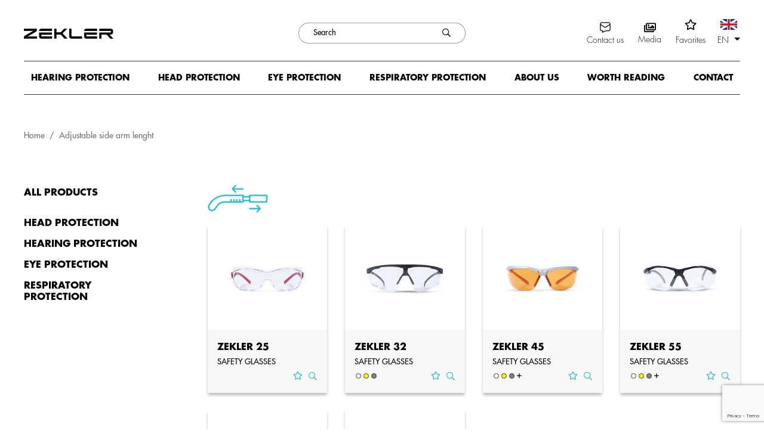

--- FILE ---
content_type: text/html; charset=utf-8
request_url: https://www.zekler.com/products/tag/24/adjustable-side-arm-lenght
body_size: 17135
content:
<!DOCTYPE html>
<html lang="EN" data-current-template="category">
<head>
<script>
	window.StoreDefaults = window.StoreDefaults || {};
	window.StoreDefaults = {
		user_role: 1,
		current_country: 'FIN',
		currency_fraction_digits_override: null,
		current_theme: 4,
		current_language: 'EN',
		current_iso_html_language: 'en',
		current_currency: 'EUR',
		current_locale: 'en-GB',
		current_locale_fallback: 'en-GB',
		current_currency_multiplier: 1,
		language_is_selected: false,
		currency_is_selected: false,
		country_is_selected: false
	}
</script>
		<base href="https://www.zekler.com/products/">
	<meta charset="utf-8">
	<meta http-equiv="X-UA-Compatible" content="IE=Edge">
	<meta name="format-detection" content="telephone=no">
	<meta name="format-detection" content="date=no">
	<meta name="format-detection" content="address=no">
	<meta name="format-detection" content="email=no">

	<meta name="viewport" content="width=device-width, height=device-height, initial-scale=1.0, minimum-scale=1.0, maximum-scale=1.0, user-scalable=no">
	<meta name="keywords" content="Adjustable side arm lenght">

	<meta name="google-site-verification" content="MDxIMRpNzchnlNR68aq6v4tDXZlAf6DlEu1zF4U2QUI" />

	<title>Adjustable side arm lenght - Zekler</title>

  <link rel="canonical" href="https://www.zekler.com/products/tag/24/adjustable-side-arm-lenght">
<meta name="description" content="">

<meta property="og:site_name" content="Zekler">
<meta property="og:type" content="website">
<meta property="og:title" content="Adjustable side arm lenght - Zekler">
<meta property="og:description" content="">
<meta property="og:image" content="https://www.zekler.com/products/static/media/images/bd/original/bd5fc34583c01545e56e1d0001fe43e2.png">
<meta property="og:url" content="https://www.zekler.com/products/tag/24/adjustable-side-arm-lenght">
<meta name="twitter:card" content="summary">
<meta name="twitter:title" content="Adjustable side arm lenght - Zekler">
<meta name="twitter:description" content="">
<meta name="twitter:image" content="https://www.zekler.com/products/static/media/images/bd/original/bd5fc34583c01545e56e1d0001fe43e2.png">	<link rel="apple-touch-icon" sizes="180x180" href="static/media/theme/local-live-demo2017/favicons/apple-touch-icon.png?ver=1">
	<link rel="icon" type="image/png" sizes="32x32" href="static/media/theme/local-live-demo2017/favicons/favicon-32x32.png?ver=1">
	<link rel="icon" type="image/png" sizes="16x16" href="static/media/theme/local-live-demo2017/favicons/favicon-16x16.png?ver=1">
	<link rel="manifest" href="static/media/theme/local-live-demo2017/favicons/site.webmanifest?ver=3">
	<link rel="mask-icon" href="static/media/theme/local-live-demo2017/favicons/safari-pinned-tab.svg?ver=2" color="#007bff">
	<meta name="msapplication-TileColor" content="#da532c">
	<meta name="theme-color" content="#007bff">

	<link rel="stylesheet" href="https://cdnjs.cloudflare.com/ajax/libs/Swiper/6.8.1/swiper-bundle.min.css" integrity="sha512-lKFGtGxlAty7D9O5+NmJdFpxkgRP93E/inZZhSTC7Oxqd0xC2lyN59b2Jy4FAfyghOBWWBdwke8NGbgVRefwwg==" crossorigin="anonymous" referrerpolicy="no-referrer" />
<link rel="stylesheet" href="https://cdnjs.cloudflare.com/ajax/libs/bootstrap-multiselect/1.1.1/css/bootstrap-multiselect.min.css" integrity="sha512-jpey1PaBfFBeEAsKxmkM1Yh7fkH09t/XDVjAgYGrq1s2L9qPD/kKdXC/2I6t2Va8xdd9SanwPYHIAnyBRdPmig==" crossorigin="anonymous" referrerpolicy="no-referrer" />

	<link href="/products/static/media/theme/local-live-demo2017/css/main.css?t=1747914099" rel="stylesheet" title="Default monochrome" data-stylesheet="default">
<script src='https://js.sentry-cdn.com/1d1b12c2e75e49289cf9143c013acd0d.min.js' crossorigin="anonymous"></script>
<script>try {Sentry.init({ ignoreErrors: ['Non-Error promise rejection captured'], dsn: "https://1d1b12c2e75e49289cf9143c013acd0d@o25431.ingest.sentry.io/6147566" });} catch(err) {}</script><script>
	var Store = {
		translations: { 
			close:                       'Close',
newsletter_subscribe_thanks: 'Thank you!',
newsletter_subscribe_fail:   'Newsletter subscription failed.',
feedback_thanks:             'Thank you for your feedback!',
menu:                        'Menu',
filters:                     'Filters',
close:                       'Close',
products_amount_plural:      'products',
products_amount_single:      'product',
view_order:                  'View order',
search:                      'Search',
no_products_found:           'No products found',
watchlist:                 'Favorites',

amount_changed:          'Amount changed',
min_order_amount:        'Minimum order reached',
max_order_amount_reached: 'Maximum order reached',
max_order_amount:        'Amount exceeded stock',
variation_required:      'Variation is not selected',
out_of_stock:            'Out of stock',
required:                'Required',
color_required:          'Color is required',
size_required:           'Size is required',
currency:                '€',
no_products_on_the_list: 'No products on the list',
loading:                 'Loading',
choose_img:              'Choose image',
filter_and_sort:         'Filtration',
my_account:              'My account',
register:                'Sign up',
logout:                  'Logout',
login:                  'Login',
search_from_pages:      'Pages',
search_from_products:      'Products',

variation_finder_suitable_title_pt1: 'According',
variation_finder_suitable_title_pt2: 'property suitable variations are',

error:                      'Error',
general_error:              'There was an error.',
server_error:               'Server error.',
product_not_selected_error: 'No product selected - please select products first.',
variation_image_error:      'Image is missing for',

number_error:               'Faulty number',
name_error:                 'Name is required',
email_error:                'Faulty e-mail address',
password_error:             'Faulty password',
phone_number_error:         'Faulty phone number',
street_error:               'Street is required',
postal_code_error:          'Faulty postal code',
city_error:                 'City is required',
company_name_error:         'Company name is required',
business_id_error:          'Faulty business id',

login_error:                'Incorrect username or email address',
recaptcha_error:            'Form submission failed due reCaptcha validation error.'		},
		settings: {
			companyRoleID: 7,
			kcoPaymentID: 116,
			percolatorDefaultSortingMode: (typeof('categoryAsc') !== 'undefined') ? 'categoryAsc' : 'rankAsc',
			percolatorUsePagination: (typeof('0') !== 'undefined') ? false : false,
			percolatorItemsPerPage: (typeof('50') !== 'undefined') ? '50' : '24',
			percolatorUseGrid: false,
			addmanyv2: true,
			showVariationMissingImageError: 0,
			percolatorLinks: {},
			facebookPixel: false,
			flatpickrLocale: ''		},
		page: 'tag-default',
		controller: 'tag',		
				errors: {}
	};

			Store.settings.percolatorLinks.currentAjaxUrl = 'ajax/tag/24/adjustable-side-arm-lenght';
		Store.settings.percolatorLinks.currentProductListContext = 'tag';
		Store.settings.percolatorLinks.currentProductListContextIds = [];

					Store.settings.percolatorLinks.currentProductListContextIds.push(24);
			Store.settings.percolatorLinks.currentBaseUrl = 'https://www.zekler.com/products/';

			Store.activeTags = ['24',];
	</script>

	<span data-sort-mode="categoryAsc"></span>

	<script>
		var categoryParentId = 0;
	</script>
	<script id="percolator-product-template" type="text/template">

	<article class="col-6 col-sm-6 col-md-4 col-xl-3 pl-1-5 pr-1-5 mb-12 mb-md-7">

		<div class="js-product product-card product-card-grid-view card h-100 border-0 box-shadow-2">

			<div class="product-card-image-wrapper card-header bg-transparent px-6 pt-4 pb-2 product-image-hover-desc position-relative border-0">

						{{ if(product.is_new == true || product.is_best_offer == true || product.is_popular == true || product.is_product_of_week == true || product.discount_percent > 0) { }}

			<div class="position-absolute pos-left pos-top z-v1 d-flex flex-wrap p-1">

				{{ if(product.discount_percent > 0) { }}
					<div class="promo-label promo-label-discount badge">
						Discount					</div>
				{{ } }}

				{{  if(product.is_new == true) { }}
					<div class="promo-label promo-label-new badge">
						News					</div>
				{{ } }}

				{{ if(product.is_popular == true) { }}
					<div class="promo-label promo-label-popular badge">
						Popular					</div>
				{{ } }}

				{{ if(product.is_best_offer == true) { }}
					<div class="promo-label promo-label-best-offer badge">
						Offer					</div>
				{{ } }}

				{{ if(product.is_product_of_week == true) { }}
					<div class="promo-label promo-label-pow badge">
						Product of the week					</div>
				{{ } }}							

			</div>

		{{ } }}

					{{ if(_.isEmpty(product.variationObjects) == false) { }}

					{{ var variationImages = []; }}

					{{ _.each(product.variationObjects, function(variation) { }}

						{{ if (typeof(variation.images) != 'undefined' && variation.images != null) { }}
							{{ for(var i = 0; i < variation.images.length; i++) { }}
								{{ variationImages.push({ image:variation.images[i].image, name: variation.name, color: variation.color_name }); }}
							{{ } }}
						{{ } }}

					{{ }); }}

					{{ var variationImages = Percolator.functions.getUniqueArrayValuesWithAttribute(variationImages, 'image'); }}	

				{{ } }}

				{{ if (Percolator.userFilters.colors.length > 0 && product.variations.length) { }}
					{{ if(_.isEmpty(product.variationObjects) == false) { }}

						{{ var tinyImage; }}
						{{ var miniImage; }}
						{{ var mediumImage; }}
						{{ var bigImage; }}

						{{ _.each(product.variationObjects, function(variation) { }}
							{{ var hasImage = false; }}

							{{ for (var i = 0; i < Percolator.userFilters.colors.length; i++) { }}
								{{ var text = Percolator.userFilters.colors[i].toString().toLowerCase(); }}
								{{ var colorName = variation.color_name.toLowerCase(); }}

								{{ if (typeof(variation.images) != 'undefined' && variation.images != null && variation.images.length > 0) { }}
									{{ if (text.indexOf(colorName) != -1 && hasImage == false) { }}
										{{ tinyImage = Percolator.functions.createImagePath(variation.images[0].image, 'tiny'); }}
										{{ miniImage = Percolator.functions.createImagePath(variation.images[0].image, 'mini'); }}
										{{ mediumImage = Percolator.functions.createImagePath(variation.images[0].image, 'medium'); }}
										{{ bigImage = Percolator.functions.createImagePath(variation.images[0].image, 'big'); }}
										{{ hasImage = true; }}
									{{ } }}
								{{ } }}
							{{ } }}

						{{ }); }}

					{{ } }}
				{{ } }}

				<a href="{{= _.escape(product.url) }}" title="{{= _.escape(product.name) }}" aria-label="View product {{= _.escape(product.name) }}" class="d-flex align-items-center justify-content-center h-100">

					{{ if ((Percolator.userFilters.colors.length > 0) && (tinyImage != undefined) && (_.size(variationImages)) > 0) { }}
								<img class="product-card-image img-fluid lazyload" src="static/media/theme/local-live-demo2017/img/lazy-loader.svg" 
									data-sizes="auto" 
									data-srcset="{{=_.escape(tinyImage) }} 120w, {{=_.escape(miniImage) }} 240w, {{=_.escape(mediumImage) }} 640w, {{=_.escape(bigImage) }} 1200w"
									alt="{{= _.escape(product.name) }}" />
					{{ } else if (product.images.length) { }}
						{{ _.each(product.images, function (image) { }}
							{{ if (image.type == 'default') { }}
								<img class="product-card-image img-fluid lazyload" src="static/media/theme/local-live-demo2017/img/lazy-loader.svg" 
									data-sizes="auto" 
									data-srcset="{{= _.escape(Percolator.functions.createImagePath(image.image, 'tiny')) }} 120w, {{= _.escape(Percolator.functions.createImagePath(image.image, 'mini')) }} 240w, {{= _.escape(Percolator.functions.createImagePath(image.image, 'medium')) }} 640w, {{= _.escape(Percolator.functions.createImagePath(image.image, 'big')) }} 1200w"
									alt="{{= _.escape(product.name) }}" />
							{{ } }}
						{{ }); }}
					{{ } else { }}
						{{ if (_.size(variationImages) > 0) { }}
														<img class="product-card-image img-fluid lazyload" src="static/media/theme/local-live-demo2017/img/lazy-loader.svg" data-sizes="auto" 
									data-srcset="{{= _.escape(Percolator.functions.createImagePath(variationImages[0].image, 'tiny')) }} 120w, {{= _.escape(Percolator.functions.createImagePath(variationImages[0].image, 'mini')) }} 240w, {{= _.escape(Percolator.functions.createImagePath(variationImages[0].image, 'medium')) }} 640w, {{= _.escape(Percolator.functions.createImagePath(variationImages[0].image, 'big')) }} 1200w"
									alt="{{= _.escape(product.name) }}" />								

						{{ } else { }}
													<img class="product-card-image img-fluid lazyload" src="static/media/theme/local-live-demo2017/img/lazy-loader.svg" 
								data-src="{{= _.escape('static/media/images/14/original/142adc954e8e872813955eaa92464be9.jpg') }}"
								alt="{{= _.escape(product.name) }}" />
												{{ } }}
					{{ } }}
				</a>

				<div class="position-absolute pos-top pos-left bg-white product-description-box p-6 w-100 h-100" style="display: none;">
					<div class="text-small"><a href="{{= _.escape(product.url) }}">{{=product.description }}</a></div>
					<a href="{{= _.escape(product.url) }}"><span class="text-body">See more</span><i class="text-primary far fa-long-arrow-right ml-2"></i></a>
				</div>

			</div>

			<div class="card-body bg-light p-4 d-flex flex-column justify-content-between">
				<div>
					<a href="{{= _.escape(product.url) }}" class="h6 font-weight-bold text-uppercase product-card-title d-inline-block text-body mb-1 " aria-label="View product {{= _.escape(product.name) }}">{{= _.escape(product.name) }}</a>

					<p class="small mb-0">{{= product.abbreviation}}</p>

					{{ if (product.original_lowest_price_with_vat > product.original_with_vat) { }}
						<div class="small text-muted">Starting at</div>
					{{ } }}

										<div>
											</div>
				</div>
				<div class="d-flex justify-content-between align-items-center">

						{{ var colors = Percolator.functions.getUniqueArrayValuesWithAttribute(product.variationObjects, 'color_name'); }}
	{{ var sizes = Percolator.functions.getUniqueArrayValuesWithAttribute(product.variationObjects, 'size_name'); }}
	{{ Percolator.functions.sortArrayByColumn(sizes, 'size_position'); }}

	{{ if(_.isEmpty(product.variationObjects) == false) { }}

		{{ if (_.size(colors) > 0) { }}

			<div class="product-card-colors-wrapper d-flex align-items-center">
				<div class="d-flex flex-wrap">
					{{ var wantedColors = ['White', 'Yellow', 'Gray']; }}
					{{ wantedColors['White'] = '#FFFFFF'; }}
					{{ wantedColors['Yellow'] = '#FFFF00'; }}
					{{ wantedColors['Gray'] = '#808080'; }}

					{{ if (_.size(colors) > 1) { }}
						{{ _.each(wantedColors, function(name, color) { }}
							{{ if (_.size(colors) < 3 && name == 'White') { }}
								{{ return; }}
							{{ } }}
							<div class="product-card-colors border border-dark" style="background: {{= wantedColors[color] }};" data-toggle="tooltip-percolator" data-placement="top" title="{{= _.escape(name) }}"></div>
						{{ }); }}
					{{ } }}

					{{ if (_.size(colors) > 3) { }}
						<i class="far fa-plus text-black ml-1" style="font-size: 0.65rem; margin-left: 2px !important; margin-top: 1px;"></i>
					{{ } }}
				</div>
			</div>
		{{ } else { }}
			<div></div>
		{{ } }}

	{{ } else { }}
		<div></div>
	{{ } }}
					<div>
						<form data-form="cta" class="d-inline-block">
							<div class="d-flex justify-content-end align-items-center">
								<input type="hidden" name="add_many_v2[0][PRODUCT]" value="{{= product.id }}">
								<input type="hidden" name="add_many_v2[0][AMOUNT]" value="{{= product.min_order_qty }}">
								<input type="hidden" name="add_many_v2[0][CATEGORY]" value="{{= product.categories[0] }}">
								{{ if (product.description.length) { }}
									{{ var desc = product.description.replace(/\<iframe(?:.|\n)*\<\/iframe\>/m, ''); }}
									<input type="hidden" name="add_many_v2[0][DESCRIPTION]" value="{{= _.escape(desc) }}">
								{{ } }}
								{{ if (product.variations.length) { }}
									<input type="hidden" name="add_many_v2[0][VARIATIONS][]" value="{{= product.variations[0] }}">
								{{ } }}

								<button type="button" class="btn btn-sm btn-link p-0" title="Add to favorites" data-add-to="watchlist" aria-label="Add to favorites">
									<i class="far fa-star"></i>
								</button>
							</div>
						</form><button type="button" class="d-none d-lg-inline-block btn btn-sm btn-link p-0 ml-2" data-modal-template data-ajax-url="?include[ajax_product_modal]=ajax_product_modal&product_id={{= _.escape(product.id) }}" data-response="ajax_product_modal" data-modal-class="modal-dialog-centered modal-lg" title="View product" aria-label="View product {{= _.escape(product.name) }}">
							<i class="far fa-search"></i>
						</button>
					</div>
				</div>

			 </div>

			 		</div>

	</article>

</script>

<script id="percolator-product-template-list" type="text/template">

	<article class="col-12">

		<div class="js-product product-card product-card-list-view-condensed position-relative border border-regular" style="margin-bottom: -1px">
			<div class="px-3">
				<div class="row no-gutters align-items-md-center">
					<div class="col-auto d-flex align-items-center">
						<div class="product-card-image-wrapper d-flex align-items-center justify-content-center mr-4">

							{{ if(_.isEmpty(product.variationObjects) == false) { }}

								{{ var variationImages = []; }}

								{{ _.each(product.variationObjects, function(variation) { }}

									{{ if (typeof(variation.images) != 'undefined' && variation.images != null) { }}
										{{ for(var i = 0; i < variation.images.length; i++) { }}
											{{ variationImages.push({ image:variation.images[i].image, name: variation.name }); }}
										{{ } }}
									{{ } }}

								{{ }); }}

								{{ var variationImages = Percolator.functions.getUniqueArrayValuesWithAttribute(variationImages, 'image'); }}	

							{{ } }}

							<a href="{{= _.escape(product.url) }}" title="{{= _.escape(product.name) }}" aria-label="View product {{= _.escape(product.name) }}">
								{{ if (product.images.length) { }}
									{{ _.each(product.images, function (image) { }}
										{{ if (image.type == 'default') { }}
											<img class="product-card-image img-fluid lazyload" src="static/media/theme/local-live-demo2017/img/lazy-loader.svg" 
											 data-sizes="auto" 
											 data-srcset="{{= _.escape(Percolator.functions.createImagePath(image.image, 'tiny')) }} 120w, {{= _.escape(Percolator.functions.createImagePath(image.image, 'mini')) }} 240w, {{= _.escape(Percolator.functions.createImagePath(image.image, 'medium')) }} 640w, {{= _.escape(Percolator.functions.createImagePath(image.image, 'big')) }} 1200w" 
											 alt="{{= _.escape(product.name) }}" />
										{{ } }}
									{{ }); }}
								{{ } else { }}
									{{ if (_.size(variationImages) > 0) { }}
										<img class="product-card-image img-fluid lazyload" src="static/media/theme/local-live-demo2017/img/lazy-loader.svg" 
										 data-sizes="auto" 
										 data-srcset="{{= _.escape(Percolator.functions.createImagePath(variationImages[0].image, 'tiny')) }} 120w, {{= _.escape(Percolator.functions.createImagePath(variationImages[0].image, 'mini')) }} 240w, {{= _.escape(Percolator.functions.createImagePath(variationImages[0].image, 'medium')) }} 640w, {{= _.escape(Percolator.functions.createImagePath(variationImages[0].image, 'big')) }} 1200w" 
 										 alt="{{= _.escape(product.name) }}" />
									{{ } else { }}
																				<img class="product-card-image img-fluid lazyload" src="static/media/theme/local-live-demo2017/img/lazy-loader.svg" 
											data-src="{{= _.escape('static/media/images/14/original/142adc954e8e872813955eaa92464be9.jpg') }}"
											alt="{{= _.escape(product.name) }}" />
																			{{ } }}
								{{ } }}
							</a>
						</div>
					</div>		
					<div class="col">
						<div class="row align-items-center my-2 my-md-0">
							<div class="col col-md-6">
								<div class="row">
									<div class="col d-flex align-items-center">
										<a href="{{= _.escape(product.url) }}" class="small text-body" aria-label="View product {{= _.escape(product.name) }}">{{= _.escape(product.name) }}</a>

										{{ if (_.isEmpty(product.variations) === false)  { }}
												<i class="far fa-clone fa-fw text-muted ml-2" aria-label="Product has variations" title="Product has variations"></i>
												<!--<div class="small text-muted">Product has variations</div>-->
										{{ } }}										

												{{ if(product.is_new == true || product.is_best_offer == true || product.is_popular == true || product.is_product_of_week == true || product.discount_percent > 0) { }}

			<div class="d-flex flex-wrap ml-2 mt-1">

				{{ if(product.discount_percent > 0) { }}
					<div class="promo-label promo-label-discount badge">
						Discount					</div>
				{{ } }}

				{{  if(product.is_new == true) { }}
					<div class="promo-label promo-label-new badge">
						News					</div>
				{{ } }}

				{{ if(product.is_popular == true) { }}
					<div class="promo-label promo-label-popular badge">
						Popular					</div>
				{{ } }}

				{{ if(product.is_best_offer == true) { }}
					<div class="promo-label promo-label-best-offer badge">
						Offer					</div>
				{{ } }}

				{{ if(product.is_product_of_week == true) { }}
					<div class="promo-label promo-label-pow badge">
						Product of the week					</div>
				{{ } }}							

			</div>

		{{ } }}

										</div>
									<div class="col-auto col-lg-auto ml-auto d-flex align-items-center justify-content-end">
																			</div>
								</div>
							</div>
							<div class="col-12 col-md-6">
								<div class="row align-items-center mt-1 mt-md-0">
									<div class="col col-md-4 col-lg-4">
																			</div>
																	</div>
							</div>
						</div>
					</div>
				</div>	
			</div>

		 </div>

	</article>

</script>

<script id="js-booking-dates-template" type="text/template">
	<button data-change-date="{{= _.escape(date) }}" data-ripple class="btn btn-outline-primary js-btn-date mb-2 mr-2" type="button">
		{{= _.escape(date) }}
	</button>
</script>

<script id="js-booking-event-template" type="text/template">
	{{ if (event.isAvailable) { }}
	<div class="col-12">
		<div class="row align-items-center">
			<div class="col-5 col-sm-4">
				<div class="my-2">
					<div class="bg-primary pt-2 pb-1">
						<p class="text-white text-center mb-0">{{= _.escape(event.durationMinutes) }}min</p>

					</div>
					<div class="border border-primary p-4 text-center">
						<p class="h4 mb-0">{{= _.escape(event.fromTime) }} - {{= _.escape(event.toTime) }}</p>
						<p class="small text-muted mb-0">{{= _.escape(event.date) }}</p>
					</div>
				</div>
			</div>
			<div class="col-7 col-sm-8">
				<div class="d-flex flex-wrap align-items-center justify-content-between">	
					<div class="d-flex align-items-center justify-content-start flex-wrap my-1">
						{{ if (event.productImages.length) { }}
						<div class="d-block mr-3" style="max-width: 4em">
							{{ _.each(event.productImages, function (image) { }}
								{{ if (image.type == 'default') { }}
									<a href="https://www.zekler.com/products/{{= _.escape(event.productLink) }}">
									<img class="product-card-image img-fluid lazyload" src="static/media/theme/local-live-demo2017/img/lazy-loader.svg" 
									 data-sizes="auto" 
									 data-srcset="{{= _.escape(Percolator.functions.createImagePath(image.image, 'tiny')) }} 120w, {{= _.escape(Percolator.functions.createImagePath(image.image, 'mini')) }} 240w, {{= _.escape(Percolator.functions.createImagePath(image.image, 'medium')) }} 640w, {{= _.escape(Percolator.functions.createImagePath(image.image, 'big')) }} 1200w" 
									 alt="{{= _.escape(event.productName) }}" /></a>
								{{ } }}
							{{ }); }}
						</div>
						{{ } }}			
						<div>
							<h3 class="mb-1 mr-2"><a href="https://www.zekler.com/products/{{= _.escape(event.productLink) }}">{{= _.escape(event.productName) }}</a></h3>
							<p class="mb-0"></p>
						</div>
					</div>
					<form data-form="cta" class="my-1">
						<input type="hidden" name="ticket_options[seq_count]" value="">
						<input type="hidden" name="amount[{{= _.escape(event.productID) }}]" value="1">
						<input type="hidden" name="category[{{= _.escape(event.productID) }}]" value="">
						<input type="hidden" name="add_to_cart[{{= _.escape(event.productID) }}]" value="{{= _.escape(event.productID) }}">
						<input type="hidden" name="ticket" value="{{= _.escape(event.timeSlotID) }}">
						<button data-add-to="cart" data-ripple class="btn btn-primary" type="submit">
							Make a reservation						</button>
					</form>
				</div>
			</div>
		</div>
	</div>
	{{ } }}
</script>

<script id="percolator-color-template" type="text/template">
	<div class="d-block mb-1">
		<div class="custom-control custom-checkbox">
			<input type="checkbox" class="custom-control-input" data-id="{{= mappedId }}" value="{{= _.escape(mappedValue) }}" id="percolator-filter-{{= mappedId }}"/>
			<label class="custom-control-label" for="percolator-filter-{{= mappedId }}">{{= _.escape(color.name) }}</label>

		</div>
	</div>
</script>

<script id="percolator-size-template" type="text/template">
	<div class="d-block mb-1">
		<div class="custom-control custom-checkbox">
			<input type="checkbox" class="custom-control-input" data-id="{{= mappedId }}" value="{{= _.escape(mappedValue) }}" id="percolator-filter-{{= mappedId }}"/>
			<label class="custom-control-label" for="percolator-filter-{{= mappedId }}">{{= _.escape(size.name) }}</label>
		</div>
	</div>
</script>

<script id="percolator-tag-template" type="text/template">
	<div class="d-block mb-1">
		<div class="custom-control custom-checkbox">
			<input type="checkbox" class="custom-control-input" data-id="{{= mappedId }}" value="{{= _.escape(mappedValue) }}" id="percolator-filter-{{= mappedId }}"/>
			<label class="custom-control-label" for="percolator-filter-{{= mappedId }}">{{= _.escape(tag.name) }}</label>
		</div>
	</div>
</script>

<script id="percolator-option-template" type="text/template">
	<option id="percolator-filter-{{= mappedId }}" value="{{= _.escape(mappedValue) }}">{{= _.escape(option.name) }}</option>
</script>

<script id="percolator-checkbox-template" type="text/template">
	<div class="custom-control custom-checkbox mr-0">
		<input type="checkbox" class="custom-control-input" data-id="{{= mappedId }}" value="{{= _.escape(mappedValue) }}" id="percolator-filter-{{= mappedId }}"/>
		<label class="custom-control-label" for="percolator-filter-{{= mappedId }}">{{= _.escape(option.name) }}</label>
	</div>
</script>

<script id="percolator-slider-template" type="text/template">	
	{{ if (optionMinValue !== optionMaxValue) { }}
	<div class="js-percolator-property-slider mb-3" 
		data-percolator-property-id="{{= property.id }}" 
		data-percolator-property-slider-min="{{= optionMinValue }}" 
		data-percolator-property-slider-max="{{= optionMaxValue }}" 
		data-percolator-property-slider-current-min="{{= currentMinValue }}" 
		data-percolator-property-slider-current-max="{{= currentMaxValue }}">

		<p class="small mb-1">{{= _.escape(property.name) }}</p>
		<div class="js-slider-range-wrapper clearfix">
			<div class="p-2">
				<div class="js-slider-range" id="percolator-properties-{{= property.id }}"></div>
			</div>

			<div class="amount-indicator float-left">
				<small class="js-percolator-slider-low">{{= currentMinValue }}</small>
			</div>

			<div class="amount-indicator float-right">
				<small class="js-percolator-slider-high">{{= currentMaxValue }}</small>
			</div>

		</div>
	</div>
	{{ } }}
</script>

<script id="percolator-property-template" type="text/template">
	<div>
		<button class="btn btn-block btn-link text-decoration-none text-black pl-0 pr-1 py-0 mb-1 mt-4" type="button" data-toggle="collapse" data-target="#percolator-properties-{{= property.id }}" aria-expanded="false" aria-controls="collapsecat-filter-{{= _.escape(property.id) }}" data-collapse-toggle-btn="{{= _.escape(property.id) }}">
			<p class="text-left font-weight-bold d-flex align-items-center justify-content-between mb-0">{{= property.name }}<i class="fas fa-minus text-primary fa-fw" data-collapse-toggle-btn-icon="{{= _.escape(property.id) }}"></i></p>
		</button>
		<div id="percolator-properties-{{= property.id }}" data-cat-collapse="{{= _.escape(property.id) }}" class="collapse show mb-8">

		</div>	
	</div>
</script>

<script id="percolator-category-template" type="text/template">	
	{{ if (categoryParentId != 0 && category.parent != categoryParentId) { }}
		</div>
	{{ } }}

	{{ if (category.level == 2 && category.child_categories.length) { }}
		{{ categoryParentId = category.id; }}
		<button class="btn btn-block btn-link text-decoration-none text-black pl-0 pr-1 py-0 mb-1 mt-4" type="button" data-toggle="collapse" data-target="#collapsecat-filter-{{= _.escape(category.id) }}" aria-expanded="false" aria-controls="collapsecat-filter-{{= _.escape(category.id) }}" data-collapse-toggle-btn="{{= _.escape(category.id) }}">
			<p class="text-left font-weight-bold d-flex align-items-center justify-content-between mb-0">{{= _.escape(category.name) }}<i class="fas fa-minus text-primary fa-fw" data-collapse-toggle-btn-icon="{{= _.escape(category.id) }}"></i></p>
		</button>
		<div id="collapsecat-filter-{{= _.escape(category.id) }}" data-cat-collapse="{{= _.escape(category.id) }}" class="collapse show percolator-filters-category-level-{{= category.level }} mb-4">
	{{ } else { }}
		<div class="d-block percolator-filters-category-level-{{= category.level }} mb-1">
			<div class="custom-control custom-checkbox mr-0">
				<input type="checkbox" class="custom-control-input" data-id="{{= mappedId }}" value="{{= _.escape(mappedValue) }}" id="percolator-filter-{{= mappedId }}"/>
				<label class="custom-control-label" for="percolator-filter-{{= mappedId }}">{{= _.escape(category.name) }}</label>
			</div>
		</div>
	{{ } }}
</script>

<script id="percolator-discounted-template" type="text/template">
	<div class="custom-control custom-checkbox mb-1">
		<input type="checkbox" class="custom-control-input" data-id="{{= mappedId }}" value="{{= _.escape(mappedValue) }}" id="percolator-filter-{{= mappedId }}"/>
		<label class="custom-control-label" for="percolator-filter-{{= mappedId }}">Discounted products</label>
	</div>
</script>

<script id="percolator-isNew-template" type="text/template">
	<div class="custom-control custom-checkbox mb-1">
		<input type="checkbox" class="custom-control-input" data-id="{{= mappedId }}" value="{{= _.escape(mappedValue) }}" id="percolator-filter-{{= mappedId }}"/>
		<label class="custom-control-label" for="percolator-filter-{{= mappedId }}">New products</label>
	</div>
</script>

<script id="percolator-show-more-template" type="text/template">
	<div class="bg-light p-8 text-center product-list-show-more-container m-auto mt-16">
		{{ if (typeof(Percolator.settings.productsAtOnce) != 'undefined' && Percolator.settings.productsAtOnce != null) { }}
			{{ var totalAmountShown = totalAmount - totalAmountLeft; }}
			<p class="mb-8">Showing {{=totalAmountShown}} of {{=totalAmount}} products</p>
		{{ } }}
		<a href="javascript:void(0);" id="product-list-show-more-button" class="btn btn-lg btn-block btn-black rounded-0">Show more products</a>
	</div>
</script><script src="https://cdnjs.cloudflare.com/ajax/libs/jquery/3.3.1/jquery.min.js" integrity="sha256-FgpCb/KJQlLNfOu91ta32o/NMZxltwRo8QtmkMRdAu8=" crossorigin="anonymous" defer></script>
<script src="https://cdnjs.cloudflare.com/ajax/libs/popper.js/1.14.6/umd/popper.min.js" integrity="sha256-WHwIASWxNdKakx7TceUP/BqWQYMcEIfeLNdFMoFfRWA=" crossorigin="anonymous" defer></script>
<script src="https://cdnjs.cloudflare.com/ajax/libs/Swiper/6.8.1/swiper-bundle.min.js" integrity="sha512-6NMxBXA8VXkYD7kygOvlOnaZcJtOxy7nVZiMEauHYbUJHFcIHotWJBJGkWHIWij7m9nnuOtOXs/VIwu9vPzCjg==" crossorigin="anonymous" referrerpolicy="no-referrer"></script>

<script src="https://cdnjs.cloudflare.com/ajax/libs/jquery-validate/1.19.0/jquery.validate.min.js" integrity="sha256-bu/BP02YMudBc96kI7yklc639Mu4iKGUNNcam8D2nLc=" crossorigin="anonymous" defer></script>

<script src="https://cdnjs.cloudflare.com/ajax/libs/picturefill/3.0.3/picturefill.min.js" integrity="sha256-iT+n/otuaeKCgxnASny7bxKeqCDbaV1M7VdX1ZRQtqg=" crossorigin="anonymous" defer></script>
<script src="https://cdnjs.cloudflare.com/ajax/libs/bootstrap-multiselect/1.1.1/js/bootstrap-multiselect.min.js" integrity="sha512-fp+kGodOXYBIPyIXInWgdH2vTMiOfbLC9YqwEHslkUxc8JLI7eBL2UQ8/HbB5YehvynU3gA3klc84rAQcTQvXA==" crossorigin="anonymous" referrerpolicy="no-referrer" defer></script>

<script src="https://cdnjs.cloudflare.com/ajax/libs/lazysizes/5.1.2/lazysizes.min.js" integrity="sha256-Md1qLToewPeKjfAHU1zyPwOutccPAm5tahnaw7Osw0A=" crossorigin="anonymous" defer></script>

<script src="static/media/storelib/userdata3.js" defer></script>

	<script src="https://cdnjs.cloudflare.com/ajax/libs/fancybox/3.3.5/jquery.fancybox.min.js" integrity="sha256-Tb4gdeCN/ACKmhKQ3BSfbuNgIVYQzBlEvbYlwK7juDw=" crossorigin="anonymous" defer></script>
	<script src="https://cdnjs.cloudflare.com/ajax/libs/underscore.js/1.9.1/underscore-min.js" integrity="sha256-G7A4JrJjJlFqP0yamznwPjAApIKPkadeHfyIwiaa9e0=" crossorigin="anonymous"></script>

	<script src="https://www.zekler.com/products/static/media/percolator/percolator2.js?v=11" defer></script>

	<script>
		function detectIE() {
		  if(navigator.userAgent.match(/Trident.*rv:11\./)) {
			var elem = document.getElementById('js-percolator-product-list');
			var browserattr = document.createAttribute("data-browser");
			browserattr.value = "ie11";
			elem.setAttributeNode(browserattr);
		  }
		}
		document.addEventListener('DOMContentLoaded', function() {
			detectIE();
		});
	</script>	
<script id="language-list" type="application/json">[{"LANG_CODE":"SV","LANG_CODE_ISO_STANDARD":"SV","LANG_NAME":"Swedish","LANG_NAME_LOCALIZED":"Svenska","LANG_SETLANG_URL":"https:\/\/www.zekler.com\/products\/tag\/24\/adjustable-side-arm-lenght?lang=SV","LANG_FLAG_URL":"https:\/\/www.zekler.com\/products\/static\/admin\/flags\/languages\/sv.gif","LANG_IS_PUBLIC":true,"LANG_IS_SELECTED":false,"LOOP":1,"LOOP_TOTAL":2},{"LANG_CODE":"NO","LANG_CODE_ISO_STANDARD":"NO","LANG_NAME":"Norwegian","LANG_NAME_LOCALIZED":"Norsk","LANG_SETLANG_URL":"https:\/\/www.zekler.com\/products\/tag\/24\/adjustable-side-arm-lenght?lang=NO","LANG_FLAG_URL":"https:\/\/www.zekler.com\/products\/static\/admin\/flags\/languages\/no.gif","LANG_IS_PUBLIC":true,"LANG_IS_SELECTED":false,"LOOP":2,"LOOP_TOTAL":2}]</script>

<script src="/products/static/media/theme/local-live-demo2017/js/main.js?t=1747914099" defer></script>				<script >
				loadRecaptcha3 = function() {
					(function (window) {
						'use strict';
						var recaptcha3 = {
							correctSubmitHandler: null,
							submitListener: function (event) {
								if (recaptcha3.correctSubmitHandler === null) {
									event.preventDefault();
									event.stopImmediatePropagation();
									grecaptcha.ready(function() {
										// do request for recaptcha token
										// response is promise with passed token
										grecaptcha.execute('6Le0C8YjAAAAAMYJZHQCVXCKoWyhX8jmnQzYKAMY', {action:'submit'}).then(function(token) {
											// add token value to form
											var captcha = event.target.querySelector('.g-recaptcha-response');
											if (typeof(captcha) != 'undefined' && captcha != null) {
												captcha.value = token;
												//Token set to form, remove event listener and submit form again to resume normal form submit
												$(event.target).off('submit', recaptcha3.submitListener);
												//Trigger submit event for the event.target
												$(event.target).trigger('submit');
											}
										});
									});
								}
							},
							getToken: function (form, event) {
								grecaptcha.ready(function() {
									// do request for recaptcha token
									// response is promise with passed token
									grecaptcha.execute('6Le0C8YjAAAAAMYJZHQCVXCKoWyhX8jmnQzYKAMY', {action:'submit'}).then(function(token) {
										// add token value to form
										var captcha = form.querySelector('.g-recaptcha-response');
										if (typeof(captcha) != 'undefined' && captcha != null) {
											captcha.value = token;
											//Token set to form, remove event listener and submit form again to resume normal form submit
											$(form).off('submit', recaptcha3.submitListener);
											//Use event.submitter.click() since event.target.trigger('submit') reloaded the page
											recaptcha3.correctSubmitHandler(form, event);
										}
									});
								});
							},
							onChangeListener: function(event) {
									var validatorObj = $(event.target.form).data('validator');
									var submitHandler = null;
									if (typeof validatorObj !== 'undefined' && typeof validatorObj.settings !== 'undefined' ) {
										submitHandler = validatorObj.settings.submitHandler;
									}

									if (typeof submitHandler === 'function' && recaptcha3.correctSubmitHandler === null) {
										recaptcha3.correctSubmitHandler = validatorObj.settings.submitHandler;
										validatorObj.settings.submitHandler = recaptcha3.getToken;
									}
							}
						};

						// Javascript does not have built in observer so use jquery for now
						document.addEventListener('DOMContentLoaded', function() {
							// [name] is the name of the event "click", "mouseover", ..
							// same as you'd pass it to bind()
							// [fn] is the handler function
							$.fn.bindFirst = function(name, fn) {
								// bind as you normally would
								// don't want to miss out on any jQuery magic
								this.on(name, fn);

								// Thanks to a comment by @Martin, adding support for
								// namespaced events too.
								this.each(function() {
									var handlers = $._data(this, 'events')[name.split('.')[0]];
									// take out the handler we just inserted from the end
									var handler = handlers.pop();
									// move it at the beginning
									handlers.splice(0, 0, handler);
								});
							};

							$('form').each(function() {
								var form = $(this);
								if (form.find('.g-recaptcha-response').length > 0) {
									//Recaptcha found inside form, add event listener
									form.bindFirst('submit', recaptcha3.submitListener);
									form.bindFirst('change', recaptcha3.onChangeListener);
									form.data('listeners-set', true);
									recaptcha3.correctSubmitHandler = null;
								}
							});

							$(document).on('focusin', 'form', function() {
								if ($(this).find('.g-recaptcha-response').length > 0 && (typeof $(this).data('listeners-set') == 'undefined' || $(this).data('listeners-set') === false)) {
									$(this).bindFirst('submit', recaptcha3.submitListener);
									$(this).bindFirst('change', recaptcha3.onChangeListener);
									$(this).data('listeners-set', true);
									recaptcha3.correctSubmitHandler = null;
								}
							});
						});

						grecaptcha.ready(function() {
							// do request for recaptcha token
							// response is promise with passed token
							grecaptcha.execute('6Le0C8YjAAAAAMYJZHQCVXCKoWyhX8jmnQzYKAMY', {action:'homepage'}).then(function(token) {
								// no need to do anything else, this will trigger pageview in recaptcha side
							});
						});
						window.recaptcha3 = recaptcha3;
					})(window);
				};
				</script>
				<script src="https://www.google.com/recaptcha/api.js?render=6Le0C8YjAAAAAMYJZHQCVXCKoWyhX8jmnQzYKAMY" onload="loadRecaptcha3()" defer ></script>
				<script data-cookieconsent="ignore">window.dataLayer = window.dataLayer || [];</script><!-- Google Tag Manager -->
<script data-cookieconsent="ignore">(function(w,d,s,l,i){w[l]=w[l]||[];w[l].push({'gtm.start':
new Date().getTime(),event:'gtm.js'});var f=d.getElementsByTagName(s)[0],
j=d.createElement(s),dl=l!='dataLayer'?'&l='+l:'';j.async=true;j.src=
'https://www.googletagmanager.com/gtm.js?id='+i+dl;f.parentNode.insertBefore(j,f);
})(window,document,'script','dataLayer','GTM-MMG8KWLX');</script>
<!-- End Google Tag Manager --></head><body class=" show-vat" data-has-percolator="true">
<!-- Google Tag Manager (noscript) -->
<noscript><iframe src="https://www.googletagmanager.com/ns.html?id=GTM-MMG8KWLX"
height="0" width="0" style="display:none;visibility:hidden"></iframe></noscript>
<!-- End Google Tag Manager (noscript) -->

<div id="js-modal" class="modal fade py-8 py-md-0" tabindex="-1" role="dialog" aria-hidden="true">
	<div class="modal-dialog" role="document">
		<div class="modal-content">

		</div>
	</div>
</div>

<div class="overlay-loader">
	<svg version="1.1" xmlns="http://www.w3.org/2000/svg" xmlns:xlink="http://www.w3.org/1999/xlink" x="0px" y="0px" viewBox="0 0 50 50" style="enable-background:new 0 0 50 50;" xml:space="preserve"
	class="loader"
    width="50px" 
	height="50px">

	<path fill="#fff" d="M43.935,25.145c0-10.318-8.364-18.683-18.683-18.683c-10.318,0-18.683,8.365-18.683,18.683h4.068c0-8.071,6.543-14.615,14.615-14.615c8.072,0,14.615,6.543,14.615,14.615H43.935z"></path>
</svg>

</div>

<div class="modal fade" id="login-modal" tabindex="-1" aria-hidden="true">
  <div class="modal-dialog modal-sm modal-dialog-centered">
    <div class="modal-content">

		<form data-form="login-modal" action="login/ajax" method="post" class="login-form p-5">

				<button type="button" class="close" data-dismiss="modal" aria-label="Close">
					<span aria-hidden="true">&times;</span>
				</button>

				<h5 class="mb-5" id="modal-title">Login</h5>

				<div class="form-group">
					<label for="login-email-modal" class="small">Email address <span aria-hidden="true">*</span><span class="sr-only">Required</span></label>
					<input id="login-email-modal" type="email" name="login" class="form-control"
						required data-rule-customEmail="true">
				</div>

				<div class="form-group">
					<label for="login-password-modal" class="small">Password <span aria-hidden="true">*</span><span class="sr-only">Required</span></label>
					<input id="login-password-modal" type="password" name="password" class="form-control" required minlength="5" maxlength="64">
				</div>

				<button type="submit" class="btn btn-primary d-flex align-items-center justify-content-center w-100 mb-3">
					<svg version="1.1" xmlns="http://www.w3.org/2000/svg" xmlns:xlink="http://www.w3.org/1999/xlink" x="0px" y="0px" viewBox="0 0 50 50" style="enable-background:new 0 0 50 50;" xml:space="preserve"
	class="loader loader mr-1 hidden"
    width="15px" 
	height="15px">

	<path fill="#fff" d="M43.935,25.145c0-10.318-8.364-18.683-18.683-18.683c-10.318,0-18.683,8.365-18.683,18.683h4.068c0-8.071,6.543-14.615,14.615-14.615c8.072,0,14.615,6.543,14.615,14.615H43.935z"></path>
</svg>

					<span>Login</span>
				</button>

				<a href="login/reset_password" class="btn-block text-center small">
					Forgot your password?				</a>

				<div class="d-block text-center small">
					Don&#039;t have an account?					<a href="profile">Sign up</a>
				</div>

			</form>
		</div>
	</div>
</div><nav id="js-main-mmenu" class="mm-menus">
	<ul class="list-inline">
		<li>
			<a href="https://www.zekler.com/products/">Home</a>
		</li>
					<li>
				<a href="profile">Sign up</a>
			</li>
			<li>
				<span>Login</span>
				<div id="js-side-panel-login-mmenu">	<div class="px-4 py-2">
		<form data-form="login-mmenu" action="login/ajax" method="post" class="login-form">

				<div class="form-group">
			<label for="login-email-mmenu" class="small">Email address <span aria-hidden="true">*</span><span class="sr-only">Required</span></label>
			<input id="login-email-mmenu" type="email" name="login" class="form-control"
				required data-rule-customEmail="true">
		</div>

		<div class="form-group">
			<label for="login-password-mmenu" class="small">Password <span aria-hidden="true">*</span><span class="sr-only">Required</span></label>
			<input id="login-password-mmenu" type="password" name="password" class="form-control"
				required minlength="5" maxlength="64">
		</div>

		<button type="submit" class="btn btn-primary d-flex align-items-center justify-content-center w-100 mb-3">
			<svg version="1.1" xmlns="http://www.w3.org/2000/svg" xmlns:xlink="http://www.w3.org/1999/xlink" x="0px" y="0px" viewBox="0 0 50 50" style="enable-background:new 0 0 50 50;" xml:space="preserve"
	class="loader loader mr-1 hidden"
    width="15px" 
	height="15px">

	<path fill="#fff" d="M43.935,25.145c0-10.318-8.364-18.683-18.683-18.683c-10.318,0-18.683,8.365-18.683,18.683h4.068c0-8.071,6.543-14.615,14.615-14.615c8.072,0,14.615,6.543,14.615,14.615H43.935z"></path>
</svg>

			<span>Login</span>
		</button>

		<a href="login/reset_password" class="btn-block text-center small">
			Forgot your password?		</a>

		<div class="d-block text-center small">
			Don&#039;t have an account?			<a href="profile">Sign up</a>
		</div>

					<div class="divider divider-line divider-line-one small my-5">or</div>

			<a href="" class="btn btn-primary
	     btn-block small">
	Login with Facebook</a>	</form>
		</div>
	</div>
			</li>
				<li>
			<form action="search" method="get" class="w-100 bg-medium px-4 py-2">
	<div class="js-autocomplete-search-wrapper input-group ">
		<div class="form-control p-0 border-0">
			<input class="js-autocomplete-search-input  rounded-right-0 border-right-0 border-secondary form-control h-100" type="search" name="q" placeholder="Search">

						<div class="autocomplete-loader d-none position-absolute pos-center-y pos-right z-v1 mr-2" style="height: 20px">
				<svg version="1.1" xmlns="http://www.w3.org/2000/svg" xmlns:xlink="http://www.w3.org/1999/xlink" x="0px" y="0px" viewBox="0 0 50 50" style="enable-background:new 0 0 50 50;" xml:space="preserve"
	class="loader"
    width="20px" 
	height="20px">

	<path fill="#000" d="M43.935,25.145c0-10.318-8.364-18.683-18.683-18.683c-10.318,0-18.683,8.365-18.683,18.683h4.068c0-8.071,6.543-14.615,14.615-14.615c8.072,0,14.615,6.543,14.615,14.615H43.935z"></path>
</svg>

			</div>
		</div>

		<div class="input-group-append">
			<button type="submit" class="btn rounded-right  btn-dark border-left-0 js-search-btn" aria-label="Search">
				<i class="far fa-search"></i>
			</button>
		</div>
	</div>
</form>		</li>

		<li>
			<span>Categories</span>
						<ul id="js-side-panel-categories-mmenu">
				<li>
					<form action="search" method="get" class="w-100 bg-medium px-4 py-2">
	<div class="js-autocomplete-search-wrapper input-group ">
		<div class="form-control p-0 border-0">
			<input class="js-autocomplete-search-input  rounded-right-0 border-right-0 border-secondary form-control h-100" type="search" name="q" placeholder="Search">

						<div class="autocomplete-loader d-none position-absolute pos-center-y pos-right z-v1 mr-2" style="height: 20px">
				<svg version="1.1" xmlns="http://www.w3.org/2000/svg" xmlns:xlink="http://www.w3.org/1999/xlink" x="0px" y="0px" viewBox="0 0 50 50" style="enable-background:new 0 0 50 50;" xml:space="preserve"
	class="loader"
    width="20px" 
	height="20px">

	<path fill="#000" d="M43.935,25.145c0-10.318-8.364-18.683-18.683-18.683c-10.318,0-18.683,8.365-18.683,18.683h4.068c0-8.071,6.543-14.615,14.615-14.615c8.072,0,14.615,6.543,14.615,14.615H43.935z"></path>
</svg>

			</div>
		</div>

		<div class="input-group-append">
			<button type="submit" class="btn rounded-right  btn-dark border-left-0 js-search-btn" aria-label="Search">
				<i class="far fa-search"></i>
			</button>
		</div>
	</div>
</form>				</li>
					<li>
					 <a href="/products/all-products/" data-category-id="50">All products</a>
					 						 <ul>
							 <li>
	 <a href="/products/all-products/head-protection/" data-category-id="30">Head protection</a>
	 		 <ul>
			 <li>
	 <a href="/products/all-products/head-protection/helmets/" data-category-id="31">Helmets</a>
	 </li><li>
	 <a href="/products/all-products/head-protection/bump-cap/" data-category-id="32">Bump Cap</a>
	 </li><li>
	 <a href="/products/all-products/head-protection/accessories-for-head-protection/" data-category-id="33">Accessories</a>
	 </li><li>
	 <a href="/products/all-products/head-protection/spare-parts-for-head-protection/" data-category-id="34">Spare parts</a>
	 </li>		 </ul>
	 </li><li>
	 <a href="/products/all-products/hearing-protection/" data-category-id="35">Hearing protection</a>
	 		 <ul>
			 <li>
	 <a href="/products/all-products/hearing-protection/neo-horselkapor-bluetooth/" data-category-id="52">NEO hearing protection Bluetooth</a>
	 </li><li>
	 <a href="/products/all-products/hearing-protection/with-electronics/" data-category-id="36">With electronics</a>
	 </li><li>
	 <a href="/products/all-products/hearing-protection/passive-hearing-protector/" data-category-id="37">Passive</a>
	 </li><li>
	 <a href="/products/all-products/hearing-protection/earplugs/" data-category-id="39">Earplugs</a>
	 </li><li>
	 <a href="/products/all-products/hearing-protection/accessories-for-hearing-protection/" data-category-id="38">Accessories</a>
	 </li><li>
	 <a href="/products/all-products/hearing-protection/spare-parts-for-hearing-protection/" data-category-id="40">Spare parts</a>
	 </li>		 </ul>
	 </li><li>
	 <a href="/products/all-products/eye-protection/" data-category-id="41">Eye protection</a>
	 		 <ul>
			 <li>
	 <a href="/products/all-products/eye-protection/safety-glasses/" data-category-id="43">Safety glasses</a>
	 </li><li>
	 <a href="/products/all-products/eye-protection/goggles/" data-category-id="44">Goggles</a>
	 </li><li>
	 <a href="/products/all-products/eye-protection/welding-glasses/" data-category-id="45">Welding glasses</a>
	 </li><li>
	 <a href="/products/all-products/eye-protection/visor/" data-category-id="42">Visor</a>
	 </li><li>
	 <a href="/products/all-products/eye-protection/accessories-for-eye-protection/" data-category-id="46">Accessories</a>
	 </li><li>
	 <a href="/products/all-products/eye-protection/spare-parts-for-eye-protection/" data-category-id="47">Spare parts</a>
	 </li>		 </ul>
	 </li><li>
	 <a href="/products/all-products/respiratory-protection/" data-category-id="48">Respiratory protection</a>
	 		 <ul>
			 <li>
	 <a href="/products/all-products/respiratory-protection/filtering-half-mask/" data-category-id="49">Filtering half mask</a>
	 </li>		 </ul>
	 </li>						 </ul>
					 				</li>
				</ul>

			</li>

			<li>
		<span>New products &amp; special offers</span>
		<ul class="list-inline">
				<li >
	<a href=""
				 data-page-id="66" 
				>
			</a>
	</li>
	<li >
	<a href=""
				 data-page-id="67" 
				>
			</a>
	</li>
	<li >
	<a href=""
				 data-page-id="64" 
				>
			</a>
	</li>
	<li >
	<a href=""
				 data-page-id="68" 
				>
			</a>
	</li>
	<li >
	<a href=""
				 data-page-id="65" 
				>
			</a>
	</li>
		</ul>
	</li>	
		<li >
	<a href=""
				 data-page-id="49" 
				>
			</a>
	</li>
	<li >
	<a href=""
				 data-page-id="51" 
				>
			</a>
	</li>
	<li >
	<a href=""
				 data-page-id="55" 
				>
			</a>
	</li>
	<li >
	<a href=""
				 data-page-id="52" 
				>
			</a>
	</li>
	<li >
	<a href=""
				 data-page-id="50" 
				>
			</a>
	</li>
<li>
	<span>LANGUAGES</span>
	<ul class="list-inline">
		<li><a class="text-capitalize" href="https://www.zekler.com/products/tag/24/adjustable-side-arm-lenght?lang=SV">Swedish</a></li>
		<li><a class="text-capitalize" href="https://www.zekler.com/products/tag/24/adjustable-side-arm-lenght?lang=NO">Norwegian</a></li>
		<li><a class="text-capitalize active" href="https://www.zekler.com/products/tag/24/adjustable-side-arm-lenght?lang=EN">English</a></li>
	</ul>
</li>
	</ul>
</nav>

<nav id="js-filter-mmenu" class="mm-menus filter-mmenu">
	<div id="js-filter-mmenu-content"></div>
</nav>

<div class="site">

	<header class="site-header">
					
<div class="Header__TopBar">
	<a class="sr-only sr-only-focusable" href="#mainContent">skip-to-main-content</a>
	<div class="container container-1200">
		<div class="pt-4half pb-3 d-flex align-items-center justify-content-between flex-wrap flex-lg-nowrap position-relative">
		



<a class="order-lg-5 position-relative mr-lg-3half text-center" href="https://www.zekler.com/products/watchlist" data-nav="watchlist">
	<i class="d-block mx-auto far fa-star font-size-5 font-size-lg-4 mb-1"></i>
	<span data-nav-watchlist="count" class="badge badge-primary badge-count-top rounded-circle"></span>
	<span class="font-weight-light text-capitalize font-size-2" data-store-profile="loggedin">Favorites</span>
</a>


<a class="logo-link" href="https://www.zekler.com/en/home.html">
	<img class="header-logo " src="https://www.zekler.com/media/cache/logo-black-300x40.png" data-img="/media/layout/img/cache/zekler-logo-white-300x40.png"  data-blacklogo="/media/cache/logo-black-300x40.png" alt="Zekler logo image"/>
</a>



<nav class="order-lg-3 ml-lg-auto menu d-flex align-items-center font-size-1 font-size-lg-2">
	
	<a class="d-none d-lg-block mr-lg-4 text-center w-mobile-35 menu__dealers" href="https://www.zekler.com/en/zekler/contact-us.html" style="line-height: 14px;">
		
		<img class="header-envelope mx-auto mb-lg-1 mt-2 mt-lg-0"  src="https://www.zekler.com/media/layout/svg/contuctus_black.svg " data-img="/media/layout/svg/envelope_inverted.svg" style="max-width:20px;" alt="Contact us"/>
		<span class="d-block font-weight-light">Contact us</span>
		
	</a>
	
	<a class="d-none d-lg-block mr-lg-4 text-center w-mobile-35 menu__dealers" href="https://www.zekler.com/en/zekler/media.html" style="line-height: 14px;">
		
		
		<i class="d-block mx-auto far fa-images font-size-5 font-size-lg-4 mb-1"></i>
		<span class="font-weight-light hyphens-auto">Media</span>
		
		
	</a>
	
	
	
</nav>

			
			<div class="js-language-menu order-lg-last d-none d-lg-block dropdown">
				<a class="dropdown-toggle" href="#" id="langDropdown"
				   role="button" data-toggle="dropdown" aria-haspopup="true" aria-expanded="false">
					EN
				</a>
			</div>
			
			<button type="button" class="btn btn-unstyled d-lg-none p-0 font-size-6 text-600" data-toggle="modal" data-target="#mobileMenu" aria-label="toggle-navigation">
				<i class="far fa-bars"></i>
				<span class="font-size-1 font-weight-normal d-block">Menu</span>
			</button>
			
			<div class="mx-auto Header__Search order-lg-2 w-100 w-lg-auto mt-3 mt-lg-0" id="headerSearch">
				<form class="" action="/products/search">
					<div class="js-autocomplete-search-wrapper Header__SearchGroup input-group">
						<input class="js-autocomplete-search-input ui-autocomplete-input form-control" type="search" name="q" placeholder="Search" autocomplete="on" aria-label="Search">
						<button class="js-search-btn btn px-4 py-0" type="submit" aria-label="Search">
							<i class="font-size-2 far fa-search"></i>
						</button>
					</div>
				</form>
			</div>
		</div>
	</div>
</div>
<div class="MenuMain">
	<div class="container container-1200">
		<div class="pt-2 d-flex align-items-center justify-content-between">
<nav class="border-bottom border-dark border-top nav-main w-100" aria-label="Menu">
	<ul class="nav-main__menu">


<li class="nav-main__nav-item level1">
	<a class="nav-main__nav-link level1 submenu-link" href="https://www.zekler.com/en/hearing-protection.html">Hearing protection</a>
	
		<div class="nav-main__submenu d-flex level2 js-submenu" data-level="2">
			<ul class="mt-3">


<li class="nav-main__nav-item level2">
	<a class="nav-main__nav-link level2" href="https://www.zekler.com/en/hearing-protection/all-hearing-protection.html">All hearing protection</a>
	
</li>



<li class="nav-main__nav-item level2">
	<a class="nav-main__nav-link level2" href="https://www.zekler.com/en/hearing-protection/with-electronics.html">With electronics</a>
	
</li>



<li class="nav-main__nav-item level2">
	<a class="nav-main__nav-link level2" href="https://www.zekler.com/en/hearing-protection/passive.html">Passive</a>
	
</li>



<li class="nav-main__nav-item level2">
	<a class="nav-main__nav-link level2" href="https://www.zekler.com/en/hearing-protection/earplugs.html">Earplugs</a>
	
</li>



<li class="nav-main__nav-item level2">
	<a class="nav-main__nav-link level2" href="https://www.zekler.com/en/hearing-protection/accessories.html">Accessories</a>
	
</li>



<li class="nav-main__nav-item level2">
	<a class="nav-main__nav-link level2" href="https://www.zekler.com/en/hearing-protection/spare-parts.html">Spare parts</a>
	
</li>



<li class="list-unstyled d-block js-highlight-wrapper" data-url="https://www.zekler.com/en/hearing-protection/highlights.html"></li>

	</ul>

</div>

</li>



<li class="nav-main__nav-item level1">
	<a class="nav-main__nav-link level1 submenu-link" href="https://www.zekler.com/en/head-protection.html">Head protection</a>
	
		<div class="nav-main__submenu d-flex level2 js-submenu" data-level="2">
			<ul class="mt-3">


<li class="nav-main__nav-item level2">
	<a class="nav-main__nav-link level2" href="https://www.zekler.com/en/head-protection/all-head-protection.html">All head protection</a>
	
</li>



<li class="nav-main__nav-item level2">
	<a class="nav-main__nav-link level2" href="https://www.zekler.com/en/head-protection/helmets.html">Helmets</a>
	
</li>



<li class="nav-main__nav-item level2">
	<a class="nav-main__nav-link level2" href="https://www.zekler.com/en/head-protection/bump-cap.html">Bump cap</a>
	
</li>



<li class="nav-main__nav-item level2">
	<a class="nav-main__nav-link level2" href="https://www.zekler.com/en/head-protection/accessories.html">Accessories</a>
	
</li>



<li class="nav-main__nav-item level2">
	<a class="nav-main__nav-link level2" href="https://www.zekler.com/en/head-protection/spare-parts.html">Spare parts</a>
	
</li>



<li class="list-unstyled d-block js-highlight-wrapper" data-url="https://www.zekler.com/en/head-protection/highlights.html"></li>

	</ul>

</div>

</li>



<li class="nav-main__nav-item level1">
	<a class="nav-main__nav-link level1 submenu-link" href="https://www.zekler.com/en/eye-protection.html">Eye protection</a>
	
		<div class="nav-main__submenu d-flex level2 js-submenu" data-level="2">
			<ul class="mt-3">


<li class="nav-main__nav-item level2">
	<a class="nav-main__nav-link level2" href="https://www.zekler.com/en/eye-protection/all-eye-protection.html">All eye protection</a>
	
</li>



<li class="nav-main__nav-item level2">
	<a class="nav-main__nav-link level2" href="https://www.zekler.com/en/eye-protection/safety-glasses.html">Safety glasses</a>
	
</li>



<li class="nav-main__nav-item level2">
	<a class="nav-main__nav-link level2" href="https://www.zekler.com/en/eye-protection/goggles.html">Goggles</a>
	
</li>



<li class="nav-main__nav-item level2">
	<a class="nav-main__nav-link level2" href="https://www.zekler.com/en/eye-protection/welding-glasses.html">Welding glasses</a>
	
</li>



<li class="nav-main__nav-item level2">
	<a class="nav-main__nav-link level2" href="https://www.zekler.com/en/eye-protection/visor.html">Visor</a>
	
</li>



<li class="nav-main__nav-item level2">
	<a class="nav-main__nav-link level2" href="https://www.zekler.com/en/eye-protection/accessories.html">Accessories</a>
	
</li>



<li class="nav-main__nav-item level2">
	<a class="nav-main__nav-link level2" href="https://www.zekler.com/en/eye-protection/spare-parts.html">Spare parts</a>
	
</li>



<li class="list-unstyled d-block js-highlight-wrapper" data-url="https://www.zekler.com/en/eye-protection/highlights.html"></li>

	</ul>

</div>

</li>



<li class="nav-main__nav-item level1">
	<a class="nav-main__nav-link level1 submenu-link" href="https://www.zekler.com/en/respiratory-protection.html">Respiratory protection</a>
	
		<div class="nav-main__submenu d-flex level2 js-submenu" data-level="2">
			<ul class="mt-3">


<li class="nav-main__nav-item level2">
	<a class="nav-main__nav-link level2" href="https://www.zekler.com/en/respiratory-protection/all-respiratory-protection.html">All respiratory protection</a>
	
</li>



<li class="nav-main__nav-item level2">
	<a class="nav-main__nav-link level2" href="https://www.zekler.com/en/respiratory-protection/filtering-half-mask.html">Filtering half mask</a>
	
</li>



<li class="nav-main__nav-item level2">
	<a class="nav-main__nav-link level2" href="https://www.zekler.com/en/respiratory-protection/with-exhalation-valve.html">With exhalation valve</a>
	
</li>



<li class="nav-main__nav-item level2">
	<a class="nav-main__nav-link level2" href="https://www.zekler.com/en/respiratory-protection/odour-filter.html">Odour filter</a>
	
</li>



<li class="list-unstyled d-block js-highlight-wrapper" data-url="https://www.zekler.com/en/respiratory-protection/highlights.html"></li>

	</ul>

</div>

</li>



<li class="nav-main__nav-item level1">
	<a class="nav-main__nav-link level1" href="https://www.zekler.com/en/about-us.html">About us</a>
	
</li>



<li class="nav-main__nav-item level1">
	<a class="nav-main__nav-link level1" href="https://www.zekler.com/en/worth-reading.html">Worth reading</a>
	
</li>



<li class="nav-main__nav-item level1">
	<a class="nav-main__nav-link level1" href="https://www.zekler.com/en/contact.html">Contact</a>
	
</li>


	</ul>

</nav>
		</div>
	</div>
</div>

	<div class="modal right fade" id="mobileMenu" tabindex="-1" role="dialog" aria-labelledby="mobile menu">
		<div class="modal-dialog" role="document">
			<div class="modal-content">

				<div class="modal-header bg-white d-flex align-items-center justify-content-between px-3half">
					<img class="header-logo" src="https://www.zekler.com/media/logo-1.png" alt="Zekler logo image"/>
					<button type="button" class="close btn btn-unstyled" data-dismiss="modal" aria-label="Close"><i class="far fa-times text-primary font-size-4"></i></button>
				</div>

				<div class="modal-body px-4">
					<nav class="js-mobile-nav nav-mobile" id="mobile-menu">
						<ul class="nav-mobile__menu">





<li class="nav-mobile__nav-item js-has-subitems has-subitems border-bottom border-gray-200">
	<a class="nav-mobile__nav-link text-uppercase level1 has-subitems" href="https://www.zekler.com/en/hearing-protection.html">Hearing protection</a>
	
	
	<button class="js-open-submenu nav-mobile__submenu-toggler" aria-expanded="false" aria-label="Open submenu Hearing protection">
		<i class="far fa-plus text-primary font-size-5 ml-auto"></i>
		<i class="far fa-minus text-primary font-size-5 ml-auto"></i>
	</button>
	

<ul class="js-submenu nav-mobile__submenu" style="display: none;">




<li class="nav-mobile__nav-item">
	<a class="nav-mobile__nav-link  level2" href="https://www.zekler.com/en/hearing-protection/all-hearing-protection.html">All hearing protection</a>
	
	
</li>





<li class="nav-mobile__nav-item">
	<a class="nav-mobile__nav-link  level2" href="https://www.zekler.com/en/hearing-protection/with-electronics.html">With electronics</a>
	
	
</li>





<li class="nav-mobile__nav-item">
	<a class="nav-mobile__nav-link  level2" href="https://www.zekler.com/en/hearing-protection/passive.html">Passive</a>
	
	
</li>





<li class="nav-mobile__nav-item">
	<a class="nav-mobile__nav-link  level2" href="https://www.zekler.com/en/hearing-protection/earplugs.html">Earplugs</a>
	
	
</li>





<li class="nav-mobile__nav-item">
	<a class="nav-mobile__nav-link  level2" href="https://www.zekler.com/en/hearing-protection/accessories.html">Accessories</a>
	
	
</li>





<li class="nav-mobile__nav-item">
	<a class="nav-mobile__nav-link  level2" href="https://www.zekler.com/en/hearing-protection/spare-parts.html">Spare parts</a>
	
	
</li>





<li class="js-highlight-wrapper pl-2 nav-mobile__nav-item" data-url="https://www.zekler.com/en/hearing-protection/highlights.html"></li>




</ul>


	
</li>





<li class="nav-mobile__nav-item js-has-subitems has-subitems border-bottom border-gray-200">
	<a class="nav-mobile__nav-link text-uppercase level1 has-subitems" href="https://www.zekler.com/en/head-protection.html">Head protection</a>
	
	
	<button class="js-open-submenu nav-mobile__submenu-toggler" aria-expanded="false" aria-label="Open submenu Head protection">
		<i class="far fa-plus text-primary font-size-5 ml-auto"></i>
		<i class="far fa-minus text-primary font-size-5 ml-auto"></i>
	</button>
	

<ul class="js-submenu nav-mobile__submenu" style="display: none;">




<li class="nav-mobile__nav-item">
	<a class="nav-mobile__nav-link  level2" href="https://www.zekler.com/en/head-protection/all-head-protection.html">All head protection</a>
	
	
</li>





<li class="nav-mobile__nav-item">
	<a class="nav-mobile__nav-link  level2" href="https://www.zekler.com/en/head-protection/helmets.html">Helmets</a>
	
	
</li>





<li class="nav-mobile__nav-item">
	<a class="nav-mobile__nav-link  level2" href="https://www.zekler.com/en/head-protection/bump-cap.html">Bump cap</a>
	
	
</li>





<li class="nav-mobile__nav-item">
	<a class="nav-mobile__nav-link  level2" href="https://www.zekler.com/en/head-protection/accessories.html">Accessories</a>
	
	
</li>





<li class="nav-mobile__nav-item">
	<a class="nav-mobile__nav-link  level2" href="https://www.zekler.com/en/head-protection/spare-parts.html">Spare parts</a>
	
	
</li>





<li class="js-highlight-wrapper pl-2 nav-mobile__nav-item" data-url="https://www.zekler.com/en/head-protection/highlights.html"></li>




</ul>


	
</li>





<li class="nav-mobile__nav-item js-has-subitems has-subitems border-bottom border-gray-200">
	<a class="nav-mobile__nav-link text-uppercase level1 has-subitems" href="https://www.zekler.com/en/eye-protection.html">Eye protection</a>
	
	
	<button class="js-open-submenu nav-mobile__submenu-toggler" aria-expanded="false" aria-label="Open submenu Eye protection">
		<i class="far fa-plus text-primary font-size-5 ml-auto"></i>
		<i class="far fa-minus text-primary font-size-5 ml-auto"></i>
	</button>
	

<ul class="js-submenu nav-mobile__submenu" style="display: none;">




<li class="nav-mobile__nav-item">
	<a class="nav-mobile__nav-link  level2" href="https://www.zekler.com/en/eye-protection/all-eye-protection.html">All eye protection</a>
	
	
</li>





<li class="nav-mobile__nav-item">
	<a class="nav-mobile__nav-link  level2" href="https://www.zekler.com/en/eye-protection/safety-glasses.html">Safety glasses</a>
	
	
</li>





<li class="nav-mobile__nav-item">
	<a class="nav-mobile__nav-link  level2" href="https://www.zekler.com/en/eye-protection/goggles.html">Goggles</a>
	
	
</li>





<li class="nav-mobile__nav-item">
	<a class="nav-mobile__nav-link  level2" href="https://www.zekler.com/en/eye-protection/welding-glasses.html">Welding glasses</a>
	
	
</li>





<li class="nav-mobile__nav-item">
	<a class="nav-mobile__nav-link  level2" href="https://www.zekler.com/en/eye-protection/visor.html">Visor</a>
	
	
</li>





<li class="nav-mobile__nav-item">
	<a class="nav-mobile__nav-link  level2" href="https://www.zekler.com/en/eye-protection/accessories.html">Accessories</a>
	
	
</li>





<li class="nav-mobile__nav-item">
	<a class="nav-mobile__nav-link  level2" href="https://www.zekler.com/en/eye-protection/spare-parts.html">Spare parts</a>
	
	
</li>





<li class="js-highlight-wrapper pl-2 nav-mobile__nav-item" data-url="https://www.zekler.com/en/eye-protection/highlights.html"></li>




</ul>


	
</li>





<li class="nav-mobile__nav-item js-has-subitems has-subitems border-bottom border-gray-200">
	<a class="nav-mobile__nav-link text-uppercase level1 has-subitems" href="https://www.zekler.com/en/respiratory-protection.html">Respiratory protection</a>
	
	
	<button class="js-open-submenu nav-mobile__submenu-toggler" aria-expanded="false" aria-label="Open submenu Respiratory protection">
		<i class="far fa-plus text-primary font-size-5 ml-auto"></i>
		<i class="far fa-minus text-primary font-size-5 ml-auto"></i>
	</button>
	

<ul class="js-submenu nav-mobile__submenu" style="display: none;">




<li class="nav-mobile__nav-item">
	<a class="nav-mobile__nav-link  level2" href="https://www.zekler.com/en/respiratory-protection/all-respiratory-protection.html">All respiratory protection</a>
	
	
</li>





<li class="nav-mobile__nav-item">
	<a class="nav-mobile__nav-link  level2" href="https://www.zekler.com/en/respiratory-protection/filtering-half-mask.html">Filtering half mask</a>
	
	
</li>





<li class="nav-mobile__nav-item">
	<a class="nav-mobile__nav-link  level2" href="https://www.zekler.com/en/respiratory-protection/with-exhalation-valve.html">With exhalation valve</a>
	
	
</li>





<li class="nav-mobile__nav-item">
	<a class="nav-mobile__nav-link  level2" href="https://www.zekler.com/en/respiratory-protection/odour-filter.html">Odour filter</a>
	
	
</li>





<li class="js-highlight-wrapper pl-2 nav-mobile__nav-item" data-url="https://www.zekler.com/en/respiratory-protection/highlights.html"></li>




</ul>


	
</li>





<li class="nav-mobile__nav-item border-bottom border-gray-200">
	<a class="nav-mobile__nav-link text-uppercase level1" href="https://www.zekler.com/en/about-us.html">About us</a>
	
	
</li>





<li class="nav-mobile__nav-item border-bottom border-gray-200">
	<a class="nav-mobile__nav-link text-uppercase level1" href="https://www.zekler.com/en/worth-reading.html">Worth reading</a>
	
	
</li>





<li class="nav-mobile__nav-item border-bottom border-gray-200">
	<a class="nav-mobile__nav-link text-uppercase level1" href="https://www.zekler.com/en/contact.html">Contact</a>
	
	
</li>





<li class="nav-mobile__nav-item border-bottom border-gray-200">
	<a class="nav-mobile__nav-link text-uppercase level1" href="https://www.zekler.com/en/mediabank.html">Mediabank</a>
	
	
</li>





						
						<li class="js-language-menu-mobile nav-mobile__nav-item has-subitems border-bottom border-gray-200">
							<a class="nav-mobile__nav-link level1 has-subitems text-uppercase" href="#">Languages</a>
						</li>
					</ul>
				</nav>
			</div>
		</div>
	</div>
</div>
		</header>
	<main class="site-main pt-37 pt-lg-54">
			<div class="d-none d-lg-block container">
		<div class="row">
			<div class="col-12">
							</div>
		</div>
	</div>
<section class="container">
	<div class="row">
		<div class="col-12">
			<div class="d-lg-flex align-items-center justify-content-between mb-4 mb-md-6 mb-lg-16">
				<ol class="breadcrumb mb-6 mb-lg-2 position-relative font-size-2">

	<li class="breadcrumb-item"><a href="https://www.zekler.com/products/" class="text-breadcrumb-gray">Home</a></li>

	<li class="breadcrumb-item">
	<a href="/products/tag/24/adjustable-side-arm-lenght" class="float-right text-breadcrumb-gray js-ignore-parent" data-category-id="">
		Adjustable side arm lenght	</a>
</li></ol>				<div class="d-sm-flex justify-content-between">
					<div class="d-lg-none">
						<button type="button" id="js-filter-mmenu-toggle" class="btn p-0 btn-link text-black text-nowrap mb-6">Filtration<img class="ml-2 lazyload" src="https://www.zekler.com/products/static/media/theme/local-live-demo2017/img/lazy-loader.svg" data-src="https://www.zekler.com/products/static/media/theme/local-live-demo2017/img/filter-icon.svg" alt=""></button>
					</div>
					<div class="d-flex align-items-center justify-content-end flex-wrap flex-sm-nowrap ml-sm-3">

					</div>
				</div>
			</div>
		</div>

		<div class="category-sidebar d-none d-lg-block col-md-3">

				<ul class="list-unstyled mt-1 mb-8">
		<li class="category-nav-sidebar-item category-level-1 js-ignore-level mb-8" data-cpath-id="50">
			<h4 class="h6 text-uppercase font-weight-bold mb-4">
				<a href="/products/all-products/" class="text-body" data-category-id="50">All products</a>
			</h4>
		</li>
			<li class="category-nav-sidebar-item category-level-1 js-ignore-level" data-cpath-id="30">
			<h5 class="h6 text-uppercase font-weight-bold mb-4">
				<a href="/products/all-products/head-protection/" class="text-body" data-category-id="30">Head protection</a>
			</h5>
					</li>
			<li class="category-nav-sidebar-item category-level-1 js-ignore-level" data-cpath-id="35">
			<h5 class="h6 text-uppercase font-weight-bold mb-4">
				<a href="/products/all-products/hearing-protection/" class="text-body" data-category-id="35">Hearing protection</a>
			</h5>
					</li>
			<li class="category-nav-sidebar-item category-level-1 js-ignore-level" data-cpath-id="41">
			<h5 class="h6 text-uppercase font-weight-bold mb-4">
				<a href="/products/all-products/eye-protection/" class="text-body" data-category-id="41">Eye protection</a>
			</h5>
					</li>
			<li class="category-nav-sidebar-item category-level-1 js-ignore-level" data-cpath-id="48">
			<h5 class="h6 text-uppercase font-weight-bold mb-4">
				<a href="/products/all-products/respiratory-protection/" class="text-body" data-category-id="48">Respiratory protection</a>
			</h5>
					</li>
		</ul>
				<div id="js-category-filter-sidebar" class="invisible border-regular">
				<div class="animated fadeInLeft d-none w-100" id="js-percolator-filters">

	<div class="d-none justify-content-between align-items-center mb-8">
		<h5 class="mb-0 d-none d-lg-block">Filter</h5>
		<button type="button" class="js-percolator-filters-reset btn btn-sm btn-secondary w-100 w-lg-auto">Reset</button>
	</div>

	<div class="filter-group mb-8 d-none">
		<div id="percolator-discounted"></div>
		<div id="percolator-isNew"></div>
	</div>

	<div class="filter-group mb-8 d-none">
		<h6 class="d-none d-lg-block h5 text-uppercase font-weight-bold mb-4">Categories</h6>
		<div id="js-percolator-categories" class="js-percolator-filters-content"></div>
	</div>

	<div class="filter-group mb-9 d-none">
		<h6 class="mb-4">Price</h6>
		<div class="js-slider-range-wrapper clearfix">
			<div class="p-2">
				<div id="js-percolator-price-range" class="js-slider-range"></div>
			</div>

			<div class="amount-indicator float-left">
				<small id="js-percolator-price-low" class="js-percolator-slider-low"></small>
			</div>

			<div class="amount-indicator float-right">
				<small id="js-percolator-price-high" class="js-percolator-slider-high"></small>
			</div>

		</div>
	</div>

	<div class="filter-group mb-8 d-none">		
		<h6 class="mb-5">Brands</h6>
		<div id="js-percolator-tags-brand" class="js-percolator-filters-content"></div>
	</div>

	<div class="filter-group mb-8 d-none">		
		<h6 class="mb-5">Tags</h6>
		<div id="js-percolator-tags" class="js-percolator-filters-content"></div>			
	</div>

	<div class="filter-group mb-8">
		<div id="js-percolator-properties" class="js-percolator-filters-content"></div>
	</div>

	<div class="filter-group mb-8 d-none">		
		<h6 class="mb-5">Sizes</h6>
		<div id="js-percolator-sizes" class="js-percolator-filters-content"></div>			
	</div>

	<div class="filter-group mb-8">		
		<button class="btn btn-block btn-link text-decoration-none text-black pl-0 pr-1 py-0 mb-1 mt-4" type="button" data-toggle="collapse" data-target="#js-percolator-colors" aria-expanded="false" data-collapse-toggle-btn="colors">
			<p class="text-left font-weight-bold d-flex align-items-center justify-content-between mb-0">Colors<i class="fas fa-minus text-primary fa-fw" data-collapse-toggle-btn-icon="colors"></i></p>
		</button>
		<div id="js-percolator-colors" data-cat-collapse="colors" class="js-percolator-filters-content collapse show mb-4"></div>
	</div>

	<div class="d-lg-none">
		<button type="button" class="btn btn-primary btn-block text-uppercase rounded-0 text-wrap js-filter-mmenu-close">Show filters <span class="js-percolator-total-amount"></span></button>
	</div>

</div>			</div>
		</div>

		<div class="col col-lg-9">
				<div class="mb-5">
		<img src="static/media/images/bd/100x50/bd5fc34583c01545e56e1d0001fe43e2.png">
	</div>
<div data-view-mode-content="qty1" hidden>
	<div class="px-3 small d-none d-md-block">
		<div class="row no-gutters align-items-md-center">
			<div class="col-auto d-flex align-items-auto">
				<div style="width: 28px" class="mr-4"></div>
			</div>
			<div class="col">
				<div class="row align-items-center">
					<div class="col col-md-6">
						<div class="row">
							<div class="col d-flex align-items-center">
								Product							</div>
							<div class="col-auto col-lg-auto ml-auto d-flex align-items-center justify-content-end">
								<div class="d-flex align-items-center">
									Availability								</div>
							</div>
						</div>
					</div>
					<div class="col-12 col-md-6">
						<div class="row align-items-center mt-1 mt-md-0">
							<div class="col col-md-4 col-lg-4">
								<div class="d-block lh-v1 text-md-right my-2">
									Price								</div>
							</div>
							<div class="col-auto col-md ml-auto d-flex flex-column align-items-end justify-content-center"></div>
						</div>
					</div>
				</div>
			</div>
		</div>
	</div>
</div><section data-no-grid="true" id="js-percolator-product-list" class="row foobar-no-grid" data-grid-in-use="0"></section>

<div style="display: none;" data-content="cms-search">
	<div class="row">
		<div class="col-12">
			<div class="mb-9 mb-lg-10 text-center">
				<h2 class="h2">Search results from site</h1>
				<p class="mb-2 mb-md-3 font-size-lg font-weight-normal">
					<span class="font-weight-bold" data-content="cms-results-count"></span>
					results from site with keyword				</p>
							</div>
			<div id="js-cms-list"></div>

			<hr class="mb-6">

		</div>
	</div>
</div><div id="js-percolator-ajax-loader" class="text-center mb-5">
	<svg version="1.1" xmlns="http://www.w3.org/2000/svg" xmlns:xlink="http://www.w3.org/1999/xlink" x="0px" y="0px" viewBox="0 0 50 50" style="enable-background:new 0 0 50 50;" xml:space="preserve"
	class="loader"
    width="45px" 
	height="45px">

	<path fill="#007bff" d="M43.935,25.145c0-10.318-8.364-18.683-18.683-18.683c-10.318,0-18.683,8.365-18.683,18.683h4.068c0-8.071,6.543-14.615,14.615-14.615c8.072,0,14.615,6.543,14.615,14.615H43.935z"></path>
</svg>

	<div>Loading...</div>
</div>

<div id="product-list-show-more" class="mt-lg-10"></div>

<div id="js-percolator-reach-end" class="divider divider-line divider-line-one divider-secondary small my-5" style="display: none">All products loaded</div>

<p id="js-percolator-no-products" class="text-danger" style="display: none">No products found.</p>

		</div>
	</div>
</section>

</main>

<footer class="site-footer bg-black bg-lg-white">
			<div class="footer-menu bg-black bg-lg-white  container px-0 " style="border-top:0.5px solid #000000">
	<div class="container pt-0 pb-2 py-lg-4half">  
		<div class="row my-4half justify-content-between">



<div class="container-fluid bg-black text-white d-lg-none" style="border-top:0.5px solid #000000" aria-label="Menu">
	<nav class="js-mobile-nav nav-mobile w-100 p-1" id="mobile-menu">
		<ul class="mt-2half nav-mobile__menu">








<li class="bg-black nav-mobile__nav-item js-has-subitems has-subitems border-bottom border-gray-200">
	<a class="text-uppercase  text-white nav-mobile__nav-link level1 has-subitems" href="https://www.zekler.com/en/assortment.html">Assortment</a>
	
	
	<button class="js-open-submenu nav-mobile__submenu-toggler" aria-expanded="false" aria-label="Open submenu Assortment">
		<i class="far fa-plus text-primary font-size-5 ml-auto"></i>
		<i class="far fa-minus text-primary font-size-5 ml-auto"></i>
	</button>
	




<ul class="js-submenu nav-mobile__submenu bg-black" style="display: none;">




<li class="bg-black nav-mobile__nav-item">
	<a class=" text-white nav-mobile__nav-link level2" href="https://www.zekler.com/en/assortment/head-protection.html">Head Protection</a>
	
	
</li>





<li class="bg-black nav-mobile__nav-item">
	<a class=" text-white nav-mobile__nav-link level2" href="https://www.zekler.com/en/assortment/hearing-protection.html">Hearing Protection</a>
	
	
</li>





<li class="bg-black nav-mobile__nav-item">
	<a class=" text-white nav-mobile__nav-link level2" href="https://www.zekler.com/en/assortment/eye-protection.html">Eye Protection</a>
	
	
</li>





<li class="bg-black nav-mobile__nav-item">
	<a class=" text-white nav-mobile__nav-link level2" href="https://www.zekler.com/en/assortment/respiratory-protection.html">Respiratory Protection</a>
	
	
</li>




</ul>


	
</li>





<li class="bg-black nav-mobile__nav-item js-has-subitems has-subitems border-bottom border-gray-200">
	<a class="text-uppercase  text-white nav-mobile__nav-link level1 has-subitems" href="https://www.zekler.com/en/privacy-legal.html">Privacy &amp; Legal</a>
	
	
	<button class="js-open-submenu nav-mobile__submenu-toggler" aria-expanded="false" aria-label="Open submenu Privacy &amp; Legal">
		<i class="far fa-plus text-primary font-size-5 ml-auto"></i>
		<i class="far fa-minus text-primary font-size-5 ml-auto"></i>
	</button>
	




<ul class="js-submenu nav-mobile__submenu bg-black" style="display: none;">




<li class="bg-black nav-mobile__nav-item">
	<a class=" text-white nav-mobile__nav-link level2" href="https://www.zekler.com/en/privacy-legal/privacy-policy.html">Privacy Policy</a>
	
	
</li>





<li class="bg-black nav-mobile__nav-item">
	<a class=" text-white nav-mobile__nav-link level2" href="https://www.zekler.com/en/privacy-legal/service-support.html">Service &amp; support</a>
	
	
</li>





<li class="bg-black nav-mobile__nav-item">
	<a class=" text-white nav-mobile__nav-link level2" href="https://www.zekler.com/en/privacy-legal/declaration-of-conformity.html">Declaration of Conformity</a>
	
	
</li>





<li class="bg-black nav-mobile__nav-item">
	<a class=" text-white nav-mobile__nav-link level2" href="https://www.zekler.com/en/privacy-legal/code-of-conduct.html">Code of Conduct</a>
	
	
</li>





<li class="bg-black nav-mobile__nav-item">
	<a class=" text-white nav-mobile__nav-link level2" href="https://www.zekler.com/en/privacy-legal/whistleblow.html">Whistleblow</a>
	
	
</li>




</ul>


	
</li>





<li class="bg-black nav-mobile__nav-item js-has-subitems has-subitems border-bottom border-gray-200">
	<a class="text-uppercase  text-white nav-mobile__nav-link level1 has-subitems" href="https://www.zekler.com/en/discover.html">Discover</a>
	
	
	<button class="js-open-submenu nav-mobile__submenu-toggler" aria-expanded="false" aria-label="Open submenu Discover">
		<i class="far fa-plus text-primary font-size-5 ml-auto"></i>
		<i class="far fa-minus text-primary font-size-5 ml-auto"></i>
	</button>
	




<ul class="js-submenu nav-mobile__submenu bg-black" style="display: none;">




<li class="bg-black nav-mobile__nav-item">
	<a class=" text-white nav-mobile__nav-link level2" href="https://www.zekler.com/en/discover/about-us.html">About Us</a>
	
	
</li>





<li class="bg-black nav-mobile__nav-item">
	<a class=" text-white nav-mobile__nav-link level2" href="https://www.zekler.com/en/discover/product-catalogue.html">Product Catalogue</a>
	
	
</li>





<li class="bg-black nav-mobile__nav-item">
	<a class=" text-white nav-mobile__nav-link level2" href="https://www.zekler.com/en/discover/faq.html">FAQ</a>
	
	
</li>





<li class="bg-black nav-mobile__nav-item">
	<a class=" text-white nav-mobile__nav-link level2" href="https://www.zekler.com/en/discover/user-manuals.html">User Manuals</a>
	
	
</li>




</ul>


	
</li>





<li class="bg-black nav-mobile__nav-item js-has-subitems has-subitems border-bottom border-gray-200">
	<a class="text-uppercase  text-white nav-mobile__nav-link level1 has-subitems" href="https://www.zekler.com/en/zekler.html">Zekler</a>
	
	
	<button class="js-open-submenu nav-mobile__submenu-toggler" aria-expanded="false" aria-label="Open submenu Zekler">
		<i class="far fa-plus text-primary font-size-5 ml-auto"></i>
		<i class="far fa-minus text-primary font-size-5 ml-auto"></i>
	</button>
	




<ul class="js-submenu nav-mobile__submenu bg-black" style="display: none;">




<li class="bg-black nav-mobile__nav-item">
	<a class=" text-white nav-mobile__nav-link level2" href="https://www.zekler.com/en/zekler/contact-us.html">Contact Us</a>
	
	
</li>





<li class="bg-black nav-mobile__nav-item">
	<a class=" text-white nav-mobile__nav-link level2" href="https://www.zekler.com/en/zekler/become-a-reseller.html">Become a reseller</a>
	
	
</li>




</ul>


	
</li>





		</ul>
	</nav>
</div>
<div class="col-12 col-lg-3 mt-4 mt-lg-0">
	
	<a href="https://www.zekler.com/en/home.html">
		<img class="mb-3half header-logo d-none d-lg-block" src="https://www.zekler.com/media/cache/logo-black-300x100.png" style="max-width:190px" alt="Zekler logo image"/>
		<img class="mx-auto mb-3half header-logo d-block d-lg-none" src="https://www.zekler.com/media/mediabank/logos/cache/zekler-logo-white-300x100.png" style="max-width:150px" alt="Zekler logo image"/>
	</a>
	
	<div class="mb-3half d-flex justify-content-center justify-content-lg-start">
		
		<a class="d-flex mr-2half font-size-5 text-[] justify-content-center align-items-center bg-white bg-lg-black text-lg-white" style="width: 37.5px;height: 37.5px; border-radius: 50%;"
			href="https://www.youtube.com/user/zeklerprotection" 
			target="_blank" rel="noopener noreferrer">
			<span class="sr-only">linkedin</span>
			<i class="fab fa-linkedin-in"></i>
		</a>
		
		<a class="d-flex mr-2half font-size-5 text-[] justify-content-center align-items-center bg-white bg-lg-black text-lg-white" style="width: 37.5px;height: 37.5px; border-radius: 50%;"
			href="https://www.instagram.com/zeklersafety/" 
			target="_blank" rel="noopener noreferrer">
			<span class="sr-only">youtube</span>
			<i class="fab fa-youtube"></i>
		</a>
		
		<a class="d-flex mr-2half font-size-5 text-[] justify-content-center align-items-center bg-white bg-lg-black text-lg-white" style="width: 37.5px;height: 37.5px; border-radius: 50%;"
			href="https://www.facebook.com/zeklersafety/" 
			target="_blank" rel="noopener noreferrer">
			<span class="sr-only">instagram</span>
			<i class="fab fa-instagram"></i>
		</a>
		
		<a class="d-flex font-size-5 text-[] justify-content-center align-items-center bg-white bg-lg-black text-lg-white" style="width: 37.5px;height: 37.5px; border-radius: 50%;"
			href="https://www.linkedin.com/company/zekler" 
			target="_blank" rel="noopener noreferrer">
			<span class="sr-only">facebook</span>
			<i class="fab fa-facebook-f"></i>
		</a>
		
	</div>
	<div class="text-white text-lg-black mx-auto ml-lg-0" style="max-width:175px">
		
		<div class="d-flex mb-2half">
			<i class="fal font-size-4 fa-phone mr-3"></i><a class="text-white text-lg-black" href="tel:+46 321 506 00">+46 321 506 00</a>
		</div>
		
		
		<div class="d-flex mb-2half">
			<i class="fal font-size-4 fa-envelope mr-3"></i><a class="text-white text-lg-black" href="mailto:info@zekler.com">info@zekler.com</a>
		</div>
		
		
		<div class="d-flex">
			<i class="fal font-size-4 fa-home mr-3"></i><div class=""><span class="d-block">Zekler Safety AB</span><span class="d-block">523 85 Ulricehamn</span><span class="d-block">Vistaforsvägen 3B</span></div>
		</div>
		
	</div>
</div>

<ul class="d-none d-lg-block list-unstyled col-lg-2 mb-sm-4half 1">
	<h3 class="1 font-size-2 font-weight-bold text-uppercase mb-3">Assortment</h3>
	

<li class="d-none d-lg-block 2">
	<a class="2"  href="https://www.zekler.com/en/assortment/head-protection.html">Head Protection</a>
</li>



<li class="d-none d-lg-block 2">
	<a class="2"  href="https://www.zekler.com/en/assortment/hearing-protection.html">Hearing Protection</a>
</li>



<li class="d-none d-lg-block 2">
	<a class="2"  href="https://www.zekler.com/en/assortment/eye-protection.html">Eye Protection</a>
</li>



<li class="d-none d-lg-block 2">
	<a class="2"  href="https://www.zekler.com/en/assortment/respiratory-protection.html">Respiratory Protection</a>
</li>


</ul>

<ul class="d-none d-lg-block list-unstyled col-lg-2 mb-sm-4half 1">
	<h3 class="1 font-size-2 font-weight-bold text-uppercase mb-3">Privacy &amp; Legal</h3>
	

<li class="d-none d-lg-block 2">
	<a class="2"  href="https://www.zekler.com/en/privacy-legal/privacy-policy.html">Privacy Policy</a>
</li>



<li class="d-none d-lg-block 2">
	<a class="2"  href="https://www.zekler.com/en/privacy-legal/service-support.html">Service &amp; support</a>
</li>



<li class="d-none d-lg-block 2">
	<a class="2"  href="https://www.zekler.com/en/privacy-legal/declaration-of-conformity.html">Declaration of Conformity</a>
</li>



<li class="d-none d-lg-block 2">
	<a class="2"  href="https://www.zekler.com/en/privacy-legal/code-of-conduct.html">Code of Conduct</a>
</li>



<li class="d-none d-lg-block 2">
	<a class="2"  href="https://www.zekler.com/en/privacy-legal/whistleblow.html">Whistleblow</a>
</li>


</ul>

<ul class="d-none d-lg-block list-unstyled col-lg-2 mb-sm-4half 1">
	<h3 class="1 font-size-2 font-weight-bold text-uppercase mb-3">Discover</h3>
	

<li class="d-none d-lg-block 2">
	<a class="2"  href="https://www.zekler.com/en/discover/about-us.html">About Us</a>
</li>



<li class="d-none d-lg-block 2">
	<a class="2"  href="https://www.zekler.com/en/discover/product-catalogue.html">Product Catalogue</a>
</li>



<li class="d-none d-lg-block 2">
	<a class="2"  href="https://www.zekler.com/en/discover/faq.html">FAQ</a>
</li>



<li class="d-none d-lg-block 2">
	<a class="2"  href="https://www.zekler.com/en/discover/user-manuals.html">User Manuals</a>
</li>


</ul>

<ul class="d-none d-lg-block list-unstyled col-lg-2 mb-sm-4half 1">
	<h3 class="1 font-size-2 font-weight-bold text-uppercase mb-3">Zekler</h3>
	

<li class="d-none d-lg-block 2">
	<a class="2"  href="https://www.zekler.com/en/zekler/contact-us.html">Contact Us</a>
</li>



<li class="d-none d-lg-block 2">
	<a class="2"  href="https://www.zekler.com/en/zekler/become-a-reseller.html">Become a reseller</a>
</li>


</ul>
</div>
	<div class="mx-auto">
		<span class="text-white text-lg-black d-block text-center text-uppercase font-size-1 font-size-lg-3">© 2022 Zekler safety. All Rights Reserved.</span> 
	</div>
	</div>
</div>	</footer>

		</div>
		<script>
	var loadDeferredStyles = function() {
		var addStylesNode = document.getElementById("deferred-styles");
		var replacement = document.createElement("div");
		replacement.innerHTML = addStylesNode.textContent;
		document.body.appendChild(replacement)
		addStylesNode.parentElement.removeChild(addStylesNode);
	};
	var raf = window.requestAnimationFrame || window.mozRequestAnimationFrame || window.webkitRequestAnimationFrame || window.msRequestAnimationFrame;
	if (raf) raf(function() { window.setTimeout(loadDeferredStyles, 0); });
	else window.addEventListener('load', loadDeferredStyles);
</script>
<noscript id="deferred-styles">
</noscript>	
<script id="google_analytics_block" type="text/javascript">
var gaJsHost = (("https:" == document.location.protocol) ? "https://ssl." : "http://www.");
document.write(unescape("%3Cscript src='" + gaJsHost + "google-analytics.com/ga.js' type='text/javascript'%3E%3C/script%3E"));


try {
	var pageTracker = _gat._getTracker("G-TCEQYM56SQ");
	pageTracker._trackPageview();
} catch(err) {}
</script>
<script data-cookieconsent="ignore">window.dataLayer.push({ ecommerce: null })</script>
</body>
</html>

--- FILE ---
content_type: text/html; charset=UTF-8
request_url: https://www.zekler.com/en/hearing-protection/highlights.html
body_size: 536
content:
<div class="highlights-wrapper"><section class="nav-main__highlights container-fluid js-menu-highlights w-100">
	<section class="row justify-content-between">
<article class="col-12 col-lg-6">
	<a class="d-flex align-items-center d-lg-block h-100 w-100 hover-darken position-relative" href="https://www.zekler.com/en/sonic-hearing-protection.html" >
		<img class="lazyload nav-main__highlight object-fit-cover" src="https://www.zekler.com/media/worth-reading/cache/550-750x750,q=85.jpg" alt="">
		<span class="nav-main__highlights-title font-weight-bold text-uppercase font-size-lg-6 text-lg-white">Zekler sonic series</span>
	</a>
</article>



<div class="col-12 col-lg-6">

	
	
	<article class="">
		<a class="d-flex align-items-center d-lg-block h-100 w-100 hover-darken position-relative" href="https://www.zekler.com/en/discover/guidance/hearing-protection/more-about-hearing-protection.html" >
			<img class="lazyload nav-main__highlight object-fit-cover" src="https://www.zekler.com/media/placeholders/cache/dscf6356-zekler-zone-1-750x750.png" alt="">
			<span class="nav-main__highlights-title font-weight-bold text-uppercase text-lg-white">MORE ABOUT HEARING PROTECTION</span>
		</a>
	</article>





	
	
	<div class="d-lg-flex">
	
	<article class="w-lg-50 pt-lg-3">
		<a class="d-flex align-items-center d-lg-block h-100 w-100 hover-darken position-relative" href="https://www.zekler.com/en/worth-reading/a-day-at-work" >
			<img class="lazyload nav-main__highlight object-fit-cover" src="https://www.zekler.com/media/worth-reading/cache/zekler_matt-750x750,q=85,e=jpeg.jpg" alt="">
			<span class="nav-main__highlights-title font-weight-bold text-uppercase text-lg-white">A day at work</span>
		</a>
	</article>





	
	
	<article class="w-lg-50 pt-lg-3 pl-lg-3">
		<a class="d-flex align-items-center d-lg-block h-100 w-100 hover-darken position-relative" href="https://www.zekler.com/en/discover/guidance/hearing-protection/electronic-functions.html" >
			<img class="lazyload nav-main__highlight object-fit-cover" src="https://www.zekler.com/media/worth-reading/cache/dsc3929_jonasfrendin_zeklermagazine-750x750,q=85.jpg" alt="">
			<span class="nav-main__highlights-title font-weight-bold text-uppercase text-lg-white">ELECTRONIC FUNCTIONS</span>
		</a>
	</article>

	</div>
</div>


	</section>
</section></div>

--- FILE ---
content_type: text/html; charset=UTF-8
request_url: https://www.zekler.com/en/head-protection/highlights.html
body_size: 477
content:
<div class="highlights-wrapper"><section class="nav-main__highlights container-fluid js-menu-highlights w-100">
	<section class="row justify-content-between">
<article class="col-12 col-lg-6">
	<a class="d-flex align-items-center d-lg-block h-100 w-100 hover-darken position-relative" href="https://www.zekler.com/en/zekler-zone.html" >
		<img class="lazyload nav-main__highlight object-fit-cover" src="https://www.zekler.com/media/homepage/cache/hero_picture_mips-kopiera-750x750,q=85.jpg" alt="">
		<span class="nav-main__highlights-title font-weight-bold text-uppercase font-size-lg-6 text-lg-white">Zekler Zone Series</span>
	</a>
</article>



<div class="col-12 col-lg-6">

	
	
	<article class="">
		<a class="d-flex align-items-center d-lg-block h-100 w-100 hover-darken position-relative" href="https://zekler.com/products/head-protection/helmets/zekler-zone-p-136.html" >
			<img class="lazyload nav-main__highlight object-fit-cover" src="https://www.zekler.com/media/homepage/cache/skyddshjalm-zekler-zone-vit-horselkapor-750x750,q=85,fp=0.39,0.18.jpg" alt="">
			<span class="nav-main__highlights-title font-weight-bold text-uppercase text-lg-white">Zone Standard</span>
		</a>
	</article>





	
	
	<div class="d-lg-flex">
	
	<article class="w-lg-50 pt-lg-3">
		<a class="d-flex align-items-center d-lg-block h-100 w-100 hover-darken position-relative" href="https://zekler.com/products/head-protection/helmets/zekler-zone-mips-p-138.html" >
			<img class="lazyload nav-main__highlight object-fit-cover" src="https://www.zekler.com/media/placeholders/cache/rectangle-3-750x750.png" alt="">
			<span class="nav-main__highlights-title font-weight-bold text-uppercase text-lg-white">Zone Mips</span>
		</a>
	</article>





	
	
	<article class="w-lg-50 pt-lg-3 pl-lg-3">
		<a class="d-flex align-items-center d-lg-block h-100 w-100 hover-darken position-relative" href="https://zekler.com/products/head-protection/helmets/zekler-zone-electro-p-137.html" >
			<img class="lazyload nav-main__highlight object-fit-cover" src="https://www.zekler.com/media/worth-reading/cache/electro-750x750,q=85.jpg" alt="">
			<span class="nav-main__highlights-title font-weight-bold text-uppercase text-lg-white">Zone electro</span>
		</a>
	</article>

	</div>
</div>


	</section>
</section></div>

--- FILE ---
content_type: text/html; charset=UTF-8
request_url: https://www.zekler.com/en/eye-protection/highlights.html
body_size: 489
content:
<div class="highlights-wrapper"><section class="nav-main__highlights container-fluid js-menu-highlights w-100">
	<section class="row justify-content-between">
<article class="col-12 col-lg-6">
	<a class="d-flex align-items-center d-lg-block h-100 w-100 hover-darken position-relative" href="https://www.zekler.com/en/36-eye-protection.html" >
		<img class="lazyload nav-main__highlight object-fit-cover" src="https://www.zekler.com/media/cache/eye-750x750,q=85.jpg" alt="">
		<span class="nav-main__highlights-title font-weight-bold text-uppercase font-size-lg-6 text-lg-white">worlds lightest safety glasses</span>
	</a>
</article>



<div class="col-12 col-lg-6">

	
	
	<article class="">
		<a class="d-flex align-items-center d-lg-block h-100 w-100 hover-darken position-relative" href="https://www.zekler.com/en/discover/guidance/eye-protection/type-of-protection.html" >
			<img class="lazyload nav-main__highlight object-fit-cover" src="https://www.zekler.com/media/homepage/cache/pia-750x750,q=85,fp=0.14,0.06,e=jpeg.jpg" alt="">
			<span class="nav-main__highlights-title font-weight-bold text-uppercase text-lg-white">Type of eye protection</span>
		</a>
	</article>





	
	
	<div class="d-lg-flex">
	
	<article class="w-lg-50 pt-lg-3">
		<a class="d-flex align-items-center d-lg-block h-100 w-100 hover-darken position-relative" href="https://www.zekler.com/en/discover/guidance/eye-protection/lens-types-for-protective-eyewear.html" >
			<img class="lazyload nav-main__highlight object-fit-cover" src="https://www.zekler.com/media/about-us/cache/job_1668-750x750,q=85.jpg" alt="">
			<span class="nav-main__highlights-title font-weight-bold text-uppercase text-lg-white">Lens types</span>
		</a>
	</article>





	
	
	<article class="w-lg-50 pt-lg-3 pl-lg-3">
		<a class="d-flex align-items-center d-lg-block h-100 w-100 hover-darken position-relative" href="https://www.zekler.com/en/discover/guidance/eye-protection/more-about-eye-protection.html" >
			<img class="lazyload nav-main__highlight object-fit-cover" src="https://www.zekler.com/media/worth-reading/cache/zekler-betong-man-2-2019-0727-750x750,q=85.jpg" alt="">
			<span class="nav-main__highlights-title font-weight-bold text-uppercase text-lg-white">More about eye protection</span>
		</a>
	</article>

	</div>
</div>


	</section>
</section></div>

--- FILE ---
content_type: text/html; charset=UTF-8
request_url: https://www.zekler.com/en/respiratory-protection/highlights.html
body_size: 534
content:
<div class="highlights-wrapper"><section class="nav-main__highlights container-fluid js-menu-highlights w-100">
	<section class="row justify-content-between">
<article class="col-12 col-lg-6">
	<a class="d-flex align-items-center d-lg-block h-100 w-100 hover-darken position-relative" href="https://www.zekler.com/en/worth-reading/only-safe-thing-is-no-beard" >
		<img class="lazyload nav-main__highlight object-fit-cover" src="https://www.zekler.com/media/worth-reading/cache/ateraljer_cropped-small-1-750x750,q=85.jpg" alt="">
		<span class="nav-main__highlights-title font-weight-bold text-uppercase font-size-lg-6 text-lg-white">Only safe thing is no beard</span>
	</a>
</article>



<div class="col-12 col-lg-6">

	
	
	<article class="">
		<a class="d-flex align-items-center d-lg-block h-100 w-100 hover-darken position-relative" href="https://zekler.lianacms.com/en/worth-reading/5-common-mistakes-with-respiratory-protection.html?category265=" >
			<img class="lazyload nav-main__highlight object-fit-cover" src="https://www.zekler.com/media/worth-reading/cache/5commonmis_-750x750,q=85.jpg" alt="">
			<span class="nav-main__highlights-title font-weight-bold text-uppercase text-lg-white">5 common mistakes when buying respiratory protection</span>
		</a>
	</article>





	
	
	<div class="d-lg-flex">
	
	<article class="w-lg-50 pt-lg-3">
		<a class="d-flex align-items-center d-lg-block h-100 w-100 hover-darken position-relative" href="https://www.zekler.com/en/1500-respiratory.html" >
			<img class="lazyload nav-main__highlight object-fit-cover" src="https://www.zekler.com/media/homepage/cache/zekler_ljusare-750x750,q=85.jpg" alt="">
			<span class="nav-main__highlights-title font-weight-bold text-uppercase text-lg-white">1500 series</span>
		</a>
	</article>





	
	
	<article class="w-lg-50 pt-lg-3 pl-lg-3">
		<a class="d-flex align-items-center d-lg-block h-100 w-100 hover-darken position-relative" href="https://zekler.com/products/respiratory-protection/filtering-half-mask/zekler-1503v-p-283.html" >
			<img class="lazyload nav-main__highlight object-fit-cover" src="https://www.zekler.com/media/worth-reading/cache/rspiratory_dark-750x750,q=85.jpg" alt="">
			<span class="nav-main__highlights-title font-weight-bold text-uppercase text-lg-white">ZEKLER 1503V</span>
		</a>
	</article>

	</div>
</div>


	</section>
</section></div>

--- FILE ---
content_type: text/html; charset=UTF-8
request_url: https://www.zekler.com/en/hearing-protection/highlights.html
body_size: 536
content:
<div class="highlights-wrapper"><section class="nav-main__highlights container-fluid js-menu-highlights w-100">
	<section class="row justify-content-between">
<article class="col-12 col-lg-6">
	<a class="d-flex align-items-center d-lg-block h-100 w-100 hover-darken position-relative" href="https://www.zekler.com/en/sonic-hearing-protection.html" >
		<img class="lazyload nav-main__highlight object-fit-cover" src="https://www.zekler.com/media/worth-reading/cache/550-750x750,q=85.jpg" alt="">
		<span class="nav-main__highlights-title font-weight-bold text-uppercase font-size-lg-6 text-lg-white">Zekler sonic series</span>
	</a>
</article>



<div class="col-12 col-lg-6">

	
	
	<article class="">
		<a class="d-flex align-items-center d-lg-block h-100 w-100 hover-darken position-relative" href="https://www.zekler.com/en/discover/guidance/hearing-protection/more-about-hearing-protection.html" >
			<img class="lazyload nav-main__highlight object-fit-cover" src="https://www.zekler.com/media/placeholders/cache/dscf6356-zekler-zone-1-750x750.png" alt="">
			<span class="nav-main__highlights-title font-weight-bold text-uppercase text-lg-white">MORE ABOUT HEARING PROTECTION</span>
		</a>
	</article>





	
	
	<div class="d-lg-flex">
	
	<article class="w-lg-50 pt-lg-3">
		<a class="d-flex align-items-center d-lg-block h-100 w-100 hover-darken position-relative" href="https://www.zekler.com/en/worth-reading/a-day-at-work" >
			<img class="lazyload nav-main__highlight object-fit-cover" src="https://www.zekler.com/media/worth-reading/cache/zekler_matt-750x750,q=85,e=jpeg.jpg" alt="">
			<span class="nav-main__highlights-title font-weight-bold text-uppercase text-lg-white">A day at work</span>
		</a>
	</article>





	
	
	<article class="w-lg-50 pt-lg-3 pl-lg-3">
		<a class="d-flex align-items-center d-lg-block h-100 w-100 hover-darken position-relative" href="https://www.zekler.com/en/discover/guidance/hearing-protection/electronic-functions.html" >
			<img class="lazyload nav-main__highlight object-fit-cover" src="https://www.zekler.com/media/worth-reading/cache/dsc3929_jonasfrendin_zeklermagazine-750x750,q=85.jpg" alt="">
			<span class="nav-main__highlights-title font-weight-bold text-uppercase text-lg-white">ELECTRONIC FUNCTIONS</span>
		</a>
	</article>

	</div>
</div>


	</section>
</section></div>

--- FILE ---
content_type: text/html; charset=UTF-8
request_url: https://www.zekler.com/en/eye-protection/highlights.html
body_size: 489
content:
<div class="highlights-wrapper"><section class="nav-main__highlights container-fluid js-menu-highlights w-100">
	<section class="row justify-content-between">
<article class="col-12 col-lg-6">
	<a class="d-flex align-items-center d-lg-block h-100 w-100 hover-darken position-relative" href="https://www.zekler.com/en/36-eye-protection.html" >
		<img class="lazyload nav-main__highlight object-fit-cover" src="https://www.zekler.com/media/cache/eye-750x750,q=85.jpg" alt="">
		<span class="nav-main__highlights-title font-weight-bold text-uppercase font-size-lg-6 text-lg-white">worlds lightest safety glasses</span>
	</a>
</article>



<div class="col-12 col-lg-6">

	
	
	<article class="">
		<a class="d-flex align-items-center d-lg-block h-100 w-100 hover-darken position-relative" href="https://www.zekler.com/en/discover/guidance/eye-protection/type-of-protection.html" >
			<img class="lazyload nav-main__highlight object-fit-cover" src="https://www.zekler.com/media/homepage/cache/pia-750x750,q=85,fp=0.14,0.06,e=jpeg.jpg" alt="">
			<span class="nav-main__highlights-title font-weight-bold text-uppercase text-lg-white">Type of eye protection</span>
		</a>
	</article>





	
	
	<div class="d-lg-flex">
	
	<article class="w-lg-50 pt-lg-3">
		<a class="d-flex align-items-center d-lg-block h-100 w-100 hover-darken position-relative" href="https://www.zekler.com/en/discover/guidance/eye-protection/lens-types-for-protective-eyewear.html" >
			<img class="lazyload nav-main__highlight object-fit-cover" src="https://www.zekler.com/media/about-us/cache/job_1668-750x750,q=85.jpg" alt="">
			<span class="nav-main__highlights-title font-weight-bold text-uppercase text-lg-white">Lens types</span>
		</a>
	</article>





	
	
	<article class="w-lg-50 pt-lg-3 pl-lg-3">
		<a class="d-flex align-items-center d-lg-block h-100 w-100 hover-darken position-relative" href="https://www.zekler.com/en/discover/guidance/eye-protection/more-about-eye-protection.html" >
			<img class="lazyload nav-main__highlight object-fit-cover" src="https://www.zekler.com/media/worth-reading/cache/zekler-betong-man-2-2019-0727-750x750,q=85.jpg" alt="">
			<span class="nav-main__highlights-title font-weight-bold text-uppercase text-lg-white">More about eye protection</span>
		</a>
	</article>

	</div>
</div>


	</section>
</section></div>

--- FILE ---
content_type: text/html; charset=utf-8
request_url: https://www.google.com/recaptcha/api2/anchor?ar=1&k=6Le0C8YjAAAAAMYJZHQCVXCKoWyhX8jmnQzYKAMY&co=aHR0cHM6Ly93d3cuemVrbGVyLmNvbTo0NDM.&hl=en&v=PoyoqOPhxBO7pBk68S4YbpHZ&size=invisible&anchor-ms=20000&execute-ms=30000&cb=l8rqe0ub4f3y
body_size: 48790
content:
<!DOCTYPE HTML><html dir="ltr" lang="en"><head><meta http-equiv="Content-Type" content="text/html; charset=UTF-8">
<meta http-equiv="X-UA-Compatible" content="IE=edge">
<title>reCAPTCHA</title>
<style type="text/css">
/* cyrillic-ext */
@font-face {
  font-family: 'Roboto';
  font-style: normal;
  font-weight: 400;
  font-stretch: 100%;
  src: url(//fonts.gstatic.com/s/roboto/v48/KFO7CnqEu92Fr1ME7kSn66aGLdTylUAMa3GUBHMdazTgWw.woff2) format('woff2');
  unicode-range: U+0460-052F, U+1C80-1C8A, U+20B4, U+2DE0-2DFF, U+A640-A69F, U+FE2E-FE2F;
}
/* cyrillic */
@font-face {
  font-family: 'Roboto';
  font-style: normal;
  font-weight: 400;
  font-stretch: 100%;
  src: url(//fonts.gstatic.com/s/roboto/v48/KFO7CnqEu92Fr1ME7kSn66aGLdTylUAMa3iUBHMdazTgWw.woff2) format('woff2');
  unicode-range: U+0301, U+0400-045F, U+0490-0491, U+04B0-04B1, U+2116;
}
/* greek-ext */
@font-face {
  font-family: 'Roboto';
  font-style: normal;
  font-weight: 400;
  font-stretch: 100%;
  src: url(//fonts.gstatic.com/s/roboto/v48/KFO7CnqEu92Fr1ME7kSn66aGLdTylUAMa3CUBHMdazTgWw.woff2) format('woff2');
  unicode-range: U+1F00-1FFF;
}
/* greek */
@font-face {
  font-family: 'Roboto';
  font-style: normal;
  font-weight: 400;
  font-stretch: 100%;
  src: url(//fonts.gstatic.com/s/roboto/v48/KFO7CnqEu92Fr1ME7kSn66aGLdTylUAMa3-UBHMdazTgWw.woff2) format('woff2');
  unicode-range: U+0370-0377, U+037A-037F, U+0384-038A, U+038C, U+038E-03A1, U+03A3-03FF;
}
/* math */
@font-face {
  font-family: 'Roboto';
  font-style: normal;
  font-weight: 400;
  font-stretch: 100%;
  src: url(//fonts.gstatic.com/s/roboto/v48/KFO7CnqEu92Fr1ME7kSn66aGLdTylUAMawCUBHMdazTgWw.woff2) format('woff2');
  unicode-range: U+0302-0303, U+0305, U+0307-0308, U+0310, U+0312, U+0315, U+031A, U+0326-0327, U+032C, U+032F-0330, U+0332-0333, U+0338, U+033A, U+0346, U+034D, U+0391-03A1, U+03A3-03A9, U+03B1-03C9, U+03D1, U+03D5-03D6, U+03F0-03F1, U+03F4-03F5, U+2016-2017, U+2034-2038, U+203C, U+2040, U+2043, U+2047, U+2050, U+2057, U+205F, U+2070-2071, U+2074-208E, U+2090-209C, U+20D0-20DC, U+20E1, U+20E5-20EF, U+2100-2112, U+2114-2115, U+2117-2121, U+2123-214F, U+2190, U+2192, U+2194-21AE, U+21B0-21E5, U+21F1-21F2, U+21F4-2211, U+2213-2214, U+2216-22FF, U+2308-230B, U+2310, U+2319, U+231C-2321, U+2336-237A, U+237C, U+2395, U+239B-23B7, U+23D0, U+23DC-23E1, U+2474-2475, U+25AF, U+25B3, U+25B7, U+25BD, U+25C1, U+25CA, U+25CC, U+25FB, U+266D-266F, U+27C0-27FF, U+2900-2AFF, U+2B0E-2B11, U+2B30-2B4C, U+2BFE, U+3030, U+FF5B, U+FF5D, U+1D400-1D7FF, U+1EE00-1EEFF;
}
/* symbols */
@font-face {
  font-family: 'Roboto';
  font-style: normal;
  font-weight: 400;
  font-stretch: 100%;
  src: url(//fonts.gstatic.com/s/roboto/v48/KFO7CnqEu92Fr1ME7kSn66aGLdTylUAMaxKUBHMdazTgWw.woff2) format('woff2');
  unicode-range: U+0001-000C, U+000E-001F, U+007F-009F, U+20DD-20E0, U+20E2-20E4, U+2150-218F, U+2190, U+2192, U+2194-2199, U+21AF, U+21E6-21F0, U+21F3, U+2218-2219, U+2299, U+22C4-22C6, U+2300-243F, U+2440-244A, U+2460-24FF, U+25A0-27BF, U+2800-28FF, U+2921-2922, U+2981, U+29BF, U+29EB, U+2B00-2BFF, U+4DC0-4DFF, U+FFF9-FFFB, U+10140-1018E, U+10190-1019C, U+101A0, U+101D0-101FD, U+102E0-102FB, U+10E60-10E7E, U+1D2C0-1D2D3, U+1D2E0-1D37F, U+1F000-1F0FF, U+1F100-1F1AD, U+1F1E6-1F1FF, U+1F30D-1F30F, U+1F315, U+1F31C, U+1F31E, U+1F320-1F32C, U+1F336, U+1F378, U+1F37D, U+1F382, U+1F393-1F39F, U+1F3A7-1F3A8, U+1F3AC-1F3AF, U+1F3C2, U+1F3C4-1F3C6, U+1F3CA-1F3CE, U+1F3D4-1F3E0, U+1F3ED, U+1F3F1-1F3F3, U+1F3F5-1F3F7, U+1F408, U+1F415, U+1F41F, U+1F426, U+1F43F, U+1F441-1F442, U+1F444, U+1F446-1F449, U+1F44C-1F44E, U+1F453, U+1F46A, U+1F47D, U+1F4A3, U+1F4B0, U+1F4B3, U+1F4B9, U+1F4BB, U+1F4BF, U+1F4C8-1F4CB, U+1F4D6, U+1F4DA, U+1F4DF, U+1F4E3-1F4E6, U+1F4EA-1F4ED, U+1F4F7, U+1F4F9-1F4FB, U+1F4FD-1F4FE, U+1F503, U+1F507-1F50B, U+1F50D, U+1F512-1F513, U+1F53E-1F54A, U+1F54F-1F5FA, U+1F610, U+1F650-1F67F, U+1F687, U+1F68D, U+1F691, U+1F694, U+1F698, U+1F6AD, U+1F6B2, U+1F6B9-1F6BA, U+1F6BC, U+1F6C6-1F6CF, U+1F6D3-1F6D7, U+1F6E0-1F6EA, U+1F6F0-1F6F3, U+1F6F7-1F6FC, U+1F700-1F7FF, U+1F800-1F80B, U+1F810-1F847, U+1F850-1F859, U+1F860-1F887, U+1F890-1F8AD, U+1F8B0-1F8BB, U+1F8C0-1F8C1, U+1F900-1F90B, U+1F93B, U+1F946, U+1F984, U+1F996, U+1F9E9, U+1FA00-1FA6F, U+1FA70-1FA7C, U+1FA80-1FA89, U+1FA8F-1FAC6, U+1FACE-1FADC, U+1FADF-1FAE9, U+1FAF0-1FAF8, U+1FB00-1FBFF;
}
/* vietnamese */
@font-face {
  font-family: 'Roboto';
  font-style: normal;
  font-weight: 400;
  font-stretch: 100%;
  src: url(//fonts.gstatic.com/s/roboto/v48/KFO7CnqEu92Fr1ME7kSn66aGLdTylUAMa3OUBHMdazTgWw.woff2) format('woff2');
  unicode-range: U+0102-0103, U+0110-0111, U+0128-0129, U+0168-0169, U+01A0-01A1, U+01AF-01B0, U+0300-0301, U+0303-0304, U+0308-0309, U+0323, U+0329, U+1EA0-1EF9, U+20AB;
}
/* latin-ext */
@font-face {
  font-family: 'Roboto';
  font-style: normal;
  font-weight: 400;
  font-stretch: 100%;
  src: url(//fonts.gstatic.com/s/roboto/v48/KFO7CnqEu92Fr1ME7kSn66aGLdTylUAMa3KUBHMdazTgWw.woff2) format('woff2');
  unicode-range: U+0100-02BA, U+02BD-02C5, U+02C7-02CC, U+02CE-02D7, U+02DD-02FF, U+0304, U+0308, U+0329, U+1D00-1DBF, U+1E00-1E9F, U+1EF2-1EFF, U+2020, U+20A0-20AB, U+20AD-20C0, U+2113, U+2C60-2C7F, U+A720-A7FF;
}
/* latin */
@font-face {
  font-family: 'Roboto';
  font-style: normal;
  font-weight: 400;
  font-stretch: 100%;
  src: url(//fonts.gstatic.com/s/roboto/v48/KFO7CnqEu92Fr1ME7kSn66aGLdTylUAMa3yUBHMdazQ.woff2) format('woff2');
  unicode-range: U+0000-00FF, U+0131, U+0152-0153, U+02BB-02BC, U+02C6, U+02DA, U+02DC, U+0304, U+0308, U+0329, U+2000-206F, U+20AC, U+2122, U+2191, U+2193, U+2212, U+2215, U+FEFF, U+FFFD;
}
/* cyrillic-ext */
@font-face {
  font-family: 'Roboto';
  font-style: normal;
  font-weight: 500;
  font-stretch: 100%;
  src: url(//fonts.gstatic.com/s/roboto/v48/KFO7CnqEu92Fr1ME7kSn66aGLdTylUAMa3GUBHMdazTgWw.woff2) format('woff2');
  unicode-range: U+0460-052F, U+1C80-1C8A, U+20B4, U+2DE0-2DFF, U+A640-A69F, U+FE2E-FE2F;
}
/* cyrillic */
@font-face {
  font-family: 'Roboto';
  font-style: normal;
  font-weight: 500;
  font-stretch: 100%;
  src: url(//fonts.gstatic.com/s/roboto/v48/KFO7CnqEu92Fr1ME7kSn66aGLdTylUAMa3iUBHMdazTgWw.woff2) format('woff2');
  unicode-range: U+0301, U+0400-045F, U+0490-0491, U+04B0-04B1, U+2116;
}
/* greek-ext */
@font-face {
  font-family: 'Roboto';
  font-style: normal;
  font-weight: 500;
  font-stretch: 100%;
  src: url(//fonts.gstatic.com/s/roboto/v48/KFO7CnqEu92Fr1ME7kSn66aGLdTylUAMa3CUBHMdazTgWw.woff2) format('woff2');
  unicode-range: U+1F00-1FFF;
}
/* greek */
@font-face {
  font-family: 'Roboto';
  font-style: normal;
  font-weight: 500;
  font-stretch: 100%;
  src: url(//fonts.gstatic.com/s/roboto/v48/KFO7CnqEu92Fr1ME7kSn66aGLdTylUAMa3-UBHMdazTgWw.woff2) format('woff2');
  unicode-range: U+0370-0377, U+037A-037F, U+0384-038A, U+038C, U+038E-03A1, U+03A3-03FF;
}
/* math */
@font-face {
  font-family: 'Roboto';
  font-style: normal;
  font-weight: 500;
  font-stretch: 100%;
  src: url(//fonts.gstatic.com/s/roboto/v48/KFO7CnqEu92Fr1ME7kSn66aGLdTylUAMawCUBHMdazTgWw.woff2) format('woff2');
  unicode-range: U+0302-0303, U+0305, U+0307-0308, U+0310, U+0312, U+0315, U+031A, U+0326-0327, U+032C, U+032F-0330, U+0332-0333, U+0338, U+033A, U+0346, U+034D, U+0391-03A1, U+03A3-03A9, U+03B1-03C9, U+03D1, U+03D5-03D6, U+03F0-03F1, U+03F4-03F5, U+2016-2017, U+2034-2038, U+203C, U+2040, U+2043, U+2047, U+2050, U+2057, U+205F, U+2070-2071, U+2074-208E, U+2090-209C, U+20D0-20DC, U+20E1, U+20E5-20EF, U+2100-2112, U+2114-2115, U+2117-2121, U+2123-214F, U+2190, U+2192, U+2194-21AE, U+21B0-21E5, U+21F1-21F2, U+21F4-2211, U+2213-2214, U+2216-22FF, U+2308-230B, U+2310, U+2319, U+231C-2321, U+2336-237A, U+237C, U+2395, U+239B-23B7, U+23D0, U+23DC-23E1, U+2474-2475, U+25AF, U+25B3, U+25B7, U+25BD, U+25C1, U+25CA, U+25CC, U+25FB, U+266D-266F, U+27C0-27FF, U+2900-2AFF, U+2B0E-2B11, U+2B30-2B4C, U+2BFE, U+3030, U+FF5B, U+FF5D, U+1D400-1D7FF, U+1EE00-1EEFF;
}
/* symbols */
@font-face {
  font-family: 'Roboto';
  font-style: normal;
  font-weight: 500;
  font-stretch: 100%;
  src: url(//fonts.gstatic.com/s/roboto/v48/KFO7CnqEu92Fr1ME7kSn66aGLdTylUAMaxKUBHMdazTgWw.woff2) format('woff2');
  unicode-range: U+0001-000C, U+000E-001F, U+007F-009F, U+20DD-20E0, U+20E2-20E4, U+2150-218F, U+2190, U+2192, U+2194-2199, U+21AF, U+21E6-21F0, U+21F3, U+2218-2219, U+2299, U+22C4-22C6, U+2300-243F, U+2440-244A, U+2460-24FF, U+25A0-27BF, U+2800-28FF, U+2921-2922, U+2981, U+29BF, U+29EB, U+2B00-2BFF, U+4DC0-4DFF, U+FFF9-FFFB, U+10140-1018E, U+10190-1019C, U+101A0, U+101D0-101FD, U+102E0-102FB, U+10E60-10E7E, U+1D2C0-1D2D3, U+1D2E0-1D37F, U+1F000-1F0FF, U+1F100-1F1AD, U+1F1E6-1F1FF, U+1F30D-1F30F, U+1F315, U+1F31C, U+1F31E, U+1F320-1F32C, U+1F336, U+1F378, U+1F37D, U+1F382, U+1F393-1F39F, U+1F3A7-1F3A8, U+1F3AC-1F3AF, U+1F3C2, U+1F3C4-1F3C6, U+1F3CA-1F3CE, U+1F3D4-1F3E0, U+1F3ED, U+1F3F1-1F3F3, U+1F3F5-1F3F7, U+1F408, U+1F415, U+1F41F, U+1F426, U+1F43F, U+1F441-1F442, U+1F444, U+1F446-1F449, U+1F44C-1F44E, U+1F453, U+1F46A, U+1F47D, U+1F4A3, U+1F4B0, U+1F4B3, U+1F4B9, U+1F4BB, U+1F4BF, U+1F4C8-1F4CB, U+1F4D6, U+1F4DA, U+1F4DF, U+1F4E3-1F4E6, U+1F4EA-1F4ED, U+1F4F7, U+1F4F9-1F4FB, U+1F4FD-1F4FE, U+1F503, U+1F507-1F50B, U+1F50D, U+1F512-1F513, U+1F53E-1F54A, U+1F54F-1F5FA, U+1F610, U+1F650-1F67F, U+1F687, U+1F68D, U+1F691, U+1F694, U+1F698, U+1F6AD, U+1F6B2, U+1F6B9-1F6BA, U+1F6BC, U+1F6C6-1F6CF, U+1F6D3-1F6D7, U+1F6E0-1F6EA, U+1F6F0-1F6F3, U+1F6F7-1F6FC, U+1F700-1F7FF, U+1F800-1F80B, U+1F810-1F847, U+1F850-1F859, U+1F860-1F887, U+1F890-1F8AD, U+1F8B0-1F8BB, U+1F8C0-1F8C1, U+1F900-1F90B, U+1F93B, U+1F946, U+1F984, U+1F996, U+1F9E9, U+1FA00-1FA6F, U+1FA70-1FA7C, U+1FA80-1FA89, U+1FA8F-1FAC6, U+1FACE-1FADC, U+1FADF-1FAE9, U+1FAF0-1FAF8, U+1FB00-1FBFF;
}
/* vietnamese */
@font-face {
  font-family: 'Roboto';
  font-style: normal;
  font-weight: 500;
  font-stretch: 100%;
  src: url(//fonts.gstatic.com/s/roboto/v48/KFO7CnqEu92Fr1ME7kSn66aGLdTylUAMa3OUBHMdazTgWw.woff2) format('woff2');
  unicode-range: U+0102-0103, U+0110-0111, U+0128-0129, U+0168-0169, U+01A0-01A1, U+01AF-01B0, U+0300-0301, U+0303-0304, U+0308-0309, U+0323, U+0329, U+1EA0-1EF9, U+20AB;
}
/* latin-ext */
@font-face {
  font-family: 'Roboto';
  font-style: normal;
  font-weight: 500;
  font-stretch: 100%;
  src: url(//fonts.gstatic.com/s/roboto/v48/KFO7CnqEu92Fr1ME7kSn66aGLdTylUAMa3KUBHMdazTgWw.woff2) format('woff2');
  unicode-range: U+0100-02BA, U+02BD-02C5, U+02C7-02CC, U+02CE-02D7, U+02DD-02FF, U+0304, U+0308, U+0329, U+1D00-1DBF, U+1E00-1E9F, U+1EF2-1EFF, U+2020, U+20A0-20AB, U+20AD-20C0, U+2113, U+2C60-2C7F, U+A720-A7FF;
}
/* latin */
@font-face {
  font-family: 'Roboto';
  font-style: normal;
  font-weight: 500;
  font-stretch: 100%;
  src: url(//fonts.gstatic.com/s/roboto/v48/KFO7CnqEu92Fr1ME7kSn66aGLdTylUAMa3yUBHMdazQ.woff2) format('woff2');
  unicode-range: U+0000-00FF, U+0131, U+0152-0153, U+02BB-02BC, U+02C6, U+02DA, U+02DC, U+0304, U+0308, U+0329, U+2000-206F, U+20AC, U+2122, U+2191, U+2193, U+2212, U+2215, U+FEFF, U+FFFD;
}
/* cyrillic-ext */
@font-face {
  font-family: 'Roboto';
  font-style: normal;
  font-weight: 900;
  font-stretch: 100%;
  src: url(//fonts.gstatic.com/s/roboto/v48/KFO7CnqEu92Fr1ME7kSn66aGLdTylUAMa3GUBHMdazTgWw.woff2) format('woff2');
  unicode-range: U+0460-052F, U+1C80-1C8A, U+20B4, U+2DE0-2DFF, U+A640-A69F, U+FE2E-FE2F;
}
/* cyrillic */
@font-face {
  font-family: 'Roboto';
  font-style: normal;
  font-weight: 900;
  font-stretch: 100%;
  src: url(//fonts.gstatic.com/s/roboto/v48/KFO7CnqEu92Fr1ME7kSn66aGLdTylUAMa3iUBHMdazTgWw.woff2) format('woff2');
  unicode-range: U+0301, U+0400-045F, U+0490-0491, U+04B0-04B1, U+2116;
}
/* greek-ext */
@font-face {
  font-family: 'Roboto';
  font-style: normal;
  font-weight: 900;
  font-stretch: 100%;
  src: url(//fonts.gstatic.com/s/roboto/v48/KFO7CnqEu92Fr1ME7kSn66aGLdTylUAMa3CUBHMdazTgWw.woff2) format('woff2');
  unicode-range: U+1F00-1FFF;
}
/* greek */
@font-face {
  font-family: 'Roboto';
  font-style: normal;
  font-weight: 900;
  font-stretch: 100%;
  src: url(//fonts.gstatic.com/s/roboto/v48/KFO7CnqEu92Fr1ME7kSn66aGLdTylUAMa3-UBHMdazTgWw.woff2) format('woff2');
  unicode-range: U+0370-0377, U+037A-037F, U+0384-038A, U+038C, U+038E-03A1, U+03A3-03FF;
}
/* math */
@font-face {
  font-family: 'Roboto';
  font-style: normal;
  font-weight: 900;
  font-stretch: 100%;
  src: url(//fonts.gstatic.com/s/roboto/v48/KFO7CnqEu92Fr1ME7kSn66aGLdTylUAMawCUBHMdazTgWw.woff2) format('woff2');
  unicode-range: U+0302-0303, U+0305, U+0307-0308, U+0310, U+0312, U+0315, U+031A, U+0326-0327, U+032C, U+032F-0330, U+0332-0333, U+0338, U+033A, U+0346, U+034D, U+0391-03A1, U+03A3-03A9, U+03B1-03C9, U+03D1, U+03D5-03D6, U+03F0-03F1, U+03F4-03F5, U+2016-2017, U+2034-2038, U+203C, U+2040, U+2043, U+2047, U+2050, U+2057, U+205F, U+2070-2071, U+2074-208E, U+2090-209C, U+20D0-20DC, U+20E1, U+20E5-20EF, U+2100-2112, U+2114-2115, U+2117-2121, U+2123-214F, U+2190, U+2192, U+2194-21AE, U+21B0-21E5, U+21F1-21F2, U+21F4-2211, U+2213-2214, U+2216-22FF, U+2308-230B, U+2310, U+2319, U+231C-2321, U+2336-237A, U+237C, U+2395, U+239B-23B7, U+23D0, U+23DC-23E1, U+2474-2475, U+25AF, U+25B3, U+25B7, U+25BD, U+25C1, U+25CA, U+25CC, U+25FB, U+266D-266F, U+27C0-27FF, U+2900-2AFF, U+2B0E-2B11, U+2B30-2B4C, U+2BFE, U+3030, U+FF5B, U+FF5D, U+1D400-1D7FF, U+1EE00-1EEFF;
}
/* symbols */
@font-face {
  font-family: 'Roboto';
  font-style: normal;
  font-weight: 900;
  font-stretch: 100%;
  src: url(//fonts.gstatic.com/s/roboto/v48/KFO7CnqEu92Fr1ME7kSn66aGLdTylUAMaxKUBHMdazTgWw.woff2) format('woff2');
  unicode-range: U+0001-000C, U+000E-001F, U+007F-009F, U+20DD-20E0, U+20E2-20E4, U+2150-218F, U+2190, U+2192, U+2194-2199, U+21AF, U+21E6-21F0, U+21F3, U+2218-2219, U+2299, U+22C4-22C6, U+2300-243F, U+2440-244A, U+2460-24FF, U+25A0-27BF, U+2800-28FF, U+2921-2922, U+2981, U+29BF, U+29EB, U+2B00-2BFF, U+4DC0-4DFF, U+FFF9-FFFB, U+10140-1018E, U+10190-1019C, U+101A0, U+101D0-101FD, U+102E0-102FB, U+10E60-10E7E, U+1D2C0-1D2D3, U+1D2E0-1D37F, U+1F000-1F0FF, U+1F100-1F1AD, U+1F1E6-1F1FF, U+1F30D-1F30F, U+1F315, U+1F31C, U+1F31E, U+1F320-1F32C, U+1F336, U+1F378, U+1F37D, U+1F382, U+1F393-1F39F, U+1F3A7-1F3A8, U+1F3AC-1F3AF, U+1F3C2, U+1F3C4-1F3C6, U+1F3CA-1F3CE, U+1F3D4-1F3E0, U+1F3ED, U+1F3F1-1F3F3, U+1F3F5-1F3F7, U+1F408, U+1F415, U+1F41F, U+1F426, U+1F43F, U+1F441-1F442, U+1F444, U+1F446-1F449, U+1F44C-1F44E, U+1F453, U+1F46A, U+1F47D, U+1F4A3, U+1F4B0, U+1F4B3, U+1F4B9, U+1F4BB, U+1F4BF, U+1F4C8-1F4CB, U+1F4D6, U+1F4DA, U+1F4DF, U+1F4E3-1F4E6, U+1F4EA-1F4ED, U+1F4F7, U+1F4F9-1F4FB, U+1F4FD-1F4FE, U+1F503, U+1F507-1F50B, U+1F50D, U+1F512-1F513, U+1F53E-1F54A, U+1F54F-1F5FA, U+1F610, U+1F650-1F67F, U+1F687, U+1F68D, U+1F691, U+1F694, U+1F698, U+1F6AD, U+1F6B2, U+1F6B9-1F6BA, U+1F6BC, U+1F6C6-1F6CF, U+1F6D3-1F6D7, U+1F6E0-1F6EA, U+1F6F0-1F6F3, U+1F6F7-1F6FC, U+1F700-1F7FF, U+1F800-1F80B, U+1F810-1F847, U+1F850-1F859, U+1F860-1F887, U+1F890-1F8AD, U+1F8B0-1F8BB, U+1F8C0-1F8C1, U+1F900-1F90B, U+1F93B, U+1F946, U+1F984, U+1F996, U+1F9E9, U+1FA00-1FA6F, U+1FA70-1FA7C, U+1FA80-1FA89, U+1FA8F-1FAC6, U+1FACE-1FADC, U+1FADF-1FAE9, U+1FAF0-1FAF8, U+1FB00-1FBFF;
}
/* vietnamese */
@font-face {
  font-family: 'Roboto';
  font-style: normal;
  font-weight: 900;
  font-stretch: 100%;
  src: url(//fonts.gstatic.com/s/roboto/v48/KFO7CnqEu92Fr1ME7kSn66aGLdTylUAMa3OUBHMdazTgWw.woff2) format('woff2');
  unicode-range: U+0102-0103, U+0110-0111, U+0128-0129, U+0168-0169, U+01A0-01A1, U+01AF-01B0, U+0300-0301, U+0303-0304, U+0308-0309, U+0323, U+0329, U+1EA0-1EF9, U+20AB;
}
/* latin-ext */
@font-face {
  font-family: 'Roboto';
  font-style: normal;
  font-weight: 900;
  font-stretch: 100%;
  src: url(//fonts.gstatic.com/s/roboto/v48/KFO7CnqEu92Fr1ME7kSn66aGLdTylUAMa3KUBHMdazTgWw.woff2) format('woff2');
  unicode-range: U+0100-02BA, U+02BD-02C5, U+02C7-02CC, U+02CE-02D7, U+02DD-02FF, U+0304, U+0308, U+0329, U+1D00-1DBF, U+1E00-1E9F, U+1EF2-1EFF, U+2020, U+20A0-20AB, U+20AD-20C0, U+2113, U+2C60-2C7F, U+A720-A7FF;
}
/* latin */
@font-face {
  font-family: 'Roboto';
  font-style: normal;
  font-weight: 900;
  font-stretch: 100%;
  src: url(//fonts.gstatic.com/s/roboto/v48/KFO7CnqEu92Fr1ME7kSn66aGLdTylUAMa3yUBHMdazQ.woff2) format('woff2');
  unicode-range: U+0000-00FF, U+0131, U+0152-0153, U+02BB-02BC, U+02C6, U+02DA, U+02DC, U+0304, U+0308, U+0329, U+2000-206F, U+20AC, U+2122, U+2191, U+2193, U+2212, U+2215, U+FEFF, U+FFFD;
}

</style>
<link rel="stylesheet" type="text/css" href="https://www.gstatic.com/recaptcha/releases/PoyoqOPhxBO7pBk68S4YbpHZ/styles__ltr.css">
<script nonce="Cf0Kyiyvsg1bxaqrSE2ojA" type="text/javascript">window['__recaptcha_api'] = 'https://www.google.com/recaptcha/api2/';</script>
<script type="text/javascript" src="https://www.gstatic.com/recaptcha/releases/PoyoqOPhxBO7pBk68S4YbpHZ/recaptcha__en.js" nonce="Cf0Kyiyvsg1bxaqrSE2ojA">
      
    </script></head>
<body><div id="rc-anchor-alert" class="rc-anchor-alert"></div>
<input type="hidden" id="recaptcha-token" value="[base64]">
<script type="text/javascript" nonce="Cf0Kyiyvsg1bxaqrSE2ojA">
      recaptcha.anchor.Main.init("[\x22ainput\x22,[\x22bgdata\x22,\x22\x22,\[base64]/[base64]/[base64]/ZyhXLGgpOnEoW04sMjEsbF0sVywwKSxoKSxmYWxzZSxmYWxzZSl9Y2F0Y2goayl7RygzNTgsVyk/[base64]/[base64]/[base64]/[base64]/[base64]/[base64]/[base64]/bmV3IEJbT10oRFswXSk6dz09Mj9uZXcgQltPXShEWzBdLERbMV0pOnc9PTM/bmV3IEJbT10oRFswXSxEWzFdLERbMl0pOnc9PTQ/[base64]/[base64]/[base64]/[base64]/[base64]\\u003d\x22,\[base64]\\u003d\\u003d\x22,\x22w6vCvcOvwqwewr8hW03CnsO+JC8wwofDo8K1XDQlZ8K+EHzCk0oWwrshIsOBw7gxwpV3NUFFExYMw6oXI8Ktw6bDty8oRCbCkMKfXlrCtsOnw5dQNS1vAl7DglbCtsKZw4jDo8KUAsOJw5IWw6jCn8KvPcOdSMOWHU1Tw7VOIsO0wrBxw4vCrn/CpMKLBsKvwrvCk1vDkHzCrsKkSGRFwoccbSrCkkDDhxDCncKmECRmwqfDvEPCgsOzw6fDlcKcLTsBVcO9worCjyjDv8KVIW9iw6AMwrjDi0PDvj5LFMOpw6/CuMO/ME3Dj8KCTDzDu8OTQx/[base64]/wpxbwqN2dhwJaShgUUHCsxEib8ORw7jCnx0/FQ7DjDIufcKrw7LDjMKEa8OUw65Fw7Y8wpXCtxx9w4RnDQxmdg1IP8OQIMOMwqBewp3DtcK/wq1rEcKuwpNBF8O+wp47Py4kwrZ+w7HCgMO7MsOOwrjDt8Onw67Cs8O9Z08KPT7CgTZALMOdwqPDmCvDhx3DqATCu8Odwp80LwDDsG3DuMKbZsOaw5MWw6kSw7TCmcOVwppjUTvCkx9LSj0MwoTDi8KnBsOzwr7Csy5nwqsXExzDrMOmUMOAMcK2asKAw7/ChmFtw7TCuMK6woFdwpLCqX/[base64]/DkcOQw6LDh2Aiw7vDq8KTwrnDgnzCm8KRw73DjMOsTcKMMyk/BMOLYUhFPmEbw55xw4/DjAPCk1vDmMOLGzXDnQrCnsO/MsK9wpzChsONw7ECw4rDpkjCpEAbVmk7w6/DlBDDqcOmwo7Cm8KgTcOdw4Y4OwBhwrUPNG5yNhRvAsO+HRvDk8KGaAQpwqY/[base64]/[base64]/[base64]/[base64]/DhsO2wr7CvcKKbRzChMKgw6plw5nChj0IIcKxw4pIASDDncOmN8O/FGrCqU4vcWlvTMOZZcKowoIIJ8OBwr/CpyJZw6TCscOdw5PDvMKOwpPCpMKjVMK1Z8Kow54jV8KDw5VyNsOYw6/[base64]/[base64]/DhcKcHl/CmMOnaWzCuMKFO8O6LsOhwpUDw5I6wr53wpHDgxrChsOzesKZw5/DmTHDoio/JQvCmhs+T3XDuBrDik/[base64]/DmMOxwqvDlFJHDgLDusKjKX3DjmodBSLDjMK8wqPCkMO2wovCjG/CmsOeDjHCssKdwr5Ow7TDsmxRwphdW8O9I8KlwpjDj8O/YHluw53DoSQqdzJya8Kkw5RuRsKGwojDnFLDrDNQb8OVXDfCksOwwrLDisKKwr/DjGRaYiQJeD51NsKZw69VbGHDl8OaIcK6YhzCo0/CohzCq8Ogw7HDoAPDscKEwpvChMK6D8OFF8KyNWnCh2cmPcKww5PClcOxw5vCnsOYw6RdwrIqwoPDgMK+XcKSwo7CnUDCv8K3eU7DhMOSwpc1AyrCrcKPB8OzRcK5w77CssKgZDDCnFDCvMKZwo0rwo5ww6x5fRgiIhtrwp3CkxnCqR5GSDhgw6YsWSgLBcO/E3NSw6QMKj8gwoYTcsKTUsKcfh3DrkHDj8KRw43Dul/CtcOtGkkKWWzDjMKKw47Ct8O7SMOVLMKIw6XCtkbDpcOGJmDCjsKZK8Ozwo/Dt8OVSSLCmyzDs2DDoMO5X8Otc8OOWsO3w5cdFcOvwpLCosOwXC/CgQk+wo/[base64]/cTrCpzLCs8OrDMKdw5TCrUA/wrDCrcOLw4/DksKowrfCqGUdIsKjEV5qwq3CrsK9wqPCsMO7wr7DvsOUwp0lw4AbTcOpw5XCiiUnYGo4w7c2QsKiwr3Cj8Oew5RIwr3CrMOuUsOPwpTDsMOZSnbDjMKJwqY/wo4pw4lYWXMXwrZmIn83FsKkZWjDtwAaGGIpw57DgMOdXcOZWsOaw41bw4siw4LChsK/wr7CjcKIdFLDkErCrnZASk/[base64]/CgirCpMKWHSh5en52wosMwqt5D8KEw4BBSELCo8KHw67CvcKaZcO7aMKfw6zClsKJwr7DjCzDjcOow57Dj8K7X2gxwpjCq8OzwqbDlxxlw7XCgcKtw6/[base64]/CgMKcNcKhw7fDoB4Iw7BJFsOXw5cIXlIrw73DusK/CsOpw5o6YDzDh8OnaMKpw7bCk8Okw7tPIMOiwoXChcKJVsKUXD7DpMORw63ChnjDlwjCmMKwwq3CpMOResObwo/CpcObdXfClFfDuTfDpcOMwo9mwrHDiywow4ptw6lKVcK8w4/CmVLDlMOWNcK8G2FBScKWMzPCsMO2KTpvFcK/L8Kcw45HworCqBViOcOGwqo0TQrDrsK7wqvDhcK7wqZew4PCn1kGFMKcw7tVUBvDmcKvRsKuwp3DvMOkbMOSZMOHwq9PEG80wpLDtCQjYsOYwo/Clg8bUsKwwp8swqwYGj42wpxueBc/wqZNwqRmT1hDwqzDpsO8wrM/[base64]/w4dEIMKNw5wpbT3DjXYHLUUBwrvCrcKnUiMyw5bCqMK1wprCpMKnAMKKw77Dr8KQw5Nmw5zCtsOww4U/[base64]/Z8KcPC4yRcORR8O1SwfDjhxEQcK1wqrDr8OZw5fCgEY6w44rw6Ahw75RwpvCqTbDuBEHw47DiCfCrMOqODAuw5gYw4glwrQQO8KJwrMQMcKow7TCmcKRWMO5eC5awrPCksOAHyI2LG/CosK/w7DDn37ClhrCmMK2BRvDr8Onw53Crik6ecOPwqA5b3wTYcK6w4HDiBPDtEs8wqJuS8KzZhNLwpnDnMOQbHg9cC/[base64]/DisKcET7DqU0wQsOLbAbCo8OqZcOoW3zCo8OjfsOZH8K3wq7DoQsaw48FwpXCkMOWwrVseirDoMOww64CEBcyw7MxEMOyGiTDs8O7YlBkwofChnAcEsOhR3HDj8O4w7XCkEXCnlXCq8KtwrrCilkPSMK2BkPCtWnDncKswot3wq/CuMOTwrcKMFzDgjlEwqsAC8OOXHl3dsK+wqtLHsO6wrHDp8OtMlDCpcKnw6TCuxbDrsOEw5nDgcKvwqY1wrFnUUhRw6TCgCBtScKTw6vCusKaQcObw7TDj8KLwodSEHdWEMK5GMKGwoMBDMOJJMOFKsO8w5bCsH7CqXLDqcK+wp/[base64]/worDmcKHw6PDpAQmw4PCm8KBwoQQwqLCg2bCmcOIwrjCq8Kxwo8oPxXCvzdyWsKkcMKOcsKAGMOOWsOTw7xaCC3DnsKCaMO+fhpnEcK3w4AIwqfCi8K0wr4Yw7nDrcO5w63DtFxodRRhZhR3LR7DmMO/w5rCnsK2SBNZSjfCscKdKExww6VLajNew7YJfzB+AsKsw43CggU7XcOSSMO2IMKww5xKw4XDmzlCwpnDtsOmacKlIcKbBsOKwo8mXGPClm/Cu8OgB8KLNR3ChUUBAhhQwo0Aw6TDjMK5w49xecOawrNbw7/CuA1HwqvCpCjDp8O/Mi9jwqVUIUAYw7LCqGnDtcKkJcKcDR10WMOZw6TDgCbCocK9B8K4wqbCvQ/DqGwNccOxCE3DlMKmwr0fwrLDu0LDh01mw5tCazbDqMKiDsK5w7vDmiVYaDVjScKcWcKwID/Cg8OBNcKnw6Ftf8KdwrB/asOSwoAifGfCssO/w7PCg8Ojw7sseRhNw4PDqFc6WVDCkg8Fwr19wp/DiFRyw7QeFCdYwqYbwprDgMKnwofDgC80wpcnEcKsw7QkAsKMwqHCq8KxOcO4w78zCAcaw7TDo8OvXjjDusKHwpt4w6TDhlwwwqNpNcK/w6jClcKiI8KUOBPCmgdPD1fCgMKPVn/Cg2TCp8Kiwr3Di8OLw7o3bh7CgXXCpl9Ewqo5FMOaOsKIIx3DqMKkwp9ZwrM9fGDCsWXCj8KgCTFGHkYFekzClsKrw5Q4w5jCjMKTwp4iJyUrP2s9UcOaD8OKw6RdV8KawrolwqhEwrrDtF/Dq0nCv8KeZj4SwpzCnnRmw7zDssOAw5Qqw5cGJcK1wqMyOMKVw75Hw7bDosOHG8K1w6XChMKVXMOGI8O4CMOXKnHCrAnDmT5Jw6TCuTVDVH/CpsKUGsOjw5JVw6k1XsOawozCq8KTTAXDuwl4w7zDvS/Cg0gvwq9qwqLClFMAdgU+w7/[base64]/DoFrCjl8ow5lrUjTCksOnXMOdw7nCtcKwwobChm05NsKGTD/Cq8KZw4rCn2vCqhDClcOgT8OGUcKOw5hFw7zCkxdeRX5hw689wqFDIXJeelZiw5VOw6BLwo7DvlYQWknCh8Kqw5VSw5Ydwr7CrcKxwrzDpMKJR8OXcDh0w7xuwqY+w7oAw4IGwoDDlAHCvUzCsMO5w6t/BhJwwrvDt8KhccO+BU4Kwq5YGSsNa8OvbAMRb8OOOsKmw6zCk8KQQk7CoMKJYyFpf3YJw7LCrxDDpQDDrUALN8KpVAPClEJrYcKQFMOGM8OBw43DusK9B0ABw5TCjsOpw7MhVExbZkDDkh9gw7/CgMOfZHzCkydSGQ7DsGTDjsKFYg1uM3DDtF9wwrYuw5/Cm8OPwrHDmH7Dr8K+KMOjw7bCtzQhwq/ChF/Di34IeXnDvllvwowUOMOWw6Ayw75jwrgvw7Qew6gMOsKhw6FQw7bDnDghPzXCjcOcZ8KlPMONw6A3PMO5S3bCo3wMwoHCuA3Dn35gwpEdw60oAjk1HCLDszTDnsO2EcOBQEfDtsKZw4xlBjtXw6TCi8KOQn/DqRl/w7/DocKYwpfDkMKMR8KJZR9TQFldwoNfwp5gw58qwq3DsF/DlW/DlDB2w6nDsVkKw5RWVkJbw5LCmirDhcOFDCxgIknDiWvCqMKrM1zCmMO/w594Mzcpwok1asKAKcK2w5B2w68mS8Okd8KbwpZBwqjCjEjCgcKQwocqVMKRw79QYTDCnnJbZsOoVsOCA8OoX8KpYXbCtHvDiRDClz7DnA7DuMK2w7BNw6QPwpPCscKHw6fCk0BHw5AdLMKfw5/DjcKrwoLDmBQ/cMOdXsKow4tpKAXDt8KbwrhONMOPD8OPcBbDucKfwqg9ShRKTwPCgQPDoMK2FkPDvlRUw4bCjx7DsxHDlMKrIhzDvyTCg8KYS1c2wq0lw4M/OcOTMlUFw7HCsljCncKFMXDCkEvDphNQwrHCn0rCqsKgwp3CszYcF8K3U8O0w4JTZMOvw58YasK5wrnCljt7Vg81LV/[base64]/CvRXCimbDpGVVw5grM8OTVGQkwp/DozFMC0PCqmAywqbCiE7DjcKpw4DCk3YNw4fCj1oXwp/Cj8KxwpnDgMKEH0fCvMKUERIEwrcqwoBjwqTDlx/CgTnDgiJ6d8KZwos9e8OVw7ULXwjCm8OXNhklIcKswojDjDvCmBEJIih9wpLCnsO2YcKZw7pNwo5Yw4cow7ljQ8KHw67Ds8OHKy/Dt8K+wqLClMO7AVbCs8KJw7zCjE7DiDnDvMOARAYHS8KIwo9kw67DrBnDvcO/FMKKfxvDpXzDrsKyIsOkAE8SwqI/IMOJwrYrUsOmIBZwwoDCtcOtwplcwrQUW3nDvHl+wr/DjMK5wpfDu8KPwoF+AyHCnsOYNnwhwonDksKULTcPMsOOwpPDnRLDhcOfV3YowqbCvsK7GcOISELCrMKCw7vDlMO7w7bDu2Yjw7l4bU5dw5poUUkuQUzDiMOoBkLCn0nCmWvClMOaGm/CoMKuFyrCsmLCoWxZPsOVwrHCuTPDiwsRQlvDhEzCqMKgwpMZWWoiacKSfMKzwoLDpcO5CRzDlUXDr8OiMcO+w4rDk8KCXUvDl3zDmiBywr7Ci8OfGsO0TRFnYTzDpcKhOMOvOMKYCn/[base64]/HMOvwrs8JsOlwoDCpcKWwqpgFsKSbsKYSDnChMOIwrw5woJcwoXDsVDClcOZw4/CgCjDo8KhwqvDosKEeMORXEtAw5/[base64]/Cnm/CoMOLw7PChXV+NGo+w40TFS/CqcKDN1tTAUd6w6J5w7DCscOycQPDm8OJT1fDisOHwpDCjnnCkMOscsK0c8K2w7RUwossw6LDsyTCslfCncKJw6VuWW5vGMKmwoPDg3nDmMKvAQPDh1AYwqPClMOXwqMlwr3Ck8Otwq/DuxPDmGwLUmLClEEtEMKCf8Oew7M0csKOT8OlB2sNw4jChMKmSCrCicK0wp4vQnDDosO2w7Z3wpRyDsOWAsKKEwzCkXBOGMKpw5DDoElRa8OtLcOew68ETMO0wqU1GG9Qw6swHDnCuMOaw51iPwnDhyxNKgnCuAkGD8Oawq3ClCQAw6/ChcKkw6EIC8Kuw6LDjMOsCsORw4jDnD/DmhMiacKywoQiw4ZWO8KswpEIbcKUw6bCqkFUGGvCtCcRFHZJwr3Cqk7ChMKpwpzDnnVWDcKLSCjCtXzCiCPDtAHDmzfDh8KUw7bDmy4owoFIEMOGwqvDvWXCl8OOL8OJw77DtDQeNWfDpcOgwp/CjWYxNl/Dl8KOI8K/[base64]/[base64]/BsO3cnhHwqx/V8OFwoXCrH7CrAdewp3CosKLOcOrw4cIdMKrdBImwqU3wrAlY8KpM8KZUsOhX0VSwpnDo8OtEWg8XExYPHlEL07DrWckJsOTS8ONwovDmMK2RUdCcsOjFyIDacKzw4TDpjpkwpIKYRzCthRoXHHCmMO2woPDqcO4GArDki1FDBnCgWHDrMKFPVvCtEk/wpDChMK7w5HDkCbDtk1xw4LCpcOlw7EVw6/CqMOFU8O8VMKPw6jCmcOjLRIuU1rDnsOVfcKzw5QNI8K2LU3Dp8KgWMKjIUrDp1fCkMKAw5vCmHHDk8KfDsOhw57CqDIPVz7CtjZ0wrTDscKERcO2S8KVQcK/w6HDpmDCgsOQwr/[base64]/Ch8OfJ8Knw69hw6AaYGcwwr4JSW/CojfCsBPDonXCrhnDuVAgw5DCqCDCssO1w6TCpjrCj8OCdCBdwpt/w7cKwrnDqMOTBgdhwp0bwoJ1NMK4bcO5GcOLQW8vesOtLnHDv8OVWsKmVD1bwp/DrsOaw6nDhMKKN0sDw5oSGV/DhFnDsMOzL8K3wq7CnxfDgcONwq9aw7sRwq5mw75Pw7LColt4w482ZDpewqbDgcKIw4XCl8KZw47Dk8Kow5Y6fUYhEsKDw49JM09SQGdQCVLCi8KqwpMgUsKGw7czasKqB0vCkgXDhMKlwqTDsVsGw7zDoSpTG8Kbw7nDpV4EG8OialDDlMK4w5vDksKUb8O/QMOHwqfCtxvDlyViKDTDqsK+EMKfwpTCpgjDq8KBw61Kw4bCsE/ChGHCoMO3fcO1w6Q4dMOgw7vDoMOuw5Z4wobDpkTCtC0rZHkwGVNMfsOHVELCkQbDhsOgwrvDjcODw4ctw7DCnCdGwplCwp/DrMKQNxUUPMKJfMOETsO5w7vDk8OMw4fClmXDlCMgHsO8IsKTecKnSsOWw6/DmUsSwo7CkU5XwpIQw4s9w4LDk8KSwrPDhxXCgmvDg8OjFTvDlgbCtMOUcE48w551w7zDhMOdw55DITnCqsO2KUx+G0Y+IcKvwqpXwr1BGDBCw4p9wqTCscOtw7nDqsOZwrxmL8Odw7lpw4PDpMKaw4JkQsOpaA/Dj8OEwqdKLMObw4DCmMOGVcK3wqRyw55/w51DwqPCnMKuw4olwpPCilHClGQIw6zDuG3DqAp9dG3CujvDpcO/w5PDs1fCnsKpw6nCh2/DnsO7WcOOw5fCjsOPSwtswqjDlsOTdmrDqVFPwqrDniIHwooNB3vDlgJ+w7syHgbDpzXDuDDCtEdqYQIeK8K6w6NYHMKjKwDDn8O9wo3Dg8O9YMOyR8KJw6TDs2DDvsORSUsBw6HDtyfDmMKbTMOXG8OUw7XDrcKGEcOIw7TCncOhX8Oow6fCrcONwq/[base64]/[base64]/Cg8OmKnfDscO0w5XDlsOuLQoIwpvCpVfCuGcew48HJMO4w60Zwp9QUsKOwqnDgxHCkyojwoHDqcKtOS7Dl8OFwo8qKMKLKz/CjWLDhcO6w4fDti3CmcKMfFTDmSbDqRNqNsKmw4sWwr1+w7JuwqVEwrUuelNpDlRSdcKkw5LDm8Kwfk/DpGDCj8Kmw7Jzwr3DlcOzKwXCtGVQfMKYEsONAT/[base64]/CtsKGESvCizPCgC1Aw4zDnHsBZsOpwprDr1wFDncUw5zDqcKwRwkvJsOuJsKFw6bCjy3DpcK1McOLwpRfw4XCq8OBw6/Dv0TCmm3CpsObwpnCgUDDojfCmMOuw61jw657wo8RCFcQwrrDr8Kzw4NpwrjCk8KcBcOjw41NGsKGw4wKPGXChnN6w7xHw58+w4xmwpXCpMKqEW/CqmvDhEPCqRvDq8K1wovDhMOORMKLYsOANw1GwpljwoXCumPDk8KaEsOUw54Nw5TCggVMERDDiizDtgs9wrXChR8hGCjDmcOPSDRlw7tVDcKpEGzCvBR2KMONw7d9w4rCv8K/[base64]/DMOhwq9DP3ZhcFvDtsKqw7cGWMOnEFXCiwzDg8KUw6tFwoQDwprDgXDCtkUVwo/DqcKqwpptUcKpCMO1Qi7CqMKjFmw7woFPCnQ1Y07CpcKHw7Ysem8HTMO1wq/DlXbCisKAw6Vaw4xGwrHDjMKDAEAGWsOsJSfCjBrDtMOrw4JVHH7Cq8K+aW3DqcKvw7lPw51zwoVqPXPDsMKSM8KSXsK6UnFewqzDk3h9azfCr01GBsKiDBhWwqfCqMO1NTXDkcKCG8K6w5vCkMOoN8Omw60QwqDDsMKbA8Ozw5fCnsK4GcKjLXzCuz/[base64]/CsGEadCbDgBfDqsO3wooyw5HDisKcwqnDmQDCqETCu1HDhcOGwrYUw5JtR8KwwqdFVTgecMK4PW5jPsKJwoNJw7XCgSjDkXvCjEXDg8Kyw4zCgWXDs8KFwqfDnGDDjcOMw7XCrRgQw4kDw6J/w4Q0eWkKAcOVw5QjwqfCl8K6wrHDssKLZjXCjsKWYRAsbMOtUcOcAcK+w4gHMsKmwoRPUy7DucKLwo/[base64]/CkFRsSAE+w69WHMOIBMKnw6PCgiXDnmvCgn9/[base64]/acOoEcK/w4x9I2sAw7oWw4bDh0fDh8KneMK8w6fDtsKyw7DDkxJfU0puw48GI8KTwroZJSbCpxnChMODw6LDlcOpw7HCnsK/[base64]/CvsKdwqjCt38tw5LClcKuwqw2wp1QHMOWw44hAcOSS2ECwrTCmMKcw4pOwo9pwrzCvcKDXMK/McOpG8K8H8Kdw4UrKw/[base64]/DhlgyZsK+w5hEScKpwpsMdX3DjTMEw5TDqMKqC8KbWcKxA8Ojw4nCg8Kywrhswp5fPsOTahbDrXVGw4XDsj/CsQUow4InEsKuwqFMwqTCoMOGwrhtHBAYwrfDt8OwNm/CmsKrWsKGw7Mnw60VD8OMCMO1O8K3w6Upf8OzCTTCintbSks8w5jDjkw4wonDnsKUbMKNUcOTwqXDvcO5MGvDo8OhHlxtw7/CtcOmH8KoD1XDgMKzcSzChcKfwq5vw6JBwqvCkMK3fiBEcMOWdg/CgHIiCMOADk3CnsKyw7pKXR/CuFXCnFjCrTnDtBAKwo14w5vCvifCkCZtNcOtYSp+w5PDscKLGGrCtArCscOcw44LwpsRw5c0HzjCvGXDk8Kmw6xIw4R5L1Z7w6sAJ8K8VMOzS8K1wqVUw5/DkDc5w5XDn8OxGB3Cu8O2w7lpwqPCsMK4CsOLAWjCoCPDvALCvmXCsRXDv2xrwo1JwobCpsOmw6YuwogyFcOdTRdBw67Dv8OKw6TCo051w6tCw7LDt8ONwp5pS23Dr8KKccOzwoIqw7jCisO6DcKPFShCwrw5HV0Tw4bDo1XDnCHClsKvw4YGKF/DgsOaLMOowpFbFVjDocKaEsKMw5PCvMOaRsKPP2AuacOmNDRSwrDCucOQScOow6JAJcK0ARETSlAIwqdBYsKxw5fCu0DCvQvDgnoFwr/CtcOBw5TCgcO5asKMVS9/[base64]/w5nCtsKQUjpswqEBwpdwwrZbYBg6wq0QwqrDozrDhMKZYHkINsKRIyAFw5N8YWQJNgonMhsDHMKZc8OoZcKJIR/[base64]/SsOgw6/DlcOtwrPCihnDl8K8Z8OxwqU8wrTDi8KOw53Cv8KCcsOzWVQuEsKzFXLDownDv8KmAMObwr7Dj8O6PA8vwprDqcOLwqQYw6LCphrDncKvw4PDtsKVw7/CqMOzw4Y+MA18EQnDmW4uw4EOwp5cC158IFPDgcOow6bCt3vDrsO0GiXCoDXCqMKWLMKRLULCjcOED8KbwpJVJ1hxMMO7wrd+w5fChCZ6wobCl8K8O8K9w7Yew580I8OQTSbCt8K8PcK9YS1jwrbClsOwbcKaw788wphWcxhTw4LDuTQYAsOeOcKzVk06w5w9wr/CjsKxGMOPwpxyE8OXdcKKX2lowqLCqcKQHMK0M8KLVsOIbsOSfMKQQGIZHsKgwqYHw5XCs8Kzw4hyDRfCgsOVw4PCjRFaCRAxwqrCkmoww4/DlGzDqMKOw70jfC3Cl8KTCyfCu8OzcU7CtQnCt0dpQMO2w4fCvMOzw5ZLAcKJBsK0wrEBwq/[base64]/CnUXCgcKXwqrCsmLDg0d8SMK4wqnCohDCgHzDvmAdw68VwrPDiMKHw4zDoxQHe8OKw7rDscKJeMOtwofDjMKWw6vCvTgXw6xNwqxXw4Rwwq/CihFNw5FTK3rDlMOYPS7DhWzDkcO+MMOqw4Vzw7oZBcOqwq3CnsOlFVrCkRcpQz7Cl0EBwrh4w7/CgXALXyPDngJhWsKQS0lHw6J8CRtxwqbCncKMA1BjwqdxwrpNw6UzCMOpVsOBw5XCjMKfwq/CpMO9w6AVw5/CoQdrw73DsDvCscK4Kw3DlVHDssOWcsOJJCoCw4UJw4kPFmzCijdhwrYcwrd/JygRXsK/XsOtTsOHTMOmw4hAwovCo8O0AyHCvR1Gw5VSJ8KqwpPCh0JHDzLDjRnDhERxw7XCiCUNbsOIPAXCg3LDtClnZyvDicOow40dV8KUJsKowqYnwr5RwqUhFENewpjDiMO7wo/[base64]/DjmzDlQbDgsOEw5kww70Ew7HDhcKfwplhbcOPwqfDj8OEGSjConXDpMOxwpQiwrISw7gdEULChW5Sw4E6IRrCvsORN8O1HEnCuXg+EMOvwoITR0ouO8ODw6LCtytswojDvMKgw7vCk8OWWStbY8KewoDCksOCeA/Cj8Onw7fCtgLCicOUwqHClsKDwrJ7MBPCmsK6TMOndhbCvcKbwpXCpg8iwoXDq305wqbCgyMwwpnCkMO7wq8yw5Rfwq/[base64]/CqWtnUQPCvcOMbxEeW8KawoQfwrkoT8O+w4JCw7BSw6dSVsOga8K+w5U6CHNMwo12wp/[base64]/Cm2/Cp8KTwpjDpcOKdxZyD2jCtnUWfhl4IcOkwrzCmy1UdWonVj3CjcKjS8OlRMOzL8KAC8Otwq4RKD3Dm8OvIlrDoMOKw7onHcO+w6QrwpvCjW9GwpLDqm43BcKzXcOoZ8OGbgLCqkDDphVRw6vDhQ/CnlMKNUDDjcKKMsOAHxvDp2l2HcOEwo0oCirCqgp7w45Kw6rCk8OawrtBb1rDnyfCky4ow63DrDt7wp3Dow03wofCtW86w4PCmgNYwo4Jw4hZwq9Rwpcsw4w4L8KhwpDDmEvCvMOKGMKEe8KBwp7CpD9AenEGWMKbw7bCoMOXJ8KIwqU/wrsfMwp1wofCnkYVw7fCiQBBw7XCnEkLw5Erw63DrCALwqwtw4LClsKWdkvDtggLZMO5bsKWwo3Ct8OuWSsHPMO7w7HDnRPDqcK4w7/DjsOJQcK8LSkSazIhw7vDuVdiw4zCgMKOwqx6wrA2wr3CrCXCscOIWMK2wqJPdCZbKMOZwoUyw6zCgcOQwp1sM8KXGsOGRHXDtMKpw47DhxXCn8K+YsO5UsOzFUtndx8Qwr5NwoJqw6HCojbClysQBMOsTT7DgEspfsK9w6vCtE01wqLCuBpjQ0/CnVDDuzJkw4RYPMOnRyN0w7gkDyZpwqDDqQ3Dm8OGw7xoL8OcGsOEE8K8w6EmBsKFwq7DvsO/[base64]/a8OiLcK4w4zDjHjCvDrDqcO0SMK8KR/Ck3ZsasO4woQ+WsOYwoU3EcKfw7dTwpJ5DcOzwojDkcKtSjUHw6rDj8KJLRzDtXjCnsO3ITjDuDJsZ1xjw6fCtX/DhyPDvQ8rBAzDmxrDh2BgQWg1w5vDqsOfe1PDiVsKNxFtKMK8wq3Do3Z6w50nwqsow54hw6DCvMKILXLDocKewokXw4fDr1UCw4xRFEk/TEzChmHCllokw4kCdMOWOioEw6vCq8OXwqfDrg8iBcKdw59uVGsPwpzCo8KIwoXDr8Osw6XChcOSw7HDusK7UEFIwpnCuWheCBbDgcOhMcOjw4bCi8Kiw6tSwpTCocKzwqDDnMOKK0zCuAN/w7nCuH7ClGPDlsKsw7EJUsKqWsKbdFHCmQcaw5zCrsOjwqJTwrvDlsKOwrLDm2MyC8O3wpLClcKKw5NBH8OMAH3ChMOCcCPDmcKmdMKnRXtnX3F0w4AiRU4AU8OpcMKIwqXCjMKTw4NWRMKFcsOjCiRMd8KHw4rDhAbDmlfCuF/CllhWHsKUcsOYw7Vjw7MKw65JMjfCscKYWzHDmsKSfsKow6Jfw4ZuXsKXw4DCs8OewpXDuQzDj8KVw7HCvMK3amDCiSsSbMKTw4rDucKLwpMoLCRgP0LCtCd7w5HCnkImw5vCrsOEw5TCh8OswqnDs1jDqMKkw5bDnk3DrnbCgsKnFwlxwo9yT2bChMO6w5DCvHfDgF/DnMOFGglPwoEcw54+ZC5QenAhLhpNBsOyAMO1MMO8wq/[base64]/CiMOpw4bCuR/DgzfDvivCjcOrwqVXwqQTw6DCt23CqMKRPMK3w5gRel1Aw71EwrpBDE9ZbsOfw5xcwqrCuSQhwrjDuGbChwLDv3dHw5fCjMKCw5vCkBUEwpBqw5F/NMOGw77ClMOQwoPDosK7KVhbwqbCvMOmLj/[base64]/CvB/Co8KaBy7DqsOJDRt3dXhSX8KXwojCtl/CgcO2wo7DpX/Di8K1aCrDvRJkwo9Kw5xJw5vCqcK8woYqGsKrYTnCry3CgjTClhjDoXdxw4bCk8KqESw2w48YYMK3wqgJZsKnRUUka8O4ccOIZsOJwp7CjHrCpVYyOcKtOT7CnMKswqDDumVswrx/DsOUPcOdw5fDoB5wwpHCvHBBw6jChcK8wrbDusOHwrLCmAzDryhdw5rCiA/CpcKrZkcGw4zDl8KWLlrCrMKHw58QAkrDu3LCh8K+wrXDiRYhwqvCkT3CpMO1w7AFwp8Bw7rDnygbFMKLwqfDiHoBGsOYTcKNYwrDmMKOfi/Ck8K/w40ow4MoBwbCiMOLwrwmVcOPwq44IcOvcsOtPsOKLjNAw7MLwpEUw5fDqzjCqlXDpMKcwrDCp8OkacKCw4HClUrDkcOoecKEcE8TSCQwMcOCwrPCpBNaw7TCjmvDs1TCggAswr/DgcOGwrR3Klt+w77CkEzCj8KFOh5pw5hfYMKZw78pwqJgw5DCikzDjUoCw709wp45w6HCnMOTwrfDhcOdw7J4ZsORw53CoSHCmcOXE2PDpi7Cl8O/[base64]/[base64]/VR10YxTDk8Omw4TDsxzChFnDt0TDm0kGUBswXwfCv8KPO0crwq/CgMO7wqNBDcKzwqoNRjPDvWYsw5bChsOcw7/DoHcaYw3ClV56wrcvJsODwpvCrh3DnsOJwrJfwrEVw61DwogfwrnDnsOVw7nCvMOkAcK6w4Vhw7HCujwiLMOiCsOQw7/CssK6wojDnMKXfsKGw7DCuAxfwoViwoh1f0zDqlzDn0Z5ZBxVw51hYcKkAMKsw7kVF8KpPcKOfRcTw6rCtMKgw5nDiH3Dmx/DiXZEw65Twqh4wqHCk3YgwpzChRoQBsKbwrZhwpbCq8K/wpwzwpA6PcKuA1LDqk0KD8KIKWB5wobCq8OyPsOQGlQUw50AS8KDLMKYw4prw5PCqcOccSAew64YworCgA3Cv8OYTcO/PRfCtsO4wqJ+w4Iew6PDuEfDmg5aw4EZDgrDgCZKOMOmwqzCu3wAw73CqMOxa24Jw6nCnsOQw4TDoMOEfBB0wpYWwqLCqyBiVRXCjUDCn8OSw7bDrysKe8OeN8Oiwq7CkFDDq2/[base64]/DgWJbw7VbwpHChl9KwpXCvl/DpMK5w6ZAw53DrsO1woAzecKAJ8OWwpbDvMKrw7U2TlQfwosFw4/Ci3nDlyIQawImDGPCrMKtXcKXwo1fKcKUd8KSYmkVYMO7KRAkwpx4wodAYsKudcOkwo3CjUDCkC4sC8K+woXDqh5Ye8K/P8KsdWYaw7LDmsOCS3jDucKbw749XjXCmcK9w7VRccKfQBLDnXBRwo42wr/ClMOZGcOTw7XCvcKDwpXCrXM0w6zCvsK4CxjCn8ONw79WKcKbGx8gf8OPTsKpwp/[base64]/MFvDoj4KwpbCpA0BMcOOKUdmRsKswpbDjsOzw4zDg04wWcOiAMK3IsO4w5ovLMKGD8K3wr/CiGXCqMOQwoJuwpjCsAwCAHrDjcO/wplhMEsKw7ZYw70IYsKRwovCtEQUw6IzbRTDsMKrw6ESw47Dk8KAX8KLHyteFAojVsKPwr/DlMKCfwQ4wrwuw5PDr8Kww5Ysw7fDljggw4vCrjTCg0/CrMKTwoEIw7vCscOpwqsaw6fCgMOfw5DDt8OuS8O5Cz/[base64]/CllfDpkVBEBfDpMOvfwrClXbCt8OrNSfCvsK0w5DCisKrC1ZpLVx3esKVw4hSAx3ChlxQw4jDiF9Jw4ohw4TCsMO7IMOiw77DpMKzX1bCh8OpHsKbwrpjwpjDvsK1FG3DmXBBw47Cj3teQ8OjFhprw4DDj8Krw4vDjsO0X23Cvjp4MsO/[base64]/GSZMwqLDoElvwo4MJwAiMFMEw6fCkcKewonDu8KTwoB7w4EZTWE2wr5KXj/[base64]/DgMO3w7PDp8KKCMKYAxkPflfDnsKEw6YGL8OMwrfCu2fCmcKZw7bCjsKDw4TDjsKRw5HDt8Kdw54ew71HwpXCqMOcSVzDocOFGGtnwo4RJTlOw6PDjUPDiUzDicOtwpRuRGPCmRREw6/[base64]/[base64]/[base64]/[base64]/EsKEZsKKw7c6RnLDqHfClXvCmsOjcDJuT28aw7XDrVhIBMKrwqV3wqQywoDDlk3DjcOzPsKoRsKGC8ODw5Y7wrwmL1YHA0Vdwr04w6M5w58ZaDnDocKocMOtw45dw5bCpMKZw4DDqUcVwpHCq8KFCsKSw57Ci8KVA1vChX7DhcO9wprDisKLPsOlW3/[base64]/CMO6wpPDtMODw540E1VTZSc9YMOAbcOTG8O6MnbCssOZacOpIMKywrLDvTrDhQgbeR4Nw5DCqsKUNx7CnsO5JUfCtcK9Eg3DsCDDpFzDpCjCrcKiw74Aw6XCqlp8aWLDtsOFcMKLwodNMG/DkcK8Dhs7w5wGOy9HHAMBw7/ChMOOwrAtwq7CgcOLQ8ObPsKgdAXDoMKxJ8OYFsOmw4leaSXCpcO9QMOqOcOywoJpMitSw67Dq1sPJsOXw7/[base64]/[base64]/w5ZqwpPDt8Oew4/CuDvDlw/DmMOZcz3CocKAC8O2wozCjVfDisKdw6lSc8O/wrYVUMOPU8O4w5UdcsKFwrDDjsOwCmvClFvDtAUqwqsGCE1oBkfDlXHCoMKrHQ9swpYUwpx1w7XDvMKLw5cbJMKFw7pxwpgawrbCvjPDonPCs8Kuw5bDsV/CmMOfwq7CviHCvsOMTcK0HwXChjjCoUDDrcKIBGRawpnDkcObw7VIEikdwpbDn1LCg8K0XQnDp8OBw7LCjsOHwq3CrsKcw6gzwrXCnlvCnn3Co0XDkMKNNxfDh8O9BcOqRcOhFEhJw5vCkkDCgjQPw5/ClcOrwptNFsO4IS8uHcK8w4BtwrbCm8OULMK0cQtzwqLDtXnDu082LRnDmcOGwp49w7tRwrLCmmTCtMOnQ8O9wpgkcsOXEcKyw7LDlW87fsOzbFvCqQ/DkmwtZMKywrXDgV8LK8KHwoNJdcO+Bk3Do8KzEsKqE8O/CSzDvcOcSsORRlhRVTfDhMKoKsOFwrFnBjVuw7Eye8KBw4PDiMOxEMKpwrhaT3/Csk/[base64]/DmcKpd3LDqyQKw7LDvcOjw6XDg8KKw4sPwoVzLkoLMMKiw7bDp0rCjk9SGQ/DpcOqcsOyw6jDi8Kyw4jDt8KCw4TCvQxcw4V2CcK2DsO4w6rCnmwxw747UMKIDMODwpXDpMOIwoIZG8KIwo8ZDcKDak14w4zCr8Knwq3CjBRpd3o3RcKKwoHCuwgHw4ZEdsK3w7ozcsKBw5TCon9YwoxAwrdtwr8xwpfDsEDCiMKiOQXCo3HDssOeFU/[base64]\x22],null,[\x22conf\x22,null,\x226Le0C8YjAAAAAMYJZHQCVXCKoWyhX8jmnQzYKAMY\x22,0,null,null,null,0,[21,125,63,73,95,87,41,43,42,83,102,105,109,121],[1017145,188],0,null,null,null,null,0,null,0,null,700,1,null,0,\[base64]/76lBhnEnQkZnOKMAhmv8xEZ\x22,0,0,null,null,1,null,0,1,null,null,null,0],\x22https://www.zekler.com:443\x22,null,[3,1,1],null,null,null,1,3600,[\x22https://www.google.com/intl/en/policies/privacy/\x22,\x22https://www.google.com/intl/en/policies/terms/\x22],\x22MgTJiJbOkGB5ztp9lI1+rztg6PLn6MhXuXY7mb0H9VA\\u003d\x22,1,0,null,1,1768981636026,0,0,[115,90,162,106,53],null,[99,11,74],\x22RC-mAGsQlu5tkXh3w\x22,null,null,null,null,null,\x220dAFcWeA6R7ijt9fzWT_y8LS63wXRGm8tEzk7KDKNUN45zj9neHAXsK5VLsqF2_H9T3yfKECjhcsOgOSRMn0c6Fv5otHX2KVn7WA\x22,1769064435927]");
    </script></body></html>

--- FILE ---
content_type: application/javascript
request_url: https://www.zekler.com/products/static/media/percolator/percolator2.js?v=11
body_size: 50275
content:
/*

 Liana Percolator: Product filter
 Version: 2.0 (uses ajax/category v2, incompatible with earlier ajax/category data)
 Dependencies: jQuery, jQuery UI Slider, Underscore
 Copyright © Koodiviidakko 2016

 !!WARNING!!!!WARNING!!!!WARNING!!!!WARNING!!
 This file will be deleted and regenerated on every store upgrade. Please do not edit or copy.
 If some features are missing or customization is needed, please contact store development team.
 !!WARNING!!!!WARNING!!!!WARNING!!!!WARNING!!


@todo filter disabling:
	Currently if you select a filter value for a property, all other values are disabled, even though they are actually valid.
	This could be treated as a bug, but can be circumvented by deselecting the option value. This enables all valid options in the same select.

	There are two possible fixes for this. One is to filter product list separately while excluding option values from given property.
	This has to be repeated for every property with a selected value.

	The other option is to not disable options at all during filtering phase. Instead options would only be filtered when
	user focuses a property select element.

	First option works will elements of all types, but gets slower the more properties have selected filter values.
	Second option is faster (options are only filtered when a select is focused), but only works with elements where
	options are hidden from view by default (select dropdown).
	So first option need to be used with a small number of checkboxes and selects, while second option should be used with large number of selects.

Timestamp note 2017+:
	Some timestamps are in the old string format. All new ones shall be made in the UTC timestamp format. This is due to browsers not very well supporting the string formats in calculations.
 */

// Force rest session storage
//sessionStorage.clear();

/*
 json_parse.js
 2016-05-02
 Edit 2017-09-26

 Available at https://github.com/douglascrockford/JSON-js

 Refactoring:
 Renamed variables which conflicted with reserved JavaScript words
 Optimizations in this version:
 removed error checks in json_parse_next_char()
 Removed error check for duplicate keys at object
 Skipped optimizations:
 Use of i++ in function parameters is very slow on ipad for some reason. The calls are faster when using ++i after the function call.

 Public Domain.

 NO WARRANTY EXPRESSED OR IMPLIED. USE AT YOUR OWN RISK.

 This function is used instead of JSON.parse on iOS platforms because their implementation of JSON.parse is very buggy
  (causing out of memory errors or invalid results).
 */

(function () {
	"use strict";

	var at;     // The index of the current character
	var ch;     // The current character
	var escapee = {
		"\"": "\"",
		"\\": "\\",
		"/": "/",
		b: "\b",
		f: "\f",
		n: "\n",
		r: "\r",
		t: "\t"
	};
	var text;

	var json_parse_next_value;  // Placeholder for the value function.

	var error = function (m) {
		// Call error when something is wrong.
		throw {
			name: "SyntaxError",
			message: m,
			at: at,
			text: text
		};
	};

	var json_parse_next_char = function () {
		// Get the next character. When there are no more characters,
		// return the empty string.

		ch = text.charAt(at);
		++at;
		return ch;
	};

	var json_parse_number = function () {

		// Parse a number value.

		var value;
		var str = "";

		if (ch === "-") {
			str = "-";
			json_parse_next_char();
		}
		while (ch >= "0" && ch <= "9") {
			str += ch;
			json_parse_next_char();
		}
		if (ch === ".") {
			str += ".";
			while (json_parse_next_char() && ch >= "0" && ch <= "9") {
				str += ch;
			}
		}
		if (ch === "e" || ch === "E") {
			str += ch;
			json_parse_next_char();
			if (ch === "-" || ch === "+") {
				str += ch;
				json_parse_next_char();
			}
			while (ch >= "0" && ch <= "9") {
				str += ch;
				json_parse_next_char();
			}
		}
		value = +str;
		if (!isFinite(value)) {
			error("Bad number");
		} else {
			return value;
		}
	};

	var json_parse_string = function () {

		// Parse a string value.

		var hex;
		var i;
		var value = "";
		var uffff;

		// When parsing for string values, we must look for " and \ characters.

		if (ch === "\"") {
			while (json_parse_next_char()) {
				if (ch === "\"") {
					json_parse_next_char();
					return value;
				}
				if (ch === "\\") {
					json_parse_next_char();
					if (ch === "u") {
						uffff = 0;
						for (i = 0; i < 4; i += 1) {
							hex = parseInt(json_parse_next_char(), 16);
							if (!isFinite(hex)) {
								break;
							}
							uffff = uffff * 16 + hex;
						}
						value += String.fromCharCode(uffff);
					} else if (typeof escapee[ch] === "string") {
						value += escapee[ch];
					} else {
						break;
					}
				} else {
					value += ch;
				}
			}
		}
		error("Bad string");
	};

	var json_parse_white = function () {
		// Skip whitespace.
		while (ch && ch <= " ") {
			json_parse_next_char();
		}
	};

	var json_parse_word = function () {
		// true, false, or null.
		switch (ch) {
			case "t":
				json_parse_next_char();
				json_parse_next_char();
				json_parse_next_char();
				json_parse_next_char();
				return true;
			case "f":
				json_parse_next_char();
				json_parse_next_char();
				json_parse_next_char();
				json_parse_next_char();
				json_parse_next_char();
				return false;
			case "n":
				json_parse_next_char();
				json_parse_next_char();
				json_parse_next_char();
				json_parse_next_char();
				return null;
		}
		error("Unexpected '" + ch + "'");
	};

	var json_parse_array = function () {
		// Parse an array value.
		var arr = [];

		if (ch === "[") {
			json_parse_next_char();
			json_parse_white();
			if (ch === "]") {
				json_parse_next_char();
				return arr;   // empty array
			}
			while (ch) {
				arr.push(json_parse_next_value());
				json_parse_white();
				if (ch === "]") {
					json_parse_next_char();
					return arr;
				}
				json_parse_next_char();
				json_parse_white();
			}
		}
		error("Bad array");
	};

	var json_parse_object = function () {
		// Parse an object value.
		var key;
		var obj = {};

		if (ch === "{") {
			json_parse_next_char();
			json_parse_white();
			if (ch === "}") {
				json_parse_next_char();
				return obj;   // empty object
			}
			while (ch) {
				key = json_parse_string();
				json_parse_white();
				json_parse_next_char();
				/*
				 if (Object.hasOwnProperty.call(obj, key)) {
				 error("Duplicate key '" + key + "'");
				 }
				 */
				obj[key] = json_parse_next_value();
				json_parse_white();
				if (ch === "}") {
					json_parse_next_char();
					return obj;
				}
				json_parse_next_char();
				json_parse_white();
			}
		}
		error("Bad object");
	};

	json_parse_next_value = function () {
		// Parse a JSON value. It could be an object, an array, a string, a number,
		// or a word.

		json_parse_white();
		switch (ch) {
			case "{":
				return json_parse_object();
			case "[":
				return json_parse_array();
			case "\"":
				return json_parse_string();
			case "-":
				return json_parse_number();
			default:
				return (ch >= "0" && ch <= "9")
					? json_parse_number()
					: json_parse_word();
		}
	};

	// Return the json_parse function. It will have access to all of the above
	// functions and variables.

	var json_parse = function (source, reviver) {
		var result;

		text = source;
		at = 0;
		ch = " ";
		result = json_parse_next_value();
		json_parse_white();
		if (ch) {
			error("Syntax error");
		}

	// If there is a reviver function, we recursively walk the new structure,
	// passing each name/value pair to the reviver function for possible
	// transformation, starting with a temporary root object that holds the result
	// in an empty key. If there is not a reviver function, we simply return the
	// result.

		return (typeof reviver === "function")
			? (function walk(holder, key) {
			var k;
			var v;
			var val = holder[key];
			if (val && typeof val === "object") {
				for (k in val) {
					if (Object.prototype.hasOwnProperty.call(val, k)) {
						v = walk(val, k);
						if (v !== undefined) {
							val[k] = v;
						} else {
							delete val[k];
						}
					}
				}
			}
			return reviver.call(holder, key, val);
		}({"": result}, ""))
			: result;
	};

	if (typeof module !== 'undefined' && typeof module.exports !== 'undefined') {
		module.exports = json_parse;
	} else {
		window.json_parse = json_parse;
	}
}());


/**
 * JSDoc object type documentation for those who have an editor supporting these. You will get a warning if you write
 * js code which uses an element not mentioned here.
 *
 * All prices and even vat percents have been multiplied by 100x and are given as integer values.
 * Handle decimals using the helper function createMoneyString().
 *
 * Note: Variations can be inherited by multiple products and may have a different price depending on the product.
 * Product id is the key of variations.prices
 */

/**
 * @typedef {Object} PercolatorDataCategory
 * @property {number} id
 * @property {string} name
 * @property {string} url
 * @property {number} parent
 * @property {number} level
 * @property {string} code
 * @property {Array.<number>} child_categories
 */

/**
 * See also product rich, which adds some fields dynamically in JS
 * @see PercolatorDataProductRich
 *
 * @typedef {Object} PercolatorDataProduct
 * @property {number} id
 * @property {string} name
 * @property {string} url
 * @property {string} description
 * @property {string} teaser
 * @property {string} specification
 * @property {string} abbreviation
 * @property {string} code
 * @property {number} stock
 * @property {boolean} buyable_out_of_stock
 * @property {number} min_order_qty
 * @property {number} max_order_qty
 * @property {number} package_qty
 * @property {number} name_sort_pos
 * @property {number} search_sort_pos
 * @property {number} category_sort_pos
 * @property {number} category_sort_pos_interleaved
 * @property {number} created
 * @property {number} modified
 * @property {string} unit_name
 * @property {boolean} base_price_is_secondary_units
 * @property {number} secondary_unit_multiplier
 * @property {string} secondary_unit_name
 * @property {boolean} show_secondary_unit
 * @property {string} manufacturer_code
 * @property {string} manufacturer_name
 * @property {number} event
 * @property {string} first_free_booking
 * @property {string} booking_sale_opens
 * @property {boolean} is_new
 * @property {boolean} is_product_of_week
 * @property {boolean} is_popular
 * @property {number} is_popular_since
 * @property {number} is_popular_until
 * @property {boolean} is_best_offer
 * @property {boolean} price_hidden
 * @property {boolean} hide_stock
 * @property {number} availability_begins
 * @property {Array.<Object>} extra_descriptions
 * @property {string} extra_descriptions[].name
 * @property {string} extra_descriptions[].description
 * @property {string} extra_descriptions[].label
 * @property {Array.<Object>} images
 * @property {string} images[].image
 * @property {string} images[].type
 * @property {Array.<number>} categories
 * @property {Array.<number>} tags
 * @property {Array.<number>} variations
 * @property {Array.<number>} option_groups
 * @property {Array.<number>} options
 * @property {Array.<number>} correlated_option_groups
 * @property {number|null} discounted_no_vat
 * @property {number|null} discounted_with_vat
 * @property {number|null} discounted_per_secondary_no_vat
 * @property {number|null} discounted_per_secondary_with_vat
 * @property {number|null} bundle_price_discounted_no_vat
 * @property {number|null} bundle_price_discounted_with_vat
 * @property {number} original_no_vat
 * @property {number} original_with_vat
 * @property {number} original_per_secondary_no_vat
 * @property {number} original_per_secondary_with_vat
 * @property {number} msrp_no_vat
 * @property {number} msrp_with_vat
 * @property {number} vat_percent
 * @property (number) discount_valid_to
 * @property {number} discounted_lowest_price_with_vat (added by filtering)
 * @property {number} discounted_lowest_price_no_vat (added by filtering)
 * @property {number} original_lowest_price_with_vat (added by filtering)
 * @property {number} original_lowest_price_no_vat (added by filtering)
 * @property {Array.<number>} billing_periods
 * @property {boolean} buyable_only_in_bundle
 * @property {Array.<Object>} external_stocks
 */

/**
 * Adds some additional data to the JSON products for convenience.
 * @typedef {PercolatorDataProduct} PercolatorDataProductRich
 * @property {Array.<PercolatorDataTag>} tagObjects
 * @property {Array.<PercolatorDataVariation>} variationObjects
 * @property {Array.<PercolatorDataCategoryPropertyOption>} propertyOptionObjects
 * @property {number|null} secondary_unit_price_discounted_no_vat
 * @property {number|null} secondary_unit_price_discounted_with_vat
 * @property {number} secondary_unit_price_original_no_vat
 * @property {number} secondary_unit_price_original_with_vat
 * @property {number|null} secondary_unit_price_lowest_discounted_no_vat
 * @property {number|null} secondary_unit_price_lowest_discounted_with_vat
 * @property {number} secondary_unit_price_lowest_original_no_vat
 * @property {number} secondary_unit_price_lowest_original_with_vat
 * @property {number} discount_percent (calculated from lowest price)
 * @property {boolean} is_buyable
 */

/**
 * @see PercolatorDataVariationRich
 * @typedef {Object} PercolatorDataVariation
 * @property {number} id
 * @property {string} code
 * @property {string} name
 * @property {string} input_type
 * @property {string} color_name
 * @property {string} size_name
 * @property {string} color_hex (contains hex color of the variation, unless not specified, in which case contains the generic hex color of the color code)
 * @property {string} color_hex_combined (if colors have been combined together, this contains the new generic hex color to be used in filters)
 * @property {number} color_pos FOR INTERNAL USE ONLY
 * @property {number} stock
 * @property {number|null} booking_must_start_weekday
 * @property {number} booking_slots_max
 * @property {number} booking_slots_min
 * @property {boolean} buyable_out_of_stock
 * @property {number} option_group
 * @property {boolean} option_group_required
 * @property {Array.<Object>} images
 * @property {string} images[].image
 * @property {string} images[].type
 * @property {Object.<number, Object>} prices
 * @property {number} prices.discounted_no_vat
 * @property {number} prices.discounted_with_vat
 * @property {number} prices.original_no_vat
 * @property {number} prices.original_with_vat
 * @property {number} prices.vat_percent
 * @property {number} inherited_from_product
 */

/**
 * Adds some additional data to the JSON variations for convenience.
 * @typedef {PercolatorDataVariation} PercolatorDataVariationRich
 * @property {boolean} is_buyable
 * @property {boolean} matchesFilter
 * @property {boolean} selected
 */

/**
 * @typedef {Object} PercolatorDataVariationOptiongroup
 * @property {string} name
 * @property {boolean} required
 */

/**
 * @typedef {Object} PercolatorDataTag
 * @property {string} name
 * @property {string} link
 * @property {string} code
 * @property {string} type
 * @property {boolean} is_brand
 * @property {boolean} menu
 * @property {Array.<Object>} images
 * @property {string} images[].image
 * @property {string} images[].type
 */

/**
 * @typedef {Object} PercolatorDataCategoryProperty
 * @property {number} id
 * @property {string} name
 * @property {string} code
 * @property {boolean} is_filter
 * @property {string} filter_class
 * @property {string} type
 * @property {Array.<number>} options
 * @property {Array.<number>} correlated_options
 */

/**
 * @typedef {Object} PercolatorDataCategoryPropertyOption
 * @property {number} id
 * @property {string} name
 * @property {number} category_property
 */

/**
 * @typedef {Object} PercolatorDataCategoryPropertyCorrelatedOption
 * @property {number} id
 * @property {string} name
 * @property {number} category_property
 */

/**
 * @typedef {Object} PercolatorDataCategoryPropertyOptionGroup
 * @property {Array.<number>} correlated_options
 */

/**
 * @typedef {Object} PercolatorDataSettings
 * @property {number} version
 * @property {string} use_store_show_vat
 * @property {Object} image_sizes
 * @property {string} image_sizes.mini
 * @property {string} image_sizes.medium
 * @property {string} image_sizes.big
 * @property {string} image_sizes.tiny
 * @property {string} image_sizes.original
 * @property {Object} price_range
 * @property {number} price_range.low_with_vat
 * @property {number} price_range.low_no_vat
 * @property {number} price_range.high_with_vat
 * @property {number} price_range.high_no_vat
 */

/**
 * @typedef {Object} PercolatorData
 * @property {Object.<number, PercolatorDataCategory>} categories
 * @property {Object.<number, PercolatorDataProduct>} products
 * @property {Object.<number, PercolatorDataVariationOptiongroup>} variation_option_groups
 * @property {Object.<number, PercolatorDataVariation>} variations
 * @property {Object.<number, PercolatorDataTag>} tags
 * @property {Object.<number, PercolatorDataCategoryProperty>} category_properties
 * @property {Object.<number, PercolatorDataCategoryPropertyOption>} category_property_options
 *
 * @property {Object.<number, PercolatorDataCategoryPropertyCorrelatedOption>} category_property_correlated_options
 *
 * @property {Object.<number, PercolatorDataCategoryPropertyOptionGroup>} category_property_option_groups
 *
 * @property {Object.<number, number[]>} filter_mapped_category
 *
 * @property {Object.<number, number[]>} filter_value_variation_product
 *
 * @property {Object.<number, number[]>} filter_value_category_property_correlated_option_group_product
 *
 * @property {Object.<number, number[]>} filter_value_category_product
 *
 * @property {Object.<string, number[]>} filter_localized_tag_product
 *
 * @property {Object.<string, number[]>} filter_localized_color_variation
 *
 * @property {Object.<string, number[]>} filter_localized_size_variation
 *
 * @property {Object.<string, number[]>} filter_localized_category_property_option_product
 *
 * @property {Object.<string, number[]>} filter_localized_category_property_correlated_option_group
 *
 * @property {Array.<number>} ids_category
 *
 * @property {Array.<number>} ids_product
 *
 * @property {Array.<number>} ids_variation
 *
 * @property {Array.<number>} ids_tag
 *
 * @property {Array.<number>} ids_category_property
 *
 * @property {Array.<number>} ids_category_property_option // only length is needed by Percolator2
 *
 * @property {Array.<number>} ids_category_property_correlated_option  // only length is needed by Percolator2
 *
 * @property {Array.<number>} ids_category_property_correlated_option_groups
 *
 * @property {Array.<string>} ids_color // unused until we get support for color ids
 *
 * @property {Object.<string, Array>} ids_size
 *
 * @property {PercolatorDataSettings} settings
 *
 * @property {string} first_free_capacity
 *
 * @property {Object} custom_content
 *
 * @property {Object.<number, Object>} external_stocks
 */

/**
 * @typedef {Object} CompanyProductPrice
 * @property {number|null} discount_percent
 * @property {number|null} fixed_price_no_vat
 *
 * @typedef {Array.<number, CompanyProductPrice>} CompanyVariationPrice
 *
 * @typedef {Object} CompanyPrices
 * @property {Array.<number, CompanyProductPrice>} products
 * @property {Array.<number, CompanyVariationPrice>} variations
 *
 * @type {CompanyPrices} window.Percolator.JSONBuffer.companyPrices
 */

/**
 * @typedef {Array.<string>} PercolatorFilterPropertyOptions
 */

/**
 * @type {PercolatorData} window.Percolator.data
 * @type {Object.<number, PercolatorFilterPropertyOptions>} window.Percolator.userFilters.properties
 */

/**
 * @typedef {Object} PercolatorRegisteredFilter
 * @property {Object} selectorMainObj
 * @property {string} selectorMain
 * @property {string} selectorSub
 * @property {string} inputType
 * @property {Array.<string|number>} filterElementIdentification
 * @property {string} singular
 * @property {string} mustHaveValue
 *
 *
 * @type {Array.<PercolatorRegisteredFilter>} window.Percolator.registeredfilters
 */

/**
 * @type {Array.<PercolatorDataProduct>} window.Percolator.filteredProducts
 * @typedef {Object} PercolatorFilterOptionElementData
 * @property {string} mapString
 * @property {string} text
 * @type {Object<.string, PercolatorFilterOptionElementData>} window.Percolator.filterPropertyOptionElementData
 */
(function(underscore, jQuery, json_parser) {
	var _ = underscore; // reserve references to external libraries to support different library versions and alternative libraries
	var $ = jQuery;
	var json_parse = json_parser;

	// Define Store if not already defined
	window.Store = window.Store || {translations: {}};

	// Mobile recoginition
	var isMobile = {
		Android: function() {
			return navigator.userAgent.match(/Android/i);
		},
		BlackBerry: function() {
			return navigator.userAgent.match(/BlackBerry/i);
		},
		iPhone: function() {
			return navigator.userAgent.match(/iPhone|iPod/i);
		},
		iOS: function() {
			return navigator.userAgent.match(/iPhone|iPad|iPod/i);
		},
		Opera: function() {
			return navigator.userAgent.match(/Opera Mini/i);
		},
		Windows: function() {
			return navigator.userAgent.match(/IEMobile/i);
		},
		Symbian: function() {
			return navigator.userAgent.match(/Symbian/i);
		},
		phone: function() {
			return (isMobile.Android() || isMobile.BlackBerry() || isMobile.iPhone() || isMobile.Opera() || isMobile.Windows() || isMobile.Symbian());
		},
		any: function() {
			return (isMobile.Android() || isMobile.BlackBerry() || isMobile.iOS() || isMobile.Opera() || isMobile.Windows() || isMobile.Symbian());
		}
	};
	window.isMobile = isMobile;

	var Percolator = {

		// values selected by user
		userFilters: {
			categories: [], // ids
			price: [0, 0, 0, 0], // Defaults as categories min and max, integer values, first with vat, then wit no vat
			colors: [], // localized values
			sizes: [], // localized values
			tags: {'default':[], 'brand':[]}, // default|brand => [] localized values
			properties: {},
			vat: null,
			extra: {}, // may contain discounted: discounted-filter or isNew: isNew-filter or variationBuyable: variationBuyable-filter or customProductFilter: customProductFilter
			hide: false,
			version: 6 // if not set or smaller than current user filter data version in Percolator, data will be ignored
		},
		backupInputs: {}, // needed for mobile browsers which don't support hiding of select options
		// Strings may contain special characters so we rather not use them as ids, just values. Instead we generate an unique id
		// for each new filter value by filter type and hierarchy (string values for different properties get different
		// id even if the values are the same)
		filterMapNextId: 1,
		filterMapStringToId: {}, // could be further split to category/color/size/tag/options to save some memory but most likely meaninglessly small amounts
		filterMapIdToString: {}, // not actually used, mostly for debugging
		filterArrayMapStrings: [],
		filterPropertyOptionElementData: {}, // used with faster dataAdapter for select2
		filterEnabledMap: {}, // used with faster dataAdapter for select2
		filteredProducts: [], // products after filtering, in correct order
		filteredVariationsMap: {},
		filteredProductsCountByFilter: {},
		filteredObjectAll: {},
		curIndex: 0,
		data: '', // JSON object
		renderProductsCallCount: 0,
		'$window': $(window), // used to cache the selector
		'$document': $(document),
		'$productList': undefined, // caches product list selector
		productListOffsetSaveable: true, // when false, product list position is not saved anywhere
		registeredFilters: [],
		select2Loaded: false,
		select2PaginationLoaded: false,
		JSONToLoad: {'count': 0, 'productList': false, 'companyPrices': false},
		JSONLoaded: {'productList': false, 'companyPrices': false},
		JSONBuffer: {'productList': undefined, 'companyPrices': undefined},
		complaints: [],
		columnsTemplatesCache: {}, // contains cached templates
		settings: {
			userDataVersion: undefined, // version 2 and larger support fetching user discounts
			userFiltersVersion: 6,
			debug: false, // Boolean: true/false. debug mode or not.
			productsAtOnce: 16, // set how many products you want to show once
			pageReloadScrollProductsMax: 150,
			bufferPx: 1024, // pixels from the selected object to trigger show more method
			pixelsFromNavToBottom: undefined, // maybe need this if you are using sticked nav?
			ajaxLoaderSelector: '#ajax-loader', // show this div when percoloator is loading

			//moreTriggerSelector: '#product-list-target .product:last-child', // add more products to view after this is reached by scrolling
			reachEndSelector: '#reach-end', // display this div when all products have been seen
			noProductsSelector: '#no-products-info', // display this div when cannot find any products
			noProductsFunction: undefined, // if you want to trigger callback function after there is no products use function(){} instead undefined

			paginationSelector: '#product-list-pagination',
			paginationTemplateSelector: '#percolator-pagination-template', // pagination buttons template

			endOfInit: undefined, // undefined or function. Callback after init is done.
			emptyOptionValue: '', // default value for empty checkbox or select option values

			columnsQty: 'qty3', // How many products shown in one row. Needed only if user can change columns qty. Must exist as key in columnsTemplates.
			columnsTemplates: { // Different templates to use, field can't be named 'default' as that is the default field name for the product template
				'qty1': '#percolator-product-template',
				'qty2': '#percolator-product-template',
				'qty3': '#percolator-product-template',
				'qty4': '#percolator-product-template'
			},
			dateFormat: 'DD.MM.YYYY', // You can use use this in your own date string generation
			lang: $('html').attr('lang'),
			useSessionStorage: true, // Boolean: true/false. save selected filter values to session storage and set those values automatically when refreshing same produt list.

			callBackBeforeRenderProducts: undefined, // possible to prevent product rendering by calling event.preventDefaultAction()
			callBackBeforeRegisterFilter: undefined, // possible to change registered filter type editing propertiesType,
			callBackBeforeCreateFilter: undefined, // possible to change filter type to rangeSlider or maybe some others in the future (only for properties)

			callBackAfterRenderProducts: undefined,
			callBackAfterFiltersHaveBeenCreated: undefined, // undefined or function. This will be call after filters have been created.
			callBackAfterFiltersHaveBeenUpdated: undefined, // undefined or function. Callback after product list is changed by using filters.
			callBackBeforeSavedFiltersChecked: undefined, // undefined or function. Called before callBackAfterFiltersHaveBeenCreated and before the selected values have been set to select/checkbox/radiobutton

			callbackAfterUserFiltersLoadedFromStorage: undefined,
			callBackAfterProductsFiltered: undefined,

			// Filter selectors
			productTemplateSelector: '#percolator-product-template', // product template.
			create$elForProducts: false, // Boolean: true/false.

			sortingMode: 'nameAsc', // other modes "nameDesc", "nameAsc", "priceAsc", "priceDesc", "rankAsc", "rankDesc", "categoryAsc", "categoryDesc", "custom"
			sortingSelector: '#percolator-sorting', // selector for sorting
			sortType: 'select', // currently only select is supported
			customSortingSelector: false, // Boolean: true/false. trigger sorting changed function if this is false.

			callbackCustomSort: undefined, // must be a function which receives two PercolatorDataProduct objects as parameter

			totalAmountSelector: '#percolator-total-amount', // selector for product list elems amount
			filterInputIdPrefix: 'percolator-filter',

			categoriesSelector: '#percolator-categories', // selector for categories (support?)
			catBtnTemplateSelector: '#percolator-category-template', // categories template (support?)
			categoriesType: 'checkbox', // select or checkbox

			colorsSelector: '#percolator-colors', // selector for colors
			colorBtnTemplateSelector: '#percolator-color-template', // Template for color values
			colorsType: 'checkbox', // select or checkbox

			sizesSelector: '#percolator-sizes', // selector for sizes
			sizeBtnTemplateSelector: '#percolator-size-template', // Template for size values
			sizesType: 'checkbox', // select or checkbox

			tagMode: 'any', // "any" or "all". all == all selected tags needed to match in products, any== one or more selected tags needed to match in products.
			tagsSelector: '#tags', // selector for tag
			tagsSelectorBrand: '#tags-brand', // selector for tags of type brand
			tagBtnTemplateSelector: '#percolator-tag-template', // tag template
			tagsType: 'select', // tag type

			propertiesMode: 'any', // "any" or "all". all == all selected properties needed to match in products, any== one or more selected properties needed to match in products.
			propertiesSelector: '#percolator-properties', // selector for properties
			propertiesIdPrefix: 'percolator-properties',
			propertiesBtnTemplateSelector: '#percolator-property-template', // template for properties
			optionsBtnTemplateSelector: '#percolator-option-template', // template for options
			propertiesType: 'checkbox', // select or checkbox

			priceRangeSelector: '#percolator-price-range', // jQuery ui-slider.  selector for the <div id=""></div>
			priceHighSelector: '#percolator-price-high',
			priceLowSelector: '#percolator-price-low',
			priceSteps: 5, // How many steps price range selector have?

			discountedSelector: '#percolator-discounted', // selector for discount filter
			discountedBtnTemplateSelector: '#percolator-discounted-template',
			discountedType: 'checkbox',

			isNewSelector: '#percolator-isNew', // selector for discount filter
			isNewBtnTemplateSelector: '#percolator-isNew-template',
			isNewType: 'checkbox',

			variationBuyableSelector: '#percolator-variationBuyable', // selector for discount filter
			variationBuyableBtnTemplateSelector: '#percolator-variationBuyable-template',
			variationBuyableType: 'checkbox',

			customProductFilterSelector: '#percolator-customProductFilter', // selector for discount filter
			customProductFilterBtnTemplateSelector: '#percolator-customProductFilter-template',
			customProductFilterType: 'checkbox',

			useDynamicExtraFilters: false,

			useDefaultPriceSlider: true, // Boolean: true/false. if want to use other than jquery ui slider or modify it set false.
			createPriceRange: undefined, // undefined or function(). Init custom slider if you are not using default slider.

			customProductsFilters: [], // Array containing filter name , for example ['customProductFilterFunction'].
			customProductFilterFunctions: {}, // Object containing key value pairs with functions for custom filtering (function returns Boolean: true/false), for example {'customProductFilterFunction': function() { return true; }}

			currencySign: '\u20AC', // currency sign. "\u20AC" for euro.
			useDecimals: true, // Boolean: true/false.. show or hide decimals.
			decimalSeparator: ',',
			currencyBeforePrice: false,
			currencySeparator: ' ',

			// toggle on to use company prices imported or created in the admin panel
			// for remote price databases, use the delayed plugin instead to lazy load prices
			useLocalCompanyPrices: false,

			// @todo add "currency" and have it setup default values to the above currency settings, unless the values are already something else than undefined

			productListSelector: '#percolator-target', // Put all products inside this div

			// Change products number on one row
			useChangeableColumns: false, // Boolean: true/false.
			columnsSelector: '#viewMode', // selector for column change
			columnsSelectorType: 'link', // select or link

			//Underscore Template symbols
			underscoreTemplateSymbols: 'Mustache',

			// Vat
			priceWithVat: true,
			vatSelector: '.vat-selector',
			vatSelectorType: 'toggledLink',

			filterParentSelector: '.checkbox-label', // if filter has a parent matching this selector, the parent is also disabled when filter value is disabled

			useCompatibleAppend: false, // when true, uses jQuery append instead of native function (which does not work with tables on IE)

			productLimit: [], // debugging only, give product ids,

			currentAjaxUrl: undefined, // if set when init is called and no data is provided, percolator will fetch the data from the url which is given here
			currentBaseUri: '/', // should be set to correct base uri
			currentProductListContext: 'category', // may also be 'tag' or 'search'
			currentProductListContextIds: [],

			dataAdapterPropertyClass: 'percolator-properties-select',
			createDataAdaptersFor : {'properties': false},
			dataAdapterYearListPropertyIds: [], // add multiple year filters separated by comma, for example [31, 32]
			dataAdapterSetMappedFiltersFalse: false, //if disableInputsWhenFilterSelected is false, but data adapter is wanted to only show available filters, enable this

			disableInputsWhenFilterSelected: false, // set to true if you want to have inputs disabled after one value is selected (for example only allow one color to be selected)

			// fixes for browsers with lacking features
			removeSelectOptionsInsteadOfDisabling: false,

			// Set to false to allow building a "Show More Results" button. Disables automatic rendering on page scroll.
			useInfiniteScroll: true,
			showMoreScrollOffset: 50,
			showMoreSelector: '#product-list-show-more',
			showMoreSelectorBtn: '#product-list-show-more-button',
			showMoreBtnTemplateSelector: '#percolator-show-more-template',

			// Set to true to enable pagination
			usePagination: false,

			// Set to false to hide scrolling animation in product list
			useMinHeightCalculationInProductList: true,

			// Show filtered products count
			showFilteredProductsCount: false,

			// Filter the variation buyable based on the inherited product
			filterBuyableVariationsFromInheritedProduct: false,
			vatCookieName: 'store_show_vat',

			showVariationsAsProductsInProductList: false,

			resetFiltersContainersWhenCreatingFilters: false,
			showProductsWithNoVariationsWhenFilteredWithVariationBuyableFilter: false,

			showOriginalPriceForCompany: false
		},
		protectedSettings: {
			scrollTop: 0
		},
		plugins: {
			percolatorDelayed: {

				settings: {
					request_ttl: 10,
					verbosity: false,
					enabled: false
				},

				// @var obj - Container for delayed product information, populated after separate requests.
				delayedProductInformation: {},
				delayedPollInformation: {},

				displayCurrentPollQueue: function() {
					console.log(Percolator.plugins.percolatorDelayed.delayedPollInformation);
				},

				echoMessage: function(message) {
					if (Percolator.plugins.percolatorDelayed.settings.verbosity) {
						console.log(message);
					}
				},

				ajaxRequestErrorCallback: function() {
					Percolator.plugins.percolatorDelayed.echoMessage("PercolatorDelayed ajax error callback");
				},

				ajaxRequestSuccessCallback: function(data) {
					Percolator.plugins.percolatorDelayed.echoMessage("Percolatordelayed ajax success callback");
				},

				/**
				 *
				 * @typedef {Object} PercolatorDelayedRequestUrlCreatedEvent
				 * @property {string} url
				 */

				/**
				 * Possible to override function to edit event url
				 * @param {PercolatorDelayedRequestUrlCreatedEvent} event
				 */
				afterRequestUrlCreated: function (event) {},

				configurePollCycle: function(poll) {
					var seconds = new Date().getTime() / 1000;
					var poll_ttl = Percolator.plugins.percolatorDelayed.settings.request_ttl;

					// If we have already registered this pollable endpoint, increase its poll cycle and return true if we still are allowed to poll this (TTL still valid)
					if (Percolator.plugins.percolatorDelayed.delayedPollInformation[poll.poll_identifier] instanceof Object) {
						Percolator.plugins.percolatorDelayed.delayedPollInformation[poll.poll_identifier].poll_count++;
						return seconds <= Percolator.plugins.percolatorDelayed.delayedPollInformation[poll.poll_identifier].end_ttl;
					}

					if (typeof(poll.poll_ttl) !== 'undefined') {
						poll_ttl = poll.poll_ttl;
					}

					Percolator.plugins.percolatorDelayed.delayedPollInformation[poll.poll_identifier] = {
						start_time: seconds,
						end_ttl: seconds + poll_ttl,
						poll_url: poll.poll_url,
						poll_after: poll.poll_after,
						poll_count: 0
					};
					return true;
				},

				startPollCycle: function(poll) {
					Percolator.plugins.percolatorDelayed.echoMessage("startPollCycle");
					setTimeout(function() {
						Percolator.plugins.percolatorDelayed.echoMessage("...run poll");
						Percolator.plugins.percolatorDelayed.doFetchDetailedProductInformationAjax(poll.poll_url);
					}, (1000 * poll.poll_after), poll);
				},

				doFetchDetailedProductInformationAjax: function (request_url) {
					Percolator.plugins.percolatorDelayed.echoMessage("fetchDetailedProductInfo", request_url);
					$.ajax({
						method: 'GET',
						dataType: "json",
						url: request_url
					}).done(function(data) {

							if (data.poll && data.poll.poll_identifier) {
								if (Percolator.plugins.percolatorDelayed.configurePollCycle(data.poll)) {
									Percolator.plugins.percolatorDelayed.startPollCycle(Percolator.plugins.percolatorDelayed.delayedPollInformation[data.poll.poll_identifier]);
								}
							}

							Percolator.plugins.percolatorDelayed.ajaxRequestSuccessCallback(data);
						})
						.fail(function() { Percolator.plugins.percolatorDelayed.ajaxRequestErrorCallback(); })
				},

				fetchDetailedProductInformation: function(products, variations) {
					if (!Percolator.plugins.percolatorDelayed.settings.enabled) {
						return;
					}
					var request_url = Percolator.plugins.percolatorDelayed.createRequestUrl(products, variations);
					Percolator.plugins.percolatorDelayed.doFetchDetailedProductInformationAjax(request_url);
				},

				createRequestUrl: function(products, variations) {
					if (!Percolator.plugins.percolatorDelayed.settings.enabled) {
						return;
					}
					var products_str = products.map(function(a) {return a.id;}).sort(function(a,b) {return a - b;}).join(',');
					var variations_str = variations.sort(function(a,b) {return a - b;}).join(',');
					var company_hash = Percolator.functions.getCookie('company');
					var url = Percolator.settings.currentBaseUri + "percolator/query?company_hash=" + company_hash + '&pids=' + products_str + '&vids=' + variations_str;
					var event = {'url' : url};
					Percolator.plugins.percolatorDelayed.afterRequestUrlCreated(event);

					return event.url;
				}
			}
		}
	};

	Percolator.beforeActionEvent = function () {
		this.allowDefault = true;
	};
	Percolator.beforeActionEvent.prototype.preventDefaultAction = function () {
		this.allowDefault = false;
	};

	Percolator.afterActionEvent = function () {
		this.defaultActionExecuted = true;
	};

	Percolator.currencyFormatter = null;
	Percolator.currencyFormatterLongFormatSupported = null;
	Percolator.currencyFormatterCurrency = null;
	Percolator.useCurrencyFormatter = true;

	// Functions

	Percolator.functions = {

		/**
		 * Do not edit. Instead write over this function in a separate file.
		 */
		changeUnderscoreTemplateSymbols: function() {
			if (Percolator.settings.underscoreTemplateSymbols === "Mustache") {
				_.templateSettings = {
					evaluate: /\{\{(.+?)}}/g,
					interpolate: /\{\{=(.+?)}}/g,
					escape: /\{\{-(.+?)}}/g
				};
			} else if (Percolator.settings.underscoreTemplateSymbols === "Old") {
				_.templateSettings = {
					evaluate: /<#(.+?)#>/g,
					interpolate: /<#=(.+?)#>/g,
					escape: /<#-(.+?)#>/g
				};
			}
		},

		moneyFormat: function(value, longFormat) {
			if (Percolator.useCurrencyFormatter) {
				return Percolator.currencyFormatter.format(value) + (longFormat && Percolator.currencyFormatterLongFormatSupported ? ' ' + Percolator.currencyFormatterCurrency : '');
			}

			return Percolator.functions.createMoneyString(100 * value, true, true) + (longFormat && Percolator.currencyFormatterLongFormatSupported ? ' ' + Percolator.currencyFormatterCurrency : '');
		},

		/**
		 * Used to give the data for (later) filtering and rendering. Called by Percolator.init
		 * @param {Object} data Data as generated by ajax/category v2, must have been decoded
		 * @returns {boolean}
		 */
		setData: function(data) {
			Percolator.data = data;
			return (_.size(Percolator.data) > 0);
		},

		/**
		 * Helper function for setting settings. Called by Percolator.init
		 * @param {Object} attr
		 * @returns {*}
		 */
		setSettings: function(attr) {
			for (var key in attr) {
				if (attr.hasOwnProperty(key)) {
					if (key in Percolator.settings) {
						Percolator.settings[key] = attr[key];
					} else {
						if (Percolator.settings.debug || attr.debug) {
							console.log('No setting called: ' + key);
						}
					}
				}
			}

			if (Percolator.$productList === undefined) {
				Percolator.$productList = $(Percolator.settings.productListSelector);
			}

			if (!Percolator.settings.useCompatibleAppend && !HTMLElement.prototype.insertAdjacentHTML) {
				Percolator.settings.useCompatibleAppend = true;
			}
		},

		/**
		 * If you want, you can use something like moment.js to format the timestamps or use the default function
		 *   Percolator.settings.formatDateFromSeconds(Percolator.functions.getCurrentTimestampInSeconds());
		 * Preferably you would make a function out of it.
		 * @returns {number}
		 */
		getCurrentTimestampInSeconds: function() {
			return Math.floor(Date.now()/1000)
		},

		formatDateFromSeconds: function(unixtimeseconds) {

			var dateSeparator = '/';
			switch (Percolator.settings.lang) {
				case 'FI':
				case 'fi':
				case 'SV':
				case 'sv':
					dateSeparator = '.';
					break;
			}

			var newDate = new Date(unixtimeseconds*1000);

			return ('0' + newDate.getDate()).slice(-2) + dateSeparator
				+ ('0' + (newDate.getMonth()+1)).slice(-2) + dateSeparator
				+ newDate.getFullYear();
		},

		/**
		 * @deprecated
		 *
		 * Helper function for JS feature development.
		 * @param {string} parameter
		 * @param {string} staticURL
		 * @param {boolean} decode
		 * @returns {*}
		 */
		getUrlParameters: function(parameter, staticURL, decode) {

			// Function: getUrlParameters
			// Description: Get the value of URL parameters either from current URL or static URL
			// Author: Tirumal
			// URL: www.code-tricks.com

			var currLocation = (staticURL.length) ? staticURL : window.location.search,
				parArr = '',
				returnBool = true;

			if (typeof currLocation.split('?')[1] !== 'undefined') {
				parArr = currLocation.split("?")[1].split("&");

			} else {
				return false;
			}

			for (var i = 0; i < parArr.length; ++i) {
				var parr = parArr[i].split('=');
				if (parr[0] === parameter) {
					returnBool = true;
					return (decode) ? decodeURIComponent(parr[1]) : parr[1];

				} else {
					returnBool = false;
				}
			}

			if (!returnBool) {
				return false;
			}

		},

		_getSearchParameters: undefined,

		/**
		 * Returns all current url parameters as an object. Uses caching to speed up parsing.
		 * @returns {Object}
		 */
		getSearchParameters: function () {
			if (typeof Percolator.functions._getSearchParameters === 'undefined') {
				var prmstr = window.location.search.substr(1);
				Percolator.functions._getSearchParameters = prmstr !== null && prmstr !== "" ? Percolator.functions.transformToAssocArray(prmstr) : {};
				for (const [key, value] of Object.entries(Percolator.functions._getSearchParameters)) {
					Percolator.functions._getSearchParameters[key] = decodeURIComponent(value.replace(/\+/g, " "));
				}
			}
			return Percolator.functions._getSearchParameters;
		},

		_getHashParameters: undefined,

		getHashParameters: function () {
			if (typeof Percolator.functions._getHashParameters === 'undefined') {
				var prmstr = window.location.hash.substr(1);
				Percolator.functions._getHashParameters = prmstr !== null && prmstr !== "" ? Percolator.functions.transformToAssocArray(prmstr) : {};
			}
			return Percolator.functions._getHashParameters;
		},

		transformToAssocArray: function (prmstr) {
			var params = {};
			var prmarr = prmstr.split("&");
			for (var i = 0; i < prmarr.length; ++i) {
				var tmparr = prmarr[i].split("=");
				params[tmparr[0]] = tmparr[1];
			}
			return params;
		},

		forceRefresh: function () {
			if (Percolator.settings.currentAjaxUrl) {
				$.ajax({
					type: 'GET',
					url: Percolator.settings.currentAjaxUrl + (Percolator.settings.currentAjaxUrl.indexOf('?') > -1 ? '&' : '?') + 'refresh=true',
					dataType: 'text',
					success: function () {
						location.reload(false);
					},
					error: function (a, b, c) {
						console.log(a.status + ' ' + c);
					}
				});
				return true;
			} else {
				return false;
			}
		},

		reloadData: function () {
			if (Percolator.settings.currentAjaxUrl) {
				Percolator.JSONBuffer.productList = undefined;
				Percolator.JSONLoaded.productList = false;
				Percolator.data = '';
				Percolator.handlers.startDataLoad();
			} else {
				return false;
			}
		},

		/**
		 * @param {string} cname Cookie name
		 * @returns {*}
		 */
		getCookie: function(cname) {
			var name = cname + "=";
			var ca = document.cookie.split(';');
			for (var i = 0; i < ca.length; ++i) {
				var c = ca[i];
				while (c.charAt(0) === ' ') c = c.substring(1);
				if (c.indexOf(name) === 0) return c.substring(name.length, c.length);
			}
			return "";
		},

		/**
		 * @param {string} cvalue Vat value (1/0)
		 */
		setVatCookie: function(cvalue) {

			var d = new Date();
			d.setTime(d.getTime() + (7 * 24 * 60 * 60 * 1000));
			var expires = "expires=" + d.toUTCString();
			document.cookie = Percolator.settings.vatCookieName + "=" + cvalue + "; " + expires + ";path=/";
		},

		/**
		 * Contains error handling for parsing JSON
		 * @param {string} txt
		 * @returns {{}}
		 */
		parseJSONObject: function(txt) {
			try {
				return JSON.parse(txt);
			} catch (e) {
				var params = Percolator.functions.getSearchParameters();
				if ('debug' in params) {
					alert(e.message);
				}
				return {};
			}
		},

		/**
		 * Much faster than the _.union which for 3*50000 elements takes 2.6 s for a single call or 3.5 s for two calls
		 * Percolator.functions.union takes 4 ms for a single call and 6 ms for two calls.
		 * Supports only strings and numbers though.
		 *
		 * param: Variable number of arrays containing string/number values. Number values are treated as strings.
		 * @returns {Array}
		 */
		union: function () {
			var map = {};
			var res, resNextIdx = 0, maxLen = 0;
			var arr, v;

			if (arguments.length > 0) {
				maxLen = arguments[0].length;
			}

			res = new Array(maxLen);
			for (var i = 0; i < arguments.length; ++i) {
				arr = arguments[i];
				for (var ii = 0; ii < arr.length; ++ii) {
					v = arr[ii];
					if (!(v in map)) {
						map[v] = true;
						res[resNextIdx++] = v;
					}
				}
			}
			res.length = resNextIdx;
			return res;
		},

		/**
		 * Similar to union but duplicates are included in the result.
		 * @returns {Array}
		 */
		merge: function () {
			var totalLen = 0,
				i,
				ii,
				nextResIdx = 0;

			for (i = 0; i < arguments.length; ++i) {
				totalLen += arguments[i].length;
			}

			var res = new Array(totalLen); // function result array may be huge so we preinitialize the correct size and use index access
			var arr, v;

			for (i = 0; i < arguments.length; ++i) {
				arr = arguments[i];
				for (ii = 0; ii < arr.length; ++ii) {
					v = arr[ii];
					res[nextResIdx++] = v;
				}
			}
			return res;
		},


		/**
		 * Much faster than the _.difference which for 3*50000 elements takes 2 s for a single call.
		 * Percolator.functions.difference takes 12 ms for a single call. Calling it twice alters the result unlike with union so only single call is benchmarked.
		 * Supports only strings and numbers.
		 *
		 * param: Variable number of arrays containing string/number values. Number values are treated as strings.
		 * @returns {Array}
		 */
		difference: function () {
			var map = {}, firstMap = {};
			var res, resNextIdx = 0, firstValues = [], firstValuesNextIdx = 0;
			var i, ii, it;
			var arr, v;

			if (arguments.length > 0) {
				arr = arguments[0];
				if (arr.length > 0) {
					firstValues = new Array(arr.length);
					for (ii = 0; ii < arr.length; ++ii) {
						v = arr[ii];
						if (!(v in firstMap)) {
							firstMap[v] = true;
							firstValues[firstValuesNextIdx++] = v;
						}
					}
					firstValues.length = firstValuesNextIdx;
				}
			}

			for (i = 1; i < arguments.length; ++i) {
				arr = arguments[i];
				map = {};
				for (ii = 0; ii < arr.length; ++ii) {
					v = arr[ii];
					if (!(v in map)) {
						map[v] = true;
					}
				}
				for (it = 0; it < firstValues.length; ++it) {
					v = firstValues[it];
					if ((v in map)) {
						firstMap[v] = false;
					}
				}
			}

			res = new Array(firstValues.length);
			for (it = 0; it < firstValues.length; ++it) {
				v = firstValues[it];
				if (firstMap[v]) {
					res[resNextIdx++] = v;
				}
			}
			res.length = resNextIdx;

			return res;
		},

		/**
		 * Much faster than the _.intersection which for 3*50000 elements takes 18 s for a single call or 27 s for two calls
		 * Percolator.functions.intersection takes 5 ms for a single call and 11 ms for two calls.
		 * Supports only strings and numbers.
		 *
		 * param: Variable number of arrays containing string/number values. Number values are treated as strings.
		 * @returns {Array}
		 */
		intersection: function () {
			var i, shortest, shortestLength, n, len, res = [], obj={}, lastParamIndex;
			lastParamIndex = arguments.length-1;
			shortestLength = arguments[0].length;
			shortest = 0;
			for (i=0; i<=lastParamIndex; i++){
				n = arguments[i].length;
				if (n<shortestLength) {
					shortest = i;
					shortestLength = n;
				}
			}

			for (i=0; i<=lastParamIndex; i++) {
				n = (i===shortest)?0:(i||shortest);
				len = arguments[n].length;
				for (var j=0; j<len; j++) {
					var elem = arguments[n][j];
					if(obj[elem] === i-1) {
						if(i === lastParamIndex) {
							res.push(elem);
							obj[elem]=0;
						} else {
							obj[elem]=i;
						}
					}else if (i===0) {
						obj[elem]=0;
					}
				}
			}
			return res;
		},

		/**
		 * Slightly faster each function than _.each()
		 * The callback function values are objects with a structure (value, index, length)
		 * It is possible to break the loop by setting index0 to length
		 * index0 is the real index of item in the array starting from 0, index1 is the "logical" index, starting from 1
		 * @param {Array} arr Array to be looped
		 * @param f function to be called
		 */
		each: function (arr, f) {
			var o = {
				value: undefined,
				index0: 0,
				index1: 1,
				length: arr.length
			};
			for (; o.index0 < o.length; ++o.index0, ++o.index1) {
				o.value = arr[o.index0];
				f(o);
			}
		},

		/**
		 *
		 * @param {Array<number|string>} values
		 * @param {Object} map
		 * @returns {*}
		 */
		filterValuesByMap: function(values, map) {
			var res = [], resNextIdx = 0;
			var i, v;
			if (values.length) {
				res = new Array(values.length);
				for (i = 0; i < values.length; ++i) {
					v = values[i];
					if (v in map) {
						res[resNextIdx++] = v;
					}
				}
				res.length = resNextIdx;
			}
			return res;
		},

		/**
		 * Scrolls the windows to given vertical position. Used when refreshing page to return to previous position.
		 * @param {number|null} px
		 */
		scrollTo: function(px) {
			// Scroll user to certain location.
			if (px) {
				if (Percolator.settings.useMinHeightCalculationInProductList) {
					Percolator.$productList.css('min-height', px + 'px');
				}
				$('html, body').animate({
					scrollTop: px
				}, 800, 'swing');
			}
		},

		/**
		 * Appends html to the end of element. Uses native function where available.
		 * Note: To work on IE remember to have tbody in tables. Other browsers will add it automatically. IE only creates tbody automatically when parsing HTML from file, not when calling insertAdjacentHTML.
		 * Note: Only appends into one element when using native function.
		 * Throws error on native mode if $elem does not exist (meaning bad config or template error)
		 * @param {*} $elem jQuery selector element
		 * @param {string} htmlText Some html to append to end of $elem
		 */
		append: function ($elem, htmlText) {
			if (Percolator.settings.useCompatibleAppend) {
				$elem.append(htmlText);
			} else {
				$elem[0].insertAdjacentHTML('beforeend', htmlText);
			}
		},

		/**
		 * @param {Array.<PercolatorDataProduct>} products (Percolator.filteredProducts is always used here)
		 * @param {number} [amount]
		 * @returns {boolean}
		 */
		render: function(products, amount) {
			var productSlice;

			if (!amount) {
				amount = Percolator.settings.productsAtOnce;
			}

			if (Percolator.settings.debug) {
				console.log('*********** RENDER START  **********');
			}

			if (typeof Percolator.settings.ajaxLoaderSelector !== 'undefined') {
				$(Percolator.settings.ajaxLoaderSelector).hide();
			}

			$(Percolator.settings.totalAmountSelector).text(products.length + ' ' + (products.length !== 1 ? Store.translations.products_amount_plural : Store.translations.products_amount_single));

			// Check if -1 given as amount, if so:
			// show all at once and let for example mixitup.js deal with the ordering (not supported yet)
			if (amount !== -1) {

				var startAmount = 0;
				if (Percolator.settings.usePagination) {
					var params = Percolator.functions.getHashParameters();
					if (typeof params['page'] !== 'undefined') {
						//Start amount is actually given page minus 1
						startAmount = ((parseInt(params['page']) -1) * amount);
					}
				}

				if (Percolator.curIndex === 0 || Percolator.settings.usePagination) {

					// Remove old generated html
					Percolator.functions.removeOldTemplates(products);

					// check if there is just a small batch of products
					if (amount >= products.length && products.length > 0) {
						$(Percolator.settings.reachEndSelector).show();
						if (!Percolator.settings.useInfiniteScroll) {
							$(Percolator.settings.showMoreSelector).hide();
						}
					} else {
						$(Percolator.settings.reachEndSelector).hide();
						if (!Percolator.settings.useInfiniteScroll) {
							$(Percolator.settings.showMoreSelector).show();
						}
					}

					Percolator.$productList.empty();

					if (products.length === 0) {
						$(Percolator.settings.noProductsSelector).show();
						if (!Percolator.settings.useInfiniteScroll) {
							$(Percolator.settings.showMoreSelector).hide();
						}
						return false;
					} else {
						$(Percolator.settings.noProductsSelector).hide();
						if (!Percolator.settings.useInfiniteScroll) {
							$(Percolator.settings.showMoreSelector).show();
						}
					}

					productSlice = products.slice(startAmount, startAmount + amount);
				} else {
					productSlice = products.slice(Percolator.curIndex, Percolator.curIndex + amount);
				}

				// If reached the end of the document
				if (Percolator.curIndex >= products.length) {
					Percolator.curIndex = products.length;

					if (products.length > 0) {
						$(Percolator.settings.reachEndSelector).show();
						if (!Percolator.settings.useInfiniteScroll) {
							$(Percolator.settings.showMoreSelector).hide();
						}
					}

					if (Percolator.settings.debug) {
						console.log('*********** RENDER END  **********');
					}
				} else {
					Percolator.functions.renderProducts(productSlice).done(function() {

						if (Percolator.settings.debug) {
							console.log('*********** RENDER END **********');
						}

						if (Percolator.settings.usePagination) {
							Percolator.functions.createPagination(params);
						}
						else {
							if (!Percolator.settings.useInfiniteScroll) {
								Percolator.functions.createShowMore();
								if (Percolator.curIndex >= products.length) {
									if (products.length > 0) {
										$(Percolator.settings.reachEndSelector).show();
									}
								}
							}
						}

						// Automatic scrolling to point where product card was clicked
						if (Percolator.renderProductsCallCount === 1) {
							var px = Percolator.functions.readFromStorage(window.location.href) || null;
							if (px !== null) {
								Percolator.functions.scrollTo(px);
							}
						}
					});
				}
			} else {
				Percolator.functions.renderProducts(products).done(function() {
					if (Percolator.settings.debug) {
						console.log('*********** RENDER OF ALL END:  **********');
					}
				});
			}
		},

		/**
		 * @param {Array.<PercolatorDataProduct>} products
		 * @returns {*}
		 */
		removeOldTemplates: function(products) {

			// Remove all product templates
			var dfd2 = $.Deferred();

			for (var i = 0; i < products.length; ++i) {
				if (products[i].hasOwnProperty('el')) {
					delete products[i].el;
				}
			}

			dfd2.resolve();

			return dfd2.promise();
		},

		/**
		 * Adds tag, variation and property option objects to product (normally just ids are included).
		 * Note that is_buyable value is added to variation. Can be used to allow/disallow buying of variation in UI
		 *  or hide variations which are not currently buyable, but are visible.
		 * @param {PercolatorDataProduct} product
		 * @return {PercolatorDataProductRich}
		 */
		enrichProduct: function (product) {
			/** @type {PercolatorDataProductRich} productRich */
			var productRich = product; // no cloning to save time, we simply add info to the basic object
			//For productRich.base_price_is_secondary_units the correct price has been calculated already in productlistjson
			if (productRich.base_price_is_secondary_units) {
				productRich.secondary_unit_price_discounted_with_vat = Math.round(
					(productRich.discounted_per_secondary_with_vat !== null ? productRich.discounted_per_secondary_with_vat : productRich.original_per_secondary_with_vat)
				);
				productRich.secondary_unit_price_discounted_no_vat = Math.round(
					(productRich.discounted_per_secondary_no_vat !== null ? productRich.discounted_per_secondary_no_vat : productRich.original_per_secondary_no_vat)
				);
				productRich.secondary_unit_price_original_with_vat = Math.round(
					productRich.original_per_secondary_with_vat
				);
				productRich.secondary_unit_price_original_no_vat = Math.round(
					productRich.original_per_secondary_no_vat
				);

				//todo: these could be changed to also use the secondary unit price, however not needed at this time, do later if needed
				/*
					productRich.secondary_unit_price_lowest_discounted_with_vat
					productRich.secondary_unit_price_lowest_discounted_no_vat
					productRich.secondary_unit_price_lowest_original_with_vat
					productRich.secondary_unit_price_lowest_original_no_vat
				*/
			} else {
				productRich.secondary_unit_price_discounted_with_vat = Math.round(
					(productRich.discounted_with_vat !== null ? productRich.discounted_with_vat : productRich.original_with_vat)
					/ productRich.secondary_unit_multiplier
				);
				productRich.secondary_unit_price_discounted_no_vat = Math.round(
					(productRich.discounted_no_vat !== null ? productRich.discounted_no_vat : productRich.original_no_vat)
					/ productRich.secondary_unit_multiplier
				);
				productRich.secondary_unit_price_original_with_vat = Math.round(
					productRich.original_with_vat / productRich.secondary_unit_multiplier
				);
				productRich.secondary_unit_price_original_no_vat = Math.round(
					productRich.original_no_vat / productRich.secondary_unit_multiplier
				);
			}

			productRich.secondary_unit_price_lowest_discounted_with_vat = Math.round(
				(productRich.discounted_lowest_price_with_vat)
				/ productRich.secondary_unit_multiplier
			);
			productRich.secondary_unit_price_lowest_discounted_no_vat = Math.round(
				(productRich.discounted_lowest_price_no_vat)
				/ productRich.secondary_unit_multiplier
			);
			productRich.secondary_unit_price_lowest_original_with_vat = Math.round(
				productRich.original_lowest_price_with_vat / productRich.secondary_unit_multiplier
			);
			productRich.secondary_unit_price_lowest_original_no_vat = Math.round(
				productRich.original_lowest_price_no_vat / productRich.secondary_unit_multiplier
			);

			productRich.discount_percent = (productRich.discounted_lowest_price_with_vat < productRich.original_lowest_price_with_vat) ? Math.round((1-(productRich.discounted_lowest_price_with_vat / productRich.original_lowest_price_with_vat))*100) : 0;

			productRich.tagObjects = [];
			_.each(productRich.tags, function (obj) {
				productRich.tagObjects.push(Percolator.data.tags[obj]);
			});

			var hasVariationFilter = Percolator.userFilters.colors.length > 0 || Percolator.userFilters.sizes.length > 0;
			var selectedVariationByGroup = {};
			var matchesFilter;

			var inStockByGroup = {};
			var inStockGroupsRequired = 0, inStockGroupsFound = 0;

			_.each(productRich.option_groups, function (obj) {
				if (Percolator.data.variation_option_groups[obj].required) {
					++inStockGroupsRequired;
				}
			});

			productRich.variationObjects = [];
			_.each(productRich.variations, function (obj) {
				// clones variation (shallowly) to safely add info (same variation may be used by multiple products)
				/** @type {PercolatorDataVariationRich} variation */
				var variation = _.clone(Percolator.data.variations[obj]);
				variation.is_buyable = variation.buyable_out_of_stock || variation.stock >= productRich.min_order_qty;
				matchesFilter = hasVariationFilter && obj in Percolator.filteredVariationsMap;
				variation.matchesFilter = matchesFilter;
				if (matchesFilter && !(variation.option_group in selectedVariationByGroup)) {
					variation.selected = true;
					selectedVariationByGroup[variation.option_group] = true;
				} else {
					variation.selected = false;
				}
				productRich.variationObjects.push(variation);

				if (variation.is_buyable && variation.option_group_required && !(variation.option_group in inStockByGroup)) {
					inStockByGroup[variation.option_group] = true;
					++inStockGroupsFound;
				}
			});

			productRich.billing_periodsObjects = [];
			_.each(productRich.billing_periods, function (obj) {
				productRich.billing_periodsObjects.push(Percolator.data.billing_periods[obj]);
			});

			productRich.is_buyable = (productRich.buyable_out_of_stock || productRich.stock >= productRich.min_order_qty) && inStockGroupsRequired === inStockGroupsFound;

			// we only list basic options for now, for correlated options (Excel type data) we could create a separate variable if necessary
			productRich.propertyOptionObjects = [];
			_.each(productRich.options, function (obj) {
				productRich.propertyOptionObjects.push(Percolator.data.category_property_options[obj]);
			});
			return productRich;
		},

		/**
		 * @param {Array.<PercolatorDataProduct>} products
		 * @returns {*}
		 */
		renderProducts: function(products) {
			// Renders single product element. Creates the element using Percolator.functions.createProductMarkup()

			var dfd2 = $.Deferred();
			var productsMarkup = '';
			var allowDefaultAction = true;

			var event;
			if (Percolator.settings.callBackBeforeRenderProducts) {
				event = new Percolator.beforeActionEvent();
				event.products = products;
				Percolator.settings.callBackBeforeRenderProducts(event);
				if (!event.allowDefault) {
					allowDefaultAction = false;
				}
			}

			if (allowDefaultAction) {
				var variations = [];
				_.each(products, function (product) {
					for (var i = 0; i < product.variations.length; i++){
						variations.push(product.variations[i]);
					}
				});
				Percolator.plugins.percolatorDelayed.fetchDetailedProductInformation(products, variations);

				_.each(products, function (product) {
					product = Percolator.functions.enrichProduct(product);
					Percolator.functions.createProductMarkup(product).done(function () {
						productsMarkup += product.el;
					});
				});
				Percolator.functions.append(Percolator.$productList, productsMarkup);
				Percolator.curIndex += products.length;
			}
			++Percolator.renderProductsCallCount;

			if (Percolator.settings.callBackAfterRenderProducts) {
				event = new Percolator.afterActionEvent();
				event.products = products;
				event.defaultActionExecuted = allowDefaultAction;
				Percolator.settings.callBackAfterRenderProducts(event);
			}

			dfd2.resolve();
			return dfd2.promise();
		},

		/**
		 * @param {PercolatorDataProductRich} product
		 * @returns {*}
		 */
		createProductMarkup: function(product) {

			// Creates the products HTML element and jQuery element
			// - If useChangeableColumns is true then use different template depending on column count

			var dfd = $.Deferred();

			// templateString is rendered by includes and may be cached.
			// The string will have to contain any underscore parts inside underscore blocks.
			// Block start and end syntax can be configured by setting Percolator.functions.changeUnderscoreTemplateSymbols
			var templateString, tempPropertyName, currentTemplate;

			if (Percolator.settings.useChangeableColumns) {
				//Change product template
				tempPropertyName = Percolator.settings.columnsQty + '';
			} else {
				tempPropertyName = 'default';
			}

			if (!(tempPropertyName in Percolator.columnsTemplatesCache)) {
				if (tempPropertyName === 'default') {
					templateString = $(Percolator.settings.productTemplateSelector).html()
				} else {
					templateString = $(Percolator.settings.columnsTemplates[tempPropertyName]).html();
				}
				currentTemplate = _.template(templateString);
				Percolator.columnsTemplatesCache[tempPropertyName] = currentTemplate;
			} else {
				currentTemplate = Percolator.columnsTemplatesCache[tempPropertyName];
			}

			// Calls underscore engine to generate HTML markup from our HTML template
			var el= currentTemplate({
				'product': product
			});

			if (Percolator.settings.create$elForProducts) {
				_.extend(product, {
					el: el,
					$el: $(el)
				});
			} else {
				_.extend(product, {
					el: el
				});
			}

			dfd.resolve();

			return dfd.promise();
		},

		/**
		 * @param {number} qty
		 * @returns {boolean}
		 */
		changeColumnsQty: function(qty) {
			// Change products columns quantity and refresh view
			var changed = false;

			if (typeof qty === 'number' && qty % 1 === 0) {
				Percolator.settings.columnsQty = "qty" + qty;
				changed = true;
			} else {
				if (Percolator.settings.debug) {
					console.log('Error:cannot change lineColumnsQty. Qty is not integer');
				}
			}

			return changed;
		},

		// for now only supports strings as type, maybe add third column to support other types, although unlikely to be needed any time soon..
		getUniqueArrayValuesWithAttribute: function(array, column) {
			var attrMap = {};
			var result = [];
			_.each(array, function(obj) {
				if (obj[column] !== null) {
					var val = obj[column];
					if (val.length && ! (val in attrMap)) {
						result.push(obj);
						attrMap[val] = true;
					}
				}
			});
			return result;
		},

		sortArrayByColumn: function(array, column) {
			array.sort(function(a, b) {
				if (a[column] < b[column]) {
					return -1;
				}
				if (b[column] < a[column]) {
					return 1;
				}
				return 0;
			});
		},

		sortArrayBy2Columns: function(array, column, column2) {
			array.sort(function(a, b) {
				if (a[column] < b[column]) {
					return -1;
				}
				if (b[column] < a[column]) {
					return 1;
				}
				if (a[column2] < b[column2]) {
					return -1;
				}
				if (b[column2] < a[column2]) {
					return 1;
				}
				return 0;
			});
		},

		/**
		 * @param {Array.<PercolatorDataProduct>} array
		 * @param {string} mode
		 * @returns {Array.<PercolatorDataProduct>}
		 */
		sortArray: function(array, mode) {
			// Sorts array of products (usually Percolator.filteredProducts).
			// Modes can be priceDesc, priceAsc, nameDesc, nameAsc

			var aPrice, bPrice;

			if (Percolator.settings.currentProductListContext !== 'search' && (
				mode === 'rankAsc' || mode === 'rankDesc'
				)) {
				mode = mode === 'rankAsc' ? 'categoryAsc' : 'categoryDesc';
			}

			switch (mode) {

				case 'priceDesc':

					array.sort(function(a, b) {
						// if using vat prices
						if (Percolator.settings.priceWithVat) {
							aPrice = a.discounted_lowest_price_with_vat;
							bPrice = b.discounted_lowest_price_with_vat;
						} else {
							aPrice = a.discounted_lowest_price_no_vat;
							bPrice = b.discounted_lowest_price_no_vat;
						}
						if (aPrice < bPrice) return -1;
						if (aPrice > bPrice) return 1;
						return 0;
					});

					array.reverse();

					break;

				case 'priceAsc':

					array.sort(function(a, b) {
						if (Percolator.settings.priceWithVat) {
							aPrice = a.discounted_lowest_price_with_vat;
							bPrice = b.discounted_lowest_price_with_vat;
						} else {
							aPrice = a.discounted_lowest_price_no_vat;
							bPrice = b.discounted_lowest_price_no_vat;
						}
						if (aPrice < bPrice) return -1;
						if (aPrice > bPrice) return 1;
						return 0;
					});

					break;

				case 'rankAsc':

					array.sort(function(a, b) {
						if (a.search_sort_pos < b.search_sort_pos) return -1;
						if (a.search_sort_pos > b.search_sort_pos) return 1;
						return 0;
					});

					break;

				case 'rankDesc':

					array.sort(function(a, b) {
						if (a.search_sort_pos < b.search_sort_pos) return -1;
						if (a.search_sort_pos > b.search_sort_pos) return 1;
						return 0;
					});

					array.reverse();
					break;

				case 'categoryAsc':

					array.sort(function(a, b) {
						if (a.category_sort_pos < b.category_sort_pos) return -1;
						if (a.category_sort_pos > b.category_sort_pos) return 1;
						return 0;
					});

					break;

				case 'categoryDesc':

					array.sort(function(a, b) {
						if (a.category_sort_pos < b.category_sort_pos) return -1;
						if (a.category_sort_pos > b.category_sort_pos) return 1;
						return 0;
					});

					array.reverse();
					break;

				case 'categoryInterleavedAsc':

					array.sort(function(a, b) {
						if (a.category_sort_pos_interleaved < b.category_sort_pos_interleaved) return -1;
						if (a.category_sort_pos_interleaved > b.category_sort_pos_interleaved) return 1;
						return 0;
					});

					break;

				case 'categoryInterleavedDesc':

					array.sort(function(a, b) {
						if (a.category_sort_pos_interleaved < b.category_sort_pos_interleaved) return -1;
						if (a.category_sort_pos_interleaved > b.category_sort_pos_interleaved) return 1;
						return 0;
					});

					array.reverse();
					break;

				case 'codeAsc':

					array.sort(function(a, b) {
						if (a.code < b.code) return -1;
						if (a.code > b.code) return 1;
						return 0;
					});

					break;

				case 'codeDesc':

					array.sort(function(a, b) {
						if (a.code < b.code) return -1;
						if (a.code > b.code) return 1;
						return 0;
					});

					array.reverse();
					break;

				case 'createdAsc':

					array.sort(function(a, b) {
						if (a.created === b.created) {
							if (a.name_sort_pos < b.name_sort_pos) return -1;
							if (a.name_sort_pos > b.name_sort_pos) return 1;
							return 0;
						}
						else {
							if (a.created < b.created) return -1;
							if (a.created > b.created) return 1;
							return 0;
						}
					});

					break;

				case 'createdDesc':

					array.sort(function(a, b) {
						if (a.created === b.created) {
							if (a.name_sort_pos < b.name_sort_pos) return -1;
							if (a.name_sort_pos > b.name_sort_pos) return 1;
							return 0;
						}
						else {
							if (a.created < b.created) return -1;
							if (a.created > b.created) return 1;
							return 0;
						}
					});

					array.reverse();
					break;

				case 'modifiedAsc':

					array.sort(function(a, b) {
						if (a.modified === b.modified) {
							if (a.name_sort_pos < b.name_sort_pos) return -1;
							if (a.name_sort_pos > b.name_sort_pos) return 1;
							return 0;
						}
						else {
							if (a.modified < b.modified) return -1;
							if (a.modified > b.modified) return 1;
							return 0;
						}
					});

					break;

				case 'modifiedDesc':

					array.sort(function(a, b) {
						if (a.modified === b.modified) {
							if (a.name_sort_pos < b.name_sort_pos) return -1;
							if (a.name_sort_pos > b.name_sort_pos) return 1;
							return 0;
						}
						else {
							if (a.modified < b.modified) return -1;
							if (a.modified > b.modified) return 1;
							return 0;
						}
					});

					array.reverse();
					break;

				case 'nameDesc':

					array.sort(function(a, b) {
						if (a.name_sort_pos < b.name_sort_pos) return -1;
						if (a.name_sort_pos > b.name_sort_pos) return 1;
						return 0;
					});

					array.reverse();

					break;

				case 'newAsc':

					array.sort(function(a, b) {
						if (a.is_new && b.is_new) {
							if (a.name_sort_pos < b.name_sort_pos) return -1;
							if (a.name_sort_pos > b.name_sort_pos) return 1;
							return 0;
						}
						else if (a.is_new && !b.is_new) {
							return -1;
						}
						else if (!a.is_new && b.is_new) {
							return 1;
						}
						else {
							if (a.name_sort_pos < b.name_sort_pos) return -1;
							if (a.name_sort_pos > b.name_sort_pos) return 1;
							return 0;
						}
					});

					break;

				case 'newDesc':

					array.sort(function(a, b) {
						if (a.is_new && b.is_new) {
							if (a.name_sort_pos < b.name_sort_pos) return -1;
							if (a.name_sort_pos > b.name_sort_pos) return 1;
							return 0;
						}
						else if (a.is_new && !b.is_new) {
							return -1;
						}
						else if (!a.is_new && b.is_new) {
							return 1;
						}
						else {
							if (a.name_sort_pos < b.name_sort_pos) return -1;
							if (a.name_sort_pos > b.name_sort_pos) return 1;
							return 0;
						}
					});

					array.reverse();
					break;

				case 'newPositionAsc':

					array.sort(function(a, b) {
						if (a.is_new && b.is_new) {
							if (a.category_sort_pos < b.category_sort_pos) return -1;
							if (a.category_sort_pos > b.category_sort_pos) return 1;
							return 0;
						}
						else if (a.is_new && !b.is_new) {
							return -1;
						}
						else if (!a.is_new && b.is_new) {
							return 1;
						}
						else {
							if (a.category_sort_pos < b.category_sort_pos) return -1;
							if (a.category_sort_pos > b.category_sort_pos) return 1;
							return 0;
						}
					});

					break;

				case 'newPositionDesc':

					array.sort(function(a, b) {
						if (a.is_new && b.is_new) {
							if (a.category_sort_pos < b.category_sort_pos) return -1;
							if (a.category_sort_pos > b.category_sort_pos) return 1;
							return 0;
						}
						else if (a.is_new && !b.is_new) {
							return -1;
						}
						else if (!a.is_new && b.is_new) {
							return 1;
						}
						else {
							if (a.category_sort_pos < b.category_sort_pos) return -1;
							if (a.category_sort_pos > b.category_sort_pos) return 1;
							return 0;
						}
					});

					array.reverse();
					break;

				case 'stockAsc':

					array.sort(function(a, b) {
						if (a.stock < b.stock) return -1;
						if (a.stock > b.stock) return 1;
						return 0;
					});

					break;

				case 'stockDesc':

					array.sort(function(a, b) {
						if (a.stock < b.stock) return -1;
						if (a.stock > b.stock) return 1;
						return 0;
					});

					array.reverse();
					break;

				case 'nameAsc':
				default:

					if (mode === 'custom' && Percolator.settings.callbackCustomSort) {
						array.sort(Percolator.settings.callbackCustomSort);
					} else {
						array.sort(function (a, b) {
							if (a.name_sort_pos < b.name_sort_pos) return -1;
							if (a.name_sort_pos > b.name_sort_pos) return 1;
							return 0;
						});
					}

					break;
			}

			return array;
		},

		callAsync: function(f, debug) {
			var def = $.Deferred();

			if (debug) {
				f();
				def.resolve();
			} else {
				setTimeout(function () {
					f();
					def.resolve();
				}, 0);
			}

			return def.promise();
		},

		/**
		 * @returns {*}
		 */
		createFilters: function() {
			var data = Percolator.data,
				obj,
				i, len,
				color,
				mapString,
				mappedId,
				typeString,
				propertyId,
				property,
				mapStrings,
				name,
				element,
				currentTemplate,
				categoriesLen = data.ids_category.length,
				colorsLen = 0,
				sizesLen = data.ids_size.length,
				tagsLen = data.ids_tag.length,
				optionsLen = data.ids_category_property_option.length,
				correlatedOptionsLen = data.ids_category_property_correlated_option.length,
				filterArrayMapStringsIndex = 0,
				totalLen = categoriesLen + colorsLen + sizesLen + tagsLen + optionsLen + correlatedOptionsLen + Percolator.settings.customProductsFilters.length,
				uniqColorMap = {}, dataColorsArr = [],
				parentCategories, category, categoryId;

			// color-hex combinations generated and sorted during runtime due to not having color_ids in database (and we don't want to use different dataformat in ids_color)
			for (i = 0, len = data.ids_variation.length; i < len; ++i) {
				var varId = data.ids_variation[i];
				var variation = data.variations[varId];
				if (variation.color_name.length) {
					var key = variation.color_hex_combined + '-' + variation.color_name;
					if (!(key in uniqColorMap)) {
						uniqColorMap[key] = true;
						dataColorsArr.push({key: key, colorName: variation.color_name, colorPos: variation.color_pos, colorHex: variation.color_hex_combined});
					}
				}
			}
			Percolator.functions.sortArrayBy2Columns(dataColorsArr, 'colorPos', 'colorHex');
			colorsLen = dataColorsArr.length;
			totalLen += colorsLen;

			Percolator.filterMapMaxId = 0;
			Percolator.filterMapIdToString = {};
			Percolator.filterMapStringToId = {};
			Percolator.filterArrayMapStrings = new Array(totalLen); // this array is *huge* so we make it fixed size and use index access to fill it instead of push() calls

			if (Percolator.userFilters.price[0] === 0) {
				Percolator.userFilters.price[0] = Percolator.data.settings.price_range.low_with_vat;
			}

			if (Percolator.userFilters.price[1] === 0) {
				Percolator.userFilters.price[1] = Percolator.data.settings.price_range.high_with_vat;
			}

			if (Percolator.userFilters.price[2] === 0) {
				Percolator.userFilters.price[2] = Percolator.data.settings.price_range.low_no_vat;
			}

			if (Percolator.userFilters.price[3] === 0) {
				Percolator.userFilters.price[3] = Percolator.data.settings.price_range.high_no_vat;
			}

			Percolator.functions.createPriceRangeSlider();

			// Create categories buttons

			// skip values which are valid for all products (the current category path that is)
			var skipCategories = {};
			if (Percolator.settings.currentProductListContext === 'category') {
				var childCategories = Percolator.settings.currentProductListContextIds;
				while (childCategories.length) {
					parentCategories = [];
					_.each(childCategories, function (catId) {
						skipCategories[catId] = true;
						// if category is empty, there are no products and data.categories is empty as well.. check with 'in' clause
						if (catId in data.categories) {
							category = data.categories[catId];
							if (category.parent) {
								parentCategories.push(category.parent);
							}
						}
					});
					childCategories = parentCategories;
				}
			}
			var $categoryList = $(Percolator.settings.categoriesSelector);
			if ($categoryList.length) {
				if (Percolator.settings.resetFiltersContainersWhenCreatingFilters) {
					$categoryList.empty();
				}
				var catBtn = $(Percolator.settings.catBtnTemplateSelector).html();
				if (undefined !== catBtn) {
					currentTemplate = _.template(catBtn);

					element = '';
					for (var cat = 0; cat < categoriesLen; ++cat) {
						categoryId = data.ids_category[cat];
						if (!(categoryId in skipCategories)) {
							category = data.categories[categoryId];
							mapString = 'category-' + category.id;
							mappedId = ++Percolator.filterMapMaxId;
							Percolator.filterMapStringToId[mapString] = mappedId;
							Percolator.filterMapIdToString[mappedId] = mapString;
							Percolator.filterArrayMapStrings[filterArrayMapStringsIndex++] = mapString;

							element += currentTemplate({
								'category': category,
								mappedId: mappedId,
								mappedValue: mapString
							});
						}
					}
					if (element.length > 0) {
						Percolator.functions.append($categoryList, element);
					}
				} else {
					Percolator.complaints.push("Can't create category filters, template Percolator.settings.catBtnTemplateSelector " + Percolator.settings.catBtnTemplateSelector + " is missing.");
				}
			}

			// Create color buttons, data taken from all of the products currently handled
			var $colors = $(Percolator.settings.colorsSelector);
			if ($colors.length) {
				if (Percolator.settings.resetFiltersContainersWhenCreatingFilters) {
					$colors.empty();
				}
				var colorBtn = $(Percolator.settings.colorBtnTemplateSelector).html();
				if (undefined !== colorBtn) {
					element = '';
					currentTemplate = _.template(colorBtn);

					for (i = 0; i < colorsLen; ++i) {
						color = dataColorsArr[i];
						mapString = 'color-' + color.key;
						mappedId = ++Percolator.filterMapMaxId;
						Percolator.filterMapStringToId[mapString] = mappedId;
						Percolator.filterMapIdToString[mappedId] = mapString;
						Percolator.filterArrayMapStrings[filterArrayMapStringsIndex++] = mapString;

						element += currentTemplate({
							'color': {'name': color.colorName, 'hex': color.colorHex},
							mappedId: mappedId,
							mappedValue: mapString
						});
					}
					Percolator.functions.append($colors, element);
					if (colorsLen) {
						$('#percolator-button-colors').show();
					}
				} else {
					Percolator.complaints.push("Can't create color filters, template Percolator.settings.colorBtnTemplateSelector " + Percolator.settings.colorBtnTemplateSelector + " is missing.");
				}
			}

			// Create size buttons, data taken from the available sizes in the given categories.
			var $sizes = $(Percolator.settings.sizesSelector);
			if ($sizes.length) {
				if (Percolator.settings.resetFiltersContainersWhenCreatingFilters) {
					$sizes.empty();
				}
				var sizeBtn = $(Percolator.settings.sizeBtnTemplateSelector).html();
				if (undefined !== sizeBtn) {

					// @todo, size would need a sizegroup and id, otherwise it makes no sense
					// hardcoded sizegroup as 0 in the mapString for now
					// when size group is added, need to take id from the ids_size and use that to get the actual name
					element = '';
					currentTemplate = _.template(sizeBtn);

					for (var size = 0; size < sizesLen; ++size) {
						name = data.ids_size[size];
						mapString = 'size-0-' + name;
						mappedId = ++Percolator.filterMapMaxId;
						Percolator.filterMapStringToId[mapString] = mappedId;
						Percolator.filterMapIdToString[mappedId] = mapString;
						Percolator.filterArrayMapStrings[filterArrayMapStringsIndex++] = mapString;

						element += currentTemplate({
							'size': {'name': name},
							mappedId: mappedId,
							mappedValue: mapString
						});
					}
					Percolator.functions.append($sizes, element);
					if (sizesLen) {
						$('#percolator-button-sizes').show();
					}
				} else {
					Percolator.complaints.push("Can't create size filters, template Percolator.settings.sizeBtnTemplateSelector " + Percolator.settings.sizeBtnTemplateSelector + " is missing.");
				}
			}

			// Create brand buttons
			var skipTags = {};
			if (Percolator.settings.currentProductListContext === 'tag') {
				_.each(Percolator.settings.currentProductListContextIds, function (tagId) {
					skipTags[tagId] = true;
				});
			}
			var $tags = $(Percolator.settings.tagsSelector);
			var $brands = $(Percolator.settings.tagsSelectorBrand);
			var tagBtn, tag, tagId;
			if ($tags.length) {
				if (Percolator.settings.resetFiltersContainersWhenCreatingFilters) {
					$tags.empty();
				}
				tagBtn = $(Percolator.settings.tagBtnTemplateSelector).html();
				if (undefined !== tagBtn) {
					element = '';
					currentTemplate = _.template(tagBtn);

					for (tag = 0; tag < tagsLen; ++tag) {
						tagId = data.ids_tag[tag];
						obj = data.tags[tagId];
						if (!(tagId in skipTags) && !obj.is_brand) {
							mapString = 'tag-d-' + obj.name;
							mappedId = ++Percolator.filterMapMaxId;
							Percolator.filterMapStringToId[mapString] = mappedId;
							Percolator.filterMapIdToString[mappedId] = mapString;
							Percolator.filterArrayMapStrings[filterArrayMapStringsIndex++] = mapString;

							element += currentTemplate({
								'tag': obj,
								mappedId: mappedId,
								mappedValue: mapString
							});
						}
					}
					if (element.length) {
						Percolator.functions.append($tags, element);
						$('#percolator-button-tags').show();
					}
				} else {
					Percolator.complaints.push("Can't create tag filters, template Percolator.settings.tagBtnTemplateSelector " + Percolator.settings.tagBtnTemplateSelector + " is missing.");
				}
			}
			if ($brands.length) {
				if (Percolator.settings.resetFiltersContainersWhenCreatingFilters) {
					$brands.empty();
				}
				tagBtn = $(Percolator.settings.tagBtnTemplateSelector).html();
				if (undefined !== tagBtn) {
					element = '';
					currentTemplate = _.template(tagBtn);

					for (tag = 0; tag < tagsLen; ++tag) {
						tagId = data.ids_tag[tag];
						obj = data.tags[tagId];
						if (!(tagId in skipTags) && obj.is_brand) {
							mapString = 'tag-b-' + obj.name;
							mappedId = ++Percolator.filterMapMaxId;
							Percolator.filterMapStringToId[mapString] = mappedId;
							Percolator.filterMapIdToString[mappedId] = mapString;
							Percolator.filterArrayMapStrings[filterArrayMapStringsIndex++] = mapString;

							element += currentTemplate({
								'tag': obj,
								mappedId: mappedId,
								mappedValue: mapString
							});
						}
					}
					if (element.length) {
						Percolator.functions.append($brands, element);
						$('#percolator-button-tags-brand').show();
					}
				} else {
					Percolator.complaints.push("Can't create tag filters, template Percolator.settings.tagBtnTemplateSelector " + Percolator.settings.tagBtnTemplateSelector + " is missing.");
				}
			}

			var $propertiesContainer = $(Percolator.settings.propertiesSelector);
			var createPropertydataAdapter = 'properties' in Percolator.settings.createDataAdaptersFor && Percolator.settings.createDataAdaptersFor['properties'];
			var createOptions = !(createPropertydataAdapter && Percolator.settings.dataAdapterPropertyClass && Percolator.settings.dataAdapterPropertyClass.length);
			var compiledTemplates = {};
			var propertyElementString;
			if ($propertiesContainer.length) {
				if (Percolator.settings.resetFiltersContainersWhenCreatingFilters) {
					$propertiesContainer.empty();
				}
				var	optionBtn = $(Percolator.settings.optionsBtnTemplateSelector).html(),
					propertyBtn = undefined,
					$properties;

				var compiledPropertyTemplate;
				var compiledOptionTemplate;
				var propertyIdx = 1, propertyCount = data.ids_category_property.length;

				_.each(data.ids_category_property, function (propId) {
					property = data.category_properties[propId];
					if (property.is_filter) {
						mapString = 'property-' + propId;

						var event = {
							'property': property,
							'propertiesType': Percolator.settings.propertiesType,
							'templateSelector': Percolator.settings.propertiesBtnTemplateSelector,
							'optionTemplateSelector': Percolator.settings.optionsBtnTemplateSelector,
							'skipOptionCreation': false
						};
						if (Percolator.settings.callBackBeforeCreateFilter) {
							Percolator.settings.callBackBeforeCreateFilter(event);
						}

						if (!(event.templateSelector in compiledTemplates)) {
							propertyBtn = $(event.templateSelector).html();
							if (undefined !== propertyBtn) {
								compiledTemplates[event.templateSelector] = _.template(propertyBtn);
							}
						}
						compiledPropertyTemplate = undefined;
						if (event.templateSelector in compiledTemplates) {
							compiledPropertyTemplate = compiledTemplates[event.templateSelector];
						} else {
							Percolator.complaints.push("Can't create property " + property.id + " filter, template " + event.templateSelector + " is missing.");
						}

						if (event.optionTemplateSelector && !(event.optionTemplateSelector in compiledTemplates)) {
							optionBtn = $(event.optionTemplateSelector).html();
							if (undefined !== optionBtn) {
								if (
									('checkbox' === event.propertiesType && optionBtn.indexOf('<input') === -1 && optionBtn.indexOf('checkbox') === -1)
									||
									('select' === event.propertiesType && optionBtn.indexOf('<option') === -1)
								) {
									Percolator.complaints.push("Percolator.settings.propertiesType defined as " + event.propertiesType + " but couldn't find any such elements in the content of $(Percolator.settings.optionsBtnTemplateSelector).");
								}
								compiledTemplates[event.optionTemplateSelector] = _.template(optionBtn);
							}
						}

						compiledOptionTemplate = undefined;
						if (event.optionTemplateSelector in compiledTemplates) {
							compiledOptionTemplate = compiledTemplates[event.optionTemplateSelector];
						} else {
							Percolator.complaints.push("Can't create property " + property.id + " filter, option template " + event.optionTemplateSelector + " is missing.");
						}

						var skipOptionCreation = event.skipOptionCreation;
						var calculateMinMax = property.type === 'numeric';
						var optionMinValue = null, optionMaxValue = null;
						var propInt;

						var useCorrelatedOptions = property.correlated_options.length > 0;
						var filterPropertyOptionsIndex = 0;
						var propertyOptionIdx = 1;
						var propertyOptionCount = property.correlated_options.length > 0 ? property.correlated_options.length : property.options.length;
						var filterPropertyOptionsArray = new Array(propertyOptionCount);
						var propertyUserFilters = propId in Percolator.userFilters.properties ? Percolator.userFilters.properties[propId] : [];
						var optionsToLoop = useCorrelatedOptions ? property.correlated_options : property.options;
						var loopOptionsDataObjects = useCorrelatedOptions ? data.category_property_correlated_options : data.category_property_options;
						var propertyUserFiltersMap = {};
						_.each(propertyUserFilters, function (filterOpt) {
							propertyUserFiltersMap[filterOpt] = true;
						});
						element = '';

						_.each(optionsToLoop, function (opt) {
							obj = loopOptionsDataObjects[opt];
							name = obj.name;
							mapString = 'option-' + propId + '-' + name;
							mappedId = ++Percolator.filterMapMaxId;
							Percolator.filterMapStringToId[mapString] = mappedId;
							Percolator.filterMapIdToString[mappedId] = mapString;
							Percolator.filterArrayMapStrings[filterArrayMapStringsIndex++] = mapString;

							if (createPropertydataAdapter) {
								filterPropertyOptionsArray[filterPropertyOptionsIndex++] = {
									'mapString': mapString,
									'text': name
								};
							}

							if (!skipOptionCreation && compiledOptionTemplate) {
								if (createOptions || mapString in propertyUserFiltersMap) {
									element += compiledOptionTemplate({
										'option': obj,
										'property': property,
										'propertyOptionIdx': propertyOptionIdx++,
										'propertyOptionCount': propertyOptionCount,
										mappedId: mappedId,
										mappedValue: mapString
									});
								}
							}
							if (calculateMinMax) {
								propInt = parseInt(obj.name);
								if (!isNaN(propInt)) {
									if (optionMinValue === null || propInt < optionMinValue) {
										optionMinValue = propInt;
									}
									if (optionMaxValue === null || propInt > optionMaxValue) {
										optionMaxValue = propInt;
									}
								}
							}
						});

						Percolator.filterPropertyOptionElementData[propId] = filterPropertyOptionsArray;

						var currentMinValue = null, currentMaxValue = null, currentPropOptions, optionPrefix = 'option-' + propId + '-';
						var optionPrefixLength = optionPrefix.length;
						if (calculateMinMax) {
							if (propId in Percolator.userFilters.properties) {
								currentPropOptions = Percolator.userFilters.properties[propId];
								_.each(currentPropOptions, function (opt) {
									obj = optionsToLoop[opt];
									propInt = parseInt(opt.substring(optionPrefixLength));
									if (!isNaN(propInt)) {
										if (currentMinValue === null || propInt < currentMinValue) {
											currentMinValue = propInt;
										}
										if (currentMaxValue === null || propInt > currentMaxValue) {
											currentMaxValue = propInt;
										}
									}
								});
							}

							if (null === currentMinValue) {
								currentMinValue = optionMinValue;
							}
							if (null === currentMaxValue) {
								currentMaxValue = optionMaxValue;
							}
						}

						propertyElementString = '';
						if (compiledPropertyTemplate) {
							propertyElementString = compiledPropertyTemplate({
								'property': property,
								'propertyIdx': propertyIdx++,
								'propertyCount': propertyCount,
								'optionMinValue': optionMinValue,
								'optionMaxValue': optionMaxValue,
								'currentMinValue': currentMinValue,
								'currentMaxValue': currentMaxValue,
								mappedId: mapString,
								mappedValue: mapString
							});
						}
						if (propertyElementString.length) {
							Percolator.functions.append($propertiesContainer, propertyElementString);
						}

						if (propertyElementString.length && element.length) {
							$properties = $('#'+Percolator.settings.propertiesIdPrefix + '-' + propId);
							if (!$properties.length) {
								Percolator.complaints.push('Missing property option container ' + '#'+Percolator.settings.propertiesIdPrefix + '-' + propId + '. Verify the container id is generated correctly in the template and Percolator.settings.propertiesIdPrefix (' + Percolator.settings.propertiesIdPrefix + ') is set correctly.');
							}
							Percolator.functions.append($properties, element);
						}
					}
				});
			} else {
				Percolator.complaints.push("Can't create property filters, container Percolator.settings.propertiesSelector " + Percolator.settings.propertiesSelector + " is missing.");
			}

			//Check if extra filters are needed (there is atleast 1 product which can be filtered)
			var showOtherFilters = Percolator.functions.getExtraFilters(Percolator.settings.useDynamicExtraFilters, Percolator.data.ids_product);

			// Create discounted filter
			var $discounted = $(Percolator.settings.discountedSelector);
			if (showOtherFilters.indexOf('discounted-filter') > -1) {
				if ($discounted.length) {
					if (Percolator.settings.resetFiltersContainersWhenCreatingFilters) {
						$discounted.empty();
					}
					var discountedBtn = $(Percolator.settings.discountedBtnTemplateSelector).html();
					if (undefined !== discountedBtn) {
						element = '';
						currentTemplate = _.template(discountedBtn);

						mapString = 'discounted-filter';
						mappedId = ++Percolator.filterMapMaxId;
						Percolator.filterMapStringToId[mapString] = mappedId;
						Percolator.filterMapIdToString[mappedId] = mapString;
						Percolator.filterArrayMapStrings[filterArrayMapStringsIndex++] = mapString;

						element += currentTemplate({
							mappedId: mappedId,
							mappedValue: mapString
						});
						Percolator.functions.append($discounted, element);
						$('#percolator-button-discounted').show();
					} else {
						Percolator.complaints.push("Can't create discounted filters, template Percolator.settings.discountedBtnTemplateSelector " + Percolator.settings.discountedBtnTemplateSelector + " is missing.");
					}
				}
			}

			// Create isNew filter
			var $isNew = $(Percolator.settings.isNewSelector);
			if (showOtherFilters.indexOf('isNew-filter') > -1) {
				if ($isNew.length) {
					if (Percolator.settings.resetFiltersContainersWhenCreatingFilters) {
						$isNew.empty();
					}
					var isNewBtn = $(Percolator.settings.isNewBtnTemplateSelector).html();
					if (undefined !== isNewBtn) {
						element = '';
						currentTemplate = _.template(isNewBtn);

						mapString = 'isNew-filter';
						mappedId = ++Percolator.filterMapMaxId;
						Percolator.filterMapStringToId[mapString] = mappedId;
						Percolator.filterMapIdToString[mappedId] = mapString;
						Percolator.filterArrayMapStrings[filterArrayMapStringsIndex++] = mapString;

						element += currentTemplate({
							mappedId: mappedId,
							mappedValue: mapString
						});
						Percolator.functions.append($isNew, element);
						$('#percolator-button-isNew').show();
					} else {
						Percolator.complaints.push("Can't create is_new filters, template Percolator.settings.isNewBtnTemplateSelector " + Percolator.settings.isNewBtnTemplateSelector + " is missing.");
					}
				}
			}

			// Create variationBuyable filter
			var $variationBuyable = $(Percolator.settings.variationBuyableSelector);
			if (showOtherFilters.indexOf('variationBuyable-filter') > -1) {
				if ($variationBuyable.length) {
					if (Percolator.settings.resetFiltersContainersWhenCreatingFilters) {
						$variationBuyable.empty();
					}
					var variationBuyableBtn = $(Percolator.settings.variationBuyableBtnTemplateSelector).html();
					if (undefined !== variationBuyableBtn) {
						element = '';
						currentTemplate = _.template(variationBuyableBtn);

						mapString = 'variationBuyable-filter';
						mappedId = ++Percolator.filterMapMaxId;
						Percolator.filterMapStringToId[mapString] = mappedId;
						Percolator.filterMapIdToString[mappedId] = mapString;
						Percolator.filterArrayMapStrings[filterArrayMapStringsIndex++] = mapString;

						element += currentTemplate({
							mappedId: mappedId,
							mappedValue: mapString
						});
						Percolator.functions.append($variationBuyable, element);
						$('#percolator-button-variationBuyable').show();
					} else {
						Percolator.complaints.push("Can't create variationBuyable filters, template Percolator.settings.variationBuyableBtnTemplateSelector " + Percolator.settings.variationBuyableBtnTemplateSelector + " is missing.");
					}
				}
			}

			// Create customProductFilter filter
			var $customProductFilter= $(Percolator.settings.customProductFilterSelector);
			if ($customProductFilter.length) {
				if (Percolator.settings.resetFiltersContainersWhenCreatingFilters) {
					$customProductFilter.empty();
				}
				var customProductFilterBtn = $(Percolator.settings.customProductFilterBtnTemplateSelector).html();
				if (undefined !== customProductFilterBtn) {
					for (i=0; i < Percolator.settings.customProductsFilters.length; ++i) {
						if (showOtherFilters.indexOf(Percolator.settings.customProductsFilters[i]) > -1) {
							element = '';
							currentTemplate = _.template(customProductFilterBtn);

							mapString = Percolator.settings.customProductsFilters[i];
							mappedId = ++Percolator.filterMapMaxId;
							Percolator.filterMapStringToId[mapString] = mappedId;
							Percolator.filterMapIdToString[mappedId] = mapString;
							Percolator.filterArrayMapStrings[filterArrayMapStringsIndex++] = mapString;

							element += currentTemplate({
								mappedId: mappedId,
								mappedValue: mapString
							});
							Percolator.functions.append($customProductFilter, element);
						}
					}
					$('#percolator-button-customProductFilter').show();
				} else {
					Percolator.complaints.push("Can't create customProductFilter filters, template Percolator.settings.customProductFilterBtnTemplateSelector " + Percolator.settings.customProductFilterBtnTemplateSelector + " is missing.");
				}
			}

			Percolator.filterArrayMapStrings.length = filterArrayMapStringsIndex;

			if (Percolator.settings.callBackBeforeSavedFiltersChecked) {
				Percolator.settings.callBackBeforeSavedFiltersChecked();
			}

			mapStrings = Percolator.userFilters.categories;
			if (mapStrings.length) {
				if (Percolator.settings.categoriesType === 'select') {
					$(Percolator.settings.categoriesSelector).val(mapStrings);
				} else if (Percolator.settings.categoriesType === 'checkbox') {
					Percolator.handlers.checkInputs(mapStrings);
				}
			}

			mapStrings = Percolator.userFilters.colors;
			if (mapStrings.length) {
				if (Percolator.settings.colorsType === 'select') {
					$(Percolator.settings.colorsSelector).val(mapStrings);
				} else if (Percolator.settings.colorsType === 'checkbox') {
					Percolator.handlers.checkInputs(mapStrings);
				}
			}

			mapStrings = Percolator.userFilters.sizes;
			if (mapStrings.length) {
				if (Percolator.settings.sizesType === 'select') {
					$(Percolator.settings.sizesSelector).val(mapStrings);
				} else if (Percolator.settings.sizesType === 'checkbox') {
					Percolator.handlers.checkInputs(mapStrings);
				}
			}

			for (typeString in Percolator.userFilters.tags) {
				if (Percolator.userFilters.tags.hasOwnProperty(typeString)) {
					mapStrings = Percolator.userFilters.tags[typeString];
					if (mapStrings.length) {
						if (Percolator.settings.tagsType === 'select') {
							if (typeString === 'default') {
								$(Percolator.settings.tagsSelector).val(mapStrings);
							} else if (typeString === 'brand') {
								$(Percolator.settings.tagsSelectorBrand).val(mapStrings);
							}
						} else if (Percolator.settings.tagsType === 'checkbox') {
							Percolator.handlers.checkInputs(mapStrings);
						}
					}
				}
			}

			for (propertyId in Percolator.userFilters.properties) {
				if (Percolator.userFilters.properties.hasOwnProperty(propertyId)) {
					mapStrings = Percolator.userFilters.properties[propertyId];
					if (mapStrings.length) {
						if (Percolator.settings.propertiesType === 'select') {
							$('#' + Percolator.settings.propertiesIdPrefix + '-' + propertyId).val(mapStrings);
						} else if (Percolator.settings.propertiesType === 'checkbox') {
							Percolator.handlers.checkInputs(mapStrings);
						}
					}
				}
			}

			if ('discounted' in Percolator.userFilters.extra) {
				mapStrings = Percolator.userFilters.extra['discounted'];
				if (mapStrings.length) {
					if (Percolator.settings.discountedType === 'select') {
						$(Percolator.settings.discountedSelector).val(mapStrings);
					} else if (Percolator.settings.discountedType === 'checkbox') {
						Percolator.handlers.checkInputs(mapStrings);
					}
				}
			}

			if ('isNew' in Percolator.userFilters.extra) {
				mapStrings = Percolator.userFilters.extra['isNew'];
				if (mapStrings.length) {
					if (Percolator.settings.isNewType === 'select') {
						$(Percolator.settings.isNewSelector).val(mapStrings);
					} else if (Percolator.settings.isNewType === 'checkbox') {
						Percolator.handlers.checkInputs(mapStrings);
					}
				}
			}

			if ('variationBuyable' in Percolator.userFilters.extra) {
				mapStrings = Percolator.userFilters.extra['variationBuyable'];
				if (mapStrings.length) {
					if (Percolator.settings.variationBuyableType === 'select') {
						$(Percolator.settings.variationBuyableSelector).val(mapStrings);
					} else if (Percolator.settings.variationBuyableType === 'checkbox') {
						Percolator.handlers.checkInputs(mapStrings);
					}
				}
			}

			if ('customProductFilter' in Percolator.userFilters.extra) {
				mapStrings = Percolator.userFilters.extra['customProductFilter'];
				if (mapStrings.length) {
					if (Percolator.settings.customProductFilterType === 'select') {
						$(Percolator.settings.customProductFilterSelector).val(mapStrings);
					} else if (Percolator.settings.customProductFilterType === 'checkbox') {
						Percolator.handlers.checkInputs(mapStrings);
					}
				}
			}

			// Call after filters have been created
			if (Percolator.settings.callBackAfterFiltersHaveBeenCreated) {
				Percolator.settings.callBackAfterFiltersHaveBeenCreated();
			}
		},

		createPagination: function(params) {
			//Creates pagination buttons and gives prevPageNumber and nextPageNumber
			var paginationBtns,
				element,
				currentTemplate,
				currentPage,
				prevPage,
				nextPage,
				maxAmountOfPages;

			paginationBtns = $(Percolator.settings.paginationTemplateSelector).html();
			if (undefined !== paginationBtns) {
				$(Percolator.settings.paginationSelector).empty();
				element = '';
				currentTemplate = _.template(paginationBtns);

				currentPage = 1;
				if (typeof params['page'] !== 'undefined') {
					currentPage = params['page'];
				}

				prevPage = parseInt(currentPage) - 1;
				nextPage = parseInt(currentPage) + 1;

				if (prevPage <= 0) {
					prevPage = undefined;
				}
				if ((parseInt(currentPage) * Percolator.settings.productsAtOnce) >= (Percolator.filteredProducts.length)) {
					nextPage = undefined;
				}

				maxAmountOfPages = Math.ceil(Percolator.filteredProducts.length / Percolator.settings.productsAtOnce);

				element += currentTemplate({
					currentPageNumber: currentPage,
					prevPageNumber: prevPage,
					nextPageNumber: nextPage,
					maxAmountOfPages: maxAmountOfPages
				});

				if (element.length && maxAmountOfPages > 1) {
					Percolator.functions.append($(Percolator.settings.paginationSelector), element);
				}
			} else {
				Percolator.complaints.push("Can't create pagination buttons, template Percolator.settings.paginationTemplateSelector " + Percolator.settings.paginationTemplateSelector + " is missing.");
			}
		},

		createInfiniteScroll: function() {
			// Creates the scroll listener for infinite scrolling
			var f = _.throttle(Percolator.handlers.windowScrolled, 200);
			document.addEventListener('scroll', f, {passive: true});
			Percolator.handlers.windowScrolled();
		},

		createScrollListener: function() {
			// Creates the scroll listener for infinite scrolling
			var f = _.throttle(Percolator.functions.saveLocationToSessionStorage, 200);
			document.addEventListener('scroll', f, {passive: true});
			Percolator.functions.saveLocationToSessionStorage();
		},

		createShowMore: function() {
			//Creates show more button and gives showNextAmount, totalAmount and totalAmountLeft
			var showMoreBtn,
				element,
				currentTemplate,
				showNextAmount,
				totalAmount,
				totalAmountLeft;

			showMoreBtn = $(Percolator.settings.showMoreBtnTemplateSelector).html();
			if (undefined !== showMoreBtn) {
				$(Percolator.settings.showMoreSelector).empty();
				element = '';
				currentTemplate = _.template(showMoreBtn);

				totalAmount = Percolator.filteredProducts.length;
				totalAmountLeft = Percolator.filteredProducts.length - Percolator.curIndex;
				showNextAmount = Percolator.settings.productsAtOnce > totalAmountLeft ? totalAmountLeft : Percolator.settings.productsAtOnce;
				element += currentTemplate({
					showNextAmount: showNextAmount,
					totalAmount: totalAmount,
					totalAmountLeft: totalAmountLeft
				});

				if (element.length && totalAmountLeft > 0) {
					Percolator.functions.append($(Percolator.settings.showMoreSelector), element);
				}
			} else {
				Percolator.complaints.push("Can't create show more button, template Percolator.settings.showMoreBtnTemplateSelector " + Percolator.settings.showMoreBtnTemplateSelector + " is missing.");
			}
		},

		getScrollTop: function() {
			return (window.pageYOffset || document.documentElement.scrollTop);
		},

		saveLocationToSessionStorage: function() {
			// Save location to Session storage
			Percolator.protectedSettings.scrollTop = Percolator.functions.getScrollTop();
			if (Percolator.settings.useSessionStorage && Percolator.productListOffsetSaveable) {

				// only render all the products to the previous position if they are not too many (would freeze the page for a long time otherwise)
				if (Percolator.curIndex < Percolator.settings.pageReloadScrollProductsMax) {
					Percolator.functions.saveProductIndex(false);
					Percolator.functions.saveScrollTopToStorage(false);
				} else {
					Percolator.functions.saveProductIndex(true);
					Percolator.functions.saveScrollTopToStorage(true);
				}
			}
		},


		readFromStorage: function(key) {
			try {
				return sessionStorage.getItem(key);
			} catch (e) {
				return null;
			}
		},

		writeToStorage: function(key, value) {
			try {
				sessionStorage.setItem(key, value);
				return true;
			} catch (e) {
				return false;
			}
		},

		deleteFromStorage: function(key) {
			try {
				sessionStorage.removeItem(key);
				return true;
			} catch (e) {
				return false;
			}
		},

		/**
		 * @param {boolean} useDefault
		 */
		saveScrollTopToStorage: function(useDefault) {

			// Save current vertical offset. Need this after page is loaded again so we can scroll user to his previous location.
			if (!useDefault) {
				var top = Percolator.functions.getScrollTop();
				Percolator.functions.writeToStorage(window.location.href, top);
			} else {
				Percolator.functions.writeToStorage(window.location.href, 0);
			}
		},

		loadEverythingFromStorage: function() {
			var dfd = $.Deferred();
			Percolator.functions.loadUserFiltersFromStorage();

			// Get columnsQty from session storage if available
			Percolator.functions.loadColumnsQtyFromStorage();

			// Get order by from session storage if available
			Percolator.functions.loadOrderByFromStorage();

			dfd.resolve();

			return dfd.promise();
		},

		loadUserFiltersFromStorage: function() {
			// Get user filters from session storage and set those values

			if (Percolator.settings.useSessionStorage && Percolator.functions.readFromStorage(window.location.href + '-filter')) {
				var userFilters = Percolator.functions.parseJSONObject(Percolator.functions.readFromStorage(window.location.href + '-filter'));
				if (('version' in userFilters) && userFilters.version === Percolator.settings.userFiltersVersion) {
					var propMap;
					for (var prop in userFilters.properties) {
						if (userFilters.properties.hasOwnProperty(prop)) {
							// remove any outdated options
							propMap = {};
							userFilters.properties[prop] = Percolator.functions.filterValuesByMap(userFilters.properties[prop],
								prop in Percolator.data.category_properties && Percolator.data.category_properties[prop].correlated_options.length ?
									Percolator.data.filter_localized_category_property_correlated_option_group :
									Percolator.data.filter_localized_category_property_option_product
							);
							if (userFilters.properties[prop].length === 0) {
								delete userFilters.properties[prop];
							}
						}
					}
					userFilters.categories = Percolator.functions.filterValuesByMap(userFilters.categories, Percolator.data.filter_mapped_category);
					userFilters.colors = Percolator.functions.filterValuesByMap(userFilters.colors, Percolator.data.filter_localized_color_variation);
					userFilters.sizes = Percolator.functions.filterValuesByMap(userFilters.sizes, Percolator.data.filter_localized_size_variation);
					userFilters.tags.default = Percolator.functions.filterValuesByMap(userFilters.tags.default, Percolator.data.filter_localized_tag_product);
					userFilters.tags.brand = Percolator.functions.filterValuesByMap(userFilters.tags.brand, Percolator.data.filter_localized_tag_product);

					if (userFilters.price[0] < Percolator.data.settings.price_range.low_with_vat) {
						userFilters.price[0] = Percolator.data.settings.price_range.low_with_vat;
					}
					if (userFilters.price[2] < Percolator.data.settings.price_range.low_no_vat) {
						userFilters.price[2] = Percolator.data.settings.price_range.low_no_vat;
					}
					if (userFilters.price[1] === 0 || userFilters.price[1] > Percolator.data.settings.price_range.high_with_vat) {
						userFilters.price[1] = Percolator.data.settings.price_range.high_with_vat;
					}
					if (userFilters.price[3] === 0 || userFilters.price[3] > Percolator.data.settings.price_range.high_no_vat) {
						userFilters.price[3] = Percolator.data.settings.price_range.high_no_vat;
					}

					Percolator.userFilters = userFilters;
				}
			}
		},

		saveUserFiltersToStorage: function() {
			// Save user filters to session storage
			if (Percolator.settings.useSessionStorage) {
				Percolator.functions.writeToStorage(window.location.href + '-filter', JSON.stringify(Percolator.userFilters));
			}
		},

		saveColumnsQtyToStorage: function() {

			// Save selected columnsQty to storage
			if (Percolator.settings.useSessionStorage) {
				Percolator.functions.writeToStorage(window.location.href + '-columnsQty', Percolator.settings.columnsQty);
			}

		},

		loadColumnsQtyFromStorage: function() {

			// Change columnsQty value to value that we got from session storage
			if (Percolator.settings.useSessionStorage && Percolator.functions.readFromStorage(window.location.href + '-columnsQty')) {
				Percolator.settings.columnsQty = Percolator.functions.readFromStorage(window.location.href + '-columnsQty');
			}

		},

		saveOrderByToStorage: function() {

			// Save selected order by value to storage
			if (Percolator.settings.useSessionStorage) {
				Percolator.functions.writeToStorage(window.location.href + '-orderBy', Percolator.settings.sortingMode);
			}

		},

		loadOrderByFromStorage: function() {

			// Change order by value to value that we got from session storage
			if (Percolator.settings.useSessionStorage && Percolator.functions.readFromStorage(window.location.href + '-orderBy')) {
				Percolator.settings.sortingMode = Percolator.functions.readFromStorage(window.location.href + '-orderBy');
			}

		},

		/**
		 * @param {boolean} useDefault When true, doesn't actually save the current index (used to avoid very long page load times on page refresh)
		 */
		saveProductIndex: function(useDefault) {

			// Save how many products user have seen on the product list
			if (Percolator.settings.useSessionStorage) {

				if (!useDefault) {
					Percolator.functions.writeToStorage(window.location.href + '-productIndex', Percolator.curIndex);
				} else {
					Percolator.functions.writeToStorage(window.location.href + '-productIndex', Percolator.settings.productsAtOnce);
				}
			}
		},

		loadProductsAtOnceFromStorage: function() {
			// Change how many product user have seen on product list.
			// Get value from session storage and change productsAtOnce

			if (Percolator.settings.useSessionStorage && Percolator.functions.readFromStorage(window.location.href + '-productIndex')) {
				return parseInt(Percolator.functions.readFromStorage(window.location.href + '-productIndex'), 10);
			}
			return 0;
		},

		checkIfAllPluginsAreLoaded: function() {

			if (Percolator.settings.debug) {
				console.log('*********** Check plugins started **********');
			}

			if (typeof jQuery === 'undefined') {
				if (Percolator.settings.debug) {
					console.log('*********** Cannot find Jquery **********');
				}
			}

			if (typeof _ === 'undefined') {
				if (Percolator.settings.debug) {
					console.log('*********** Cannot find Underscore **********');
				}
			}

			if (typeof jQuery.ui === 'undefined') {
				if (Percolator.settings.debug) {
					console.log('*********** Cannot find Jquery UI **********');
				}
			}

			if (Percolator.settings.debug) {
				console.log('*********** Check plugins ended **********');
			}

		},

		/**
		 *
		 * @param $selector
		 * @param {boolean} vat_status
		 */
		toggleInputsOnOff: function($selector, vat_status) {
			var $e;
			if (vat_status) {
				$e = $selector.find('.filter-value.value-on').addClass('current');
				$selector.find('.filter-value.value-off').removeClass('current');
				if ($e.is(':checkbox')) {
					$e.prop('checked', true);
				}
				$selector.addClass('value-on').removeClass('value-off');
			} else {
				$selector.find('.filter-value.value-off').addClass('current');
				$e = $selector.find('.filter-value.value-on').removeClass('current');
				if ($e.is(':checkbox')) {
					$e.prop('checked', false);
				}
				$selector.addClass('value-off').removeClass('value-on');
			}
		},

		/**
		 * Converts the given integer price into a printable price string. Expect cents prices (meaning multiplied float values with 100).
		 * @deprecated User moneyFormat instead. It handles locale aware currency formatting, provided by the browser itself.
		 * @param priceInCents (integer)
		 * @param includeDecimals boolean, true by default
		 * @param includeCurrency (whether to include currency, not included by default)
		 * @returns {string}
		 */
		createMoneyString: function(priceInCents, includeDecimals, includeCurrency) {
			var minus, priceInCentsStr, integerPart, decimalPart, result;

			priceInCents = Math.round(priceInCents);

			minus = priceInCents < 0;
			if (minus) {
				priceInCents = -priceInCents;
			}
			priceInCentsStr = priceInCents.toString();
			includeDecimals = typeof includeDecimals !== 'undefined' ? includeDecimals : true;
			includeCurrency = typeof includeCurrency !== 'undefined' ? includeCurrency : false;

			// add zeroes in front if necessary
			if (priceInCentsStr.length < 3) {
				priceInCentsStr = String('00000'+priceInCentsStr).slice(-3);
			}

			integerPart = priceInCentsStr.slice(0, -2);
			decimalPart = priceInCentsStr.slice(-2);
			if (minus) {
				integerPart = '-' + integerPart;
			}
			result = integerPart;
			if (includeDecimals) {
				result += Percolator.settings.decimalSeparator + decimalPart;
			}
			if (includeCurrency) {
				if (!Percolator.settings.currencyBeforePrice) {
					result += Percolator.settings.currencySeparator + Percolator.settings.currencySign;
				} else {
					result = Percolator.settings.currencySign + Percolator.settings.currencySeparator + result;
				}
			}
			return result;
		},

		escapeHtml: function(text) {
			var map = {
				'&': '&amp;',
				'<': '&lt;',
				'>': '&gt;',
				'"': '&quot;',
				"'": '&#039;'
			};

			return text.replace(/[&<>"']/g, function(m) { return map[m]; });
		},

		variationIdentifyColorsAndSizes: function(productID) {
			var variations = Percolator.data.products[parseInt(productID)].variationObjects;

			var identifiedVariationColors = [],
				identifiedVariationSizes = [],
				identifiedVariationColorsAndSizes = [];

			for (var i=0; i<variations.length; ++i) {
				// Is color variation?
				if (variations[i].color_name !== '') {
					identifiedVariationColors[variations[i].color_name] = variations[i];
				}

				// Is size variation?
				if (variations[i].size_name !== '') {
					identifiedVariationSizes[variations[i].size_name] = variations[i];
				}

				// Is both?
				if (variations[i].color_name !== '' && variations[i].size_name !== '') {
					if (typeof identifiedVariationColorsAndSizes[variations[i].color_name] === 'undefined') {
						identifiedVariationColorsAndSizes[variations[i].color_name] = variations[i];
						//Create VARIATION_SIZES tag so we can json_encode the sizes later on
						identifiedVariationColorsAndSizes[variations[i].color_name]['VARIATION_SIZES'] = [];
						identifiedVariationColorsAndSizes[variations[i].color_name]['VARIATION_COLOR_HAS_SIZES_AVAILABLE'] = false;
					}

					identifiedVariationColorsAndSizes[variations[i].color_name]['VARIATION_SIZES'][variations[i].size_name] = variations[i];
					if (variations[i].stock > 0 || variations[i].buyable_out_of_stock) {
						identifiedVariationColorsAndSizes[variations[i].color_name]['VARIATION_COLOR_HAS_SIZES_AVAILABLE'] = true;
					}
				}
			}

			return {
				identifiedVariationColorsAndSizes: identifiedVariationColorsAndSizes,
				identifiedVariationColors: identifiedVariationColors,
				identifiedVariationSizes: identifiedVariationSizes
			};
		},

		createImagePath: function(imageName, size) {
			var sizePath = 'original';
			var extension = imageName.substring(imageName.indexOf('.') + 1);
			var outputExtension = 'png';
			var supportedExtensions = ['jpg', 'jpeg', 'gif', 'png', 'webp'];

			if (supportedExtensions.indexOf(extension) === -1) {
				//Replace unsupported extension with png
				imageName = imageName.replace(/(\w+\.)\w+$/, '$1'+outputExtension);
			}

			switch (size) {
				case 'mini':
				case 'medium':
				case 'big':
				case 'tiny':
					sizePath = Percolator.data.settings.image_sizes[size];
					break;
			}
			var subdir = imageName.substring(0,2);
			if (subdir === 'ad') {
				subdir = 'xy';
			}
			return 'static/media/images/' + subdir + '/' + sizePath + '/' + imageName;
		},

		createPriceRangeSlider: function() {
			var low, high;
			var userLow, userHigh;
			if (Percolator.settings.priceWithVat) {
				low = Percolator.data.settings.price_range.low_with_vat;
				high = Percolator.data.settings.price_range.high_with_vat;
			} else {
				low = Percolator.data.settings.price_range.low_no_vat;
				high = Percolator.data.settings.price_range.high_no_vat;
			}
			userLow = Percolator.userFilters.price[Percolator.settings.priceWithVat?0:2];
			userHigh = Percolator.userFilters.price[Percolator.settings.priceWithVat?1:3];

			if (Percolator.settings.useDefaultPriceSlider) {

				var $lowIndicator = $(Percolator.settings.priceLowSelector),
					$highIndicator = $(Percolator.settings.priceHighSelector);

				if (Percolator.currencyFormatter) {
					$lowIndicator.html(Percolator.functions.moneyFormat(userLow * 0.01));
					$highIndicator.html(Percolator.functions.moneyFormat(userHigh * 0.01));
				} else {
					$lowIndicator.html(Percolator.functions.createMoneyString(userLow, Percolator.settings.useDecimals, true));
					$highIndicator.html(Percolator.functions.createMoneyString(userHigh, Percolator.settings.useDecimals, true));
				}

				if (typeof $.fn.slider === 'function') {
					$(Percolator.settings.priceRangeSelector).slider({
						range: true,
						min: low,
						max: high,
						step: Percolator.settings.priceSteps,
						values: [userLow, userHigh],
						slide: function(event, ui) {
							if (ui.values[0] === ui.values[1]) {
								return false;
							}

							if (Percolator.currencyFormatter) {
								$lowIndicator.html(Percolator.functions.moneyFormat(ui.values[0] * 0.01));
								$highIndicator.html(Percolator.functions.moneyFormat(ui.values[1] * 0.01));
							} else {
								$(Percolator.settings.priceLowSelector).html(Percolator.functions.createMoneyString(ui.values[0], Percolator.settings.useDecimals, true));
								$(Percolator.settings.priceHighSelector).html(Percolator.functions.createMoneyString(ui.values[1], Percolator.settings.useDecimals, true));
							}

							return true;
						},
						stop: function(event, ui) {
							Percolator.handlers.priceChange(ui.values);
						}
					});
				}
			} else {
				var priceAttr = {
					min: low,
					max: high,
					step: Percolator.settings.priceSteps,
					startMin: userLow,
					startMax: userHigh,
					priceChangeEvent: Percolator.handlers.priceChange,
					currencySign: Percolator.settings.currencySign
				};

				Percolator.settings.createPriceRange(priceAttr);
			}
		},

		cleanInputValue: function($e, useDataAttribute, combinedFilter) {
			var val = useDataAttribute ? $e.data('value') : $e.val();
			var values = val;
			if (typeof val === 'undefined' || val === null) {
				if (useDataAttribute) {
					Percolator.complaints.push("Missing data-value at " + combinedFilter + '.');
				}
				values = [];
			} else if (typeof val !== 'object') {
				values = [val];
			}

			values = Percolator.functions.difference(values, [Percolator.settings.emptyOptionValue]);
			return values;
		},

		/**
		 * Can be called to read all filter values from UI at once. Allows easy resetting/changing of all filters at once
		 * without having to filter and render products after every updated filter.
		 */
		readFiltersFromUI: function() {
			var changed = false;
			var oldVal;
			var newVal;
			var $e;
			var $selector;
			var type;
			var val;
			var values;
			var filterElementIdentification;
			var property, propertyObj, option, typeString;
			var sliderValues, sliderMin, sliderMax;
			var i, propInt, optionMinValue, optionMaxValue, optionsToLoop, loopedOptionsDataSource;
			var mapString;
			var priceRangeE;
			var combinedSelector;
			var rangeFiltersFound = 0, rangeFiltersMatching = 0;

			// if range filter is used, at least one option must match the range, otherwise Percolator.userFilters.hide is set to true (filtering will filter away all products)
			Percolator.userFilters.hide = false;

			if (Percolator.settings.useDefaultPriceSlider) {
				priceRangeE = $(Percolator.settings.priceRangeSelector);
				if (priceRangeE.length && typeof $.fn.slider === 'function') {
					sliderValues = priceRangeE.slider('option', 'values');
					if (!sliderValues || sliderValues.length < 2) {
						sliderValues = [0, 0];
					}
					if (Percolator.userFilters.price[Percolator.settings.priceWithVat ? 0 : 2] !== sliderValues[0] ||
						Percolator.userFilters.price[Percolator.settings.priceWithVat ? 1 : 3] !== sliderValues[1]) {
						Percolator.userFilters.price[Percolator.settings.priceWithVat ? 0 : 2] = sliderValues[0];
						Percolator.userFilters.price[Percolator.settings.priceWithVat ? 1 : 3] = sliderValues[1];
						changed = true;
					}
				}
			}

			_.each(Percolator.registeredFilters, function(obj) {
				/** @type {PercolatorRegisteredFilter} obj */
				$selector = obj.selectorMainObj;
				type = obj.inputType;
				$e = $selector.find(obj.selectorSub);
				combinedSelector = [];
				if (obj.selectorMain.length) {
					combinedSelector.push(obj.selectorMain);
				}
				if (obj.selectorSub.length) {
					combinedSelector.push(obj.selectorSub);
				}
				combinedSelector.join(' ');
				filterElementIdentification = obj.filterElementIdentification;
				values = [];
				switch (type) {
					case 'select':
						values = Percolator.functions.cleanInputValue($selector, false, combinedSelector);
						break;
					case 'checkbox':
					case 'link':
						$e.each(function (idx, elem) {
							val = Percolator.functions.cleanInputValue($(elem), true, combinedSelector);
							$.each(val, function (i, v) {
								values.push(v);
							});
						});
						break;
					case 'rangeSlider':
						if (typeof $.fn.slider !== 'function') {
							break;
						}

						values = [];
						sliderValues = $selector.slider('option', 'values');
						sliderMin = $selector.slider('option', 'min');
						sliderMax = $selector.slider('option', 'max');
						if (!sliderValues || sliderValues.length < 2) {
							sliderValues = [0,0];
						}
						optionMinValue = sliderValues[0];
						optionMaxValue = sliderValues[1];

						if (filterElementIdentification[0] === 'property') {
							if (sliderValues[0] !== sliderMin || sliderValues[1] !== sliderMax) {
								++rangeFiltersFound;
								property = filterElementIdentification[1];
								propertyObj = Percolator.data.category_properties[property];
								optionsToLoop = propertyObj.correlated_options.length ? propertyObj.correlated_options : propertyObj.options;
								loopedOptionsDataSource = propertyObj.correlated_options.length ? Percolator.data.category_property_correlated_options : Percolator.data.category_property_options;
								for (i = 0; i < optionsToLoop.length; ++i) {
									option = loopedOptionsDataSource[optionsToLoop[i]];
									propInt = parseInt(option.name);
									if (!isNaN(propInt)) {
										if (propInt >= optionMinValue && propInt <= optionMaxValue) {
											mapString = 'option-' + property + '-' + option.name;
											values.push(mapString);
										}
									}
								}
								if (values.length) {
									// at least one property matches, property filtering will work just fine
									++rangeFiltersMatching;
								}
							}
						}

						break;
				}
				switch (filterElementIdentification[0]) {
					case 'vat-change':
						$e = $selector.find(obj.selectorSub);
						if ($e.length > 0) {
							oldVal = Percolator.settings.priceWithVat;
							if (values[0] !== oldVal) {
								Percolator.settings.priceWithVat = values[0];
								changed = true;
								Percolator.functions.toggleInputsOnOff($(Percolator.settings.vatSelector), Percolator.settings.priceWithVat);
								Percolator.functions.handleVatChange();
							}
						}
						break;
					case 'property':
						property = filterElementIdentification[1];
						oldVal = property in Percolator.userFilters.properties ? Percolator.userFilters.properties[property]: [];
						oldVal = JSON.stringify(oldVal);
						newVal = JSON.stringify(values);
						if (oldVal !== newVal) {
							if (values.length === 0) {
								delete Percolator.userFilters.properties[property];
							} else {
								Percolator.userFilters.properties[property] = values;
							}
							changed = true;
						}
						break;
					case 'tags':
						typeString = filterElementIdentification[1];
						oldVal = typeString in Percolator.userFilters.tags ? Percolator.userFilters.tags[typeString]: [];
						oldVal = JSON.stringify(oldVal);
						newVal = JSON.stringify(values);
						if (oldVal !== newVal) {
							Percolator.userFilters.tags[typeString] = values;
							changed = true;
						}
						break;
					case 'extra':
						typeString = filterElementIdentification[1];
						oldVal = typeString in Percolator.userFilters.extra ? Percolator.userFilters.extra[typeString]: [];
						oldVal = JSON.stringify(oldVal);
						newVal = JSON.stringify(values);
						if (oldVal !== newVal) {
							if (values.length) {
								Percolator.userFilters.extra[typeString] = values;
							} else {
								delete Percolator.userFilters.extra[typeString];
							}
							changed = true;
						}
						break;
					default:
						oldVal = Percolator.userFilters[filterElementIdentification[0]];
						oldVal = JSON.stringify(oldVal);
						newVal = JSON.stringify(values);
						if (oldVal !== newVal) {
							Percolator.userFilters[filterElementIdentification[0]] = values;
							changed = true;
						}
						break;
				}
			});
			if (rangeFiltersFound > rangeFiltersMatching) {
				changed = true;
				Percolator.userFilters.hide = true;
			}
			if (changed) {
				Percolator.handlers.filterChangeDoRefresh();
			}
		},

		resetProductList: function(renderImmediately) {
			Percolator.curIndex = 0; // RESET THE INDEX OF SHOWN PRODUCTS
			Percolator.$productList.empty();
			if (Percolator.settings.useMinHeightCalculationInProductList) {
				// Need to reset min-height if product list change
				Percolator.$productList.css('min-height', '0px');
			}
			Percolator.filteredProducts = Percolator.functions.sortArray(Percolator.filteredProducts, Percolator.settings.sortingMode);
			if (renderImmediately) {
				Percolator.functions.render(Percolator.filteredProducts);
			}
		},

		handleVatChange: function() {
			// toggling current HTML element
			if (Percolator.settings.priceWithVat) {
				$('body').addClass('show-vat').removeClass('hide-vat');
			} else {
				$('body').addClass('hide-vat').removeClass('show-vat');
			}

			Percolator.userFilters.vat = Percolator.settings.priceWithVat;

			Percolator.functions.setVatCookie(Percolator.settings.priceWithVat ? '1' : '0');

			if (Percolator.$productList !== undefined && Percolator.$productList.length > 0) {
				Percolator.functions.resetProductList();
				Percolator.functions.createPriceRangeSlider();
			}
		},

		handleNonProductListPage: function() {
			for (var i = 0; i < Percolator.registeredFilters.length; ++i) {
				var obj = Percolator.registeredFilters[i];
				if (obj.filterElementIdentification[0] === 'vat-change') {
					delete Percolator.registeredFilters[i];
				}
			}
			Percolator.handlers.createPropertyListener(['vat-change'], Percolator.settings.vatSelector, Percolator.settings.vatSelectorType, null, true, true);
		},

		_jsonNativeValueToken: function(con) {
			con.levelsToClose = 1;
			con.substrFrom = con.i;
			for (++con.i; con.i < con.len; ++con.i) {
				con.c = con.txt.charAt(con.i);
				if (con.c === '\\') {
					++con.escapes;
				}
				if (!con.inStr) {
					switch (con.c) {
						case '{':
						case '[':
							++con.levelsToClose;
							break;
						case '}':
						case ']':
							if (--con.levelsToClose === 0) {
								return;
							}
							break;
						case '"':
							con.inStr = true;
							break;
					}
				} else {
					switch (con.c) {
						case '"':
							if (con.escapes % 2 === 0) {
								con.inStr = false;
							}
							break;
					}
				}

				if (con.escapes && con.c !== '\\') {
					con.escapes = 0;
				}
			}
		},

		/**
		 * This function is instended for debugging of cases where we run out of memory on some devices while others work fine.
		 * Some mobile devices just die if trying to parse too long strings as a whole.
		 * To avoid this we parse some objects bit by bit using native parser and watch the memory usage.
		 *
		 * For comparison on one JSON of 12 MB string memory usage is as the following (json_parse = JSON2):
		 * Desktop: JSON.parse = 15MB, oboe = 74MB, JSON2.parse = 90MB, JSON5.parse = 90MB
		 * iPad3: JSON.parse = 600+MB (crash), oboe = 90MB, JSON2.parse = 130MB, JSON5 = 130MB
		 * iPad3: oboe = 23 seconds, JSON2 = 13 seconds, JSON5 = 13 seconds, JSON2 (fast version without error checks) = 8 seconds
		 * 	JSON2 (json_parse_state version) = 30 seconds
		 *
		 * Maps seem to take 1/3 the memory compared to objects on iPad while on Desktop the memory usage is the same.
		 * UInt32Array:s also take less memory on both platforms compared to array's, as you might expect
		 *
		 * JSON.parse does not seem to leak memory, it just uses more of it for the operation compared to javascript libraries
		 * Also on iPad the browser does seem to run garbage collection on very minimal priority, rather crashing the server than slowing it down by
		 *  collecting garbage. setTimeout 0seconds seems to fix this.
		 *
		 * parseJSONLite (deleting variations after each variation parse): 5 seconds, 100MB
		 * @param {string|undefined} txt
		 * @param {Object} con When not given, will be prefilled
		 */
		parseJSONLite: function(txt, con) {
			if (!con) {
				con = {
					i: 0,
					escapes: 0,
					substrFrom: 0,
					result: {},
					resultPointer: {},
					levels: new Array(500),
					li0: 0, // level array index
					lv: [], // level object
					key: '', // current field key
					jStr: '', // sub json str to be parsed
					inStr: false,
					inKeySection: true,
					inValueSection: false,
					inValueStr: false,
					levelsToClose: 0,
					len: txt.length -1,
					txt: txt,
					c: txt.charAt(0), // char
					timeoutFunc: function () {},
					freeCon: function () {
						// force free anything which may contain references to self
						this.resultPointer = null;
						this.levels = null;
						this.lv = null;
						this.timeoutFunc = null;
						this.freeCon = null;
					},
					deferred: $.Deferred(),
					promised: undefined
				};
				con.resultPointer = con.result;
				con.levels[0] = [0, '{', con.resultPointer];
				con.promised = con.deferred.promise();
				con.timeoutFunc = function () {
					// reference "con" directly because this points to window in setTimeout callbacks
					Percolator.functions.parseJSONLite(undefined, con);
				};
			}

			if (con.len >= 1 && (con.i > 0 || con.c === '{')) {
				// collect keys in 2 and parse the rest
				// only objects and arrays may have multiple levels so this is all we need to worry about
				// json can contain a mix of: string, null, number, boolean, array, object
				// example:
				// {"categories" : { "15" : {"id" : 15, "foo": "\\\"bar"}}, "ids_category" : [15,1503]}

				// we defined 1st level as "categories" in the example, "15" is the second level, "{...}" is the third level
				// for now we only support optimization of objects at the third level because that is the only large level in our JSON

				// in the example above we would manually create the result["categories"]["15"] and then use native parser
				// to parse the value {"id" : 15, "foo": "\\\"bar"}
				// this way the result["categories"] may contain a huge amount of key-value pairs due to us only parsing a single
				// value at a time

				for (++con.i; con.i < con.len; ++con.i) {
					con.c = con.txt.charAt(con.i);
					if (con.c === '\\') {
						++con.escapes;
					}
					switch (con.c) {
						case '{':
							if (!con.inStr) {
								if (con.li0 >= 1) {
									// we parse natively 3rd level and on: result["categories"]["15"] = JSON.parse(...)
									Percolator.functions._jsonNativeValueToken(con);
									if (con.i >= con.length) {
										return null; // invalid JSON
									}  else {
										con.jStr = con.txt.substring(con.substrFrom, con.i+1);
										con.resultPointer[con.key] = JSON.parse(con.jStr);
									}
								} else {
									con.levels[++con.li0] = [con.i, con.c, con.resultPointer]; // index, character
									con.inKeySection = true;
									con.resultPointer[con.key] = {};
									con.resultPointer = con.resultPointer[con.key];
								}
							}
							break;
						case ' ':
						case ',':
							if (!con.inStr && con.inValueStr) {
								con.lv = con.levels[con.li0];
								--con.li0;
								con.inValueStr = false; // alphabetical value ends ( {'foo': false} )
								con.resultPointer[con.key] = JSON.parse(con.txt.substring(con.lv[0], con.i));
							}
							if (con.c === ',') {
								con.inValueSection = false;
								con.inKeySection = true; // next key starts after this
							}
							break;
						case '}':
							if (!con.inStr) {
								con.lv = con.levels[con.li0];
								--con.li0;
								if (con.inValueStr) {
									con.inValueStr = false; // alphabetical value ends ( {'foo': false} )
									con.resultPointer[con.key] = JSON.parse(con.txt.substring(con.lv[0], con.i));
								}
								con.inValueSection = false;
								con.inKeySection = false;
								con.resultPointer = con.lv[2]; // restore previous level result pointer
							}
							break;
						case ':':
							if (!con.inStr) {
								con.inKeySection = false;
								con.inValueSection = true;
							}
							break;
						case '[':
							if (!con.inStr) {
								// parse arrays natively because they are small in our JSON
								Percolator.functions._jsonNativeValueToken(con);
								if (con.i >= con.len) {
									return null; // invalid JSON
								}  else {
									con.resultPointer[con.key] = JSON.parse(con.txt.substring(con.substrFrom, con.i+1));
								}
							}
							break;
						case '"':
							if (con.inStr) {
								if (con.escapes % 2 === 0) {
									con.inStr = false;
									con.lv = con.levels[con.li0];
									--con.li0;
									if (con.inKeySection) {
										con.key = con.txt.substring(con.lv[0]+1, con.i);
									} else {
										// at least 3 chars long, otherwise empty string
										con.resultPointer[con.key] = con.i > con.lv[0] +1 ? JSON.parse(con.txt.substring(con.lv[0]+1, con.i)) : '';
									}
								}
							} else {
								con.inStr = true;
								con.levels[++con.li0] = [con.i, con.c, con.resultPointer];
							}
							break;
						default:
							if (con.inValueSection && !con.inStr && !con.inValueStr) {
								// alphabetical value without " around it
								con.inValueStr = true;
								con.levels[++con.li0] = [con.i, '', con.resultPointer];
							}
							break;
					}
					if (con.escapes && con.c !== '\\') {
						con.escapes = 0;
					}
					if (con.i % 100000 === 0) {
						// time to sleep and let garbage collection do its work
						setTimeout(con.timeoutFunc, 0);
						return con.promised;
					}
				}
				con.deferred.resolve(con.result);
				con.freeCon();
				return con.promised;
			} else {
				// short JSON, just parse it
				con.result = JSON.parse(con.txt);
				con.deferred.resolve(con.result);
				con.freeCon();
				return con.promised;
			}
		},

		getExtraFilters: function(dynamic, filteredProducts) {
			var showExtraFilters = [],
				showExtraFiltersMap = {},
				product = {},
				productId = 0,
				productVariations = [],
				variation = null,
				minOrderQty = "",
				productVariation = "",
				customProductFilterKey = '',
				customFilterEligible = null,
				i = 0, ii = 0, iii = 0, aa = 0;
			if (dynamic) {
				for (i = 0; i < filteredProducts.length; ++i) {
					productId = filteredProducts[i];
					product = Percolator.data.products[productId];
					productVariations = product.variations;
					if (!("isNew-filter" in showExtraFiltersMap)) {
						if (product.is_new) {
							showExtraFilters.push("isNew-filter");
							showExtraFiltersMap["isNew-filter"] = true;
						}
					}

					if (!("discounted-filter" in showExtraFiltersMap)) {
						if (null !== product.discounted_no_vat && product.discounted_no_vat !== product.original_no_vat) {
							showExtraFilters.push("discounted-filter");
							showExtraFiltersMap["discounted-filter"] = true;
						}
						else {
							for (ii = 0; ii < productVariations.length; ++ii) {
								variation = Percolator.data.variations[productVariations[ii]];
								if (null !== variation.discounted_no_vat && variation.discounted_no_vat !== variation.original_no_vat) {
									showExtraFilters.push("discounted-filter");
									showExtraFiltersMap["discounted-filter"] = true;
									break;
								}
							}
						}
					}

					if (!("variationBuyable-filter" in showExtraFiltersMap)) {
						if (productVariations.length > 0) {
							for (iii = 0; iii < productVariations.length; ++iii) {
								productVariation = Percolator.data.variations[productVariations[iii]];
								minOrderQty = product.min_order_qty;

								if (productVariation.buyable_out_of_stock || productVariation.stock >= minOrderQty) {
									showExtraFilters.push("variationBuyable-filter");
									showExtraFiltersMap["variationBuyable-filter"] = true;
									break;
								}
							}
						}
					}

					if (Percolator.settings.customProductsFilters.length > 0) {
						var validCurrentCustomFilters = Percolator.settings.customProductsFilters;
						for (aa = 0; aa < validCurrentCustomFilters.length; ++aa) {
							customProductFilterKey = validCurrentCustomFilters[aa];
							if (!(customProductFilterKey in showExtraFiltersMap)) {
								customFilterEligible = Percolator.settings.customProductFilterFunctions[customProductFilterKey](product); //return true/false
								if (customFilterEligible) {
									showExtraFilters.push(customProductFilterKey);
									showExtraFiltersMap[customProductFilterKey] = true;
								}
							}
						}
					}
				}
			}
			else {
				showExtraFilters = ['discounted-filter', 'isNew-filter', 'variationBuyable-filter'];
				if (Percolator.settings.customProductsFilters.length > 0) {
					var customFilters = Percolator.settings.customProductsFilters;
					for (aa = 0; aa < customFilters.length; ++aa ) {
						customProductFilterKey = customFilters[aa];
						showExtraFilters.push(customProductFilterKey);
					}
				}
			}

			return showExtraFilters;
		},

		filterProductsAndVariations: function(filteredObjectAll) {
			var filterValues = [];

			// skip category filter if value is not selected
			var skipCategoryFiltering = Percolator.userFilters.categories.length === 0;

			// skip color filter if value is not selected
			var skipColorFiltering = Percolator.userFilters.colors.length === 0;

			// skip size filter if value is not selected
			var skipSizeFiltering = Percolator.userFilters.sizes.length === 0;

			// skip tag filter if value is not selected
			var skipTagFiltering = true;

			var skipPropertyFiltering = true;

			for (var typeString in Percolator.userFilters.tags) {
				if (Percolator.userFilters.tags.hasOwnProperty(typeString)) {
					filterValues = Percolator.userFilters.tags[typeString];

					if (filterValues.length > 0) {
						skipTagFiltering = false;
						break;
					}
				}
			}

			for (var userFilterProperty in Percolator.userFilters.properties) {
				if (Percolator.userFilters.properties.hasOwnProperty(userFilterProperty)) {
					filterValues = Percolator.userFilters.properties[userFilterProperty];

					if (filterValues.length > 0) {
						skipPropertyFiltering = false;
						break;
					}
				}
			}

			var skipPriceFiltering = null;

			if (Percolator.settings.priceWithVat) {
				skipPriceFiltering = Percolator.userFilters.price[0] === Percolator.data.settings.price_range.low_with_vat && Percolator.userFilters.price[1] === Percolator.data.settings.price_range.high_with_vat;
			} else {
				skipPriceFiltering = Percolator.userFilters.price[2] === Percolator.data.settings.price_range.low_no_vat && Percolator.userFilters.price[3] === Percolator.data.settings.price_range.high_no_vat;
			}
			// filter variations first
			// then products
			// and then variations again (2 loops are required to filter in both directions)

			// we use apply() here a lot because it allows us to give all the parameters at once to intersection and union,
			//  which makes the array operations much faster than running them in loops

			filteredObjectAll = Percolator.functions.filterVariations(filteredObjectAll, skipColorFiltering, skipSizeFiltering);

			if (filteredObjectAll.callParams.length > 1) {
				filteredObjectAll.filteredVariations = Percolator.functions.intersection.apply(this, filteredObjectAll.callParams);
			}

			// Loop categories, tags and properties
			filteredObjectAll.callParams = [filteredObjectAll.filteredProducts];

			if (Percolator.userFilters.hide) {
				// forced hiding of all products, push empty id list to params, causing all products to fail filter match
				filteredObjectAll.callParams.push([]);
			}

			if (!skipPropertyFiltering) {
				filteredObjectAll = Percolator.functions.filterProperties(filteredObjectAll);
			}

			if (!skipCategoryFiltering && Percolator.userFilters.categories.length > 0) {
				filteredObjectAll = Percolator.functions.filterCategories(filteredObjectAll);
			}

			if (!skipTagFiltering) {
				filteredObjectAll = Percolator.functions.filterTags(filteredObjectAll);
			}

			// for debugging purposes, we may want to just render a few select products
			if (Percolator.settings.productLimit.length) {
				filteredObjectAll.callParams.push(Percolator.settings.productLimit);
			}

			filteredObjectAll = Percolator.functions.filterVariationsAgain(filteredObjectAll);

			filteredObjectAll = Percolator.functions.filterCorrelatedOptionGroups(filteredObjectAll);

			filteredObjectAll = Percolator.functions.filterExtraAndCustom(filteredObjectAll);

			if (filteredObjectAll.callParams.length > 1) {
				filteredObjectAll.filteredProducts = Percolator.functions.intersection.apply(this, filteredObjectAll.callParams);
			}

			filteredObjectAll = Percolator.functions.filterVariationsInFilteredProducts(filteredObjectAll);

			if (!skipPriceFiltering) {
				filteredObjectAll = Percolator.functions.filterPrice(filteredObjectAll);
			}

			filteredObjectAll = Percolator.functions.filterCorrelatedOptionGroupsByProducts(filteredObjectAll);

			return filteredObjectAll;
		},

		filterVariations: function(filteredObjectAll, skipColorFiltering , skipSizeFiltering ) {
			// Loop selected sizes and add selectable filter values to arr
			var filteredVariations = filteredObjectAll.filteredVariations,
				callParams = [filteredVariations],
				mergedVariations = [],
				sizeName = "",
				colorName = "",
				getProductID = [],
				variation = {},
				minOrderQty = 0,
				mergedVariationsBuyable = [],
				i = 0;

			if (!skipColorFiltering) {
				mergedVariations = [];
				for (i = 0; i < Percolator.userFilters.colors.length; ++i) {
					colorName = Percolator.userFilters.colors[i];
					mergedVariations.push(Percolator.data.filter_localized_color_variation[colorName]);
				}
				if (mergedVariations.length > 0) {
					mergedVariations = Percolator.functions.union.apply(this, mergedVariations);
					callParams.push(mergedVariations);
				}
			}

			if (!skipSizeFiltering) {
				mergedVariations = [];
				for (i = 0; i < Percolator.userFilters.sizes.length; ++i) {
					sizeName = Percolator.userFilters.sizes[i];
					mergedVariations.push(Percolator.data.filter_localized_size_variation[sizeName]);
				}
				if (mergedVariations.length > 0) {
					mergedVariations = Percolator.functions.union.apply(this, mergedVariations);
					callParams.push(mergedVariations);
				}
			}

			if ('variationBuyable' in Percolator.userFilters.extra) {
				if (filteredVariations.length > 0) {
					var baseVariations = [];
					if (Percolator.settings.filterBuyableVariationsFromInheritedProduct) {
						var inheritedVariations = Percolator.data.ids_variation; //Just get all of them and search it
						for (var iv = 0; iv < inheritedVariations.length; ++iv) {
							var baseVarCode = Percolator.data.variations[inheritedVariations[iv]].code;
							var baseInheritedFromProduct = Percolator.data.variations[inheritedVariations[iv]].inherited_from_product;
							if (baseVarCode.indexOf('base-') === 0) {
								//Is actual base variation, add to array
								baseVariations.push({'id':inheritedVariations[iv], 'base_var_code':baseVarCode, 'base_inherited_from_product':baseInheritedFromProduct});
							}
						}
					}

					for (i = 0; i < filteredVariations.length; ++i) {
						getProductID = Percolator.data.filter_value_variation_product[filteredVariations[i]];
						variation = Percolator.data.variations[filteredVariations[i]];
						minOrderQty = Percolator.data.products[getProductID[0]].min_order_qty;
						var success = false;
						if (Percolator.settings.filterBuyableVariationsFromInheritedProduct) {
							success = Percolator.functions.filterBuyableVariationsFromInheritProduct(variation, minOrderQty, false, baseVariations);
						}

						if ((Percolator.settings.filterBuyableVariationsFromInheritedProduct && success) || (!Percolator.settings.filterBuyableVariationsFromInheritedProduct && (variation.buyable_out_of_stock || variation.stock >= minOrderQty ))) {
							mergedVariationsBuyable.push(filteredVariations[i]);
						}
					}
					callParams.push(mergedVariationsBuyable);
				}
			}

			filteredObjectAll.callParams = callParams;

			return filteredObjectAll;
		},

		filterVariationsAgain: function(filteredObjectAll) {
			var variationProducts = [],
				callParams = filteredObjectAll.callParams,
				filteredProducts = filteredObjectAll.filteredProducts,
				filteredVariations = filteredObjectAll.filteredVariations,
				i = 0, j = 0;

			if (Percolator.userFilters.colors.length > 0 || Percolator.userFilters.sizes.length > 0 || 'variationBuyable' in Percolator.userFilters.extra) {
				// product must have at least one filtered variation to show in results (currently filtering by multiple option groups separately is not supported, would need separate filteredVariations per group)

				variationProducts = [];
				for (i = 0; i < filteredVariations.length; ++i) {
					variationProducts.push(Percolator.data.filter_value_variation_product[filteredVariations[i]]);
				}
				variationProducts = Percolator.functions.union.apply(this, variationProducts);

				if (Percolator.settings.showProductsWithNoVariationsWhenFilteredWithVariationBuyableFilter) {
					//Add product that do not have variations to the results
					for (j = 0; j < filteredProducts.length; ++j) {
						if (Percolator.data.products[filteredProducts[j]].variations.length === 0) {
							variationProducts.push(filteredProducts[j]);
						}
					}
				}

				if (variationProducts.length < filteredProducts.length) {
					callParams.push(variationProducts);
				}
			}

			filteredObjectAll.callParams = callParams;

			return filteredObjectAll;
		},

		filterBuyableVariationsFromInheritProduct: function(variation, minOrderQty, skipMinOrderQtyCheck, baseVariations) {
			var baseVariation = variation;
			var foundBaseVar = false;
			var shouldHaveBaseVar = false;

			if (typeof variation.inherited_from_product == 'number') {
				//Let's check the "same" variation with variation code, case zkilz
				var varCode = variation.code;
				for (var bv = 0; bv < baseVariations.length; ++bv) {
					var baseVarCode = baseVariations[bv].base_var_code;
					var baseInheritedFromProduct = baseVariations[bv].base_inherited_from_product;
					if (baseInheritedFromProduct === variation.inherited_from_product) {
						shouldHaveBaseVar = true;
						if (baseVarCode === 'base-'+varCode) {
							//The variation is the "same", use that stock for checking buyability
							baseVariation = Percolator.data.variations[baseVariations[bv].id];
							foundBaseVar = true;
							break;
						}
					}
				}
			} else if (variation.code.indexOf('base-') === 0) {
				//This is base variation, skip
				return false;
			}

			if (shouldHaveBaseVar && !foundBaseVar) {
				//Should have base variation but did not find it
			} else {
				//Either should not have base var or has and found it, add to the array

				//Lets loop all the products this variation is connected to and select lowest min_order_qty
				if (!skipMinOrderQtyCheck) {
					Percolator.functions.each(Percolator.data.filter_value_variation_product[variation.id], function(q) {
						if (typeof Percolator.data.products[q.value] !== 'undefined' && 'min_order_qty' in Percolator.data.products[q.value]) {
							if (Percolator.data.products[q.value].min_order_qty < minOrderQty) {
								minOrderQty = Percolator.data.products[q.value].min_order_qty;
							}
						}
					});
				}

				//We need to check if variation is in filteredVariationsMap, then we will check those variations for buyability
				if (baseVariation.buyable_out_of_stock || baseVariation.stock >= minOrderQty) {
					//base variation is buyable, return true
					return true;
				}
			}

			return false;
		},

		filterCorrelatedOptionGroups: function(filteredObjectAll) {
			var propertyOptionGroupProducts = [],
				callParams = filteredObjectAll.callParams,
				filteredCorrelatedOptionGroups = filteredObjectAll.filteredCorrelatedOptionGroups,
				i = 0;

			if (filteredCorrelatedOptionGroups.length < Percolator.data.ids_category_property_correlated_option_groups.length) {
				// product must have at least one group from each required option group (category properties)

				propertyOptionGroupProducts = [];
				for (i = 0; i < filteredCorrelatedOptionGroups.length; ++i) {
					propertyOptionGroupProducts.push(Percolator.data.filter_value_category_property_correlated_option_group_product[filteredCorrelatedOptionGroups[i]]);
				}
				propertyOptionGroupProducts = Percolator.functions.union.apply(this, propertyOptionGroupProducts);
				if (propertyOptionGroupProducts.length < Percolator.data.ids_product.length) {
					callParams.push(propertyOptionGroupProducts);
				}
			}

			filteredObjectAll.callParams = callParams;

			return filteredObjectAll;
		},

		filterCategories: function(filteredObjectAll) {
			var categoryProducts = [],
				recursiveCategories = [],
				childCategories = [],
				childCategoriesMerged = [],
				category = {},
				categoryId = 0,
				mapString = "",
				callParams = filteredObjectAll.callParams,
				filteredProducts = filteredObjectAll.filteredProducts,
				i = 0;

			for (i; i < Percolator.userFilters.categories.length; ++i) {
				mapString = Percolator.userFilters.categories[i];
				childCategories.push(Percolator.data.filter_mapped_category[mapString]);
			}
			while (childCategories.length > 0) {
				childCategoriesMerged = [];
				for (i = 0; i < childCategories.length; ++i) {
					categoryId = childCategories[i];
					if (categoryId in Percolator.data.categories) {
						category = Percolator.data.categories[categoryId];
						recursiveCategories.push(category.id);
						childCategoriesMerged.push(category.child_categories);
					}
				}
				childCategories = Percolator.functions.union.apply(this, childCategoriesMerged);
			}
			for (i = 0; i < recursiveCategories.length; ++i) {
				categoryProducts.push(Percolator.data.filter_value_category_product[recursiveCategories[i]]);
			}
			categoryProducts = Percolator.functions.union.apply(this, categoryProducts);
			if (categoryProducts.length < filteredProducts.length) {
				callParams.push(categoryProducts);
			}

			filteredObjectAll.callParams = callParams;

			return filteredObjectAll;
		},

		filterProperties: function(filteredObjectAll) {
			var filteredCorrelatedOptionGroups = filteredObjectAll.filteredCorrelatedOptionGroups,
				callParamsGroup = [filteredCorrelatedOptionGroups],
				propOptions = [],
				propId = 0,
				groupsForProperty = [],
				productsForProperty = [],
				filterOption = "",
				callParams = filteredObjectAll.callParams,
				filteredProducts = filteredObjectAll.filteredProducts,
				i = 0, ii = 0;

			for (i; i < Percolator.data.ids_category_property.length; ++i) {
				propId = Percolator.data.ids_category_property[i];
				if (Percolator.userFilters.properties.hasOwnProperty(propId)) {
					propOptions = Percolator.userFilters.properties[propId];
					if (Percolator.data.category_properties[propId].correlated_options.length > 0) {
						groupsForProperty = [];
						for (ii = 0; ii < propOptions.length; ++ii) {
							filterOption = propOptions[ii];
							// at least one option must match products in each category property filter
							// if condition in case user has saved filter and someone changed option from product property to category option group..
							if (filterOption in Percolator.data.filter_localized_category_property_correlated_option_group) {
								groupsForProperty.push(Percolator.data.filter_localized_category_property_correlated_option_group[filterOption]);
							}
						}
						if (groupsForProperty.length > 0) {
							groupsForProperty = Percolator.functions.union.apply(this, groupsForProperty);
							if (groupsForProperty.length < filteredCorrelatedOptionGroups.length) {
								callParamsGroup.push(groupsForProperty);
							}
						}
					} else {
						productsForProperty = [];
						for (ii = 0; ii < propOptions.length; ++ii) {
							filterOption = propOptions[ii];
							// at least one option must match products in each category property filter
							productsForProperty.push(Percolator.data.filter_localized_category_property_option_product[filterOption]);
						}
						if (productsForProperty.length > 0) {
							if (Percolator.settings.propertiesMode === 'all' && propOptions.length > 1) {
								productsForProperty = Percolator.functions.intersection.apply(this, productsForProperty);
							} else {
								productsForProperty = Percolator.functions.union.apply(this, productsForProperty);
							}
							if (productsForProperty.length < filteredProducts.length) {
								callParams.push(productsForProperty);
							}
						}
					}
				}
			}

			if (callParamsGroup.length > 1) {
				filteredCorrelatedOptionGroups = Percolator.functions.intersection.apply(this, callParamsGroup);
			}


			filteredObjectAll.callParams = callParams;
			filteredObjectAll.filteredCorrelatedOptionGroups = filteredCorrelatedOptionGroups;

			return filteredObjectAll;
		},

		filterTags: function(filteredObjectAll) {
			var mergedTagProducts = [],
				tagName = "",
				typeString = "",
				filterValues = [],
				productsForTags = [],
				callParams = filteredObjectAll.callParams,
				filteredProducts = filteredObjectAll.filteredProducts,
				i = 0;

			for (typeString in Percolator.userFilters.tags) {
				if (Percolator.userFilters.tags.hasOwnProperty(typeString)) {
					filterValues = Percolator.userFilters.tags[typeString];
					if (filterValues.length) {
						if (Percolator.settings.tagMode === 'any') {
							mergedTagProducts = [];
							for (i = 0; i < filterValues.length; ++i) {
								tagName = filterValues[i];
								productsForTags = Percolator.data.filter_localized_tag_product[tagName];
								mergedTagProducts.push(productsForTags);
							}
							mergedTagProducts = Percolator.functions.union.apply(this, mergedTagProducts);
							if (mergedTagProducts.length < filteredProducts.length) {
								callParams.push(mergedTagProducts);
							}
						} else {
							for (i = 0; i < filterValues.length; ++i) {
								tagName = filterValues[i];
								productsForTags = Percolator.data.filter_localized_tag_product[tagName];
								if (productsForTags.length < filteredProducts.length) {
									callParams.push(productsForTags);
								}
							}
						}
					}
				}
			}

			filteredObjectAll.callParams = callParams;

			return filteredObjectAll;
		},

		filterExtraAndCustom: function(filteredObjectAll) {
			var productsForExtra = [],
				productsForExtraNextIdx = 0,
				productId = 0,
				product = {},
				productVariations = [],
				variation = {},
				variationPrices = {},
				customProductFilterKey = '',
				customFilterEligible = null,
				callParams = filteredObjectAll.callParams,
				filteredVariations = filteredObjectAll.filteredVariations,
				i = 0, ii = 0;

			if ('isNew' in Percolator.userFilters.extra) {
				productsForExtra = new Array(Percolator.data.ids_product.length); // may be large, use static size
				productsForExtraNextIdx = 0;
				for (i = 0; i < Percolator.data.ids_product.length; ++i) {
					productId = Percolator.data.ids_product[i];
					product = Percolator.data.products[productId];
					if (product.is_new) {
						productsForExtra[productsForExtraNextIdx++] = productId;
					}
				}
				productsForExtra.length = productsForExtraNextIdx;
				if (productsForExtra.length < Percolator.data.ids_product.length) {
					callParams.push(productsForExtra);
				}
			}

			if ('customProductFilter' in Percolator.userFilters.extra) {
				var validCustomFilters = Percolator.functions.intersection(Percolator.userFilters.extra['customProductFilter'], Percolator.settings.customProductsFilters);
				for (i=0; i < validCustomFilters.length; ++i ) {
					productsForExtra = new Array(Percolator.data.ids_product.length); // may be large, use static size
					productsForExtraNextIdx = 0;
					customProductFilterKey = validCustomFilters[i];
					for (ii = 0; ii < Percolator.data.ids_product.length; ++ii) {
						productId = Percolator.data.ids_product[ii];
						product = Percolator.data.products[productId];
						customFilterEligible = Percolator.settings.customProductFilterFunctions[customProductFilterKey](product); //return true/false
						if (customFilterEligible) {
							productsForExtra[productsForExtraNextIdx++] = productId;
						}
					}
					if (productsForExtraNextIdx < Percolator.data.ids_product.length) {
						productsForExtra.length = productsForExtraNextIdx;
						callParams.push(productsForExtra);
					}
				}
			}

			if ('discounted' in Percolator.userFilters.extra) {
				productsForExtra = new Array(Percolator.data.ids_product.length); // may be large, use static size
				productsForExtraNextIdx = 0;
				for (i = 0; i < Percolator.data.ids_product.length; ++i) {
					productId = Percolator.data.ids_product[i];
					product = Percolator.data.products[productId];
					if (null !== product.discounted_no_vat && product.discounted_no_vat !== product.original_no_vat) {
						productsForExtra[productsForExtraNextIdx++] = productId;
					} else {
						productVariations = product.variations;
						for (ii = 0; ii < productVariations.length; ++ii) {
							variation = Percolator.data.variations[productVariations[ii]];
							variationPrices = variation.prices[product.id];
							if (typeof variationPrices === 'undefined') {
								continue;
							}
							if (null !== variationPrices.discounted_no_vat && variationPrices.discounted_no_vat !== variationPrices.original_no_vat) {
								if (productsForExtra.indexOf(productId) === -1) {
									productsForExtra[productsForExtraNextIdx++] = productId;
								}
								if (Percolator.settings.showVariationsAsProductsInProductList) {
									filteredVariations.push(variation.id);
								} else {
									break;
								}
							} else {
								if (Percolator.settings.showVariationsAsProductsInProductList) {
									var varIndex = filteredVariations.indexOf(variation.id);
									if (varIndex !== -1) {
										filteredVariations.splice(varIndex, 1);
									}
								}
							}
						}
					}
				}
				productsForExtra.length = productsForExtraNextIdx;
				if (productsForExtra.length < Percolator.data.ids_product.length) {
					callParams.push(productsForExtra);
				}
			}

			filteredObjectAll.callParams = callParams;
			filteredObjectAll.filteredVariations = filteredVariations;

			return filteredObjectAll;
		},

		filterPrice: function(filteredObjectAll) {
			var price = 0,
				product = {},
				productId = 0,
				productMap = filteredObjectAll.productMap,
				variationMap = {},
				newFilteredVariationsNextIdx = 0,
				newFilteredVariations = [],
				variationId = 0,
				variationProducts = [],
				filteredProducts = filteredObjectAll.filteredProducts,
				filteredVariations = filteredObjectAll.filteredVariations,
				callParams = [filteredProducts],
				productsForPrice = new Array(filteredProducts.length), // may be large, use static size,
				productsForPriceNextIdx = 0,
				i = 0, ii = 0;

			// filter by price
			for (i; i < filteredProducts.length; ++i) {
				productId = filteredProducts[i];
				product = Percolator.data.products[productId];
				if (Percolator.settings.priceWithVat) {
					price = product['discounted_lowest_price_with_vat'];
				} else {
					price = product['discounted_lowest_price_no_vat'];
				}
				if (price >= Percolator.userFilters.price[Percolator.settings.priceWithVat?0:2] && price <= Percolator.userFilters.price[Percolator.settings.priceWithVat?1:3]) {
					productsForPrice[productsForPriceNextIdx++] = productId;
				}
			}
			productsForPrice.length = productsForPriceNextIdx;
			if (productsForPrice.length < filteredProducts.length) {
				callParams.push(productsForPrice);
			}
			if (callParams.length > 1) {
				filteredProducts = Percolator.functions.intersection.apply(this, callParams);

				// need to redo variation filtering by product, otherwise we show too many colors and sizes in filters
				productMap = {};
				for (i = 0; i < filteredProducts.length; ++i) {
					productId = filteredProducts[i];
					productMap[productId] = true;
				}
				Percolator.filteredVariationsMap = {};
				variationMap = Percolator.filteredVariationsMap;
				newFilteredVariationsNextIdx = 0;
				newFilteredVariations = new Array(filteredVariations.length); // may be large, use static size
				for (i = 0; i < filteredVariations.length; ++i) {
					if (Percolator.settings.showVariationsAsProductsInProductList) {
						variationId = filteredVariations[i];
						if (!(variationId in variationMap)) {
							variationProducts = Percolator.data.filter_value_variation_product[variationId];
							for (ii = 0; ii < variationProducts.length; ++ii) {
								productId = variationProducts[ii];
								product = Percolator.data.products[productId];
								var variationPrice = Percolator.data.variations[variationId].prices[productId];
								if (Percolator.settings.priceWithVat) {
									price = product['original_with_vat'];
									if (typeof variationPrice === 'object') {
										//Add variation price to product original price
										price += variationPrice['discounted_with_vat'] ? variationPrice['discounted_with_vat'] : variationPrice['original_with_vat'];
									}
								} else {
									price = product['original_no_vat'];
									if (typeof variationPrice === 'object') {
										//Add variation price to product original price
										price += variationPrice['discounted_no_vat'] ? variationPrice['discounted_no_vat'] : variationPrice['original_no_vat'];
									}
								}
								if (price >= Percolator.userFilters.price[Percolator.settings.priceWithVat?0:2] && price <= Percolator.userFilters.price[Percolator.settings.priceWithVat?1:3]) {
									variationMap[variationId] = true;
									newFilteredVariations[newFilteredVariationsNextIdx++] = variationId;
									break;
								}
							}
						}
					} else {
						variationId = filteredVariations[i];
						if (!(variationId in variationMap)) {
							variationProducts = Percolator.data.filter_value_variation_product[variationId];
							for (ii = 0; ii < variationProducts.length; ++ii) {
								if (variationProducts[ii] in productMap) {
									variationMap[variationId] = true;
									newFilteredVariations[newFilteredVariationsNextIdx++] = variationId;
									break;
								}
							}
						}
					}
				}
				newFilteredVariations.length = newFilteredVariationsNextIdx;
				filteredVariations = newFilteredVariations;
			}

			filteredObjectAll.callParams = callParams;
			filteredObjectAll.filteredVariations = filteredVariations;
			filteredObjectAll.filteredProducts = filteredProducts;
			filteredObjectAll.productMap = productMap;

			return filteredObjectAll;
		},

		filterVariationsInFilteredProducts: function(filteredObjectAll) {
			var variationMap = {},
				newFilteredVariationsNextIdx = 0,
				productId = 0,
				optionGroupId = 0,
				variationId = 0,
				variationProducts = [],
				productVariations = [],
				missingOptionGroups = [],
				product = {},
				productMap = {},
				variation = {},
				cheapestPriceByOptionGroups = {},
				cheapestPriceObject = {},
				variationGroupMatchesFilter = null,
				groupMatchesFilter = {},
				variationIsInMap = null,
				variationPrice = 0,
				discountedVariationPriceSumWithVat = 0,
				discountedVariationPriceSumNoVat = 0,
				originalVariationPriceSumWithVat = 0,
				originalVariationPriceSumNoVat = 0,
				discountedPriceWithVat = 0,
				discountedPriceNoVat = 0,
				callParams = filteredObjectAll.callParams,
				filteredProducts = filteredObjectAll.filteredProducts,
				filteredVariations = filteredObjectAll.filteredVariations,
				newFilteredVariations = new Array(filteredVariations.length), // may be large, use static size,
				i = 0, ii = 0;

			// variation must belong to filtered products
			// note that we swap to using the Percolator.filteredVariationsMap, which will soon contain all the filtered variations for later use (used in enrichProduct)
			// variation filtering is also used to calculate the cheapest available product price

			for (i; i < filteredProducts.length; ++i) {
				productId = filteredProducts[i];
				productMap[productId] = true;
			}
			Percolator.filteredVariationsMap = {};
			variationMap = Percolator.filteredVariationsMap;
			for (i = 0; i < filteredVariations.length; ++i) {
				variationId = filteredVariations[i];
				if (!(variationId in variationMap)) {
					variationProducts = Percolator.data.filter_value_variation_product[variationId];
					for (ii = 0; ii < variationProducts.length; ++ii) {
						if (variationProducts[ii] in productMap) {
							variationMap[variationId] = true;
							newFilteredVariations[newFilteredVariationsNextIdx++] = variationId;
							break;
						}
					}
				}
			}
			newFilteredVariations.length = newFilteredVariationsNextIdx;
			filteredVariations = newFilteredVariations;

			for (i = 0; i < filteredProducts.length; ++i) {
				productId = filteredProducts[i];
				product = Percolator.data.products[productId];

				productVariations = product.variations;
				cheapestPriceByOptionGroups = {};
				groupMatchesFilter = {};

				for (ii = 0; ii < productVariations.length; ++ii) {
					variation = Percolator.data.variations[productVariations[ii]];
					variationIsInMap = variation.id in variationMap;
					variationGroupMatchesFilter = variation.option_group in groupMatchesFilter;
					if (!variationGroupMatchesFilter || variationIsInMap) {
						if (!variationGroupMatchesFilter && variationIsInMap) {
							delete cheapestPriceByOptionGroups[variation.option_group]; // previous variations did not match filter, invalidate processed data
						}
						variationPrice = variation.prices[productId];
						discountedPriceWithVat = variationPrice.discounted_with_vat !== null ? variationPrice.discounted_with_vat : variationPrice.original_with_vat;
						discountedPriceNoVat = variationPrice.discounted_no_vat !== null ? variationPrice.discounted_no_vat : variationPrice.original_no_vat;
						if ((!(variation.option_group in cheapestPriceByOptionGroups)
							|| cheapestPriceByOptionGroups[variation.option_group].discounted_with_vat > discountedPriceWithVat)
							&& variation.option_group_required
							&& (variation.buyable_out_of_stock || variation.stock >= product.min_order_qty)) {
							if (variationIsInMap) {
								groupMatchesFilter[variation.option_group] = true;
							}
							cheapestPriceByOptionGroups[variation.option_group] = {
								discounted_with_vat: discountedPriceWithVat,
								discounted_no_vat: discountedPriceNoVat,
								original_with_vat: variationPrice.original_with_vat,
								original_no_vat: variationPrice.original_no_vat
							};
						}
					}
				}
				missingOptionGroups = product.option_groups;
				discountedVariationPriceSumWithVat = 0;
				discountedVariationPriceSumNoVat = 0;
				originalVariationPriceSumWithVat = 0;
				originalVariationPriceSumNoVat = 0;
				for (ii = 0; ii < missingOptionGroups.length; ++ii) {
					optionGroupId = missingOptionGroups[ii];
					if (Percolator.data.variation_option_groups[optionGroupId].required && optionGroupId in cheapestPriceByOptionGroups) {
						cheapestPriceObject = cheapestPriceByOptionGroups[optionGroupId];
						discountedVariationPriceSumWithVat += cheapestPriceObject.discounted_with_vat;
						discountedVariationPriceSumNoVat += cheapestPriceObject.discounted_no_vat;
						originalVariationPriceSumWithVat += cheapestPriceObject.original_with_vat;
						originalVariationPriceSumNoVat += cheapestPriceObject.original_no_vat;
					}
				}

				discountedPriceWithVat = product.discounted_with_vat !== null ? product.discounted_with_vat : product.original_with_vat;
				discountedPriceNoVat = product.discounted_no_vat !== null ? product.discounted_no_vat : product.original_no_vat;

				product['discounted_lowest_price_with_vat'] = discountedPriceWithVat + discountedVariationPriceSumWithVat;
				product['discounted_lowest_price_no_vat'] = discountedPriceNoVat + discountedVariationPriceSumNoVat;
				product['original_lowest_price_with_vat'] = product.original_with_vat + originalVariationPriceSumWithVat;
				product['original_lowest_price_no_vat'] = product.original_no_vat + originalVariationPriceSumNoVat;
			}

			filteredObjectAll.callParams = callParams;
			filteredObjectAll.filteredVariations = filteredVariations;
			filteredObjectAll.productMap = productMap;

			return filteredObjectAll;
		},

		filterCorrelatedOptionGroupsByProducts: function(filteredObjectAll) {
			var propertyOptionGroupMap = {},
				optionGroupId = 0,
				propertyOptionGroupProducts = [],
				filteredPropertyOptionGroupsNextIdx = 0,
				filteredCorrelatedOptionGroups = filteredObjectAll.filteredCorrelatedOptionGroups,
				productMap = filteredObjectAll.productMap,
				newFilteredPropertyOptionGroups =  new Array(filteredCorrelatedOptionGroups.length), // may be large, use static size,
				i = 0, ii = 0;

			// correlated option groups must belong to filtered products
			for (i; i < filteredCorrelatedOptionGroups.length; ++i) {
				optionGroupId = filteredCorrelatedOptionGroups[i];
				if (!(optionGroupId in propertyOptionGroupMap)) {
					propertyOptionGroupProducts = Percolator.data.filter_value_category_property_correlated_option_group_product[optionGroupId];
					for (ii = 0; ii < propertyOptionGroupProducts.length; ++ii) {
						if (propertyOptionGroupProducts[ii] in productMap) {
							propertyOptionGroupMap[optionGroupId] = true;
							newFilteredPropertyOptionGroups[filteredPropertyOptionGroupsNextIdx++] = optionGroupId;
							break;
						}
					}
				}
			}
			newFilteredPropertyOptionGroups.length = filteredPropertyOptionGroupsNextIdx;
			filteredCorrelatedOptionGroups = newFilteredPropertyOptionGroups;

			filteredObjectAll.filteredCorrelatedOptionGroups = filteredCorrelatedOptionGroups;

			return filteredObjectAll;
		},

		filterProductCountsByFilter: function(filteredProducts) {
			var filteredFilterGroupCounts = {},
				productId = 0,
				product = {},
				productVariations = [],
				price = 0,
				productsForPrice = [],
				priceFilteredProducts = [],
				mapString = "",
				mapGroup = "",
				key = null,
				key2 = null,
				filterCategory = null,
				filterOption = "",
				filterOptionGroup = 0,
				filterOptionName = "",
				filterTag = "",
				filterSize = "",
				filterColor = "",
				isNewArray = [],
				isDiscountedArray = [],
				isVariationBuyableArray = [],
				customProductFilterArray = [],
				variation = {},
				variationProducts = [],
				minOrderQty = 0,
				validCustomFilters = Percolator.settings.customProductsFilters,
				customProductFilterKey = null,
				customFilterEligible = null,
				filteredProductIds = [], // will contain all userfiltered products arrays per filter
				keyFilterGroup = "",
				extraFilters = "",
				filterGroup = "",
				basicFilterGroup = "",
				singleFilter = "",
				keys = Object.keys(Percolator.data.filter_value_category_product),
				keysExtra = [],
				keysExtraLength = 0,
				keysExtraSingle = [],
				keysExtraSingleLength = 0,
				filteredProductsCountByFilter = {},
				variationsArray = [],
				variationsMergedArray = [],
				variationsMergedArrayColors = [],
				variationsMergedArraySizes = [],
				correlatedOptions = {},
				optionGroups = [],
				groupOptions = [],
				ii = 0, iii = 0;

			var baseVariations = [];
			if (Percolator.settings.filterBuyableVariationsFromInheritedProduct) {
				var inheritedVariations = Percolator.data.ids_variation; //Just get all of them and search it
				for (var iv = 0; iv < inheritedVariations.length; ++iv) {
					var baseVarCode = Percolator.data.variations[inheritedVariations[iv]].code;
					var baseInheritedFromProduct = Percolator.data.variations[inheritedVariations[iv]].inherited_from_product;
					if (typeof baseVarCode === 'string' && baseVarCode.indexOf('base-') === 0) {
						//Is actual base variation, add to array
						baseVariations.push({'id':inheritedVariations[iv], 'base_var_code':baseVarCode, 'base_inherited_from_product':baseInheritedFromProduct});
					}
				}
			}

			//Price filtering first
			var skipPriceFiltering;

			if (Percolator.settings.priceWithVat) {
				skipPriceFiltering = Percolator.userFilters.price[0] === Percolator.data.settings.price_range.low_with_vat && Percolator.userFilters.price[1] === Percolator.data.settings.price_range.high_with_vat;
			} else {
				skipPriceFiltering = Percolator.userFilters.price[2] === Percolator.data.settings.price_range.low_no_vat && Percolator.userFilters.price[3] === Percolator.data.settings.price_range.high_no_vat;
			}

			//Only do this if price is filtered, so we can save many intersections later on!
			if (!skipPriceFiltering) {
				Percolator.functions.each(filteredProducts, function(o) {
					productId = o.value;
					product = Percolator.data.products[productId];
					if (Percolator.settings.priceWithVat) {
						price = product['discounted_lowest_price_with_vat'];
					} else {
						price = product['discounted_lowest_price_no_vat'];
					}
					if (price >= Percolator.userFilters.price[Percolator.settings.priceWithVat?0:2] && price <= Percolator.userFilters.price[Percolator.settings.priceWithVat?1:3]) {
						productsForPrice.push(productId);
					}
				});

				filteredProducts = Percolator.functions.intersection(productsForPrice, filteredProducts);
			}

			//Get category products array from Percolator.data, intersect with price filtered products
			filteredFilterGroupCounts.categories = {};
			Percolator.functions.each(keys, function(o) {
				filterCategory = o.value;
				mapString = 'category-'+filterCategory;
				if (Percolator.data.filter_value_category_product.hasOwnProperty(filterCategory)) {
					if (!skipPriceFiltering) {
						priceFilteredProducts = Percolator.functions.intersection(productsForPrice, Percolator.data.filter_value_category_product[filterCategory]);
					} else {
						priceFilteredProducts = Percolator.data.filter_value_category_product[filterCategory];
					}
					filteredFilterGroupCounts.categories[mapString] = priceFilteredProducts;
				}
			});

			keys = filteredProducts;
			//Get category properties products array from Percolator.data, intersect with price filtered products
			Percolator.functions.each(keys, function(o) {
				product = o.value;

				optionGroups = Percolator.data.products[product].options;

				for (ii=0; ii<optionGroups.length; ii++) {
					filterOptionGroup = Percolator.data.category_property_options[optionGroups[ii]].category_property;
					filterOptionName = Percolator.data.category_property_options[optionGroups[ii]].name;

					//Check that property is used as filter
					if (filterOptionGroup in Percolator.data.category_properties && Percolator.data.category_properties[filterOptionGroup].is_filter) {
						//Escape the name just in case
						filterOption = 'option-' + filterOptionGroup + '-' + _.escape(filterOptionName);
						mapGroup = 'property-group-' + filterOptionGroup;
						mapString = filterOption;
						if (typeof filteredFilterGroupCounts[mapGroup] === 'undefined') {
							filteredFilterGroupCounts[mapGroup] = {};
						}
						if (typeof filteredFilterGroupCounts[mapGroup][mapString] === 'undefined') {
							filteredFilterGroupCounts[mapGroup][mapString] = [];
						}

						filteredFilterGroupCounts[mapGroup][mapString].push(product);
					}
				}
			});

			keys = filteredProducts;
			//Get category properties products array from Percolator.data, intersect with price filtered products
			Percolator.functions.each(keys, function(o) {
				product = o.value;
				optionGroups = Percolator.data.products[product].correlated_option_groups;

				Percolator.functions.each(optionGroups, function(r) {
					groupOptions =  Percolator.data.category_property_option_groups[r.value].correlated_options;
					Percolator.functions.each(groupOptions, function(p) {
						correlatedOptions = Percolator.data.category_property_correlated_options[p.value];
						filterOptionGroup = correlatedOptions.category_property;
						filterOptionName = correlatedOptions.name;

						//Check that property is used as filter
						if (Percolator.data.category_properties[filterOptionGroup].is_filter) {
							//Escape the name just in case
							mapString = 'option-' + filterOptionGroup + '-' + _.escape(filterOptionName);

							mapGroup = 'property-group-' + filterOptionGroup;
							if (!filteredFilterGroupCounts.hasOwnProperty(mapGroup)) {
								filteredFilterGroupCounts[mapGroup] = {};
							}

							if (!filteredFilterGroupCounts[mapGroup].hasOwnProperty(mapString)) {
								filteredFilterGroupCounts[mapGroup][mapString] = [];
							}

							filteredFilterGroupCounts[mapGroup][mapString].push(product);
						}
					});
				});
			});

			keys = Object.keys(Percolator.data.filter_localized_tag_product);
			//Get tags products array from Percolator.data, intersect with price filtered products
			Percolator.functions.each(keys, function(o) {
				filterTag = o.value;
				mapGroup = filterTag.substring(0, 5) === 'tag-b' ? 'tags-brand' : 'tags-default';
				//Escape the name just in case
				mapString = _.escape(filterTag);
				if (typeof filteredFilterGroupCounts[mapGroup] === 'undefined') {
					filteredFilterGroupCounts[mapGroup] = {};
				}
				if (Percolator.data.filter_localized_tag_product.hasOwnProperty(filterTag)) {
					if (!skipPriceFiltering) {
						priceFilteredProducts = Percolator.functions.intersection(productsForPrice, Percolator.data.filter_localized_tag_product[filterTag]);
					} else {
						priceFilteredProducts = Percolator.data.filter_localized_tag_product[filterTag];
					}
					filteredFilterGroupCounts[mapGroup][mapString] = priceFilteredProducts;
				}
			});

			keys = Object.keys(Percolator.data.filter_localized_color_variation);
			//Get colors products array from Percolator.data, intersect with price filtered products
			filteredFilterGroupCounts.colors = {};
			Percolator.functions.each(keys, function(o) {
				filterColor = o.value;
				//Escape the name just in case
				mapString = _.escape(filterColor);

				variationsArray = [];
				variationsMergedArrayColors =[];

				//Check first if we have sizes filters enabled, then we need to intersect them with colors
				if (Percolator.userFilters.sizes.length > 0) {
					Percolator.functions.each(Percolator.userFilters.sizes, function(a) {
						variationsMergedArray = Percolator.functions.intersection(Percolator.data.filter_localized_color_variation[filterColor], Percolator.data.filter_localized_size_variation[a.value]);
						variationsMergedArrayColors = Percolator.functions.union(variationsMergedArrayColors, variationsMergedArray);

						//Set intersected variations to array which we will loop next
						variationsArray = variationsMergedArrayColors;
					});
				} else {
					variationsArray = Percolator.data.filter_localized_color_variation[filterColor];
				}

				variationProducts = [];
				if (Percolator.data.filter_localized_color_variation.hasOwnProperty(filterColor)) {
					Percolator.functions.each(variationsArray, function(p) {
						//Check if we have variationBuyable filter enabled, if yes, we need to check buyability
						if (Percolator.userFilters.extra.hasOwnProperty('variationBuyable')) {
							//We have to check for variation buyability
							variation = Percolator.data.variations[p.value];
							//By default select the first one as min_order_qty product
							minOrderQty = Percolator.data.products[Percolator.data.filter_value_variation_product[variation.id][0]].min_order_qty;
							var success = false;
							if (Percolator.settings.filterBuyableVariationsFromInheritedProduct) {
								success = Percolator.functions.filterBuyableVariationsFromInheritProduct(variation, minOrderQty, false, baseVariations);
							}

							if ((Percolator.settings.filterBuyableVariationsFromInheritedProduct && success) || (!Percolator.settings.filterBuyableVariationsFromInheritedProduct && (variation.buyable_out_of_stock || variation.stock >= minOrderQty))) {
								variationProducts.push(Percolator.data.filter_value_variation_product[p.value]);
							}

						} else {
							variationProducts.push(Percolator.data.filter_value_variation_product[p.value]);
						}
					});
					variationProducts = Percolator.functions.union.apply(this, variationProducts);
					if (!skipPriceFiltering) {
						priceFilteredProducts = Percolator.functions.intersection(productsForPrice, variationProducts);
					} else {
						priceFilteredProducts = variationProducts;
					}

					filteredFilterGroupCounts.colors[mapString] = priceFilteredProducts;
				}
			});

			keys = Object.keys(Percolator.data.filter_localized_size_variation);
			//Get sizes products array from Percolator.data, intersect with price filtered products
			filteredFilterGroupCounts.sizes = {};
			Percolator.functions.each(keys, function(o) {
				filterSize = o.value;
				//Escape the name just in case
				mapString = _.escape(filterSize);

				variationsArray = [];
				variationsMergedArraySizes =[];

				//Check first if we have colors filters enabled, then we need to intersect them with sizes
				if (Percolator.userFilters.colors.length > 0) {
					Percolator.functions.each(Percolator.userFilters.colors, function(a) {
						variationsMergedArray = Percolator.functions.intersection(Percolator.data.filter_localized_size_variation[filterSize], Percolator.data.filter_localized_color_variation[a.value]);
						variationsMergedArraySizes = Percolator.functions.union(variationsMergedArraySizes, variationsMergedArray);

						//Set intersected variations to array which we will loop next
						variationsArray = variationsMergedArraySizes;
					});
				} else {
					variationsArray = Percolator.data.filter_localized_size_variation[filterSize];
				}

				variationProducts = [];
				if (Percolator.data.filter_localized_size_variation.hasOwnProperty(filterSize)) {
					Percolator.functions.each(variationsArray, function(p) {
						//Check if we have variationBuyable filter enabled, if yes, we need to check buyability
						if (Percolator.userFilters.extra.hasOwnProperty('variationBuyable')) {
							//We have to check for variation buyability
							variation = Percolator.data.variations[p.value];
							minOrderQty = Percolator.data.products[Percolator.data.filter_value_variation_product[variation.id][0]].min_order_qty;
							var success = false;
							if (Percolator.settings.filterBuyableVariationsFromInheritedProduct) {
								success = Percolator.functions.filterBuyableVariationsFromInheritProduct(variation, minOrderQty, false, baseVariations);
							}
							if ((Percolator.settings.filterBuyableVariationsFromInheritedProduct && success) || (!Percolator.settings.filterBuyableVariationsFromInheritedProduct && (variation.buyable_out_of_stock || variation.stock >= minOrderQty))) {
								variationProducts.push(Percolator.data.filter_value_variation_product[p.value]);
							}
						} else {
							variationProducts.push(Percolator.data.filter_value_variation_product[p.value]);
						}
					});
					variationProducts = Percolator.functions.union.apply(this, variationProducts);
					if (!skipPriceFiltering) {
						priceFilteredProducts = Percolator.functions.intersection(productsForPrice, variationProducts);
					} else {
						priceFilteredProducts = variationProducts;
					}
					filteredFilterGroupCounts.sizes[mapString] = priceFilteredProducts;
				}
			});

			var combinedSizeProducts = [];
			for (var c in filteredFilterGroupCounts.sizes) {
				if (filteredFilterGroupCounts.sizes.hasOwnProperty(c)) {
					combinedSizeProducts = Percolator.functions.union(combinedSizeProducts, filteredFilterGroupCounts.sizes[c]);
				}
			}

			var combinedColorProducts = [];
			for (var d in filteredFilterGroupCounts.colors) {
				if (filteredFilterGroupCounts.colors.hasOwnProperty(d)) {
					combinedColorProducts = Percolator.functions.union(combinedColorProducts, filteredFilterGroupCounts.colors[d]);
				}
			}

			//Extra filters and custom filters need to calculated by ourselves
			//First intersect with price filtered products
			if (!skipPriceFiltering) {
				filteredProducts = Percolator.functions.intersection(productsForPrice, filteredProducts);
			}

			//Check all extra+custom filters and add product ids to array per filter
			Percolator.functions.each(filteredProducts, function(o) {
				product = Percolator.data.products[o.value];
				productId = product.id;
				productVariations = product.variations;

				//isNew-filter
				if (product.is_new) {
					isNewArray.push(productId);
				}

				//discounted-filter
				if (null !== product.discounted_no_vat && product.discounted_no_vat !== product.original_no_vat) {
					isDiscountedArray.push(productId);
				} else {
					if (typeof productVariations !== 'undefined' && productVariations.length > 0) {
						for (ii = 0; ii < productVariations.length; ++ii) {
							variation = Percolator.data.variations[productVariations[ii]];
							var variationPrices = variation.prices[productId];
							if (typeof variationPrices === 'undefined') {
								continue;
							}
							if (variation.id in Percolator.filteredVariationsMap && null !== variationPrices.discounted_no_vat && variationPrices.discounted_no_vat !== variationPrices.original_no_vat) {
								isDiscountedArray.push(productId);
								break;
							}
						}
					}
				}

				//variationBuyable-filter
				if (typeof productVariations !== 'undefined' && productVariations.length > 0) {
					for (ii = 0; ii < productVariations.length; ++ii) {
						variation = Percolator.data.variations[productVariations[ii]];
						minOrderQty = product.min_order_qty;
						var success = false;
						if (Percolator.settings.filterBuyableVariationsFromInheritedProduct) {
							success = Percolator.functions.filterBuyableVariationsFromInheritProduct(variation, minOrderQty, true, baseVariations);
						}

						//We need to check if variation is in filteredVariationsMap, then we will check those variations for buyability
						if (variation.id in Percolator.filteredVariationsMap && (
							(Percolator.settings.filterBuyableVariationsFromInheritedProduct && success) ||
							(!Percolator.settings.filterBuyableVariationsFromInheritedProduct && (variation.buyable_out_of_stock || variation.stock >= minOrderQty)))) {
							isVariationBuyableArray.push(productId);
							break;
						}
					}
				}

				//Custom filters
				for (ii=0; ii < validCustomFilters.length; ++ii ) {
					customProductFilterKey = validCustomFilters[ii];
					customFilterEligible = Percolator.settings.customProductFilterFunctions[customProductFilterKey](product); //return true/false

					if (customFilterEligible) {
						if (typeof customProductFilterArray[customProductFilterKey] === 'undefined') {
							customProductFilterArray[customProductFilterKey] = [];
						}
						customProductFilterArray[customProductFilterKey].push(productId);
					}
				}
			});

			//Add extra+custom filter product arrays to existing array containing the rest of the filtered product arrays
			if (typeof filteredFilterGroupCounts.extra === 'undefined') {
				filteredFilterGroupCounts.extra = {};
			}

			filteredFilterGroupCounts.extra['isNew-filter'] = isNewArray;

			filteredFilterGroupCounts.extra['discounted-filter'] = isDiscountedArray;

			filteredFilterGroupCounts.extra['variationBuyable-filter'] = isVariationBuyableArray;

			keys = Object.keys(customProductFilterArray);
			Percolator.functions.each(keys, function(o) {
				key = o.value;
				mapString = key;
				filteredFilterGroupCounts.extra[mapString] = customProductFilterArray[key];
			});

			keys = Object.keys(Percolator.userFilters);
			//Get user filter options
			Percolator.functions.each(keys, function(o) {
				key = o.value;
				keyFilterGroup = key;
				keysExtra = Percolator.userFilters[key];
				if (typeof keysExtra !== 'undefined' && keysExtra !== null) {
					keysExtraLength = keysExtra.length;
					if (['categories', 'colors', 'sizes'].indexOf(key) !== -1) {
						if (keysExtraLength > 0) {
							for (ii=0; ii < keysExtraLength; ++ii) {
								if (typeof filteredProductIds[keyFilterGroup] === 'undefined') {
									filteredProductIds[keyFilterGroup] = [];
								}
								filteredProductIds[keyFilterGroup].push(filteredFilterGroupCounts[keyFilterGroup][_.escape(keysExtra[ii])]);
							}
							filteredProductIds[keyFilterGroup] = Percolator.functions.union.apply(this, filteredProductIds[keyFilterGroup]);
						}
					} else if(['extra', 'properties', 'tags'].indexOf(key) !== -1) {
						keysExtraSingle = Object.keys(keysExtra);
						keysExtraSingleLength = keysExtraSingle.length;
						for (ii=0; ii<keysExtraSingleLength; ++ii) {
							extraFilters = keysExtraSingle[ii];
							for (iii=0; iii < keysExtra[extraFilters].length; ++iii) {
								if (extraFilters === 'brand') {
									keyFilterGroup = 'tags-brand';
								} else if (extraFilters === 'default') {
									keyFilterGroup = 'tags-default';
								}

								if (key === 'extra') {
									keyFilterGroup = keysExtra[extraFilters][iii];
								}

								if (key === 'properties') {
									keyFilterGroup = 'property-group-'+extraFilters;
								}

								if (typeof filteredProductIds[keyFilterGroup] === 'undefined') {
									filteredProductIds[keyFilterGroup] = [];
								}

								if (typeof filteredFilterGroupCounts[keyFilterGroup] !== 'undefined' || (typeof filteredFilterGroupCounts[key] !== 'undefined' && typeof filteredFilterGroupCounts[key][keyFilterGroup] !== 'undefined')) {
									if (extraFilters === 'brand' || extraFilters === 'default' || key === 'properties') {
										if (typeof filteredFilterGroupCounts[keyFilterGroup][_.escape(keysExtra[extraFilters][iii])] !== 'undefined') {
											filteredProductIds[keyFilterGroup].push(filteredFilterGroupCounts[keyFilterGroup][_.escape(keysExtra[extraFilters][iii])]);
										}
									} else {
										if (typeof filteredFilterGroupCounts[key][_.escape(keysExtra[extraFilters][iii])] !== 'undefined') {
											filteredProductIds[keyFilterGroup].push(filteredFilterGroupCounts[key][_.escape(keysExtra[extraFilters][iii])]);
										}
									}
								}
							}

							if (keyFilterGroup !== 'tags') {
								filteredProductIds[keyFilterGroup] = Percolator.functions.union.apply(this, filteredProductIds[keyFilterGroup]);
							}
							keyFilterGroup = '';
						}
					}
				}
			});

			keys = Object.keys(filteredProductIds);
			keysExtra = Object.keys(filteredFilterGroupCounts);
			keysExtraLength = keysExtra.length;

			//Loop filters
			Percolator.functions.each(keys, function(o) {
				filterGroup = o.value;
				//Check that filter group is not empty
				if (filterGroup !== '') {
					//Intersect the filter to other filters but not its own filter group
					for (ii=0; ii<keysExtraLength; ++ii) {
						basicFilterGroup = keysExtra[ii];
						//Do not intersect sizes and colors and variationBuyable since they have been already done before
						if ((filterGroup === 'variationBuyable-filter' && (basicFilterGroup === 'colors' || basicFilterGroup === 'sizes'))
							|| (filterGroup === 'sizes' && basicFilterGroup === 'colors' )
							|| (filterGroup === 'colors' && basicFilterGroup === 'sizes')) {

						} else {
							if (basicFilterGroup === 'extra' || filterGroup !== basicFilterGroup) {
								keysExtraSingle = Object.keys(filteredFilterGroupCounts[basicFilterGroup]);
								keysExtraSingleLength = keysExtraSingle.length;
								for (iii=0; iii<keysExtraSingleLength; ++iii) {
									singleFilter = keysExtraSingle[iii];
									//Do not intersect sizes and colors and variationBuyable since they have been already done before
									if (singleFilter === 'variationBuyable-filter' && (filterGroup === 'sizes' || filterGroup === 'colors')) {

									} else {
										filteredFilterGroupCounts[basicFilterGroup][singleFilter] = Percolator.functions.intersection(filteredProductIds[filterGroup], filteredFilterGroupCounts[basicFilterGroup][singleFilter]);
									}
								}
							}
						}
					}
				}
			});

			keys = Object.keys(filteredFilterGroupCounts);
			Percolator.functions.each(keys, function(o) {
				key = o.value;
				if (typeof filteredFilterGroupCounts[key] !== 'undefined') {
					keysExtra = Object.keys(filteredFilterGroupCounts[key]);
					keysExtraLength = keysExtra.length;
					for (ii=0; ii<keysExtraLength; ++ii) {
						key2 = keysExtra[ii];
						filteredProductsCountByFilter[key2] = filteredFilterGroupCounts[key][key2];
					}
				}
			});

			Percolator.filteredProductsCountByFilter = filteredProductsCountByFilter;
		},

		collectInputsFromFilteredProductsAndVariations: function(filteredProducts, filteredVariations, filteredCorrelatedOptionGroups) {
			var variationId = 0,
				variation = {},
				mapString = "",
				allShownInputs = [],
				propertyOptionGroupId = 0,
				propertyOptionGroup = {},
				productCorrelatedOptionGroups = [],
				option = {},
				filtered = new Array(filteredProducts.length),
				filteredNextIdx = 0,
				filteredVariationsId = 0,
				productCategoriesMerged = new Array(filteredProducts.length),
				productId = 0,
				product = {},
				productTags = [],
				productOptions = [],
				productCategories = [],
				tagObject = {},
				showCategories = [],
				showColors = [],
				showSizes = [],
				showOptions = new Array(Percolator.data.ids_category_property_option.length + Percolator.data.ids_category_property_correlated_option.length), // may be large, use static size,
				showOptionsNextIdx = 0,
				showTags = [],
				colorMap = {},
				sizeMap = {},
				optionsMap = {},
				tagMap = {},
				event = null,
				recursiveCategories = [],
				childCategories = [],
				childCategoriesMerged = [],
				categoryId = 0,
				category = {},
				i = 0, ii = 0;

			for (i; i < filteredVariations.length; ++i) {
				variationId = filteredVariations[i];
				variation = Percolator.data.variations[variationId];
				mapString = 'color-' + variation.color_hex_combined + '-' + variation.color_name;
				if (!(mapString in colorMap)) {
					showColors.push(mapString);
					colorMap[mapString] = true;
				}
				mapString = 'size-0-' + variation.size_name;
				if (!(mapString in sizeMap)) {
					showSizes.push(mapString);
					sizeMap[mapString] = true;
				}
			}

			for (i = 0; i < filteredCorrelatedOptionGroups.length; ++i) {
				propertyOptionGroupId = filteredCorrelatedOptionGroups[i];
				propertyOptionGroup = Percolator.data.category_property_option_groups[propertyOptionGroupId];
				productCorrelatedOptionGroups = propertyOptionGroup.correlated_options;

				for (ii = 0; ii < productCorrelatedOptionGroups.length; ++ii) {
					option = Percolator.data.category_property_correlated_options[productCorrelatedOptionGroups[ii]];
					mapString = 'option-' + option.category_property + '-' + option.name;
					if (!(mapString in optionsMap)) {
						showOptions[showOptionsNextIdx++] = mapString;
						optionsMap[mapString] = true;
					}
				}
			}

			for (i = 0; i < filteredProducts.length; ++i) {
				productId = filteredProducts[i];
				product = Percolator.data.products[productId];
				productTags = product.tags;
				productOptions = product.options;
				productCategories = product.categories;
				for (ii = 0; ii < productTags.length; ++ii) {
					tagObject = Percolator.data.tags[productTags[ii]];
					mapString = 'tag-' + (tagObject.is_brand ? 'b-' : 'd-') + tagObject.name;
					if (!(mapString in tagMap)) {
						showTags.push(mapString);
						tagMap[mapString] = true;
					}
				}
				for (ii = 0; ii < productOptions.length; ++ii) {
					option = Percolator.data.category_property_options[productOptions[ii]];
					mapString = 'option-' + option.category_property + '-' + option.name;
					if (!(mapString in Percolator.data.filter_localized_category_property_correlated_option_group) && !(mapString in optionsMap)) {
						showOptions[showOptionsNextIdx++] = mapString;
						optionsMap[mapString] = true;
					}
				}

				// push filtered product to the array
				productCategoriesMerged[filteredNextIdx] = productCategories;
				filtered[filteredNextIdx++] = product;
			}

			if (Percolator.settings.showVariationsAsProductsInProductList) {
				//Setting enabled, show variations as products for those products which have variations
				var variations = [],
					productVariationMap = {},
					productsToRemove = [],
					variationObjects = [],
					variationBaseData = null,
					correctVarData = {};

				_.each(filteredVariations, function (variationId, key) {
					for (var i = 0; i < Percolator.data.filter_value_variation_product[variationId].length; ++i){
						var product = Percolator.data.products[Percolator.data.filter_value_variation_product[variationId][i]];
						variations.push(variationId);
						productVariationMap[variationId] = product.id;
						if (productsToRemove.indexOf(product.id) === -1) {
							productsToRemove.push(product.id);
						}
					}
				});

				for (i=0; i<variations.length; ++i) {
					variationObjects.push(Percolator.data.variations[variations[i]]);
				}

				for (i=0; i<variationObjects.length; ++i) {
					//Get base variation data from its product
					//Underscore _.clone() does not do deep cloneing, so lets use this simple hack
					variationBaseData = JSON.parse(JSON.stringify((Percolator.data.products[productVariationMap[variationObjects[i].id]])));

					//Save product to main_id -field
					variationBaseData.main_id = variationBaseData.id;

					correctVarData = variationObjects[i];

					for (var varKey in correctVarData) {
						if (variationBaseData.hasOwnProperty(varKey) && varKey !== 'prices') {
							//Replace "base data" with variation data
							variationBaseData[varKey] = correctVarData[varKey];
						} else if (varKey === 'prices') {
							//Add variation additional price to the product base price
							if (correctVarData['prices'].hasOwnProperty(variationBaseData.main_id)) {
								if (correctVarData['prices'][variationBaseData.main_id]['original_no_vat'] && variationBaseData['original_no_vat']) {
									variationBaseData['original_lowest_price_no_vat'] = variationBaseData['original_no_vat'] + correctVarData['prices'][variationBaseData.main_id]['original_no_vat'];
								}
								if (correctVarData['prices'][variationBaseData.main_id]['original_with_vat'] && variationBaseData['original_with_vat']) {
									variationBaseData['original_lowest_price_with_vat'] = variationBaseData['original_with_vat'] + correctVarData['prices'][variationBaseData.main_id]['original_with_vat'];
								}
								if (correctVarData['prices'][variationBaseData.main_id]['discounted_no_vat']) {
									//Variation might have discount while product does not, check
									if (variationBaseData['discounted_no_vat']) {
										variationBaseData['discounted_lowest_price_no_vat'] = variationBaseData['discounted_no_vat'] + correctVarData['prices'][variationBaseData.main_id]['discounted_no_vat'];
									} else {
										variationBaseData['discounted_lowest_price_no_vat'] = variationBaseData['original_no_vat'] + correctVarData['prices'][variationBaseData.main_id]['discounted_no_vat'];
									}
								} else {
									//Variation has no discount, update discounted_lowest
									if (variationBaseData['discounted_no_vat']) {
										variationBaseData['discounted_lowest_price_no_vat'] = variationBaseData['discounted_no_vat'] + correctVarData['prices'][variationBaseData.main_id]['original_no_vat'];
									} else {
										variationBaseData['discounted_lowest_price_no_vat'] = variationBaseData['original_no_vat'] + correctVarData['prices'][variationBaseData.main_id]['original_no_vat'];
									}
								}

								if (correctVarData['prices'][variationBaseData.main_id]['discounted_with_vat']) {
									//Variation might have discount while product does not, check
									if (variationBaseData['discounted_with_vat']) {
										variationBaseData['discounted_lowest_price_with_vat'] = variationBaseData['discounted_with_vat'] + correctVarData['prices'][variationBaseData.main_id]['discounted_with_vat'];
									} else {
										variationBaseData['discounted_lowest_price_with_vat'] = variationBaseData['original_with_vat'] + correctVarData['prices'][variationBaseData.main_id]['discounted_with_vat'];
									}
								} else {
									//Variation has no discount, update discounted_lowest
									if (variationBaseData['discounted_with_vat']) {
										variationBaseData['discounted_lowest_price_with_vat'] = variationBaseData['discounted_with_vat'] + correctVarData['prices'][variationBaseData.main_id]['original_with_vat'];
									} else {
										variationBaseData['discounted_lowest_price_with_vat'] = variationBaseData['original_with_vat'] + correctVarData['prices'][variationBaseData.main_id]['original_with_vat'];
									}
								}
							}
						}
					}

					variationBaseData.variations = [];
					variationBaseData.variationObjects = [];

					variationObjects[i] = variationBaseData;
				}

				//Show only product's variations so remove product from list

				filtered = $.map(filtered, function(item, index) {
					if (typeof item.main_id !== 'undefined' || productsToRemove.indexOf(item.id) === -1) {
						return item;
					} else {
						filteredNextIdx--;
					}
				});

				//Add the variations
				for (i=0; i<variationObjects.length; ++i) {
					filtered.push(variationObjects[i]);
					filteredVariationsId++;
				}
			}

			//Check if extra filters need to be shown
			var fetchCorrectHiddenInputs = (Percolator.settings.disableInputsWhenFilterSelected || Percolator.settings.useDynamicExtraFilters);
			var showExtraFilters = Percolator.functions.getExtraFilters(fetchCorrectHiddenInputs, filteredProducts);

			showOptions.length = showOptionsNextIdx;
			filtered.length = filteredNextIdx + filteredVariationsId;
			productCategoriesMerged.length = filteredNextIdx;
			Percolator.filteredProducts = filtered;

			if (Percolator.settings.callBackAfterProductsFiltered) {
				event = new Percolator.afterActionEvent();
				event.products = filtered;
				Percolator.settings.callBackAfterProductsFiltered(event);
			}

			productCategoriesMerged = Percolator.functions.union.apply(this, productCategoriesMerged);
			childCategories = productCategoriesMerged;
			while (childCategories.length > 0) {
				childCategoriesMerged = [];
				for (i = 0; i < childCategories.length; ++i) {
					categoryId = childCategories[i];
					if (categoryId in Percolator.data.categories) {
						category = Percolator.data.categories[categoryId];
						recursiveCategories.push([category.id]);
						if (category.parent && category.parent in Percolator.data.categories) {
							childCategoriesMerged.push([category.parent]);
						}
					}
				}
				childCategories = Percolator.functions.union.apply(this, childCategoriesMerged);
			}

			for (i = 0; i < recursiveCategories.length; ++i) {
				categoryId = recursiveCategories[i];
				mapString = 'category-' + categoryId;
				showCategories.push(mapString);
			}

			allShownInputs = Percolator.functions.merge(showCategories, showColors, showSizes, showTags, showOptions, showExtraFilters);

			return allShownInputs;
		},

		filterAllPropertyFiltersFromCertainYear: function(val) {
			var newValues = [],
				yearPropertyMap = {},
				yearFilters = Percolator.settings.dataAdapterYearListPropertyIds,
				yearFilter = [];

			for (var k=0; k<yearFilters.length; ++k) {
				yearFilter = Percolator.filterPropertyOptionElementData[yearFilters[k]];
				for (var i=0; i<yearFilter.length; ++i) {
					var yearFilterObj = yearFilter[i];
					if (yearFilterObj.text !== '') {
						var years = yearFilterObj.text;
						var yearsArray = years.split('-');
						if (val >= parseInt(yearsArray[0]) && val <= parseInt(yearsArray[1])) {
							var mapString = yearFilterObj.mapString;
							if (!(mapString in yearPropertyMap)) {
								newValues.push(mapString);
								yearPropertyMap[mapString] = true;
							}
						}
					}
				}
			}

			return newValues;
		}

	};

	/**
	 * Initializes everything from given data and settings. The main function to call.
	 * @param data
	 * @param settings
	 */
	Percolator.init = function(data, settings) {
		if (settings) {
			Percolator.functions.checkIfAllPluginsAreLoaded(); // Check if one of main plugins is missing
			Percolator.functions.setSettings(settings);
		} else {
			Percolator.complaints.push('Percolator initialized with empty settings object');
		}
		Percolator.protectedSettings.scrollTop = Percolator.functions.getScrollTop();

		if (history) {
			history.scrollRestoration = 'manual';
		}

		if (Percolator.settings.debug) {
			console.log('*********** INIT Started *********');
		}

		if (data.ids_product) {
			Percolator.JSONBuffer.productList = data;
			Percolator.JSONLoaded.productList = true;
			Percolator.functions.setData(data);
		}

		Percolator.handlers.startDataLoad();
		Percolator.handlers.waitForUserData();

		if (Percolator.settings.usePagination) {
			window.onhashchange = function() {
				Percolator.functions._getHashParameters = undefined;
				Percolator.functions.resetProductList(true);
			};
		}
	};

	// EVENT HANDLERS

	Percolator.handlers = {

		jsonLoaded: function () {
			if (!Percolator.JSONToLoad.count) {
				if (Percolator.JSONLoaded.companyPrices) {
					// need to rewrite prices in productList to match company prices
					var i, ii, id, otherId;
					var vatPercent;
					var oldObj, newObj, productPrices, variationPrices, variationProducts, currentVarPrices;
					productPrices = Percolator.JSONBuffer.companyPrices.products;
					variationPrices = Percolator.JSONBuffer.companyPrices.variations;
					var data = Percolator.JSONBuffer.productList;
					for (i = 0; i < data.ids_product.length; ++i) {
						id = data.ids_product[i];
						if (id in productPrices) {
							oldObj = data.products[id];
							newObj = productPrices[id];
							vatPercent = oldObj.vat_percent;
							if (newObj.fixed_price_no_vat) {
								if (!Percolator.settings.showOriginalPriceForCompany) {
									oldObj.original_no_vat = newObj.fixed_price_no_vat;
									oldObj.original_with_vat = Math.round(oldObj.original_no_vat * ((10000+vatPercent)*0.0001));
								}
								oldObj.discounted_no_vat = newObj.fixed_price_no_vat;
								oldObj.discounted_with_vat = Math.round(oldObj.discounted_no_vat * ((10000+vatPercent)*0.0001));
							} else if (newObj.discount_percent) {
								if (!Percolator.settings.showOriginalPriceForCompany) {
									oldObj.original_no_vat = Math.round(oldObj.original_no_vat * ((10000-newObj.discount_percent)*0.0001));
									oldObj.original_with_vat = Math.round(oldObj.original_no_vat * ((10000+vatPercent)*0.0001));
								}
								oldObj.discounted_no_vat = Math.round(oldObj.original_no_vat * ((10000-newObj.discount_percent)*0.0001));
								oldObj.discounted_with_vat = Math.round(oldObj.discounted_no_vat * ((10000+vatPercent)*0.0001));
							}
						}
					}
					for (i = 0; i < data.ids_variation.length; ++i) {
						id = data.ids_variation[i];
						if (id in variationPrices) {
							currentVarPrices = variationPrices[id];
							variationProducts = data.filter_value_variation_product[id];
							for (ii = 0; ii < variationProducts.length; ++ii) {
								otherId = variationProducts[ii];
								if (otherId in currentVarPrices) {
									oldObj = data.variations[id]['prices'][otherId];
									newObj = currentVarPrices[otherId];
									vatPercent = oldObj.vat_percent;
									if (newObj.fixed_price_no_vat) {
										if (!Percolator.settings.showOriginalPriceForCompany) {
											oldObj.original_no_vat = newObj.fixed_price_no_vat;
											oldObj.original_with_vat = Math.round(oldObj.original_no_vat * ((10000+vatPercent)*0.0001));
										}
										oldObj.discounted_no_vat = newObj.fixed_price_no_vat;
										oldObj.discounted_with_vat = Math.round(oldObj.discounted_no_vat * ((10000+vatPercent)*0.0001));
									} else if (newObj.discount_percent) {
										if (!Percolator.settings.showOriginalPriceForCompany) {
											oldObj.original_no_vat = Math.round(oldObj.original_no_vat * ((10000-newObj.discount_percent)*0.0001));
											oldObj.original_with_vat = Math.round(oldObj.original_no_vat * ((10000+vatPercent)*0.0001));
										}
										oldObj.discounted_no_vat = Math.round(oldObj.original_no_vat * ((10000-newObj.discount_percent)*0.0001));
										oldObj.discounted_with_vat = Math.round(oldObj.discounted_no_vat * ((10000+vatPercent)*0.0001));
									}
								}
							}
						}
					}
				}
				Percolator.functions.setData(Percolator.JSONBuffer.productList);
				Percolator.handlers.waitForUserData();
			}
		},

		waitForUserData: function () {
			if (!Percolator.settings.userDataVersion || Percolator.settings.userDataVersion < 2) {
				Percolator.handlers.afterDataLoad();
			} else {
				if (0 === Percolator.JSONToLoad.count) {
					if (window.StoreUserData3) {
						// library loaded, register handler
						window.StoreUserData3.runAfterLoad(Percolator.handlers.afterDataLoad);
					} else {
						// library not yet loaded, register handler for library load event
						Percolator.complaints.push('Percolator was loaded before StoreUserData3 library. Attempting on-lib-loaded trigger via StoreUserData3OnLoad...');
						window.StoreUserData3OnLoad = window.StoreUserData3OnLoad || [];
						window.StoreUserData3OnLoad.push(Percolator.handlers.afterDataLoad);
					}
				}
			}
		},

		setUserDiscounts: function () {
			if (!window.StoreUserData3) {
				return;
			}
			var allow_common_discount = window.StoreUserData3.getByKey('allow_common_discounts');
			var user_discount_percent = window.StoreUserData3.getByKey('user_discount_percent');
			var current_currency_multiplier = window.StoreUserData3.getByKey('current_currency_multiplier');

			if (!current_currency_multiplier) {
				current_currency_multiplier = 1.0;
			}

			if ((allow_common_discount === null || !user_discount_percent) && current_currency_multiplier === 1.0) {
				return;
			}

			if (allow_common_discount && !user_discount_percent && current_currency_multiplier === 1.0) {
				return;
			}

			Percolator.data.settings.price_range.low_with_vat = Math.round(Percolator.data.settings.price_range.low_with_vat * current_currency_multiplier);
			Percolator.data.settings.price_range.high_with_vat = Math.round(Percolator.data.settings.price_range.high_with_vat * current_currency_multiplier);
			Percolator.data.settings.price_range.low_no_vat = Math.round(Percolator.data.settings.price_range.low_no_vat * current_currency_multiplier);
			Percolator.data.settings.price_range.high_no_vat = Math.round(Percolator.data.settings.price_range.high_no_vat * current_currency_multiplier);

			// need to rewrite prices in productList to match company prices
			var i, ii, id, otherId;
			var oldObj, variationProducts;
			var data = Percolator.data;
			for (i = 0; i < data.ids_product.length; ++i) {
				id = data.ids_product[i];
				oldObj = data.products[id];

				// For debugging purposes only. There is no reason to show this info anywhere.
				oldObj.common_discounted_no_vat = oldObj.discounted_no_vat;
				oldObj.common_discounted_with_vat = oldObj.discounted_with_vat;

				if (!allow_common_discount) {
					oldObj.discounted_no_vat = oldObj.original_no_vat;
					oldObj.discounted_with_vat = oldObj.original_with_vat;
				}

				if (user_discount_percent) {
					oldObj.discounted_no_vat = oldObj.discounted_no_vat === null ? null : Math.round(oldObj.original_no_vat * (0.01 * (100.00 - user_discount_percent)));
					oldObj.discounted_with_vat = oldObj.discounted_with_vat === null ? null : Math.round(oldObj.original_with_vat * (0.01 *(100.00 - user_discount_percent)));
				}

				if (current_currency_multiplier !== 1.0) {
					oldObj.original_no_vat = Math.round(oldObj.original_no_vat * current_currency_multiplier);
					oldObj.original_with_vat = Math.round(oldObj.original_with_vat * current_currency_multiplier);
					oldObj.discounted_no_vat = oldObj.discounted_no_vat === null ? null : Math.round(oldObj.discounted_no_vat * current_currency_multiplier);
					oldObj.discounted_with_vat = oldObj.discounted_with_vat === null ? null : Math.round(oldObj.discounted_with_vat * current_currency_multiplier);
				}
			}

			for (i = 0; i < data.ids_variation.length; ++i) {
				id = data.ids_variation[i];

				variationProducts = data.filter_value_variation_product[id];
				for (ii = 0; ii < variationProducts.length; ++ii) {
					otherId = variationProducts[ii];
					oldObj = data.variations[id]['prices'][otherId];

					oldObj.common_discounted_no_vat = oldObj.discounted_no_vat;
					oldObj.common_discounted_with_vat = oldObj.discounted_with_vat;

					if (!allow_common_discount) {
						oldObj.discounted_no_vat = oldObj.discounted_no_vat === null ? null : oldObj.original_no_vat;
						oldObj.discounted_with_vat = oldObj.discounted_with_vat === null ? null : oldObj.original_with_vat;
					}

					if (user_discount_percent) {
						oldObj.discounted_no_vat = oldObj.discounted_no_vat === null ? null : Math.round(oldObj.original_no_vat * (0.01 * (100.00 - user_discount_percent)));
						oldObj.discounted_with_vat = oldObj.discounted_with_vat === null ? null : Math.round(oldObj.original_with_vat * (0.01 *(100.00 - user_discount_percent)));
					}

					if (current_currency_multiplier !== 1.0) {
						oldObj.original_no_vat = Math.round(oldObj.original_no_vat * current_currency_multiplier);
						oldObj.original_with_vat = Math.round(oldObj.original_with_vat * current_currency_multiplier);
						oldObj.discounted_no_vat = oldObj.discounted_no_vat === null ? null : Math.round(oldObj.discounted_no_vat * current_currency_multiplier);
						oldObj.discounted_with_vat = oldObj.discounted_with_vat === null ? null : Math.round(oldObj.discounted_with_vat * current_currency_multiplier);
					}
				}
			}
		},

		initCurrencyFormatter: function () {
			if (!window.StoreUserData3) {
				return;
			}

			if ('undefined' === typeof Intl || 'undefined' === typeof Intl.NumberFormat) {
				if (Percolator.settings.debug) {
					console.log('Intl.NumberFormat is not supported by your browser. Number formatting for monetary values will not be available.');
				}
				return;
			}

			var locale = StoreUserData3.getByKey('current_locale');
			if ('' === locale || null === locale) {
				console.log('current_locale is undefined. Can\'t initialize number formatter.');
				return;
			}

			var locale_array = [locale];
			var locale_fallback = StoreUserData3.getByKey('current_locale_fallback');
			if ('' !== locale_fallback && null !== locale_fallback) {
				locale_array.push(locale_fallback);
			}

			var currency = StoreUserData3.getByKey('current_currency');
			if ('' === currency || null === currency) {
				console.log('current_currency is undefined. Can\'t initialize number formatter.');
				return;
			}

			var currency_fraction_digits_override = window.StoreUserData3.getByKey('currency_fraction_digits_override');
			var options = {style: 'currency', 'currency': currency};
			if (null !== currency_fraction_digits_override) {
				options['minimumFractionDigits'] = currency_fraction_digits_override;
				options['maximumFractionDigits'] = currency_fraction_digits_override;
			}

			Percolator.currencyFormatter = new Intl.NumberFormat(locale_array, options);
			var testString = Percolator.currencyFormatter.format(15.50);
			Percolator.currencyFormatterLongFormatSupported = testString.indexOf(currency) === -1; // if currency is formatted such as "500 EUR", there is no point in making it "500 EUR EUR" in long format
			Percolator.currencyFormatterCurrency = currency;
		},

		startDataLoad: function () {
			if (Percolator.settings.debug) {
				console.log('*********** Start data load *********');
			}
			var inProductList = Percolator.$productList && Percolator.$productList.length &&
				(Percolator.data.ids_product || Percolator.settings.currentAjaxUrl);

			var companyId = Percolator.functions.getCookie('company'); // already encoded
			if (inProductList && companyId.length && !Percolator.JSONToLoad.companyPrices && !Percolator.JSONLoaded.companyPrices && Percolator.settings.useLocalCompanyPrices) {
				Percolator.JSONToLoad.companyPrices = true;
				++Percolator.JSONToLoad.count;
				$.ajax({
					type: 'GET',
					url: Percolator.settings.currentBaseUri + 'ajax/companyPrices?company=' + companyId,
					dataType: 'text',
					success: function (txt) {
						Percolator.JSONBuffer.companyPrices = Percolator.functions.parseJSONObject(txt);
						Percolator.JSONToLoad.companyPrices = false;
						Percolator.JSONLoaded.companyPrices = true;
						Percolator.JSONToLoad.count--;
						Percolator.handlers.jsonLoaded();
					},
					error: function (a, b, c) {
						if (Percolator.settings.debug) {
							console.log(a.status + ' ' + c);
						}
					}
				});
			}

			if (inProductList && !Percolator.JSONToLoad.productList && !Percolator.JSONLoaded.productList) {
				Percolator.JSONToLoad.productList = true;
				++Percolator.JSONToLoad.count;
				$.ajax({
					type: 'GET',
					url: Percolator.settings.currentAjaxUrl,
					dataType: 'text',
					success: function (txt) {
						if (isMobile.iOS()) {
							// iOS JSON.parse uses at least 20x more memory than json_parse and 40x more than Chrome on Desktop
							// all browsers suffer from the same problem
							// there seems to also be some other problems in JSON.parse in webkit browsers but we haven't yet encountered anything else than performance/memory related..
							Percolator.JSONBuffer.productList = json_parse(txt);
						} else {
							Percolator.JSONBuffer.productList = Percolator.functions.parseJSONObject(txt);
						}
						Percolator.JSONToLoad.productList = false;
						Percolator.JSONLoaded.productList = true;
						Percolator.JSONToLoad.count--;
						Percolator.handlers.jsonLoaded();
					},
					error: function (a, b, c) {
						if (Percolator.settings.debug) {
							console.log(a.status + ' ' + c);
						}
					}
				});
			}
		},

		// The few following functions are defined in reverse order in which they will get called.
		// The functions below call functions above them asyncronously. This gives browser some breathing room and
		// prevents errors about slow javascript on very large product lists on very slow devices and strict browsers.
		afterFilterAllDataAndFilters: function() {
			// loadProductsAtOnceFromStorage reads how many products we viewed on the last page load from session storage and then we render that many.
			// This way we render straight to the point where we refreshed the page (thus allowing a scrollTo call)

			Percolator.functions.render(Percolator.filteredProducts, Percolator.settings.usePagination ? Percolator.settings.productsAtOnce : Percolator.functions.loadProductsAtOnceFromStorage());

			if (typeof Percolator.settings.endOfInit !== 'undefined') {
				Percolator.settings.endOfInit();
			}

			// create infinite scroll
			if (Percolator.settings.useInfiniteScroll && !Percolator.settings.usePagination) {
				Percolator.functions.createInfiniteScroll();
			}
			else {
				Percolator.functions.createScrollListener();
			}

			if (Percolator.settings.debug) {
				console.log('*********** INIT ENDED *********');
			}
		},

		afterCreateFilters: function() {
			Percolator.functions.toggleInputsOnOff($(Percolator.settings.vatSelector), Percolator.settings.priceWithVat);

			// create property listeners
			Percolator.registeredFilters = [];
			Percolator.handlers.createPropertyListener(['categories'], Percolator.settings.categoriesSelector, Percolator.settings.categoriesType, null, false, false);
			Percolator.handlers.createPropertyListener(['colors'], Percolator.settings.colorsSelector, Percolator.settings.colorsType, null, false, false);
			Percolator.handlers.createPropertyListener(['sizes'], Percolator.settings.sizesSelector, Percolator.settings.sizesType, null, false, false);
			Percolator.handlers.createPropertyListener(['tags', 'default'], Percolator.settings.tagsSelector, Percolator.settings.tagsType, null, false, false);
			Percolator.handlers.createPropertyListener(['tags', 'brand'], Percolator.settings.tagsSelectorBrand, Percolator.settings.tagsType, null, false, false);
			Percolator.handlers.createPropertyListener(['columns'], Percolator.settings.columnsSelector, Percolator.settings.columnsSelectorType, 'columnsQtyChange', true, true);
			Percolator.handlers.createPropertyListener(['vat-change'], Percolator.settings.vatSelector, Percolator.settings.vatSelectorType, null, true, true);

			_.each(Percolator.data.category_properties, function(obj) {
				var propertyEvent = {
					filter: 'property',
					'property': obj,
					propertiesType: Percolator.settings.propertiesType
				};
				if (Percolator.settings.callBackBeforeRegisterFilter) {
					Percolator.settings.callBackBeforeRegisterFilter(propertyEvent);
				}
				Percolator.handlers.createPropertyListener(['property', obj.id], '#' + Percolator.settings.propertiesIdPrefix + '-' + obj.id, propertyEvent.propertiesType, Percolator.settings.dataAdapterYearListPropertyIds.indexOf(obj.id) !== -1 ? 'yearPropertyRangeChange' : null, false, false);
			});

			Percolator.handlers.createPropertyListener(['extra', 'discounted'], Percolator.settings.discountedSelector, Percolator.settings.discountedType, null, true, false);

			Percolator.handlers.createPropertyListener(['extra', 'isNew'], Percolator.settings.isNewSelector, Percolator.settings.isNewType, null, true, false);

			Percolator.handlers.createPropertyListener(['extra', 'variationBuyable'], Percolator.settings.variationBuyableSelector, Percolator.settings.variationBuyableType, null, true, false);

			Percolator.handlers.createPropertyListener(['extra', 'customProductFilter'], Percolator.settings.customProductFilterSelector, Percolator.settings.customProductFilterType, null, true, false);

			if (!Percolator.settings.customSortingSelector) {
				$(Percolator.settings.sortingSelector).val(Percolator.settings.sortingMode).
				on('change', function() {
					var value = $(this).val();

					if (value !== Percolator.settings.sortingMode) {
						Percolator.handlers.sortingChange(value);
					}
				});
			}

			if (!Percolator.settings.useInfiniteScroll) {
				$(document).on('click', Percolator.settings.showMoreSelectorBtn, function() {
					Percolator.handlers.showMoreClicked();
				});
			}

			Percolator.functions.callAsync(Percolator.handlers.filterAllDataAndFilters).done(Percolator.handlers.afterFilterAllDataAndFilters);

		},

		afterEverythingLoadedFromStorage: function() {
			if (Percolator.settings.callbackAfterUserFiltersLoadedFromStorage) {
				Percolator.settings.callbackAfterUserFiltersLoadedFromStorage();
			}

			var showVat = Percolator.functions.getCookie(Percolator.settings.vatCookieName);
			if (Percolator.data.settings.use_store_show_vat && Percolator.data.settings.use_store_show_vat === '1') {
				if (showVat !== '') {
					Percolator.userFilters.vat = Percolator.settings.priceWithVat = (showVat === '1');
				} else {
					if (typeof Percolator.userFilters.vat !== 'undefined' && Percolator.userFilters.vat !== null) {
						Percolator.settings.priceWithVat = Percolator.userFilters.vat;
					}
					Percolator.functions.setVatCookie(Percolator.settings.priceWithVat ? '1' : '0')
				}
			}
			if (Percolator.settings.priceWithVat) {
				$('body').addClass('show-vat').removeClass('hide-vat');
			} else {
				$('body').addClass('hide-vat').removeClass('show-vat');
			}
			Percolator.functions.callAsync(Percolator.functions.createFilters).done(Percolator.handlers.afterCreateFilters);

		},

		afterDataLoad: function () {
			if (Percolator.JSONToLoad.count) {
				return;
			}
			if (Percolator.settings.debug) {
				console.log('*********** All data loaded, start processing *********');
			}

			Percolator.handlers.setUserDiscounts();

			Percolator.handlers.initCurrencyFormatter();

			/*
			 If no products and not products in JSONToLoad and not in JSONLoaded then do ajax call
			 When ajax call reaches success, set data to JSONLoaded and remove from JSONToLoad.
			 */

			if (!Percolator.$productList || !Percolator.$productList.length) {
				// not a product list
				Percolator.complaints.push('Percolator.settings.productListSelector ' + Percolator.settings.productListSelector + ' not found, skipping rendering of products');
				Percolator.functions.handleNonProductListPage();
				return;
			}

			if (!Percolator.data.ids_product || !Percolator.data.ids_product.length) {
				if (typeof Percolator.settings.noProductsFunction !== 'undefined') {
					// use custom handler
					Percolator.settings.noProductsFunction();
				} else {
					// use default handling
					$(Percolator.settings.ajaxLoaderSelector).hide();
					$(Percolator.settings.noProductsSelector).show();
				}
				Percolator.functions.handleNonProductListPage();

				return; // skip init part
			} else {
				$(Percolator.settings.ajaxLoaderSelector).show();
			}

			// Set underscore template symbols
			Percolator.functions.changeUnderscoreTemplateSymbols();

			// Load user filter values from session storage.
			// use small named functions to make debugging simpler

			Percolator.functions.loadEverythingFromStorage().done(Percolator.handlers.afterEverythingLoadedFromStorage);
		},

		/**
		 * Call this if product card is opened.
		 * This disables position saving to session (offset would not be reliable unless we also saved ids of opened product cards)
		 */
		productCardOpened: function () {
			Percolator.productListOffsetSaveable = false;
		},

		filterChangeDoRefresh: function () {
			if (Percolator.$productList !== undefined && Percolator.$productList.length) {
				Percolator.functions.saveUserFiltersToStorage();
				Percolator.functions.callAsync(Percolator.handlers.filterAllDataAndFilters, true).done(function () {
						if (Percolator.settings.usePagination) {
							//Reset hash and product list on filter change
							window.location.hash = '#page=1';
							$(window).trigger('hashchange');
						}
						else {
							if (Percolator.curIndex < Percolator.settings.pageReloadScrollProductsMax) {
								Percolator.functions.saveProductIndex(false);
							} else {
								Percolator.functions.saveProductIndex(true);
							}
							// Mobile chrome/blink bug
							setTimeout(function () {
								Percolator.functions.render(Percolator.filteredProducts)
							}, 100);
						}
					}
				);
			}
		},

		/**
		 * Called when a filter container onChange even is triggered. There may be a lot of filters so only container event is binded.
		 * @param {Array} values
		 * @param {Array} filterElementIdentification First value contains an identifier for the type of filter, second value exists only for nested filters.
		 */
		filtersChange: function(values, filterElementIdentification) {
			// When a filter changed, trigger this event.
			// filterElementIdentification[0] : "categories" | "colors" | "sizes" | "tags" | "property"
			// make sure an array is saved to Percolator.userFilters.categories when only one category selected

			// Different property groups are separated by using "." so if filterElementIdentification contains this we know how to get group and value from string
			if (filterElementIdentification[0] === 'property') {
				var property = filterElementIdentification[1];
				if (values.length === 0) {
					delete Percolator.userFilters.properties[property];
				} else {
					Percolator.userFilters.properties[property] = values;
				}
			} else if (filterElementIdentification[0] === 'tags') {
				Percolator.userFilters.tags[filterElementIdentification[1]] = values;
			} else if (filterElementIdentification[0] === 'extra') {
				if (values.length) {
					Percolator.userFilters.extra[filterElementIdentification[1]] = values;
				} else {
					delete Percolator.userFilters.extra[filterElementIdentification[1]];
				}
			} else if (filterElementIdentification[0] === 'vat-change') {
				Percolator.settings.priceWithVat = values.length > 0 && values[0];
				Percolator.functions.handleVatChange();
			} else if (filterElementIdentification[0] in Percolator.userFilters) {
				Percolator.userFilters[filterElementIdentification[0]] = values;
			} else {
				if (Percolator.settings.debug) {
					console.log('ERROR! No filter called: "' + filterElementIdentification[0] + '". Make sure the spelling is correct.');
				}
				return;
			}

			Percolator.handlers.filterChangeDoRefresh();
		},

		/**
		 * Causes a product list sorting refresh and a full rerender.
		 * @param {string} mode
		 */
		sortingChange: function(mode) {

			// Event handler for sorting change, give just the mode
			// Modes can be "priceDesc", "priceAsc", "nameDesc", "nameAsc"
			Percolator.settings.sortingMode = mode;
			if (Percolator.settings.usePagination) {
				//Reset hash and product list on sorting change
				window.location.hash = '#page=1';
				$(window).trigger('hashchange');
			}
			else {
				Percolator.functions.resetProductList();
				// Save order by to session storage
				Percolator.functions.saveOrderByToStorage();

				// Mobile chrome/blink bug
				setTimeout(function () {
					Percolator.functions.render(Percolator.filteredProducts);
				}, 100);
			}
		},

		showMoreClicked: function() {
			// Mobile chrome/blink bug
			setTimeout(function() {
				var amount = Percolator.settings.productsAtOnce,
					totalAmountLeft = Percolator.filteredProducts.length - Percolator.curIndex,
					showMorePx = $(Percolator.settings.showMoreSelector).offset().top - Percolator.settings.showMoreScrollOffset;

				//Show the last products if totalAmountLeft is smaller than 2x Percolator.settings.productsAtOnce
				if ((amount * 2) > totalAmountLeft) {
					amount = totalAmountLeft;
				}

				//Scroll to start of the next block of products
				Percolator.functions.scrollTo(showMorePx);

				Percolator.functions.render(Percolator.filteredProducts, amount);
			}, 100);
		},

		/**
		 * Changes product list template based on column quantity and rerenders the product list.
		 * @param {Array.<number>} qty
		 */
		columnsQtyChange: function(qty) {

			if (Percolator.functions.changeColumnsQty(qty[0])) {
				Percolator.functions.resetProductList();

				// Render products
				Percolator.functions.render(Percolator.filteredProducts);

				// Save columnsqty to session storage
				Percolator.functions.saveColumnsQtyToStorage();
			}
		},

		yearPropertyRangeChange: function(values, filterElementIdentification) {
			// When a filter changed, trigger this event.
			// filterElementIdentification[0] : "categories" | "colors" | "sizes" | "tags" | "property"
			// make sure an array is saved to Percolator.userFilters.categories when only one category selected

			// Different property groups are separated by using "." so if filterElementIdentification contains this we know how to get group and value from string
			if (filterElementIdentification[0] === 'property') {
				var property = filterElementIdentification[1];
				if (values.length === 0) {
					delete Percolator.userFilters.properties[property];
					// Save year to session storage
					if (Percolator.settings.useSessionStorage) {
						Percolator.functions.deleteFromStorage(window.location.href + '-year-filter-' + property);
					}
				} else {
					//This value will be year at first, we need to add every filter which have year in the middle
					var val = parseInt(values[0].replace('year-', '')),
						newValues = Percolator.functions.filterAllPropertyFiltersFromCertainYear(val);

					// Save year to session storage
					if (Percolator.settings.useSessionStorage) {
						if (!isNaN(val)) {
							Percolator.functions.writeToStorage(window.location.href + '-year-filter-' + property, val);
						} else {
							Percolator.functions.deleteFromStorage(window.location.href + '-year-filter-' + property);
						}

					}
					Percolator.userFilters.properties[property] = newValues;
				}
			} else {
				if (Percolator.settings.debug) {
					console.log('ERROR! No filter called: "' + filterElementIdentification[0] + '". Make sure the spelling is correct.');
				}
				return;
			}

			Percolator.handlers.filterChangeDoRefresh();
		},

		/**
		 * Called when price filter changes. Causes full refiltering and rendering.
		 * @param {Array} values
		 */
		priceChange: function(values) {
			// Handles price slider value change. Values is an array, [min, max]
			if (values.length === 2) {
				Percolator.userFilters.price[Percolator.settings.priceWithVat?0:2] = values[0];
				Percolator.userFilters.price[Percolator.settings.priceWithVat?1:3] = values[1];
				Percolator.handlers.filterChangeDoRefresh();
			} else {
				if (Percolator.settings.debug) {
					console.log('Provide an array of min and max prices [min, max].');
				}
			}
		},

		windowScrolled: function() {
			var loadMoreIfOverThis = Percolator.$window.height() + Percolator.$window.scrollTop() + Percolator.settings.bufferPx;
			var renderMore = Percolator.$productList.offset().top + Percolator.$productList.height() < loadMoreIfOverThis;

			if (renderMore) {
				Percolator.functions.render(Percolator.filteredProducts);
			}

			Percolator.functions.saveLocationToSessionStorage();
		},

		/**
		 * Binds events to filters and other types of elements using jQuery.
		 * @param {Array.<string|number>} filterElementIdentification
		 * @param {string} selector This is for the elementContainer, not for the single elements (checkboxes etc.).
		 * @param {string} inputType
		 * @param {string|null} customFunction Function name, must exist in Percolator.handlers
		 * @param {boolean} singular
		 * @param {boolean} mustHaveValue
		 */
		createPropertyListener: function (filterElementIdentification, selector, inputType, customFunction, singular, mustHaveValue) {

			// Creates listeners for change events for built in options;
			// checkbox and select. If custom elements used then provide
			// changed values to Percolator.handlers.filtersChange(values, name);
			// where name being the name of the filter, t.ex. "colors".
			// Params:
			// customFunction : Call custom function if event change
			var $selector = $(selector);
			var selectorSub;
			var combinedSelector = [];
			if (selector.length) {
				combinedSelector.push(selector);
			}
			switch (inputType) {
				case 'select':
					selectorSub = '';
					if ($selector.length > 0) {
						Percolator.registeredFilters.push({'selectorMainObj':$selector, 'selectorMain': selector, 'selectorSub': selectorSub, 'inputType':inputType, 'filterElementIdentification': filterElementIdentification, 'singular': singular, 'mustHaveValue': mustHaveValue});
					}
					if (selectorSub.length) {
						combinedSelector.push(selectorSub);
					}
					combinedSelector.join(' ');
					$selector.on('change', function() {
						var $this = $(this);

						if ($this.is('disabled') || $this.hasClass('disabled')) {
							return false;
						}

						// convert single value to array, arrays are type of object (null may be returned if value exists, but is currently hidden)
						var values = Percolator.functions.cleanInputValue($this, false, combinedSelector);
						if (customFunction && customFunction.length && _.isFunction(Percolator.handlers[customFunction + ''])) {
							Percolator.handlers[customFunction + ''](values, filterElementIdentification);
						} else {
							Percolator.handlers.filtersChange(values, filterElementIdentification);
						}
					});

					break;

				case 'checkbox':
					selectorSub = 'input:checkbox:checked';
					if ($selector.length > 0) {
						Percolator.registeredFilters.push({'selectorMainObj':$selector, 'selectorMain': selector, 'selectorSub': selectorSub, 'inputType':inputType, 'filterElementIdentification': filterElementIdentification, 'singular': singular, 'mustHaveValue': mustHaveValue});
					}
					if (selectorSub.length) {
						combinedSelector.push(selectorSub);
					}
					combinedSelector.join(' ');
					$selector.on('change', 'input:checkbox', function() {
						var $this = $(this);

						if ($this.is('disabled') || $this.hasClass('disabled')) {
							return false;
						}

						var values = [];

						$selector.find(selectorSub).each(function() {
							var val = Percolator.functions.cleanInputValue($(this), false, combinedSelector);
							if (val.length) {
								values.push(val[0]);
							}
						});

						Percolator.handlers.filtersChange(values, filterElementIdentification);

						return true;
					});

					break;

				case 'link':
					selectorSub = '.filter-value.current';
					if ($selector.length > 0) {
						Percolator.registeredFilters.push({'selectorMainObj':$selector, 'selectorMain': selector, 'selectorSub': selectorSub, 'inputType':inputType, 'filterElementIdentification': filterElementIdentification, 'singular': singular, 'mustHaveValue': mustHaveValue});
					}
					if (selectorSub.length) {
						combinedSelector.push(selectorSub);
					}
					combinedSelector.join(' ');
					$selector.on('click', '.filter-value', function(e) {
						e.preventDefault();

						var $this = $(this);
						var $parent = $(selector);
						var $elements = $parent.find('.filter-value');
						var val;
						var values = [];
						var isCurrent = $this.hasClass('current');

						if (mustHaveValue && singular && isCurrent) {
							// can't unselect only value
							return;
						}

						if (singular) {
							$elements.removeClass('current');
							if (!isCurrent) {
								$this.addClass('current');
							}
						} else {
							if (isCurrent) {
								$this.removeClass('current');
							} else {
								$this.addClass('current');
							}
						}

						var $selectedElements = $parent.find(selectorSub);
						$selectedElements.each(function () {
							val = Percolator.functions.cleanInputValue($(this), true, combinedSelector);
							$.each(val, function (i, v) {
								values.push(v);
							});
						});

						if (customFunction && customFunction.length && _.isFunction(Percolator.handlers[customFunction + ''])) {
							Percolator.handlers[customFunction + ''](values, filterElementIdentification);
						} else {
							Percolator.handlers.filtersChange(values, filterElementIdentification);
						}
					});
					break;

				case 'toggledLink':
					// similar to link, but handles toggling of current value
					selectorSub = '.filter-value.current';
					if ($selector.length > 0) {
						Percolator.registeredFilters.push({'selectorMainObj':$selector, 'selectorMain': selector, 'selectorSub': selectorSub, 'inputType':inputType, 'filterElementIdentification': filterElementIdentification, 'singular': singular, 'mustHaveValue': mustHaveValue});
					}
					if (selectorSub.length) {
						combinedSelector.push(selectorSub);
					}
					combinedSelector.join(' ');
					$selector.on('click', function(e) {
						e.preventDefault();

						var $parent = $(selector);
						var oldVal = $parent.find(selectorSub).hasClass('value-on');
						var values = [!oldVal];

						Percolator.functions.toggleInputsOnOff($parent, !oldVal);

						if (customFunction && customFunction.length && _.isFunction(Percolator.handlers[customFunction + ''])) {
							Percolator.handlers[customFunction + ''](values, filterElementIdentification);
						} else {
							Percolator.handlers.filtersChange(values, filterElementIdentification);
						}
					});
					break;

				case 'rangeSlider':
					// no value is read, just filter is registered so it can be read by the readFiltersFromUI function
					if ($selector.length > 0) {
						Percolator.registeredFilters.push({'selectorMainObj':$selector, 'selectorMain': selector, 'selectorSub': '', 'inputType':inputType, 'filterElementIdentification': filterElementIdentification, 'singular': singular, 'mustHaveValue': mustHaveValue});
					}
					break;

				default:
					if (Percolator.settings.debug) {
						console.log('Make sure to provide changed filter values as an array to => Percolator.handlers.filtersChange(values,' + filterElementIdentification[0] + ')');
					}
					return;
			}

		},

		/**
		 * Calculates which filter values filter away other filter values.
		 */
		filterAllDataAndFilters: function() {
			// filters size, color, tag and property values based on selected values
			Percolator.filteredProducts = []; // reset filteredProducts
			Percolator.filteredVariationsMap = {};
			if (Percolator.settings.showFilteredProductsCount) {
				//Reset whatever is in there
				Percolator.filteredProductsCountByFilter = {};
			}

			var callParams = [],
				productMap = {},
				filteredVariations = _.clone(Percolator.data.ids_variation),
				filteredProducts = _.clone(Percolator.data.ids_product),
				filteredCorrelatedOptionGroups = _.clone(Percolator.data.ids_category_property_correlated_option_groups),
				filteredObjectAll = {callParams: callParams, filteredProducts: filteredProducts, filteredVariations: filteredVariations, filteredCorrelatedOptionGroups: filteredCorrelatedOptionGroups, productMap: productMap};

			var allProducts = filteredObjectAll.filteredProducts;

			filteredObjectAll = Percolator.functions.filterProductsAndVariations(filteredObjectAll);

			Percolator.filteredObjectAll = filteredObjectAll;

			//Get filtered product count by filter
			if (Percolator.settings.showFilteredProductsCount) {
				Percolator.functions.filterProductCountsByFilter(allProducts);
			}

			// Products and variations have been filtered. Now collect all their categories, colors, sizes, tags and property options
			var allShownInputs = Percolator.functions.collectInputsFromFilteredProductsAndVariations(filteredObjectAll.filteredProducts, filteredObjectAll.filteredVariations, filteredObjectAll.filteredCorrelatedOptionGroups);

			var allHiddenInputs = Percolator.functions.difference(Percolator.filterArrayMapStrings, allShownInputs);

			if (Percolator.settings.removeSelectOptionsInsteadOfDisabling) {
				Percolator.handlers.restoreInputs();
			}
			// Hide && show inputs
			Percolator.handlers.enableInputs(allShownInputs);
			if (Percolator.settings.disableInputsWhenFilterSelected) {
				Percolator.handlers.disableInputs(allHiddenInputs);
			} else if (Percolator.settings.dataAdapterSetMappedFiltersFalse) {
				Percolator.handlers.setFilterEnabledMapFalseForSelect2DataAdapter(allHiddenInputs);
			}

			if (Percolator.settings.removeSelectOptionsInsteadOfDisabling) {
				Percolator.handlers.backupInputs();
			}

			// Call after filters have been updated
			if (Percolator.settings.callBackAfterFiltersHaveBeenUpdated !== undefined) {
				if (_.isFunction(Percolator.settings.callBackAfterFiltersHaveBeenUpdated)) {
					Percolator.settings.callBackAfterFiltersHaveBeenUpdated();
				}
			}

			Percolator.functions.resetProductList();
		},

		backupInputs: function() {
			var $e;
			var $selector;
			var type;
			var values;
			var filterElementIdentification;
			var property;
			_.each(Percolator.registeredFilters, function(obj) {
				/** @type {PercolatorRegisteredFilter} obj */
				$selector = obj.selectorMainObj;
				type = obj.inputType;
				$e = $selector.find(obj.selectorSub);
				filterElementIdentification = obj.filterElementIdentification;
				values = [];
				switch (type) {
					case 'select':
						if (filterElementIdentification[0] === 'property') {
							property = filterElementIdentification[1];
							Percolator.backupInputs[property] = $selector.html();
							$selector.find('option.disabled').remove();
						}
						break;
				}
			});
		},

		restoreInputs: function() {
			var $e;
			var $selector;
			var type;
			var values;
			var filterElementIdentification;
			var property;
			_.each(Percolator.registeredFilters, function(obj) {
				/** @type {PercolatorRegisteredFilter} obj */
				$selector = obj.selectorMainObj;
				type = obj.inputType;
				$e = $selector.find(obj.selectorSub);
				filterElementIdentification = obj.filterElementIdentification;
				values = [];
				switch (type) {
					case 'select':
						if (filterElementIdentification[0] === 'property') {
							property = filterElementIdentification[1];
							if (property in Percolator.backupInputs) {
								$selector.html(Percolator.backupInputs[property]);
							}
						}
						break;
				}
			});
		},

		/**
		 * Disables filter values which are not available because of correlation with other filters (color-size combinations etc.)
		 * @param elems
		 */
		disableInputs: function(elems) {
			var mappedId, idString;
			_.each(elems, function(elem) {
				mappedId = Percolator.filterMapStringToId[elem];
				idString = Percolator.settings.filterInputIdPrefix + '-' + mappedId;
				Percolator.filterEnabledMap[elem] = false;
				$(document.getElementById(idString)).not(':checked').prop('disabled', true).addClass('disabled').parent(Percolator.settings.filterParentSelector).addClass('disabled');
			});
		},

		setFilterEnabledMapFalseForSelect2DataAdapter: function(elems) {
			_.each(elems, function(elem) {
				Percolator.filterEnabledMap[elem] = false;
			});
		},

		enableInputs: function(elems) {
			_.each(elems, function(elem) {
				var mappedId = Percolator.filterMapStringToId[elem];
				var idString = Percolator.settings.filterInputIdPrefix + '-' + mappedId;
				Percolator.filterEnabledMap[elem] = true;
				$(document.getElementById(idString)).prop('disabled', false).removeClass('disabled').parent(Percolator.settings.filterParentSelector).removeClass('disabled');
			});
		},

		checkInputs: function(elems) {
			_.each(elems, function(elem) {
				var mappedId = Percolator.filterMapStringToId[elem];
				$(document.getElementById(Percolator.settings.filterInputIdPrefix + '-' + mappedId)).prop('checked', true).parent().addClass('checked');
			});
		}
	}; // Percolator.handlers

	Percolator.select2Loaded = typeof $ === 'function' && typeof $.fn === 'object' && typeof $.fn.select2 === 'function';
	Percolator.select2PaginationLoaded = Percolator.select2Loaded && $.fn.select2.amd;

	if (Percolator.select2PaginationLoaded) {
		$.fn.select2.amd.define('select2/data/percolatorSelect2PaginatedAdapter',
			['select2/data/array', 'select2/utils'],
			function (ArrayData, Utils) {
				function CustomData($element, options) {
					CustomData.__super__.constructor.call(this, $element, options);
				}

				function contains(str1, str2) {
					return new RegExp(str2, "i").test(str1);
				}

				Utils.Extend(CustomData, ArrayData);

				CustomData.prototype.query = function (params, callback) {
					if (!("page" in params)) {
						params.page = 1;
					}
					if (!("term" in params)) {
						params.term = '';
					}
					var pageSize = 200;
					var results, resultsFound = 0;
					var emptyTerm = '' === params.term;
					if (Percolator.settings.dataAdapterPropertyClass && Percolator.settings.dataAdapterPropertyClass.length && this.$element.hasClass(Percolator.settings.dataAdapterPropertyClass)) {
						var propertyId = this.$element[0].id.replace(Percolator.settings.propertiesIdPrefix + '-', '');
						var elementData = Percolator.filterPropertyOptionElementData[propertyId];

						var i, len, elem, elemText, elemValue, isYearFilter = false;

						var yearFilters = Percolator.settings.dataAdapterYearListPropertyIds;
						if (yearFilters.indexOf(parseInt(propertyId)) !== -1) {
							isYearFilter = true;
						}

						var storedYearProperty = Percolator.functions.readFromStorage(window.location.href + '-year-filter-' + propertyId);

						results = [];
						for (i = 0, len = elementData.length; i < len; ++i) {
							elem = elementData[i];
							elemText = elem.text;
							elemValue = elem.mapString;

							var regexTest = isYearFilter ? new RegExp(params.term).test(elemText) : new RegExp(params.term, "i").test(elemText);

							if (Percolator.filterEnabledMap[elemValue] && (emptyTerm || regexTest)) {
								if (isYearFilter) {
									if (storedYearProperty) {
										//Show only the current filter
										results.push({
											id: 'year-' + storedYearProperty,
											text: storedYearProperty
										});
										break;
									}
									var years = elemText.split('-');

									//We only need to check if the given term is contained in start or end date, year filtering will be done later
									var start =  years[0];
									var end =  years[1];

									if (new RegExp(params.term).test(start)) {
										//Regex matched to start year, add it to results
										if (results.filter(function(e) { return parseInt(e.text) === parseInt(start); }).length === 0) {
											results.push({
												id: 'year-' + start,
												text: start
											});
										}
									} else if (new RegExp(params.term).test(end)) {
										//Regex matched to end year, add it to results
										if (results.filter(function(e) { return parseInt(e.text) === parseInt(end); }).length === 0) {
											results.push({
												id: 'year-' + end,
												text: end
											});
										}
									}
								} else {
									results.push({
										id: elemValue,
										text: elemText
									});

									if (++resultsFound > params.page*pageSize) {
										break;
									}
								}
							}
						}

						if (isYearFilter) {
							//Sort by ascending year
							results.sort(function(a, b) {
								if (a.text < b.text) return -1;
								if (a.text > b.text) return 1;
								return 0;
							});
						}
					} else {
						results = this.$element.children().filter(':enabled').map(function (i, elem) {
							//noinspection JSUnresolvedVariable
							var elemText = elem.textContent;
							if (elemText !== '' && (
								params.term === '' ||
								contains(elemText, params.term))
							) {
								//noinspection JSUnresolvedVariable
								return {
									id: elem.value,
									text: elemText
								};
							}
						});
					}
					callback({
						results: results.slice((params.page - 1) * pageSize, params.page * pageSize),
						pagination: {
							more: results.length > params.page * pageSize
						}
					});
				};
				return CustomData;
			});
	}

	// does not work properly if .select2-container--default .select2-results__option[aria-disabled="true"] is hidden
	Percolator.Utils = {
		select2PaginatedAdapter: Percolator.select2PaginationLoaded ? $.fn.select2.amd.require('select2/data/percolatorSelect2PaginatedAdapter') : undefined
	};

	window.Percolator = Percolator;
})(_, $, json_parse);

window.addEventListener('pageshow', function (event) {
	if (event.persisted) {
		var px = Percolator.protectedSettings.scrollTop;
		if (px && !window.scrollY) {
			Percolator.functions.scrollTo(px);
		}
	}
});


--- FILE ---
content_type: application/javascript
request_url: https://www.zekler.com/products/static/media/theme/local-live-demo2017/js/main.js?t=1747914099
body_size: 117992
content:
!function(){return function e(t,n,i){function o(s,r){if(!n[s]){if(!t[s]){var l="function"==typeof require&&require;if(!r&&l)return l(s,!0);if(a)return a(s,!0);var c=new Error("Cannot find module '"+s+"'");throw c.code="MODULE_NOT_FOUND",c}var u=n[s]={exports:{}};t[s][0].call(u.exports,function(e){return o(t[s][1][e]||e)},u,u.exports,e,t,n,i)}return n[s].exports}for(var a="function"==typeof require&&require,s=0;s<i.length;s++)o(i[s]);return o}}()({1:[function(e,t,n){"use strict";Object.defineProperty(n,"__esModule",{value:!0}),n.default=void 0;var i,o=(i=e("./util/throwIfMissing"))&&i.__esModule?i:{default:i},a=e("./util/dom");function s(e,t){for(var n=0;n<t.length;n++){var i=t[n];i.enumerable=i.enumerable||!1,i.configurable=!0,"value"in i&&(i.writable=!0),Object.defineProperty(e,i.key,i)}}var r=function(){function e(t){!function(e,t){if(!(e instanceof t))throw new TypeError("Cannot call a class as a function")}(this,e),this.isShowing=!1;var n=t.namespace,i=void 0===n?null:n,a=t.zoomFactor,s=void 0===a?(0,o.default)():a,r=t.containerEl,l=void 0===r?(0,o.default)():r;this.settings={namespace:i,zoomFactor:s,containerEl:l},this.openClasses=this._buildClasses("open"),this._buildElement()}var t,n,i;return t=e,(n=[{key:"_buildClasses",value:function(e){var t=["drift-".concat(e)],n=this.settings.namespace;return n&&t.push("".concat(n,"-").concat(e)),t}},{key:"_buildElement",value:function(){this.el=document.createElement("div"),(0,a.addClasses)(this.el,this._buildClasses("bounding-box"))}},{key:"show",value:function(e,t){this.isShowing=!0,this.settings.containerEl.appendChild(this.el);var n=this.el.style;n.width="".concat(Math.round(e/this.settings.zoomFactor),"px"),n.height="".concat(Math.round(t/this.settings.zoomFactor),"px"),(0,a.addClasses)(this.el,this.openClasses)}},{key:"hide",value:function(){this.isShowing&&this.settings.containerEl.removeChild(this.el),this.isShowing=!1,(0,a.removeClasses)(this.el,this.openClasses)}},{key:"setPosition",value:function(e,t,n){var i=window.pageXOffset,o=window.pageYOffset,a=n.left+e*n.width-this.el.clientWidth/2+i,s=n.top+t*n.height-this.el.clientHeight/2+o;a<n.left+i?a=n.left+i:a+this.el.clientWidth>n.left+n.width+i&&(a=n.left+n.width-this.el.clientWidth+i),s<n.top+o?s=n.top+o:s+this.el.clientHeight>n.top+n.height+o&&(s=n.top+n.height-this.el.clientHeight+o),this.el.style.left="".concat(a,"px"),this.el.style.top="".concat(s,"px")}}])&&s(t.prototype,n),i&&s(t,i),Object.defineProperty(t,"prototype",{writable:!1}),e}();n.default=r},{"./util/dom":6,"./util/throwIfMissing":7}],2:[function(e,t,n){"use strict";Object.defineProperty(n,"__esModule",{value:!0}),n.default=void 0;var i=e("./util/dom"),o=r(e("./injectBaseStylesheet")),a=r(e("./Trigger")),s=r(e("./ZoomPane"));function r(e){return e&&e.__esModule?e:{default:e}}function l(e,t){for(var n=0;n<t.length;n++){var i=t[n];i.enumerable=i.enumerable||!1,i.configurable=!0,"value"in i&&(i.writable=!0),Object.defineProperty(e,i.key,i)}}var c=function(){function e(t){var n=arguments.length>1&&void 0!==arguments[1]?arguments[1]:{};if(function(e,t){if(!(e instanceof t))throw new TypeError("Cannot call a class as a function")}(this,e),this.VERSION="1.5.1",this.triggerEl=t,this.destroy=this.destroy.bind(this),!(0,i.isDOMElement)(this.triggerEl))throw new TypeError("`new Drift` requires a DOM element as its first argument.");var a=n.namespace||null,s=n.showWhitespaceAtEdges||!1,r=n.containInline||!1,l=n.inlineOffsetX||0,c=n.inlineOffsetY||0,u=n.inlineContainer||document.body,d=n.sourceAttribute||"data-zoom",f=n.zoomFactor||3,h=void 0===n.paneContainer?document.body:n.paneContainer,m=n.inlinePane||375,p=!("handleTouch"in n)||!!n.handleTouch,v=n.onShow||null,g=n.onHide||null,_=!("injectBaseStyles"in n)||!!n.injectBaseStyles,E=n.hoverDelay||0,b=n.touchDelay||0,T=n.hoverBoundingBox||!1,A=n.touchBoundingBox||!1,y=n.boundingBoxContainer||document.body,C=n.passive||!1;if(!0!==m&&!(0,i.isDOMElement)(h))throw new TypeError("`paneContainer` must be a DOM element when `inlinePane !== true`");if(!(0,i.isDOMElement)(u))throw new TypeError("`inlineContainer` must be a DOM element");this.settings={namespace:a,showWhitespaceAtEdges:s,containInline:r,inlineOffsetX:l,inlineOffsetY:c,inlineContainer:u,sourceAttribute:d,zoomFactor:f,paneContainer:h,inlinePane:m,handleTouch:p,onShow:v,onHide:g,injectBaseStyles:_,hoverDelay:E,touchDelay:b,hoverBoundingBox:T,touchBoundingBox:A,boundingBoxContainer:y,passive:C},this.settings.injectBaseStyles&&(0,o.default)(),this._buildZoomPane(),this._buildTrigger()}var t,n,r;return t=e,(n=[{key:"_buildZoomPane",value:function(){this.zoomPane=new s.default({container:this.settings.paneContainer,zoomFactor:this.settings.zoomFactor,showWhitespaceAtEdges:this.settings.showWhitespaceAtEdges,containInline:this.settings.containInline,inline:this.settings.inlinePane,namespace:this.settings.namespace,inlineOffsetX:this.settings.inlineOffsetX,inlineOffsetY:this.settings.inlineOffsetY,inlineContainer:this.settings.inlineContainer})}},{key:"_buildTrigger",value:function(){this.trigger=new a.default({el:this.triggerEl,zoomPane:this.zoomPane,handleTouch:this.settings.handleTouch,onShow:this.settings.onShow,onHide:this.settings.onHide,sourceAttribute:this.settings.sourceAttribute,hoverDelay:this.settings.hoverDelay,touchDelay:this.settings.touchDelay,hoverBoundingBox:this.settings.hoverBoundingBox,touchBoundingBox:this.settings.touchBoundingBox,namespace:this.settings.namespace,zoomFactor:this.settings.zoomFactor,boundingBoxContainer:this.settings.boundingBoxContainer,passive:this.settings.passive})}},{key:"setZoomImageURL",value:function(e){this.zoomPane._setImageURL(e)}},{key:"disable",value:function(){this.trigger.enabled=!1}},{key:"enable",value:function(){this.trigger.enabled=!0}},{key:"destroy",value:function(){this.trigger._hide(),this.trigger._unbindEvents()}},{key:"isShowing",get:function(){return this.zoomPane.isShowing}},{key:"zoomFactor",get:function(){return this.settings.zoomFactor},set:function(e){this.settings.zoomFactor=e,this.zoomPane.settings.zoomFactor=e,this.trigger.settings.zoomFactor=e,this.boundingBox.settings.zoomFactor=e}}])&&l(t.prototype,n),r&&l(t,r),Object.defineProperty(t,"prototype",{writable:!1}),e}();n.default=c,Object.defineProperty(c.prototype,"isShowing",{get:function(){return this.isShowing}}),Object.defineProperty(c.prototype,"zoomFactor",{get:function(){return this.zoomFactor},set:function(e){this.zoomFactor=e}}),c.prototype.setZoomImageURL=c.prototype.setZoomImageURL,c.prototype.disable=c.prototype.disable,c.prototype.enable=c.prototype.enable,c.prototype.destroy=c.prototype.destroy},{"./Trigger":3,"./ZoomPane":4,"./injectBaseStylesheet":5,"./util/dom":6}],3:[function(e,t,n){"use strict";Object.defineProperty(n,"__esModule",{value:!0}),n.default=void 0;var i=a(e("./util/throwIfMissing")),o=a(e("./BoundingBox"));function a(e){return e&&e.__esModule?e:{default:e}}function s(e,t){for(var n=0;n<t.length;n++){var i=t[n];i.enumerable=i.enumerable||!1,i.configurable=!0,"value"in i&&(i.writable=!0),Object.defineProperty(e,i.key,i)}}var r=function(){function e(){var t=arguments.length>0&&void 0!==arguments[0]?arguments[0]:{};!function(e,t){if(!(e instanceof t))throw new TypeError("Cannot call a class as a function")}(this,e),this._show=this._show.bind(this),this._hide=this._hide.bind(this),this._handleEntry=this._handleEntry.bind(this),this._handleMovement=this._handleMovement.bind(this);var n=t.el,a=void 0===n?(0,i.default)():n,s=t.zoomPane,r=void 0===s?(0,i.default)():s,l=t.sourceAttribute,c=void 0===l?(0,i.default)():l,u=t.handleTouch,d=void 0===u?(0,i.default)():u,f=t.onShow,h=void 0===f?null:f,m=t.onHide,p=void 0===m?null:m,v=t.hoverDelay,g=void 0===v?0:v,_=t.touchDelay,E=void 0===_?0:_,b=t.hoverBoundingBox,T=void 0===b?(0,i.default)():b,A=t.touchBoundingBox,y=void 0===A?(0,i.default)():A,C=t.namespace,I=void 0===C?null:C,O=t.zoomFactor,S=void 0===O?(0,i.default)():O,D=t.boundingBoxContainer,w=void 0===D?(0,i.default)():D,R=t.passive,N=void 0!==R&&R;this.settings={el:a,zoomPane:r,sourceAttribute:c,handleTouch:d,onShow:h,onHide:p,hoverDelay:g,touchDelay:E,hoverBoundingBox:T,touchBoundingBox:y,namespace:I,zoomFactor:S,boundingBoxContainer:w,passive:N},(this.settings.hoverBoundingBox||this.settings.touchBoundingBox)&&(this.boundingBox=new o.default({namespace:this.settings.namespace,zoomFactor:this.settings.zoomFactor,containerEl:this.settings.boundingBoxContainer})),this.enabled=!0,this._bindEvents()}var t,n,a;return t=e,(n=[{key:"_preventDefault",value:function(e){e.preventDefault()}},{key:"_preventDefaultAllowTouchScroll",value:function(e){this.settings.touchDelay&&this._isTouchEvent(e)&&!this.isShowing||e.preventDefault()}},{key:"_isTouchEvent",value:function(e){return!!e.touches}},{key:"_bindEvents",value:function(){this.settings.el.addEventListener("mouseenter",this._handleEntry),this.settings.el.addEventListener("mouseleave",this._hide),this.settings.el.addEventListener("mousemove",this._handleMovement);var e={passive:this.settings.passive};this.settings.handleTouch?(this.settings.el.addEventListener("touchstart",this._handleEntry,e),this.settings.el.addEventListener("touchend",this._hide),this.settings.el.addEventListener("touchmove",this._handleMovement,e)):(this.settings.el.addEventListener("touchstart",this._preventDefault,e),this.settings.el.addEventListener("touchend",this._preventDefault),this.settings.el.addEventListener("touchmove",this._preventDefault,e))}},{key:"_unbindEvents",value:function(){this.settings.el.removeEventListener("mouseenter",this._handleEntry),this.settings.el.removeEventListener("mouseleave",this._hide),this.settings.el.removeEventListener("mousemove",this._handleMovement),this.settings.handleTouch?(this.settings.el.removeEventListener("touchstart",this._handleEntry),this.settings.el.removeEventListener("touchend",this._hide),this.settings.el.removeEventListener("touchmove",this._handleMovement)):(this.settings.el.removeEventListener("touchstart",this._preventDefault),this.settings.el.removeEventListener("touchend",this._preventDefault),this.settings.el.removeEventListener("touchmove",this._preventDefault))}},{key:"_handleEntry",value:function(e){this._preventDefaultAllowTouchScroll(e),this._lastMovement=e,"mouseenter"==e.type&&this.settings.hoverDelay?this.entryTimeout=setTimeout(this._show,this.settings.hoverDelay):this.settings.touchDelay?this.entryTimeout=setTimeout(this._show,this.settings.touchDelay):this._show()}},{key:"_show",value:function(){if(this.enabled){var e=this.settings.onShow;if(e&&"function"==typeof e&&e(),this.settings.zoomPane.show(this.settings.el.getAttribute(this.settings.sourceAttribute),this.settings.el.clientWidth,this.settings.el.clientHeight),this._lastMovement){var t=this._lastMovement.touches;(t&&this.settings.touchBoundingBox||!t&&this.settings.hoverBoundingBox)&&this.boundingBox.show(this.settings.zoomPane.el.clientWidth,this.settings.zoomPane.el.clientHeight)}this._handleMovement()}}},{key:"_hide",value:function(e){e&&this._preventDefaultAllowTouchScroll(e),this._lastMovement=null,this.entryTimeout&&clearTimeout(this.entryTimeout),this.boundingBox&&this.boundingBox.hide();var t=this.settings.onHide;t&&"function"==typeof t&&t(),this.settings.zoomPane.hide()}},{key:"_handleMovement",value:function(e){if(e)this._preventDefaultAllowTouchScroll(e),this._lastMovement=e;else{if(!this._lastMovement)return;e=this._lastMovement}var t,n;if(e.touches){var i=e.touches[0];t=i.clientX,n=i.clientY}else t=e.clientX,n=e.clientY;var o=this.settings.el.getBoundingClientRect(),a=t-o.left,s=n-o.top,r=a/this.settings.el.clientWidth,l=s/this.settings.el.clientHeight;this.boundingBox&&this.boundingBox.setPosition(r,l,o),this.settings.zoomPane.setPosition(r,l,o)}},{key:"isShowing",get:function(){return this.settings.zoomPane.isShowing}}])&&s(t.prototype,n),a&&s(t,a),Object.defineProperty(t,"prototype",{writable:!1}),e}();n.default=r},{"./BoundingBox":1,"./util/throwIfMissing":7}],4:[function(e,t,n){"use strict";Object.defineProperty(n,"__esModule",{value:!0}),n.default=void 0;var i,o=(i=e("./util/throwIfMissing"))&&i.__esModule?i:{default:i},a=e("./util/dom");function s(e,t){for(var n=0;n<t.length;n++){var i=t[n];i.enumerable=i.enumerable||!1,i.configurable=!0,"value"in i&&(i.writable=!0),Object.defineProperty(e,i.key,i)}}var r=function(){function e(){var t=arguments.length>0&&void 0!==arguments[0]?arguments[0]:{};if(function(e,t){if(!(e instanceof t))throw new TypeError("Cannot call a class as a function")}(this,e),this.HAS_ANIMATION=!1,"undefined"!=typeof document){var n=document.createElement("div").style;this.HAS_ANIMATION="animation"in n||"webkitAnimation"in n}this._completeShow=this._completeShow.bind(this),this._completeHide=this._completeHide.bind(this),this._handleLoad=this._handleLoad.bind(this),this.isShowing=!1;var i=t.container,a=void 0===i?null:i,s=t.zoomFactor,r=void 0===s?(0,o.default)():s,l=t.inline,c=void 0===l?(0,o.default)():l,u=t.namespace,d=void 0===u?null:u,f=t.showWhitespaceAtEdges,h=void 0===f?(0,o.default)():f,m=t.containInline,p=void 0===m?(0,o.default)():m,v=t.inlineOffsetX,g=void 0===v?0:v,_=t.inlineOffsetY,E=void 0===_?0:_,b=t.inlineContainer,T=void 0===b?document.body:b;this.settings={container:a,zoomFactor:r,inline:c,namespace:d,showWhitespaceAtEdges:h,containInline:p,inlineOffsetX:g,inlineOffsetY:E,inlineContainer:T},this.openClasses=this._buildClasses("open"),this.openingClasses=this._buildClasses("opening"),this.closingClasses=this._buildClasses("closing"),this.inlineClasses=this._buildClasses("inline"),this.loadingClasses=this._buildClasses("loading"),this._buildElement()}var t,n,i;return t=e,(n=[{key:"_buildClasses",value:function(e){var t=["drift-".concat(e)],n=this.settings.namespace;return n&&t.push("".concat(n,"-").concat(e)),t}},{key:"_buildElement",value:function(){this.el=document.createElement("div"),(0,a.addClasses)(this.el,this._buildClasses("zoom-pane"));var e=document.createElement("div");(0,a.addClasses)(e,this._buildClasses("zoom-pane-loader")),this.el.appendChild(e),this.imgEl=document.createElement("img"),this.el.appendChild(this.imgEl)}},{key:"_setImageURL",value:function(e){this.imgEl.setAttribute("src",e)}},{key:"_setImageSize",value:function(e,t){this.imgEl.style.width="".concat(e*this.settings.zoomFactor,"px"),this.imgEl.style.height="".concat(t*this.settings.zoomFactor,"px")}},{key:"setPosition",value:function(e,t,n){var i=this.imgEl.offsetWidth,o=this.imgEl.offsetHeight,a=this.el.offsetWidth,s=this.el.offsetHeight,r=a/2-i*e,l=s/2-o*t,c=a-i,u=s-o,d=c>0,f=u>0,h=d?c/2:0,m=f?u/2:0,p=d?c/2:c,v=f?u/2:u;if(this.el.parentElement===this.settings.inlineContainer){var g=window.pageXOffset,_=window.pageYOffset,E=n.left+e*n.width-a/2+this.settings.inlineOffsetX+g,b=n.top+t*n.height-s/2+this.settings.inlineOffsetY+_;this.settings.containInline&&(E<n.left+g?E=n.left+g:E+a>n.left+n.width+g&&(E=n.left+n.width-a+g),b<n.top+_?b=n.top+_:b+s>n.top+n.height+_&&(b=n.top+n.height-s+_)),this.el.style.left="".concat(E,"px"),this.el.style.top="".concat(b,"px")}this.settings.showWhitespaceAtEdges||(r>h?r=h:r<p&&(r=p),l>m?l=m:l<v&&(l=v)),this.imgEl.style.transform="translate(".concat(r,"px, ").concat(l,"px)"),this.imgEl.style.webkitTransform="translate(".concat(r,"px, ").concat(l,"px)")}},{key:"_removeListenersAndResetClasses",value:function(){this.el.removeEventListener("animationend",this._completeShow),this.el.removeEventListener("animationend",this._completeHide),this.el.removeEventListener("webkitAnimationEnd",this._completeShow),this.el.removeEventListener("webkitAnimationEnd",this._completeHide),(0,a.removeClasses)(this.el,this.openClasses),(0,a.removeClasses)(this.el,this.closingClasses)}},{key:"show",value:function(e,t,n){this._removeListenersAndResetClasses(),this.isShowing=!0,(0,a.addClasses)(this.el,this.openClasses),this.imgEl.getAttribute("src")!=e&&((0,a.addClasses)(this.el,this.loadingClasses),this.imgEl.addEventListener("load",this._handleLoad),this._setImageURL(e)),this._setImageSize(t,n),this._isInline?this._showInline():this._showInContainer(),this.HAS_ANIMATION&&(this.el.addEventListener("animationend",this._completeShow),this.el.addEventListener("webkitAnimationEnd",this._completeShow),(0,a.addClasses)(this.el,this.openingClasses))}},{key:"_showInline",value:function(){this.settings.inlineContainer.appendChild(this.el),(0,a.addClasses)(this.el,this.inlineClasses)}},{key:"_showInContainer",value:function(){this.settings.container.appendChild(this.el)}},{key:"hide",value:function(){this._removeListenersAndResetClasses(),this.isShowing=!1,this.HAS_ANIMATION?(this.el.addEventListener("animationend",this._completeHide),this.el.addEventListener("webkitAnimationEnd",this._completeHide),(0,a.addClasses)(this.el,this.closingClasses)):((0,a.removeClasses)(this.el,this.openClasses),(0,a.removeClasses)(this.el,this.inlineClasses))}},{key:"_completeShow",value:function(){this.el.removeEventListener("animationend",this._completeShow),this.el.removeEventListener("webkitAnimationEnd",this._completeShow),(0,a.removeClasses)(this.el,this.openingClasses)}},{key:"_completeHide",value:function(){this.el.removeEventListener("animationend",this._completeHide),this.el.removeEventListener("webkitAnimationEnd",this._completeHide),(0,a.removeClasses)(this.el,this.openClasses),(0,a.removeClasses)(this.el,this.closingClasses),(0,a.removeClasses)(this.el,this.inlineClasses),this.el.style.left="",this.el.style.top="",this.el.parentElement===this.settings.container?this.settings.container.removeChild(this.el):this.el.parentElement===this.settings.inlineContainer&&this.settings.inlineContainer.removeChild(this.el)}},{key:"_handleLoad",value:function(){this.imgEl.removeEventListener("load",this._handleLoad),(0,a.removeClasses)(this.el,this.loadingClasses)}},{key:"_isInline",get:function(){var e=this.settings.inline;return!0===e||"number"==typeof e&&window.innerWidth<=e}}])&&s(t.prototype,n),i&&s(t,i),Object.defineProperty(t,"prototype",{writable:!1}),e}();n.default=r},{"./util/dom":6,"./util/throwIfMissing":7}],5:[function(e,t,n){"use strict";Object.defineProperty(n,"__esModule",{value:!0}),n.default=function(){if(document.querySelector(".drift-base-styles"))return;var e=document.createElement("style");e.type="text/css",e.classList.add("drift-base-styles"),e.appendChild(document.createTextNode(i));var t=document.head;t.insertBefore(e,t.firstChild)};var i=".drift-bounding-box,.drift-zoom-pane{position:absolute;pointer-events:none}@keyframes noop{0%{zoom:1}}@-webkit-keyframes noop{0%{zoom:1}}.drift-zoom-pane.drift-open{display:block}.drift-zoom-pane.drift-closing,.drift-zoom-pane.drift-opening{animation:noop 1ms;-webkit-animation:noop 1ms}.drift-zoom-pane{overflow:hidden;width:100%;height:100%;top:0;left:0}.drift-zoom-pane-loader{display:none}.drift-zoom-pane img{position:absolute;display:block;max-width:none;max-height:none}"},{}],6:[function(e,t,n){"use strict";function i(e){return(i="function"==typeof Symbol&&"symbol"==typeof Symbol.iterator?function(e){return typeof e}:function(e){return e&&"function"==typeof Symbol&&e.constructor===Symbol&&e!==Symbol.prototype?"symbol":typeof e})(e)}Object.defineProperty(n,"__esModule",{value:!0}),n.isDOMElement=function(e){return o?e instanceof HTMLElement:e&&"object"===i(e)&&null!==e&&1===e.nodeType&&"string"==typeof e.nodeName},n.addClasses=function(e,t){t.forEach(function(t){e.classList.add(t)})},n.removeClasses=function(e,t){t.forEach(function(t){e.classList.remove(t)})};var o="object"===("undefined"==typeof HTMLElement?"undefined":i(HTMLElement))},{}],7:[function(e,t,n){"use strict";Object.defineProperty(n,"__esModule",{value:!0}),n.default=function(){throw new Error("Missing parameter")}},{}],8:[function(e,t,n){var i,o;i=this,o=function(){"use strict";var e=function(){return(e=Object.assign||function(e){for(var t,n=1,i=arguments.length;n<i;n++)for(var o in t=arguments[n])Object.prototype.hasOwnProperty.call(t,o)&&(e[o]=t[o]);return e}).apply(this,arguments)};function t(){for(var e=0,t=0,n=arguments.length;t<n;t++)e+=arguments[t].length;var i=Array(e),o=0;for(t=0;t<n;t++)for(var a=arguments[t],s=0,r=a.length;s<r;s++,o++)i[o]=a[s];return i}var n=["onChange","onClose","onDayCreate","onDestroy","onKeyDown","onMonthChange","onOpen","onParseConfig","onReady","onValueUpdate","onYearChange","onPreCalendarPosition"],i={_disable:[],allowInput:!1,allowInvalidPreload:!1,altFormat:"F j, Y",altInput:!1,altInputClass:"form-control input",animate:"object"==typeof window&&-1===window.navigator.userAgent.indexOf("MSIE"),ariaDateFormat:"F j, Y",autoFillDefaultTime:!0,clickOpens:!0,closeOnSelect:!0,conjunction:", ",dateFormat:"Y-m-d",defaultHour:12,defaultMinute:0,defaultSeconds:0,disable:[],disableMobile:!1,enableSeconds:!1,enableTime:!1,errorHandler:function(e){return"undefined"!=typeof console&&console.warn(e)},getWeek:function(e){var t=new Date(e.getTime());t.setHours(0,0,0,0),t.setDate(t.getDate()+3-(t.getDay()+6)%7);var n=new Date(t.getFullYear(),0,4);return 1+Math.round(((t.getTime()-n.getTime())/864e5-3+(n.getDay()+6)%7)/7)},hourIncrement:1,ignoredFocusElements:[],inline:!1,locale:"default",minuteIncrement:5,mode:"single",monthSelectorType:"dropdown",nextArrow:"<svg version='1.1' xmlns='http://www.w3.org/2000/svg' xmlns:xlink='http://www.w3.org/1999/xlink' viewBox='0 0 17 17'><g></g><path d='M13.207 8.472l-7.854 7.854-0.707-0.707 7.146-7.146-7.146-7.148 0.707-0.707 7.854 7.854z' /></svg>",noCalendar:!1,now:new Date,onChange:[],onClose:[],onDayCreate:[],onDestroy:[],onKeyDown:[],onMonthChange:[],onOpen:[],onParseConfig:[],onReady:[],onValueUpdate:[],onYearChange:[],onPreCalendarPosition:[],plugins:[],position:"auto",positionElement:void 0,prevArrow:"<svg version='1.1' xmlns='http://www.w3.org/2000/svg' xmlns:xlink='http://www.w3.org/1999/xlink' viewBox='0 0 17 17'><g></g><path d='M5.207 8.471l7.146 7.147-0.707 0.707-7.853-7.854 7.854-7.853 0.707 0.707-7.147 7.146z' /></svg>",shorthandCurrentMonth:!1,showMonths:1,static:!1,time_24hr:!1,weekNumbers:!1,wrap:!1},o={weekdays:{shorthand:["Sun","Mon","Tue","Wed","Thu","Fri","Sat"],longhand:["Sunday","Monday","Tuesday","Wednesday","Thursday","Friday","Saturday"]},months:{shorthand:["Jan","Feb","Mar","Apr","May","Jun","Jul","Aug","Sep","Oct","Nov","Dec"],longhand:["January","February","March","April","May","June","July","August","September","October","November","December"]},daysInMonth:[31,28,31,30,31,30,31,31,30,31,30,31],firstDayOfWeek:0,ordinal:function(e){var t=e%100;if(t>3&&t<21)return"th";switch(t%10){case 1:return"st";case 2:return"nd";case 3:return"rd";default:return"th"}},rangeSeparator:" to ",weekAbbreviation:"Wk",scrollTitle:"Scroll to increment",toggleTitle:"Click to toggle",amPM:["AM","PM"],yearAriaLabel:"Year",monthAriaLabel:"Month",hourAriaLabel:"Hour",minuteAriaLabel:"Minute",time_24hr:!1},a=function(e,t){return void 0===t&&(t=2),("000"+e).slice(-1*t)},s=function(e){return!0===e?1:0};function r(e,t){var n;return function(){var i=this,o=arguments;clearTimeout(n),n=setTimeout(function(){return e.apply(i,o)},t)}}var l=function(e){return e instanceof Array?e:[e]};function c(e,t,n){if(!0===n)return e.classList.add(t);e.classList.remove(t)}function u(e,t,n){var i=window.document.createElement(e);return t=t||"",n=n||"",i.className=t,void 0!==n&&(i.textContent=n),i}function d(e){for(;e.firstChild;)e.removeChild(e.firstChild)}function f(e,t){var n=u("div","numInputWrapper"),i=u("input","numInput "+e),o=u("span","arrowUp"),a=u("span","arrowDown");if(-1===navigator.userAgent.indexOf("MSIE 9.0")?i.type="number":(i.type="text",i.pattern="\\d*"),void 0!==t)for(var s in t)i.setAttribute(s,t[s]);return n.appendChild(i),n.appendChild(o),n.appendChild(a),n}function h(e){try{return"function"==typeof e.composedPath?e.composedPath()[0]:e.target}catch(t){return e.target}}var m=function(){},p=function(e,t,n){return n.months[t?"shorthand":"longhand"][e]},v={D:m,F:function(e,t,n){e.setMonth(n.months.longhand.indexOf(t))},G:function(e,t){e.setHours((e.getHours()>=12?12:0)+parseFloat(t))},H:function(e,t){e.setHours(parseFloat(t))},J:function(e,t){e.setDate(parseFloat(t))},K:function(e,t,n){e.setHours(e.getHours()%12+12*s(new RegExp(n.amPM[1],"i").test(t)))},M:function(e,t,n){e.setMonth(n.months.shorthand.indexOf(t))},S:function(e,t){e.setSeconds(parseFloat(t))},U:function(e,t){return new Date(1e3*parseFloat(t))},W:function(e,t,n){var i=parseInt(t),o=new Date(e.getFullYear(),0,2+7*(i-1),0,0,0,0);return o.setDate(o.getDate()-o.getDay()+n.firstDayOfWeek),o},Y:function(e,t){e.setFullYear(parseFloat(t))},Z:function(e,t){return new Date(t)},d:function(e,t){e.setDate(parseFloat(t))},h:function(e,t){e.setHours((e.getHours()>=12?12:0)+parseFloat(t))},i:function(e,t){e.setMinutes(parseFloat(t))},j:function(e,t){e.setDate(parseFloat(t))},l:m,m:function(e,t){e.setMonth(parseFloat(t)-1)},n:function(e,t){e.setMonth(parseFloat(t)-1)},s:function(e,t){e.setSeconds(parseFloat(t))},u:function(e,t){return new Date(parseFloat(t))},w:m,y:function(e,t){e.setFullYear(2e3+parseFloat(t))}},g={D:"",F:"",G:"(\\d\\d|\\d)",H:"(\\d\\d|\\d)",J:"(\\d\\d|\\d)\\w+",K:"",M:"",S:"(\\d\\d|\\d)",U:"(.+)",W:"(\\d\\d|\\d)",Y:"(\\d{4})",Z:"(.+)",d:"(\\d\\d|\\d)",h:"(\\d\\d|\\d)",i:"(\\d\\d|\\d)",j:"(\\d\\d|\\d)",l:"",m:"(\\d\\d|\\d)",n:"(\\d\\d|\\d)",s:"(\\d\\d|\\d)",u:"(.+)",w:"(\\d\\d|\\d)",y:"(\\d{2})"},_={Z:function(e){return e.toISOString()},D:function(e,t,n){return t.weekdays.shorthand[_.w(e,t,n)]},F:function(e,t,n){return p(_.n(e,t,n)-1,!1,t)},G:function(e,t,n){return a(_.h(e,t,n))},H:function(e){return a(e.getHours())},J:function(e,t){return void 0!==t.ordinal?e.getDate()+t.ordinal(e.getDate()):e.getDate()},K:function(e,t){return t.amPM[s(e.getHours()>11)]},M:function(e,t){return p(e.getMonth(),!0,t)},S:function(e){return a(e.getSeconds())},U:function(e){return e.getTime()/1e3},W:function(e,t,n){return n.getWeek(e)},Y:function(e){return a(e.getFullYear(),4)},d:function(e){return a(e.getDate())},h:function(e){return e.getHours()%12?e.getHours()%12:12},i:function(e){return a(e.getMinutes())},j:function(e){return e.getDate()},l:function(e,t){return t.weekdays.longhand[e.getDay()]},m:function(e){return a(e.getMonth()+1)},n:function(e){return e.getMonth()+1},s:function(e){return e.getSeconds()},u:function(e){return e.getTime()},w:function(e){return e.getDay()},y:function(e){return String(e.getFullYear()).substring(2)}},E=function(e){var t=e.config,n=void 0===t?i:t,a=e.l10n,s=void 0===a?o:a,r=e.isMobile,l=void 0!==r&&r;return function(e,t,i){var o=i||s;return void 0===n.formatDate||l?t.split("").map(function(t,i,a){return _[t]&&"\\"!==a[i-1]?_[t](e,o,n):"\\"!==t?t:""}).join(""):n.formatDate(e,t,o)}},b=function(e){var t=e.config,n=void 0===t?i:t,a=e.l10n,s=void 0===a?o:a;return function(e,t,o,a){if(0===e||e){var r,l=a||s,c=e;if(e instanceof Date)r=new Date(e.getTime());else if("string"!=typeof e&&void 0!==e.toFixed)r=new Date(e);else if("string"==typeof e){var u=t||(n||i).dateFormat,d=String(e).trim();if("today"===d)r=new Date,o=!0;else if(n&&n.parseDate)r=n.parseDate(e,u);else if(/Z$/.test(d)||/GMT$/.test(d))r=new Date(e);else{for(var f=void 0,h=[],m=0,p=0,_="";m<u.length;m++){var E=u[m],b="\\"===E,T="\\"===u[m-1]||b;if(g[E]&&!T){_+=g[E];var A=new RegExp(_).exec(e);A&&(f=!0)&&h["Y"!==E?"push":"unshift"]({fn:v[E],val:A[++p]})}else b||(_+=".")}r=n&&n.noCalendar?new Date((new Date).setHours(0,0,0,0)):new Date((new Date).getFullYear(),0,1,0,0,0,0),h.forEach(function(e){var t=e.fn,n=e.val;return r=t(r,n,l)||r}),r=f?r:void 0}}if(r instanceof Date&&!isNaN(r.getTime()))return!0===o&&r.setHours(0,0,0,0),r;n.errorHandler(new Error("Invalid date provided: "+c))}}};function T(e,t,n){return void 0===n&&(n=!0),!1!==n?new Date(e.getTime()).setHours(0,0,0,0)-new Date(t.getTime()).setHours(0,0,0,0):e.getTime()-t.getTime()}var A=function(e,t,n){return e>Math.min(t,n)&&e<Math.max(t,n)},y=function(e,t,n){return 3600*e+60*t+n},C=function(e){var t=Math.floor(e/3600),n=(e-3600*t)/60;return[t,n,e-3600*t-60*n]},I={DAY:864e5};function O(e){var t=e.defaultHour,n=e.defaultMinute,i=e.defaultSeconds;if(void 0!==e.minDate){var o=e.minDate.getHours(),a=e.minDate.getMinutes(),s=e.minDate.getSeconds();t<o&&(t=o),t===o&&n<a&&(n=a),t===o&&n===a&&i<s&&(i=e.minDate.getSeconds())}if(void 0!==e.maxDate){var r=e.maxDate.getHours(),l=e.maxDate.getMinutes();(t=Math.min(t,r))===r&&(n=Math.min(l,n)),t===r&&n===l&&(i=e.maxDate.getSeconds())}return{hours:t,minutes:n,seconds:i}}"function"!=typeof Object.assign&&(Object.assign=function(e){for(var t=[],n=1;n<arguments.length;n++)t[n-1]=arguments[n];if(!e)throw TypeError("Cannot convert undefined or null to object");for(var i=function(t){t&&Object.keys(t).forEach(function(n){return e[n]=t[n]})},o=0,a=t;o<a.length;o++){i(a[o])}return e});var S=300;function D(m,v){var _={config:e(e({},i),R.defaultConfig),l10n:o};function D(){var e;return(null===(e=_.calendarContainer)||void 0===e?void 0:e.getRootNode()).activeElement||document.activeElement}function w(e){return e.bind(_)}function N(){var e=_.config;!1===e.weekNumbers&&1===e.showMonths||!0!==e.noCalendar&&window.requestAnimationFrame(function(){if(void 0!==_.calendarContainer&&(_.calendarContainer.style.visibility="hidden",_.calendarContainer.style.display="block"),void 0!==_.daysContainer){var t=(_.days.offsetWidth+1)*e.showMonths;_.daysContainer.style.width=t+"px",_.calendarContainer.style.width=t+(void 0!==_.weekWrapper?_.weekWrapper.offsetWidth:0)+"px",_.calendarContainer.style.removeProperty("visibility"),_.calendarContainer.style.removeProperty("display")}})}function P(e){if(0===_.selectedDates.length){var t=void 0===_.config.minDate||T(new Date,_.config.minDate)>=0?new Date:new Date(_.config.minDate.getTime()),n=O(_.config);t.setHours(n.hours,n.minutes,n.seconds,t.getMilliseconds()),_.selectedDates=[t],_.latestSelectedDateObj=t}void 0!==e&&"blur"!==e.type&&function(e){e.preventDefault();var t="keydown"===e.type,n=h(e),i=n;void 0!==_.amPM&&n===_.amPM&&(_.amPM.textContent=_.l10n.amPM[s(_.amPM.textContent===_.l10n.amPM[0])]);var o=parseFloat(i.getAttribute("min")),r=parseFloat(i.getAttribute("max")),l=parseFloat(i.getAttribute("step")),c=parseInt(i.value,10),u=e.delta||(t?38===e.which?1:-1:0),d=c+l*u;if(void 0!==i.value&&2===i.value.length){var f=i===_.hourElement,m=i===_.minuteElement;d<o?(d=r+d+s(!f)+(s(f)&&s(!_.amPM)),m&&H(void 0,-1,_.hourElement)):d>r&&(d=i===_.hourElement?d-r-s(!_.amPM):o,m&&H(void 0,1,_.hourElement)),_.amPM&&f&&(1===l?d+c===23:Math.abs(d-c)>l)&&(_.amPM.textContent=_.l10n.amPM[s(_.amPM.textContent===_.l10n.amPM[0])]),i.value=a(d)}}(e);var i=_._input.value;M(),Ie(),_._input.value!==i&&_._debouncedChange()}function M(){if(void 0!==_.hourElement&&void 0!==_.minuteElement){var e,t,n=(parseInt(_.hourElement.value.slice(-2),10)||0)%24,i=(parseInt(_.minuteElement.value,10)||0)%60,o=void 0!==_.secondElement?(parseInt(_.secondElement.value,10)||0)%60:0;void 0!==_.amPM&&(e=n,t=_.amPM.textContent,n=e%12+12*s(t===_.l10n.amPM[1]));var a=void 0!==_.config.minTime||_.config.minDate&&_.minDateHasTime&&_.latestSelectedDateObj&&0===T(_.latestSelectedDateObj,_.config.minDate,!0),r=void 0!==_.config.maxTime||_.config.maxDate&&_.maxDateHasTime&&_.latestSelectedDateObj&&0===T(_.latestSelectedDateObj,_.config.maxDate,!0);if(void 0!==_.config.maxTime&&void 0!==_.config.minTime&&_.config.minTime>_.config.maxTime){var l=y(_.config.minTime.getHours(),_.config.minTime.getMinutes(),_.config.minTime.getSeconds()),c=y(_.config.maxTime.getHours(),_.config.maxTime.getMinutes(),_.config.maxTime.getSeconds()),u=y(n,i,o);if(u>c&&u<l){var d=C(l);n=d[0],i=d[1],o=d[2]}}else{if(r){var f=void 0!==_.config.maxTime?_.config.maxTime:_.config.maxDate;(n=Math.min(n,f.getHours()))===f.getHours()&&(i=Math.min(i,f.getMinutes())),i===f.getMinutes()&&(o=Math.min(o,f.getSeconds()))}if(a){var h=void 0!==_.config.minTime?_.config.minTime:_.config.minDate;(n=Math.max(n,h.getHours()))===h.getHours()&&i<h.getMinutes()&&(i=h.getMinutes()),i===h.getMinutes()&&(o=Math.max(o,h.getSeconds()))}}k(n,i,o)}}function L(e){var t=e||_.latestSelectedDateObj;t&&t instanceof Date&&k(t.getHours(),t.getMinutes(),t.getSeconds())}function k(e,t,n){void 0!==_.latestSelectedDateObj&&_.latestSelectedDateObj.setHours(e%24,t,n||0,0),_.hourElement&&_.minuteElement&&!_.isMobile&&(_.hourElement.value=a(_.config.time_24hr?e:(12+e)%12+12*s(e%12==0)),_.minuteElement.value=a(t),void 0!==_.amPM&&(_.amPM.textContent=_.l10n.amPM[s(e>=12)]),void 0!==_.secondElement&&(_.secondElement.value=a(n)))}function x(e){var t=h(e),n=parseInt(t.value)+(e.delta||0);(n/1e3>1||"Enter"===e.key&&!/[^\d]/.test(n.toString()))&&ne(n)}function $(e,t,n,i){return t instanceof Array?t.forEach(function(t){return $(e,t,n,i)}):e instanceof Array?e.forEach(function(e){return $(e,t,n,i)}):(e.addEventListener(t,n,i),void _._handlers.push({remove:function(){return e.removeEventListener(t,n,i)}}))}function j(){be("onChange")}function F(e,t){var n=void 0!==e?_.parseDate(e):_.latestSelectedDateObj||(_.config.minDate&&_.config.minDate>_.now?_.config.minDate:_.config.maxDate&&_.config.maxDate<_.now?_.config.maxDate:_.now),i=_.currentYear,o=_.currentMonth;try{void 0!==n&&(_.currentYear=n.getFullYear(),_.currentMonth=n.getMonth())}catch(e){e.message="Invalid date supplied: "+n,_.config.errorHandler(e)}t&&_.currentYear!==i&&(be("onYearChange"),z()),!t||_.currentYear===i&&_.currentMonth===o||be("onMonthChange"),_.redraw()}function V(e){var t=h(e);~t.className.indexOf("arrow")&&H(e,t.classList.contains("arrowUp")?1:-1)}function H(e,t,n){var i=e&&h(e),o=n||i&&i.parentNode&&i.parentNode.firstChild,a=Te("increment");a.delta=t,o&&o.dispatchEvent(a)}function U(e,t,n,i){var o=ie(t,!0),a=u("span",e,t.getDate().toString());return a.dateObj=t,a.$i=i,a.setAttribute("aria-label",_.formatDate(t,_.config.ariaDateFormat)),-1===e.indexOf("hidden")&&0===T(t,_.now)&&(_.todayDateElem=a,a.classList.add("today"),a.setAttribute("aria-current","date")),o?(a.tabIndex=-1,Ae(t)&&(a.classList.add("selected"),_.selectedDateElem=a,"range"===_.config.mode&&(c(a,"startRange",_.selectedDates[0]&&0===T(t,_.selectedDates[0],!0)),c(a,"endRange",_.selectedDates[1]&&0===T(t,_.selectedDates[1],!0)),"nextMonthDay"===e&&a.classList.add("inRange")))):a.classList.add("flatpickr-disabled"),"range"===_.config.mode&&function(e){return!("range"!==_.config.mode||_.selectedDates.length<2)&&T(e,_.selectedDates[0])>=0&&T(e,_.selectedDates[1])<=0}(t)&&!Ae(t)&&a.classList.add("inRange"),_.weekNumbers&&1===_.config.showMonths&&"prevMonthDay"!==e&&i%7==6&&_.weekNumbers.insertAdjacentHTML("beforeend","<span class='flatpickr-day'>"+_.config.getWeek(t)+"</span>"),be("onDayCreate",a),a}function B(e){e.focus(),"range"===_.config.mode&&re(e)}function G(e){for(var t=e>0?0:_.config.showMonths-1,n=e>0?_.config.showMonths:-1,i=t;i!=n;i+=e)for(var o=_.daysContainer.children[i],a=e>0?0:o.children.length-1,s=e>0?o.children.length:-1,r=a;r!=s;r+=e){var l=o.children[r];if(-1===l.className.indexOf("hidden")&&ie(l.dateObj))return l}}function W(e,t){var n=D(),i=oe(n||document.body),o=void 0!==e?e:i?n:void 0!==_.selectedDateElem&&oe(_.selectedDateElem)?_.selectedDateElem:void 0!==_.todayDateElem&&oe(_.todayDateElem)?_.todayDateElem:G(t>0?1:-1);void 0===o?_._input.focus():i?function(e,t){for(var n=-1===e.className.indexOf("Month")?e.dateObj.getMonth():_.currentMonth,i=t>0?_.config.showMonths:-1,o=t>0?1:-1,a=n-_.currentMonth;a!=i;a+=o)for(var s=_.daysContainer.children[a],r=n-_.currentMonth===a?e.$i+t:t<0?s.children.length-1:0,l=s.children.length,c=r;c>=0&&c<l&&c!=(t>0?l:-1);c+=o){var u=s.children[c];if(-1===u.className.indexOf("hidden")&&ie(u.dateObj)&&Math.abs(e.$i-c)>=Math.abs(t))return B(u)}_.changeMonth(o),W(G(o),0)}(o,t):B(o)}function Y(e,t){for(var n=(new Date(e,t,1).getDay()-_.l10n.firstDayOfWeek+7)%7,i=_.utils.getDaysInMonth((t-1+12)%12,e),o=_.utils.getDaysInMonth(t,e),a=window.document.createDocumentFragment(),s=_.config.showMonths>1,r=s?"prevMonthDay hidden":"prevMonthDay",l=s?"nextMonthDay hidden":"nextMonthDay",c=i+1-n,d=0;c<=i;c++,d++)a.appendChild(U("flatpickr-day "+r,new Date(e,t-1,c),0,d));for(c=1;c<=o;c++,d++)a.appendChild(U("flatpickr-day",new Date(e,t,c),0,d));for(var f=o+1;f<=42-n&&(1===_.config.showMonths||d%7!=0);f++,d++)a.appendChild(U("flatpickr-day "+l,new Date(e,t+1,f%o),0,d));var h=u("div","dayContainer");return h.appendChild(a),h}function K(){if(void 0!==_.daysContainer){d(_.daysContainer),_.weekNumbers&&d(_.weekNumbers);for(var e=document.createDocumentFragment(),t=0;t<_.config.showMonths;t++){var n=new Date(_.currentYear,_.currentMonth,1);n.setMonth(_.currentMonth+t),e.appendChild(Y(n.getFullYear(),n.getMonth()))}_.daysContainer.appendChild(e),_.days=_.daysContainer.firstChild,"range"===_.config.mode&&1===_.selectedDates.length&&re()}}function z(){if(!(_.config.showMonths>1||"dropdown"!==_.config.monthSelectorType)){var e=function(e){return!(void 0!==_.config.minDate&&_.currentYear===_.config.minDate.getFullYear()&&e<_.config.minDate.getMonth())&&!(void 0!==_.config.maxDate&&_.currentYear===_.config.maxDate.getFullYear()&&e>_.config.maxDate.getMonth())};_.monthsDropdownContainer.tabIndex=-1,_.monthsDropdownContainer.innerHTML="";for(var t=0;t<12;t++)if(e(t)){var n=u("option","flatpickr-monthDropdown-month");n.value=new Date(_.currentYear,t).getMonth().toString(),n.textContent=p(t,_.config.shorthandCurrentMonth,_.l10n),n.tabIndex=-1,_.currentMonth===t&&(n.selected=!0),_.monthsDropdownContainer.appendChild(n)}}}function q(){var e,t=u("div","flatpickr-month"),n=window.document.createDocumentFragment();_.config.showMonths>1||"static"===_.config.monthSelectorType?e=u("span","cur-month"):(_.monthsDropdownContainer=u("select","flatpickr-monthDropdown-months"),_.monthsDropdownContainer.setAttribute("aria-label",_.l10n.monthAriaLabel),$(_.monthsDropdownContainer,"change",function(e){var t=h(e),n=parseInt(t.value,10);_.changeMonth(n-_.currentMonth),be("onMonthChange")}),z(),e=_.monthsDropdownContainer);var i=f("cur-year",{tabindex:"-1"}),o=i.getElementsByTagName("input")[0];o.setAttribute("aria-label",_.l10n.yearAriaLabel),_.config.minDate&&o.setAttribute("min",_.config.minDate.getFullYear().toString()),_.config.maxDate&&(o.setAttribute("max",_.config.maxDate.getFullYear().toString()),o.disabled=!!_.config.minDate&&_.config.minDate.getFullYear()===_.config.maxDate.getFullYear());var a=u("div","flatpickr-current-month");return a.appendChild(e),a.appendChild(i),n.appendChild(a),t.appendChild(n),{container:t,yearElement:o,monthElement:e}}function X(){d(_.monthNav),_.monthNav.appendChild(_.prevMonthNav),_.config.showMonths&&(_.yearElements=[],_.monthElements=[]);for(var e=_.config.showMonths;e--;){var t=q();_.yearElements.push(t.yearElement),_.monthElements.push(t.monthElement),_.monthNav.appendChild(t.container)}_.monthNav.appendChild(_.nextMonthNav)}function J(){_.weekdayContainer?d(_.weekdayContainer):_.weekdayContainer=u("div","flatpickr-weekdays");for(var e=_.config.showMonths;e--;){var t=u("div","flatpickr-weekdaycontainer");_.weekdayContainer.appendChild(t)}return Q(),_.weekdayContainer}function Q(){if(_.weekdayContainer){var e=_.l10n.firstDayOfWeek,n=t(_.l10n.weekdays.shorthand);e>0&&e<n.length&&(n=t(n.splice(e,n.length),n.splice(0,e)));for(var i=_.config.showMonths;i--;)_.weekdayContainer.children[i].innerHTML="\n      <span class='flatpickr-weekday'>\n        "+n.join("</span><span class='flatpickr-weekday'>")+"\n      </span>\n      "}}function Z(e,t){void 0===t&&(t=!0);var n=t?e:e-_.currentMonth;n<0&&!0===_._hidePrevMonthArrow||n>0&&!0===_._hideNextMonthArrow||(_.currentMonth+=n,(_.currentMonth<0||_.currentMonth>11)&&(_.currentYear+=_.currentMonth>11?1:-1,_.currentMonth=(_.currentMonth+12)%12,be("onYearChange"),z()),K(),be("onMonthChange"),ye())}function ee(e){return _.calendarContainer.contains(e)}function te(e){if(_.isOpen&&!_.config.inline){var t=h(e),n=ee(t),i=!(t===_.input||t===_.altInput||_.element.contains(t)||e.path&&e.path.indexOf&&(~e.path.indexOf(_.input)||~e.path.indexOf(_.altInput)))&&!n&&!ee(e.relatedTarget),o=!_.config.ignoredFocusElements.some(function(e){return e.contains(t)});i&&o&&(_.config.allowInput&&_.setDate(_._input.value,!1,_.config.altInput?_.config.altFormat:_.config.dateFormat),void 0!==_.timeContainer&&void 0!==_.minuteElement&&void 0!==_.hourElement&&""!==_.input.value&&void 0!==_.input.value&&P(),_.close(),_.config&&"range"===_.config.mode&&1===_.selectedDates.length&&_.clear(!1))}}function ne(e){if(!(!e||_.config.minDate&&e<_.config.minDate.getFullYear()||_.config.maxDate&&e>_.config.maxDate.getFullYear())){var t=e,n=_.currentYear!==t;_.currentYear=t||_.currentYear,_.config.maxDate&&_.currentYear===_.config.maxDate.getFullYear()?_.currentMonth=Math.min(_.config.maxDate.getMonth(),_.currentMonth):_.config.minDate&&_.currentYear===_.config.minDate.getFullYear()&&(_.currentMonth=Math.max(_.config.minDate.getMonth(),_.currentMonth)),n&&(_.redraw(),be("onYearChange"),z())}}function ie(e,t){var n;void 0===t&&(t=!0);var i=_.parseDate(e,void 0,t);if(_.config.minDate&&i&&T(i,_.config.minDate,void 0!==t?t:!_.minDateHasTime)<0||_.config.maxDate&&i&&T(i,_.config.maxDate,void 0!==t?t:!_.maxDateHasTime)>0)return!1;if(!_.config.enable&&0===_.config.disable.length)return!0;if(void 0===i)return!1;for(var o=!!_.config.enable,a=null!==(n=_.config.enable)&&void 0!==n?n:_.config.disable,s=0,r=void 0;s<a.length;s++){if("function"==typeof(r=a[s])&&r(i))return o;if(r instanceof Date&&void 0!==i&&r.getTime()===i.getTime())return o;if("string"==typeof r){var l=_.parseDate(r,void 0,!0);return l&&l.getTime()===i.getTime()?o:!o}if("object"==typeof r&&void 0!==i&&r.from&&r.to&&i.getTime()>=r.from.getTime()&&i.getTime()<=r.to.getTime())return o}return!o}function oe(e){return void 0!==_.daysContainer&&(-1===e.className.indexOf("hidden")&&-1===e.className.indexOf("flatpickr-disabled")&&_.daysContainer.contains(e))}function ae(e){var t=e.target===_._input,n=_._input.value.trimEnd()!==Ce();!t||!n||e.relatedTarget&&ee(e.relatedTarget)||_.setDate(_._input.value,!0,e.target===_.altInput?_.config.altFormat:_.config.dateFormat)}function se(e){var t=h(e),n=_.config.wrap?m.contains(t):t===_._input,i=_.config.allowInput,o=_.isOpen&&(!i||!n),a=_.config.inline&&n&&!i;if(13===e.keyCode&&n){if(i)return _.setDate(_._input.value,!0,t===_.altInput?_.config.altFormat:_.config.dateFormat),_.close(),t.blur();_.open()}else if(ee(t)||o||a){var s=!!_.timeContainer&&_.timeContainer.contains(t);switch(e.keyCode){case 13:s?(e.preventDefault(),P(),me()):pe(e);break;case 27:e.preventDefault(),me();break;case 8:case 46:n&&!_.config.allowInput&&(e.preventDefault(),_.clear());break;case 37:case 39:if(s||n)_.hourElement&&_.hourElement.focus();else{e.preventDefault();var r=D();if(void 0!==_.daysContainer&&(!1===i||r&&oe(r))){var l=39===e.keyCode?1:-1;e.ctrlKey?(e.stopPropagation(),Z(l),W(G(1),0)):W(void 0,l)}}break;case 38:case 40:e.preventDefault();var c=40===e.keyCode?1:-1;_.daysContainer&&void 0!==t.$i||t===_.input||t===_.altInput?e.ctrlKey?(e.stopPropagation(),ne(_.currentYear-c),W(G(1),0)):s||W(void 0,7*c):t===_.currentYearElement?ne(_.currentYear-c):_.config.enableTime&&(!s&&_.hourElement&&_.hourElement.focus(),P(e),_._debouncedChange());break;case 9:if(s){var u=[_.hourElement,_.minuteElement,_.secondElement,_.amPM].concat(_.pluginElements).filter(function(e){return e}),d=u.indexOf(t);if(-1!==d){var f=u[d+(e.shiftKey?-1:1)];e.preventDefault(),(f||_._input).focus()}}else!_.config.noCalendar&&_.daysContainer&&_.daysContainer.contains(t)&&e.shiftKey&&(e.preventDefault(),_._input.focus())}}if(void 0!==_.amPM&&t===_.amPM)switch(e.key){case _.l10n.amPM[0].charAt(0):case _.l10n.amPM[0].charAt(0).toLowerCase():_.amPM.textContent=_.l10n.amPM[0],M(),Ie();break;case _.l10n.amPM[1].charAt(0):case _.l10n.amPM[1].charAt(0).toLowerCase():_.amPM.textContent=_.l10n.amPM[1],M(),Ie()}(n||ee(t))&&be("onKeyDown",e)}function re(e,t){if(void 0===t&&(t="flatpickr-day"),1===_.selectedDates.length&&(!e||e.classList.contains(t)&&!e.classList.contains("flatpickr-disabled"))){for(var n=e?e.dateObj.getTime():_.days.firstElementChild.dateObj.getTime(),i=_.parseDate(_.selectedDates[0],void 0,!0).getTime(),o=Math.min(n,_.selectedDates[0].getTime()),a=Math.max(n,_.selectedDates[0].getTime()),s=!1,r=0,l=0,c=o;c<a;c+=I.DAY)ie(new Date(c),!0)||(s=s||c>o&&c<a,c<i&&(!r||c>r)?r=c:c>i&&(!l||c<l)&&(l=c));Array.from(_.rContainer.querySelectorAll("*:nth-child(-n+"+_.config.showMonths+") > ."+t)).forEach(function(t){var o=t.dateObj.getTime(),a=r>0&&o<r||l>0&&o>l;if(a)return t.classList.add("notAllowed"),void["inRange","startRange","endRange"].forEach(function(e){t.classList.remove(e)});s&&!a||(["startRange","inRange","endRange","notAllowed"].forEach(function(e){t.classList.remove(e)}),void 0!==e&&(e.classList.add(n<=_.selectedDates[0].getTime()?"startRange":"endRange"),i<n&&o===i?t.classList.add("startRange"):i>n&&o===i&&t.classList.add("endRange"),o>=r&&(0===l||o<=l)&&A(o,i,n)&&t.classList.add("inRange")))})}}function le(){!_.isOpen||_.config.static||_.config.inline||fe()}function ce(e){return function(t){var n=_.config["_"+e+"Date"]=_.parseDate(t,_.config.dateFormat),i=_.config["_"+("min"===e?"max":"min")+"Date"];void 0!==n&&(_["min"===e?"minDateHasTime":"maxDateHasTime"]=n.getHours()>0||n.getMinutes()>0||n.getSeconds()>0),_.selectedDates&&(_.selectedDates=_.selectedDates.filter(function(e){return ie(e)}),_.selectedDates.length||"min"!==e||L(n),Ie()),_.daysContainer&&(he(),void 0!==n?_.currentYearElement[e]=n.getFullYear().toString():_.currentYearElement.removeAttribute(e),_.currentYearElement.disabled=!!i&&void 0!==n&&i.getFullYear()===n.getFullYear())}}function ue(){return _.config.wrap?m.querySelector("[data-input]"):m}function de(){"object"!=typeof _.config.locale&&void 0===R.l10ns[_.config.locale]&&_.config.errorHandler(new Error("flatpickr: invalid locale "+_.config.locale)),_.l10n=e(e({},R.l10ns.default),"object"==typeof _.config.locale?_.config.locale:"default"!==_.config.locale?R.l10ns[_.config.locale]:void 0),g.D="("+_.l10n.weekdays.shorthand.join("|")+")",g.l="("+_.l10n.weekdays.longhand.join("|")+")",g.M="("+_.l10n.months.shorthand.join("|")+")",g.F="("+_.l10n.months.longhand.join("|")+")",g.K="("+_.l10n.amPM[0]+"|"+_.l10n.amPM[1]+"|"+_.l10n.amPM[0].toLowerCase()+"|"+_.l10n.amPM[1].toLowerCase()+")",void 0===e(e({},v),JSON.parse(JSON.stringify(m.dataset||{}))).time_24hr&&void 0===R.defaultConfig.time_24hr&&(_.config.time_24hr=_.l10n.time_24hr),_.formatDate=E(_),_.parseDate=b({config:_.config,l10n:_.l10n})}function fe(e){if("function"!=typeof _.config.position){if(void 0!==_.calendarContainer){be("onPreCalendarPosition");var t=e||_._positionElement,n=Array.prototype.reduce.call(_.calendarContainer.children,function(e,t){return e+t.offsetHeight},0),i=_.calendarContainer.offsetWidth,o=_.config.position.split(" "),a=o[0],s=o.length>1?o[1]:null,r=t.getBoundingClientRect(),l=window.innerHeight-r.bottom,u="above"===a||"below"!==a&&l<n&&r.top>n,d=window.pageYOffset+r.top+(u?-n-2:t.offsetHeight+2);if(c(_.calendarContainer,"arrowTop",!u),c(_.calendarContainer,"arrowBottom",u),!_.config.inline){var f=window.pageXOffset+r.left,h=!1,m=!1;"center"===s?(f-=(i-r.width)/2,h=!0):"right"===s&&(f-=i-r.width,m=!0),c(_.calendarContainer,"arrowLeft",!h&&!m),c(_.calendarContainer,"arrowCenter",h),c(_.calendarContainer,"arrowRight",m);var p=window.document.body.offsetWidth-(window.pageXOffset+r.right),v=f+i>window.document.body.offsetWidth,g=p+i>window.document.body.offsetWidth;if(c(_.calendarContainer,"rightMost",v),!_.config.static)if(_.calendarContainer.style.top=d+"px",v)if(g){var E=function(){for(var e=null,t=0;t<document.styleSheets.length;t++){var n=document.styleSheets[t];if(n.cssRules){try{n.cssRules}catch(e){continue}e=n;break}}return null!=e?e:(i=document.createElement("style"),document.head.appendChild(i),i.sheet);var i}();if(void 0===E)return;var b=window.document.body.offsetWidth,T=Math.max(0,b/2-i/2),A=E.cssRules.length,y="{left:"+r.left+"px;right:auto;}";c(_.calendarContainer,"rightMost",!1),c(_.calendarContainer,"centerMost",!0),E.insertRule(".flatpickr-calendar.centerMost:before,.flatpickr-calendar.centerMost:after"+y,A),_.calendarContainer.style.left=T+"px",_.calendarContainer.style.right="auto"}else _.calendarContainer.style.left="auto",_.calendarContainer.style.right=p+"px";else _.calendarContainer.style.left=f+"px",_.calendarContainer.style.right="auto"}}}else _.config.position(_,e)}function he(){_.config.noCalendar||_.isMobile||(z(),ye(),K())}function me(){_._input.focus(),-1!==window.navigator.userAgent.indexOf("MSIE")||void 0!==navigator.msMaxTouchPoints?setTimeout(_.close,0):_.close()}function pe(e){e.preventDefault(),e.stopPropagation();var t=function e(t,n){return n(t)?t:t.parentNode?e(t.parentNode,n):void 0}(h(e),function(e){return e.classList&&e.classList.contains("flatpickr-day")&&!e.classList.contains("flatpickr-disabled")&&!e.classList.contains("notAllowed")});if(void 0!==t){var n=t,i=_.latestSelectedDateObj=new Date(n.dateObj.getTime()),o=(i.getMonth()<_.currentMonth||i.getMonth()>_.currentMonth+_.config.showMonths-1)&&"range"!==_.config.mode;if(_.selectedDateElem=n,"single"===_.config.mode)_.selectedDates=[i];else if("multiple"===_.config.mode){var a=Ae(i);a?_.selectedDates.splice(parseInt(a),1):_.selectedDates.push(i)}else"range"===_.config.mode&&(2===_.selectedDates.length&&_.clear(!1,!1),_.latestSelectedDateObj=i,_.selectedDates.push(i),0!==T(i,_.selectedDates[0],!0)&&_.selectedDates.sort(function(e,t){return e.getTime()-t.getTime()}));if(M(),o){var s=_.currentYear!==i.getFullYear();_.currentYear=i.getFullYear(),_.currentMonth=i.getMonth(),s&&(be("onYearChange"),z()),be("onMonthChange")}if(ye(),K(),Ie(),o||"range"===_.config.mode||1!==_.config.showMonths?void 0!==_.selectedDateElem&&void 0===_.hourElement&&_.selectedDateElem&&_.selectedDateElem.focus():B(n),void 0!==_.hourElement&&void 0!==_.hourElement&&_.hourElement.focus(),_.config.closeOnSelect){var r="single"===_.config.mode&&!_.config.enableTime,l="range"===_.config.mode&&2===_.selectedDates.length&&!_.config.enableTime;(r||l)&&me()}j()}}_.parseDate=b({config:_.config,l10n:_.l10n}),_._handlers=[],_.pluginElements=[],_.loadedPlugins=[],_._bind=$,_._setHoursFromDate=L,_._positionCalendar=fe,_.changeMonth=Z,_.changeYear=ne,_.clear=function(e,t){void 0===e&&(e=!0);void 0===t&&(t=!0);_.input.value="",void 0!==_.altInput&&(_.altInput.value="");void 0!==_.mobileInput&&(_.mobileInput.value="");_.selectedDates=[],_.latestSelectedDateObj=void 0,!0===t&&(_.currentYear=_._initialDate.getFullYear(),_.currentMonth=_._initialDate.getMonth());if(!0===_.config.enableTime){var n=O(_.config),i=n.hours,o=n.minutes,a=n.seconds;k(i,o,a)}_.redraw(),e&&be("onChange")},_.close=function(){_.isOpen=!1,_.isMobile||(void 0!==_.calendarContainer&&_.calendarContainer.classList.remove("open"),void 0!==_._input&&_._input.classList.remove("active"));be("onClose")},_.onMouseOver=re,_._createElement=u,_.createDay=U,_.destroy=function(){void 0!==_.config&&be("onDestroy");for(var e=_._handlers.length;e--;)_._handlers[e].remove();if(_._handlers=[],_.mobileInput)_.mobileInput.parentNode&&_.mobileInput.parentNode.removeChild(_.mobileInput),_.mobileInput=void 0;else if(_.calendarContainer&&_.calendarContainer.parentNode)if(_.config.static&&_.calendarContainer.parentNode){var t=_.calendarContainer.parentNode;if(t.lastChild&&t.removeChild(t.lastChild),t.parentNode){for(;t.firstChild;)t.parentNode.insertBefore(t.firstChild,t);t.parentNode.removeChild(t)}}else _.calendarContainer.parentNode.removeChild(_.calendarContainer);_.altInput&&(_.input.type="text",_.altInput.parentNode&&_.altInput.parentNode.removeChild(_.altInput),delete _.altInput);_.input&&(_.input.type=_.input._type,_.input.classList.remove("flatpickr-input"),_.input.removeAttribute("readonly"));["_showTimeInput","latestSelectedDateObj","_hideNextMonthArrow","_hidePrevMonthArrow","__hideNextMonthArrow","__hidePrevMonthArrow","isMobile","isOpen","selectedDateElem","minDateHasTime","maxDateHasTime","days","daysContainer","_input","_positionElement","innerContainer","rContainer","monthNav","todayDateElem","calendarContainer","weekdayContainer","prevMonthNav","nextMonthNav","monthsDropdownContainer","currentMonthElement","currentYearElement","navigationCurrentMonth","selectedDateElem","config"].forEach(function(e){try{delete _[e]}catch(e){}})},_.isEnabled=ie,_.jumpToDate=F,_.updateValue=Ie,_.open=function(e,t){void 0===t&&(t=_._positionElement);if(!0===_.isMobile){if(e){e.preventDefault();var n=h(e);n&&n.blur()}return void 0!==_.mobileInput&&(_.mobileInput.focus(),_.mobileInput.click()),void be("onOpen")}if(_._input.disabled||_.config.inline)return;var i=_.isOpen;_.isOpen=!0,i||(_.calendarContainer.classList.add("open"),_._input.classList.add("active"),be("onOpen"),fe(t));!0===_.config.enableTime&&!0===_.config.noCalendar&&(!1!==_.config.allowInput||void 0!==e&&_.timeContainer.contains(e.relatedTarget)||setTimeout(function(){return _.hourElement.select()},50))},_.redraw=he,_.set=function(e,t){if(null!==e&&"object"==typeof e)for(var i in Object.assign(_.config,e),e)void 0!==ve[i]&&ve[i].forEach(function(e){return e()});else _.config[e]=t,void 0!==ve[e]?ve[e].forEach(function(e){return e()}):n.indexOf(e)>-1&&(_.config[e]=l(t));_.redraw(),Ie(!0)},_.setDate=function(e,t,n){void 0===t&&(t=!1);void 0===n&&(n=_.config.dateFormat);if(0!==e&&!e||e instanceof Array&&0===e.length)return _.clear(t);ge(e,n),_.latestSelectedDateObj=_.selectedDates[_.selectedDates.length-1],_.redraw(),F(void 0,t),L(),0===_.selectedDates.length&&_.clear(!1);Ie(t),t&&be("onChange")},_.toggle=function(e){if(!0===_.isOpen)return _.close();_.open(e)};var ve={locale:[de,Q],showMonths:[X,N,J],minDate:[F],maxDate:[F],positionElement:[Ee],clickOpens:[function(){!0===_.config.clickOpens?($(_._input,"focus",_.open),$(_._input,"click",_.open)):(_._input.removeEventListener("focus",_.open),_._input.removeEventListener("click",_.open))}]};function ge(e,t){var n=[];if(e instanceof Array)n=e.map(function(e){return _.parseDate(e,t)});else if(e instanceof Date||"number"==typeof e)n=[_.parseDate(e,t)];else if("string"==typeof e)switch(_.config.mode){case"single":case"time":n=[_.parseDate(e,t)];break;case"multiple":n=e.split(_.config.conjunction).map(function(e){return _.parseDate(e,t)});break;case"range":n=e.split(_.l10n.rangeSeparator).map(function(e){return _.parseDate(e,t)})}else _.config.errorHandler(new Error("Invalid date supplied: "+JSON.stringify(e)));_.selectedDates=_.config.allowInvalidPreload?n:n.filter(function(e){return e instanceof Date&&ie(e,!1)}),"range"===_.config.mode&&_.selectedDates.sort(function(e,t){return e.getTime()-t.getTime()})}function _e(e){return e.slice().map(function(e){return"string"==typeof e||"number"==typeof e||e instanceof Date?_.parseDate(e,void 0,!0):e&&"object"==typeof e&&e.from&&e.to?{from:_.parseDate(e.from,void 0),to:_.parseDate(e.to,void 0)}:e}).filter(function(e){return e})}function Ee(){_._positionElement=_.config.positionElement||_._input}function be(e,t){if(void 0!==_.config){var n=_.config[e];if(void 0!==n&&n.length>0)for(var i=0;n[i]&&i<n.length;i++)n[i](_.selectedDates,_.input.value,_,t);"onChange"===e&&(_.input.dispatchEvent(Te("change")),_.input.dispatchEvent(Te("input")))}}function Te(e){var t=document.createEvent("Event");return t.initEvent(e,!0,!0),t}function Ae(e){for(var t=0;t<_.selectedDates.length;t++){var n=_.selectedDates[t];if(n instanceof Date&&0===T(n,e))return""+t}return!1}function ye(){_.config.noCalendar||_.isMobile||!_.monthNav||(_.yearElements.forEach(function(e,t){var n=new Date(_.currentYear,_.currentMonth,1);n.setMonth(_.currentMonth+t),_.config.showMonths>1||"static"===_.config.monthSelectorType?_.monthElements[t].textContent=p(n.getMonth(),_.config.shorthandCurrentMonth,_.l10n)+" ":_.monthsDropdownContainer.value=n.getMonth().toString(),e.value=n.getFullYear().toString()}),_._hidePrevMonthArrow=void 0!==_.config.minDate&&(_.currentYear===_.config.minDate.getFullYear()?_.currentMonth<=_.config.minDate.getMonth():_.currentYear<_.config.minDate.getFullYear()),_._hideNextMonthArrow=void 0!==_.config.maxDate&&(_.currentYear===_.config.maxDate.getFullYear()?_.currentMonth+1>_.config.maxDate.getMonth():_.currentYear>_.config.maxDate.getFullYear()))}function Ce(e){var t=e||(_.config.altInput?_.config.altFormat:_.config.dateFormat);return _.selectedDates.map(function(e){return _.formatDate(e,t)}).filter(function(e,t,n){return"range"!==_.config.mode||_.config.enableTime||n.indexOf(e)===t}).join("range"!==_.config.mode?_.config.conjunction:_.l10n.rangeSeparator)}function Ie(e){void 0===e&&(e=!0),void 0!==_.mobileInput&&_.mobileFormatStr&&(_.mobileInput.value=void 0!==_.latestSelectedDateObj?_.formatDate(_.latestSelectedDateObj,_.mobileFormatStr):""),_.input.value=Ce(_.config.dateFormat),void 0!==_.altInput&&(_.altInput.value=Ce(_.config.altFormat)),!1!==e&&be("onValueUpdate")}function Oe(e){var t=h(e),n=_.prevMonthNav.contains(t),i=_.nextMonthNav.contains(t);n||i?Z(n?-1:1):_.yearElements.indexOf(t)>=0?t.select():t.classList.contains("arrowUp")?_.changeYear(_.currentYear+1):t.classList.contains("arrowDown")&&_.changeYear(_.currentYear-1)}return function(){_.element=_.input=m,_.isOpen=!1,function(){var t=["wrap","weekNumbers","allowInput","allowInvalidPreload","clickOpens","time_24hr","enableTime","noCalendar","altInput","shorthandCurrentMonth","inline","static","enableSeconds","disableMobile"],o=e(e({},JSON.parse(JSON.stringify(m.dataset||{}))),v),a={};_.config.parseDate=o.parseDate,_.config.formatDate=o.formatDate,Object.defineProperty(_.config,"enable",{get:function(){return _.config._enable},set:function(e){_.config._enable=_e(e)}}),Object.defineProperty(_.config,"disable",{get:function(){return _.config._disable},set:function(e){_.config._disable=_e(e)}});var s="time"===o.mode;if(!o.dateFormat&&(o.enableTime||s)){var r=R.defaultConfig.dateFormat||i.dateFormat;a.dateFormat=o.noCalendar||s?"H:i"+(o.enableSeconds?":S":""):r+" H:i"+(o.enableSeconds?":S":"")}if(o.altInput&&(o.enableTime||s)&&!o.altFormat){var c=R.defaultConfig.altFormat||i.altFormat;a.altFormat=o.noCalendar||s?"h:i"+(o.enableSeconds?":S K":" K"):c+" h:i"+(o.enableSeconds?":S":"")+" K"}Object.defineProperty(_.config,"minDate",{get:function(){return _.config._minDate},set:ce("min")}),Object.defineProperty(_.config,"maxDate",{get:function(){return _.config._maxDate},set:ce("max")});var u=function(e){return function(t){_.config["min"===e?"_minTime":"_maxTime"]=_.parseDate(t,"H:i:S")}};Object.defineProperty(_.config,"minTime",{get:function(){return _.config._minTime},set:u("min")}),Object.defineProperty(_.config,"maxTime",{get:function(){return _.config._maxTime},set:u("max")}),"time"===o.mode&&(_.config.noCalendar=!0,_.config.enableTime=!0),Object.assign(_.config,a,o);for(var d=0;d<t.length;d++)_.config[t[d]]=!0===_.config[t[d]]||"true"===_.config[t[d]];n.filter(function(e){return void 0!==_.config[e]}).forEach(function(e){_.config[e]=l(_.config[e]||[]).map(w)}),_.isMobile=!_.config.disableMobile&&!_.config.inline&&"single"===_.config.mode&&!_.config.disable.length&&!_.config.enable&&!_.config.weekNumbers&&/Android|webOS|iPhone|iPad|iPod|BlackBerry|IEMobile|Opera Mini/i.test(navigator.userAgent);for(var d=0;d<_.config.plugins.length;d++){var f=_.config.plugins[d](_)||{};for(var h in f)n.indexOf(h)>-1?_.config[h]=l(f[h]).map(w).concat(_.config[h]):void 0===o[h]&&(_.config[h]=f[h])}o.altInputClass||(_.config.altInputClass=ue().className+" "+_.config.altInputClass),be("onParseConfig")}(),de(),_.input=ue(),_.input?(_.input._type=_.input.type,_.input.type="text",_.input.classList.add("flatpickr-input"),_._input=_.input,_.config.altInput&&(_.altInput=u(_.input.nodeName,_.config.altInputClass),_._input=_.altInput,_.altInput.placeholder=_.input.placeholder,_.altInput.disabled=_.input.disabled,_.altInput.required=_.input.required,_.altInput.tabIndex=_.input.tabIndex,_.altInput.type="text",_.input.setAttribute("type","hidden"),!_.config.static&&_.input.parentNode&&_.input.parentNode.insertBefore(_.altInput,_.input.nextSibling)),_.config.allowInput||_._input.setAttribute("readonly","readonly"),Ee()):_.config.errorHandler(new Error("Invalid input element specified")),function(){_.selectedDates=[],_.now=_.parseDate(_.config.now)||new Date;var e=_.config.defaultDate||("INPUT"!==_.input.nodeName&&"TEXTAREA"!==_.input.nodeName||!_.input.placeholder||_.input.value!==_.input.placeholder?_.input.value:null);e&&ge(e,_.config.dateFormat),_._initialDate=_.selectedDates.length>0?_.selectedDates[0]:_.config.minDate&&_.config.minDate.getTime()>_.now.getTime()?_.config.minDate:_.config.maxDate&&_.config.maxDate.getTime()<_.now.getTime()?_.config.maxDate:_.now,_.currentYear=_._initialDate.getFullYear(),_.currentMonth=_._initialDate.getMonth(),_.selectedDates.length>0&&(_.latestSelectedDateObj=_.selectedDates[0]),void 0!==_.config.minTime&&(_.config.minTime=_.parseDate(_.config.minTime,"H:i")),void 0!==_.config.maxTime&&(_.config.maxTime=_.parseDate(_.config.maxTime,"H:i")),_.minDateHasTime=!!_.config.minDate&&(_.config.minDate.getHours()>0||_.config.minDate.getMinutes()>0||_.config.minDate.getSeconds()>0),_.maxDateHasTime=!!_.config.maxDate&&(_.config.maxDate.getHours()>0||_.config.maxDate.getMinutes()>0||_.config.maxDate.getSeconds()>0)}(),_.utils={getDaysInMonth:function(e,t){return void 0===e&&(e=_.currentMonth),void 0===t&&(t=_.currentYear),1===e&&(t%4==0&&t%100!=0||t%400==0)?29:_.l10n.daysInMonth[e]}},_.isMobile||function(){var e=window.document.createDocumentFragment();if(_.calendarContainer=u("div","flatpickr-calendar"),_.calendarContainer.tabIndex=-1,!_.config.noCalendar){if(e.appendChild((_.monthNav=u("div","flatpickr-months"),_.yearElements=[],_.monthElements=[],_.prevMonthNav=u("span","flatpickr-prev-month"),_.prevMonthNav.innerHTML=_.config.prevArrow,_.nextMonthNav=u("span","flatpickr-next-month"),_.nextMonthNav.innerHTML=_.config.nextArrow,X(),Object.defineProperty(_,"_hidePrevMonthArrow",{get:function(){return _.__hidePrevMonthArrow},set:function(e){_.__hidePrevMonthArrow!==e&&(c(_.prevMonthNav,"flatpickr-disabled",e),_.__hidePrevMonthArrow=e)}}),Object.defineProperty(_,"_hideNextMonthArrow",{get:function(){return _.__hideNextMonthArrow},set:function(e){_.__hideNextMonthArrow!==e&&(c(_.nextMonthNav,"flatpickr-disabled",e),_.__hideNextMonthArrow=e)}}),_.currentYearElement=_.yearElements[0],ye(),_.monthNav)),_.innerContainer=u("div","flatpickr-innerContainer"),_.config.weekNumbers){var t=function(){_.calendarContainer.classList.add("hasWeeks");var e=u("div","flatpickr-weekwrapper");e.appendChild(u("span","flatpickr-weekday",_.l10n.weekAbbreviation));var t=u("div","flatpickr-weeks");return e.appendChild(t),{weekWrapper:e,weekNumbers:t}}(),n=t.weekWrapper,i=t.weekNumbers;_.innerContainer.appendChild(n),_.weekNumbers=i,_.weekWrapper=n}_.rContainer=u("div","flatpickr-rContainer"),_.rContainer.appendChild(J()),_.daysContainer||(_.daysContainer=u("div","flatpickr-days"),_.daysContainer.tabIndex=-1),K(),_.rContainer.appendChild(_.daysContainer),_.innerContainer.appendChild(_.rContainer),e.appendChild(_.innerContainer)}_.config.enableTime&&e.appendChild(function(){_.calendarContainer.classList.add("hasTime"),_.config.noCalendar&&_.calendarContainer.classList.add("noCalendar");var e=O(_.config);_.timeContainer=u("div","flatpickr-time"),_.timeContainer.tabIndex=-1;var t=u("span","flatpickr-time-separator",":"),n=f("flatpickr-hour",{"aria-label":_.l10n.hourAriaLabel});_.hourElement=n.getElementsByTagName("input")[0];var i=f("flatpickr-minute",{"aria-label":_.l10n.minuteAriaLabel});if(_.minuteElement=i.getElementsByTagName("input")[0],_.hourElement.tabIndex=_.minuteElement.tabIndex=-1,_.hourElement.value=a(_.latestSelectedDateObj?_.latestSelectedDateObj.getHours():_.config.time_24hr?e.hours:function(e){switch(e%24){case 0:case 12:return 12;default:return e%12}}(e.hours)),_.minuteElement.value=a(_.latestSelectedDateObj?_.latestSelectedDateObj.getMinutes():e.minutes),_.hourElement.setAttribute("step",_.config.hourIncrement.toString()),_.minuteElement.setAttribute("step",_.config.minuteIncrement.toString()),_.hourElement.setAttribute("min",_.config.time_24hr?"0":"1"),_.hourElement.setAttribute("max",_.config.time_24hr?"23":"12"),_.hourElement.setAttribute("maxlength","2"),_.minuteElement.setAttribute("min","0"),_.minuteElement.setAttribute("max","59"),_.minuteElement.setAttribute("maxlength","2"),_.timeContainer.appendChild(n),_.timeContainer.appendChild(t),_.timeContainer.appendChild(i),_.config.time_24hr&&_.timeContainer.classList.add("time24hr"),_.config.enableSeconds){_.timeContainer.classList.add("hasSeconds");var o=f("flatpickr-second");_.secondElement=o.getElementsByTagName("input")[0],_.secondElement.value=a(_.latestSelectedDateObj?_.latestSelectedDateObj.getSeconds():e.seconds),_.secondElement.setAttribute("step",_.minuteElement.getAttribute("step")),_.secondElement.setAttribute("min","0"),_.secondElement.setAttribute("max","59"),_.secondElement.setAttribute("maxlength","2"),_.timeContainer.appendChild(u("span","flatpickr-time-separator",":")),_.timeContainer.appendChild(o)}return _.config.time_24hr||(_.amPM=u("span","flatpickr-am-pm",_.l10n.amPM[s((_.latestSelectedDateObj?_.hourElement.value:_.config.defaultHour)>11)]),_.amPM.title=_.l10n.toggleTitle,_.amPM.tabIndex=-1,_.timeContainer.appendChild(_.amPM)),_.timeContainer}()),c(_.calendarContainer,"rangeMode","range"===_.config.mode),c(_.calendarContainer,"animate",!0===_.config.animate),c(_.calendarContainer,"multiMonth",_.config.showMonths>1),_.calendarContainer.appendChild(e);var o=void 0!==_.config.appendTo&&void 0!==_.config.appendTo.nodeType;if((_.config.inline||_.config.static)&&(_.calendarContainer.classList.add(_.config.inline?"inline":"static"),_.config.inline&&(!o&&_.element.parentNode?_.element.parentNode.insertBefore(_.calendarContainer,_._input.nextSibling):void 0!==_.config.appendTo&&_.config.appendTo.appendChild(_.calendarContainer)),_.config.static)){var r=u("div","flatpickr-wrapper");_.element.parentNode&&_.element.parentNode.insertBefore(r,_.element),r.appendChild(_.element),_.altInput&&r.appendChild(_.altInput),r.appendChild(_.calendarContainer)}_.config.static||_.config.inline||(void 0!==_.config.appendTo?_.config.appendTo:window.document.body).appendChild(_.calendarContainer)}(),function(){if(_.config.wrap&&["open","close","toggle","clear"].forEach(function(e){Array.prototype.forEach.call(_.element.querySelectorAll("[data-"+e+"]"),function(t){return $(t,"click",_[e])})}),_.isMobile)!function(){var e=_.config.enableTime?_.config.noCalendar?"time":"datetime-local":"date";_.mobileInput=u("input",_.input.className+" flatpickr-mobile"),_.mobileInput.tabIndex=1,_.mobileInput.type=e,_.mobileInput.disabled=_.input.disabled,_.mobileInput.required=_.input.required,_.mobileInput.placeholder=_.input.placeholder,_.mobileFormatStr="datetime-local"===e?"Y-m-d\\TH:i:S":"date"===e?"Y-m-d":"H:i:S",_.selectedDates.length>0&&(_.mobileInput.defaultValue=_.mobileInput.value=_.formatDate(_.selectedDates[0],_.mobileFormatStr)),_.config.minDate&&(_.mobileInput.min=_.formatDate(_.config.minDate,"Y-m-d")),_.config.maxDate&&(_.mobileInput.max=_.formatDate(_.config.maxDate,"Y-m-d")),_.input.getAttribute("step")&&(_.mobileInput.step=String(_.input.getAttribute("step"))),_.input.type="hidden",void 0!==_.altInput&&(_.altInput.type="hidden");try{_.input.parentNode&&_.input.parentNode.insertBefore(_.mobileInput,_.input.nextSibling)}catch(e){}$(_.mobileInput,"change",function(e){_.setDate(h(e).value,!1,_.mobileFormatStr),be("onChange"),be("onClose")})}();else{var e=r(le,50);_._debouncedChange=r(j,S),_.daysContainer&&!/iPhone|iPad|iPod/i.test(navigator.userAgent)&&$(_.daysContainer,"mouseover",function(e){"range"===_.config.mode&&re(h(e))}),$(_._input,"keydown",se),void 0!==_.calendarContainer&&$(_.calendarContainer,"keydown",se),_.config.inline||_.config.static||$(window,"resize",e),void 0!==window.ontouchstart?$(window.document,"touchstart",te):$(window.document,"mousedown",te),$(window.document,"focus",te,{capture:!0}),!0===_.config.clickOpens&&($(_._input,"focus",_.open),$(_._input,"click",_.open)),void 0!==_.daysContainer&&($(_.monthNav,"click",Oe),$(_.monthNav,["keyup","increment"],x),$(_.daysContainer,"click",pe)),void 0!==_.timeContainer&&void 0!==_.minuteElement&&void 0!==_.hourElement&&($(_.timeContainer,["increment"],P),$(_.timeContainer,"blur",P,{capture:!0}),$(_.timeContainer,"click",V),$([_.hourElement,_.minuteElement],["focus","click"],function(e){return h(e).select()}),void 0!==_.secondElement&&$(_.secondElement,"focus",function(){return _.secondElement&&_.secondElement.select()}),void 0!==_.amPM&&$(_.amPM,"click",function(e){P(e)})),_.config.allowInput&&$(_._input,"blur",ae)}}(),(_.selectedDates.length||_.config.noCalendar)&&(_.config.enableTime&&L(_.config.noCalendar?_.latestSelectedDateObj:void 0),Ie(!1)),N();var t=/^((?!chrome|android).)*safari/i.test(navigator.userAgent);!_.isMobile&&t&&fe(),be("onReady")}(),_}function w(e,t){for(var n=Array.prototype.slice.call(e).filter(function(e){return e instanceof HTMLElement}),i=[],o=0;o<n.length;o++){var a=n[o];try{if(null!==a.getAttribute("data-fp-omit"))continue;void 0!==a._flatpickr&&(a._flatpickr.destroy(),a._flatpickr=void 0),a._flatpickr=D(a,t||{}),i.push(a._flatpickr)}catch(e){console.error(e)}}return 1===i.length?i[0]:i}"undefined"!=typeof HTMLElement&&"undefined"!=typeof HTMLCollection&&"undefined"!=typeof NodeList&&(HTMLCollection.prototype.flatpickr=NodeList.prototype.flatpickr=function(e){return w(this,e)},HTMLElement.prototype.flatpickr=function(e){return w([this],e)});var R=function(e,t){return"string"==typeof e?w(window.document.querySelectorAll(e),t):e instanceof Node?w([e],t):w(e,t)};return R.defaultConfig={},R.l10ns={en:e({},o),default:e({},o)},R.localize=function(t){R.l10ns.default=e(e({},R.l10ns.default),t)},R.setDefaults=function(t){R.defaultConfig=e(e({},R.defaultConfig),t)},R.parseDate=b({}),R.formatDate=E({}),R.compareDates=T,"undefined"!=typeof jQuery&&void 0!==jQuery.fn&&(jQuery.fn.flatpickr=function(e){return w(this,e)}),Date.prototype.fp_incr=function(e){return new Date(this.getFullYear(),this.getMonth(),this.getDate()+("string"==typeof e?parseInt(e,10):e))},"undefined"!=typeof window&&(window.flatpickr=R),R},"object"==typeof n&&void 0!==t?t.exports=o():"function"==typeof define&&define.amd?define(o):(i="undefined"!=typeof globalThis?globalThis:i||self).flatpickr=o()},{}],9:[function(e,t,n){var i,o;i=this,o=function(e){"use strict";var t="undefined"!=typeof window&&void 0!==window.flatpickr?window.flatpickr:{l10ns:{}},n={firstDayOfWeek:1,weekdays:{shorthand:["su","ma","ti","ke","to","pe","la"],longhand:["sunnuntai","maanantai","tiistai","keskiviikko","torstai","perjantai","lauantai"]},months:{shorthand:["tammi","helmi","maalis","huhti","touko","kesä","heinä","elo","syys","loka","marras","joulu"],longhand:["tammikuu","helmikuu","maaliskuu","huhtikuu","toukokuu","kesäkuu","heinäkuu","elokuu","syyskuu","lokakuu","marraskuu","joulukuu"]},ordinal:function(){return"."},time_24hr:!0};t.l10ns.fi=n;var i=t.l10ns;e.Finnish=n,e.default=i,Object.defineProperty(e,"__esModule",{value:!0})},"object"==typeof n&&void 0!==t?o(n):"function"==typeof define&&define.amd?define(["exports"],o):o((i="undefined"!=typeof globalThis?globalThis:i||self).fi={})},{}],10:[function(e,t,n){var i,o;i=this,o=function(e){"use strict";var t="undefined"!=typeof window&&void 0!==window.flatpickr?window.flatpickr:{l10ns:{}},n={firstDayOfWeek:1,weekAbbreviation:"v",weekdays:{shorthand:["sön","mån","tis","ons","tor","fre","lör"],longhand:["söndag","måndag","tisdag","onsdag","torsdag","fredag","lördag"]},months:{shorthand:["jan","feb","mar","apr","maj","jun","jul","aug","sep","okt","nov","dec"],longhand:["januari","februari","mars","april","maj","juni","juli","augusti","september","oktober","november","december"]},rangeSeparator:" till ",time_24hr:!0,ordinal:function(){return"."}};t.l10ns.sv=n;var i=t.l10ns;e.Swedish=n,e.default=i,Object.defineProperty(e,"__esModule",{value:!0})},"object"==typeof n&&void 0!==t?o(n):"function"==typeof define&&define.amd?define(["exports"],o):o((i="undefined"!=typeof globalThis?globalThis:i||self).sv={})},{}],11:[function(e,t,n){t.exports.form2js=e("./src/form2js"),t.exports.js2form=e("./src/js2form")},{"./src/form2js":12,"./src/js2form":13}],12:[function(e,t,n){var i,o;i=this,o=function(){"use strict";function e(e,i,o,a){var s=n(e,i,o,a);return s.length>0?s:t(e,i,o,a)}function t(e,t,i,o){for(var a=[],s=e.firstChild;s;)a=a.concat(n(s,t,i,o)),s=s.nextSibling;return a}function n(e,n,o,a){if(e.disabled&&!a)return[];var s,r,l,c=function(e,t){return e.name&&""!=e.name?e.name:t&&e.id&&""!=e.id?e.id:""}(e,o);return(s=n&&n(e))&&s.name?l=[s]:""!=c&&e.nodeName.match(/INPUT|TEXTAREA/i)?l=null===(r=i(e,a))?[]:[{name:c,value:r}]:""!=c&&e.nodeName.match(/SELECT/i)?(r=i(e,a),l=[{name:c.replace(/\[\]$/,""),value:r}]):l=t(e,n,o,a),l}function i(e,t){if(e.disabled&&!t)return null;switch(e.nodeName){case"INPUT":case"TEXTAREA":switch(e.type.toLowerCase()){case"radio":if(e.checked&&"false"===e.value)return!1;case"checkbox":if(e.checked&&"true"===e.value)return!0;if(!e.checked&&"true"===e.value)return!1;if(e.checked)return e.value;break;case"button":case"reset":case"submit":case"image":return"";default:return e.value}break;case"SELECT":return function(e){var t,n,i,o=e.multiple,a=[];if(!o)return e.value;for(t=e.getElementsByTagName("option"),n=0,i=t.length;n<i;n++)t[n].selected&&a.push(t[n].value);return a}(e)}return null}return function(t,n,i,o,a,s){s=!!s,void 0!==i&&null!=i||(i=!0),void 0!==n&&null!=n||(n="."),arguments.length<5&&(a=!1);var r,l=[],c=0;if((t="string"==typeof t?document.getElementById(t):t).constructor==Array||"undefined"!=typeof NodeList&&t.constructor==NodeList)for(;r=t[c++];)l=l.concat(e(r,o,a,s));else l=e(t,o,a,s);return function(e,t,n){var i,o,a,s,r,l,c,u,d,f,h,m,p,v={},g={};for(i=0;i<e.length;i++)if(r=e[i].value,!t||""!==r&&null!==r){for(m=e[i].name,p=m.split(n),l=[],c=v,u="",o=0;o<p.length;o++)if((h=p[o].split("][")).length>1)for(a=0;a<h.length;a++)if(0==a?h[a]=h[a]+"]":a==h.length-1?h[a]="["+h[a]:h[a]="["+h[a]+"]",f=h[a].match(/([a-z_]+)?\[([a-z_][a-z0-9_]+?)\]/i))for(s=1;s<f.length;s++)f[s]&&l.push(f[s]);else l.push(h[a]);else l=l.concat(h);for(o=0;o<l.length;o++)(h=l[o]).indexOf("[]")>-1&&o==l.length-1?(d=h.substr(0,h.indexOf("[")),u+=d,c[d]||(c[d]=[]),c[d].push(r)):h.indexOf("[")>-1?(d=h.substr(0,h.indexOf("[")),f=h.replace(/(^([a-z_]+)?\[)|(\]$)/gi,""),g[u+="_"+d+"_"+f]||(g[u]={}),""==d||c[d]||(c[d]=[]),o==l.length-1?""==d?(c.push(r),g[u][f]=c[c.length-1]):(c[d].push(r),g[u][f]=c[d][c[d].length-1]):g[u][f]||(/^[0-9a-z_]+\[?/i.test(l[o+1])?c[d].push({}):c[d].push([]),g[u][f]=c[d][c[d].length-1]),c=g[u][f]):(u+=h,o<l.length-1?(c[h]||(c[h]={}),c=c[h]):c[h]=r)}return v}(l,i,n)}},void 0!==n&&void 0!==t&&t.exports?t.exports=o():"function"==typeof define&&define.amd?define(o):i.form2js=o()},{}],13:[function(e,t,n){var i,o;i=this,o=function(){"use strict";var e=/^\[\d+?\]/,t=/^[a-zA-Z_][a-zA-Z_0-9]*/,n=/\[[0-9]+?\]$/,i=/(.*)(\[)([0-9]*)(\])$/,o=/\[([0-9]+)\]\[([0-9]+)\]/g,a=/INPUT|TEXTAREA/i;function s(e,t){var n,i,o;if(e instanceof Array)for(i=0;i<e.length;i++)e[i].value!=t&&!0!==t||(e[i].checked=!0);else if(a.test(e.nodeName))e.value=t;else if(/SELECT/i.test(e.nodeName))for(i=0,o=(n=e.getElementsByTagName("option")).length;i<o;i++)if(n[i].value==t){if(n[i].selected=!0,e.multiple)break}else e.multiple||(n[i].selected=!1)}function r(e,t,n){var a,s,r,l,c,u=[],d=e.split(t);for(e=e.replace(o,"[$1].[$2]"),c=0;c<d.length;c++)a=d[c],u.push(a),null!=a.match(i)&&(r=(s=u.join(t)).replace(i,"$3"),void 0===n[s=s.replace(i,"$1")]&&(n[s]={lastIndex:-1,indexes:{}}),""!=r&&void 0!==n[s].indexes[r]||(n[s].lastIndex++,n[s].indexes[r]=n[s].lastIndex),l=n[s].indexes[r],u[u.length-1]=a.replace(i,"$1$2"+l+"$4"));return s=(s=u.join(t)).replace("].[","][")}function l(e,t){var n,i,o=[];if(1==arguments.length&&(t=0),null==e)o=[{name:"",value:null}];else if("string"==typeof e||"number"==typeof e||"date"==typeof e||"boolean"==typeof e)o=[{name:"",value:e}];else if(e instanceof Array)for(n=0;n<e.length;n++)i="["+n+"]",o=o.concat(c(e[n],i,t+1));else for(n in e)i=n,o=o.concat(c(e[n],i,t+1));return o}function c(n,i,o){var a,s,r,c=[],u=l(n,o+1);for(s=0;s<u.length;s++)a=i,e.test(u[s].name)?a+=u[s].name:t.test(u[s].name)&&(a+="."+u[s].name),r={name:a,value:u[s].value},c.push(r);return c}return function(e,t,i,o,a){var c,u;arguments.length<3&&(i="."),arguments.length<4&&(o=null),arguments.length<5&&(a=!1),e="string"==typeof e?document.getElementById(e):e,c=l(t),u=function e(t,i,o,a,s){arguments.length<4&&(a={});for(var l,c,u,d,f,h,m,p={},v=t.firstChild;v;){if(l="",v.name&&""!=v.name?l=v.name:i&&v.id&&""!=v.id&&(l=v.id),""==l){var g=e(v,i,o,a,s);for(u in g)if(void 0===p[u])p[u]=g[u];else for(d=0;d<g[u].length;d++)p[u].push(g[u][d])}else if(/SELECT/i.test(v.nodeName))for(f=0,m=v.getElementsByTagName("option"),h=m.length;f<h;f++)s&&(m[f].selected=!1),c=r(l,o,a),p[c]=v;else/INPUT/i.test(v.nodeName)&&/CHECKBOX|RADIO/i.test(v.type)?(s&&(v.checked=!1),c=(c=r(l,o,a)).replace(n,"[]"),p[c]||(p[c]=[]),p[c].push(v)):(s&&(v.value=""),c=r(l,o,a),p[c]=v);v=v.nextSibling}return p}(e,a,i,{},!0);for(var d=0;d<c.length;d++){var f=c[d].name,h=c[d].value;void 0!==u[f]?s(u[f],h):void 0!==u[f.replace(n,"[]")]?s(u[f.replace(n,"[]")],h):void 0!==u[f.replace(n,"")]&&s(u[f.replace(n,"")],h)}}},void 0!==n&&void 0!==t&&t.exports?t.exports=o():"function"==typeof define&&define.amd?define(o):i.js2form=o()},{}],14:[function(e,t,n){var i,o;i=this,o=function(){"use strict";function e(e,t,n){e.addEventListener(t,n)}function t(n,i,o){n instanceof Array?n.forEach(function(n){n instanceof Array?t(n,i,o):e(n,i,o)}):e(n,i,o)}function n(e){var t=e.toString().split(".");return t[1]?t[1].length:0}function i(e,t,n){return(n-e)/(t-e)}function o(e,t){var i=n(t),o=Math.pow(10,i);return e=Math.round(e/t)*t,Math.round(e*o)/o}function a(e,t,n,i){return o(n=(t-e)*n+e,i)}var s=function(e){return function(e){return!!e&&"object"==typeof e}(e)&&!function(e){var t=Object.prototype.toString.call(e);return"[object RegExp]"===t||"[object Date]"===t||function(e){return e.$$typeof===r}(e)}(e)},r="function"==typeof Symbol&&Symbol.for?Symbol.for("react.element"):60103;function l(e,t){return!1!==t.clone&&t.isMergeableObject(e)?u((n=e,Array.isArray(n)?[]:{}),e,t):e;var n}function c(e,t,n){return e.concat(t).map(function(e){return l(e,n)})}function u(e,t,n){(n=n||{}).arrayMerge=n.arrayMerge||c,n.isMergeableObject=n.isMergeableObject||s;var i=Array.isArray(t);return i===Array.isArray(e)?i?n.arrayMerge(e,t,n):function(e,t,n){var i={};return n.isMergeableObject(e)&&Object.keys(e).forEach(function(t){i[t]=l(e[t],n)}),Object.keys(t).forEach(function(o){n.isMergeableObject(t[o])&&e[o]?i[o]=u(e[o],t[o],n):i[o]=l(t[o],n)}),i}(e,t,n):l(t,n)}u.all=function(e,t){if(!Array.isArray(e))throw new Error("first argument should be an array");return e.reduce(function(e,n){return u(e,n,t)},{})};var d=u,f=function(e,t){if(!(e instanceof t))throw new TypeError("Cannot call a class as a function")},h=function(){function e(e,t){for(var n=0;n<t.length;n++){var i=t[n];i.enumerable=i.enumerable||!1,i.configurable=!0,"value"in i&&(i.writable=!0),Object.defineProperty(e,i.key,i)}}return function(t,n,i){return n&&e(t.prototype,n),i&&e(t,i),t}}(),m=function(e){if(Array.isArray(e)){for(var t=0,n=Array(e.length);t<e.length;t++)n[t]=e[t];return n}return Array.from(e)},p={name:"core",Klass:function(){function e(){f(this,e),this.logger=null,this.config={min:0,max:0,step:0},this.temp={sliderInMove:null,sliderClickX:0,barInMove:null,barClickX:0},this.modules={},this.values=[],this.valueInMove=[],this.stepRatio=0,this.stepRatioDecimals=0}return h(e,[{key:"_setValue",value:function(e){var t=arguments.length>1&&void 0!==arguments[1]?arguments[1]:null,i=arguments.length>2&&void 0!==arguments[2]&&arguments[2];if(!this.config.enabled)return null;t=null===t?function(e,t){var n=1,i=0;return e.forEach(function(e,o){var a=Math.abs(e-t);a<n&&(i=o,n=a)}),i}(this.values,e):parseInt(t),i&&(e=this.valueInMove[t]+e),null!==this.limit.min&&e<this.limit.min&&(e=this.limit.min),null!==this.limit.max&&e>this.limit.max&&(e=this.limit.max),void 0!==this.values[t-1]&&e<this.values[t-1]&&(e=this.values[t-1]),void 0!==this.values[t+1]&&e>this.values[t+1]&&(e=this.values[t+1]);var o=function(e,t){var i=n(t),o=Math.pow(10,i);return e=Math.round(e/t)*t,Math.round(e*o)/o}(e,this.stepRatio);o!==this.values[t]&&(this.values[t]=o,this.setSliderValue(o,t),this.modules.eventizer.trigger("core/value:update",t,a(this.config.min,this.config.max,o,this.config.step),o))}},{key:"_updateBars",value:function(e,t){var n=this.modules.renderer.body;if(n.bars){var i=n.bars[e-1],o=n.bars[e];i&&(i.style.right=100*(1-t)+"%"),o&&(o.style.left=100*t+"%")}}},{key:"setSliderValue",value:function(e,t){var n=this.modules.renderer.body.sliders[t],i=100*e+"%";this.logger.debug("JSR: Slider no. "+t+" set to value: "+e+"."),this.values[t]=e,n.style.left=i,this._updateBars(t,e)}},{key:"_initValues",value:function(){var e=this;this.values=[],this.config.values.forEach(function(t,n){t=i(e.config.min,e.config.max,t),e._setValue(t,n)})}},{key:"_initLimits",value:function(){this.limit={},this.setLimit("min",this.config.limit.min,!0),this.setLimit("max",this.config.limit.max,!0)}},{key:"_initData",value:function(){var e,t;this.stepRatio=(e=this.config.min,t=this.config.max,this.config.step/(t-e)),this.stepRatioDecimals=n(this.stepRatio)}},{key:"build",value:function(e){var t=e.config,n=e.modules,i=e.logger;this.config=t,this.logger=i,this.modules=n,this._initLimits(),this._initData()}},{key:"init",value:function(e){this.modules.renderer.appendRoot(e[0]),this._initValues(),function(){var e=this,n=this.modules.eventizer,i=this.modules.renderer.body;t(i.root,"mousedown",function(t){e.temp.mouseDown=!0,n.trigger("view/mousedown",t)}),t(document,"mousemove",function(t){e.temp.mouseDown&&(e.temp.mouseMove=!0,n.trigger("view/mousemove",t))}),t(document,"mouseup",function(t){n.trigger("view/mouseup",t),e.temp.mouseMove=!1,e.temp.mouseDown=!1}),t(i.root,"keydown",function(e){n.trigger("view/keydown",e)}),n.register("view/mouseup",function(t){!e.temp.mouseMove&&e.temp.mouseDown&&n.trigger("view/click",t)}),n.register("view/mousedown",function(t){if(t.target.classList.contains("jsr_slider")){t.stopPropagation(),e.temp.sliderInMove=parseInt(t.target.dataset.jsrId),e.temp.sliderClickX=t.clientX;var i,o,a,s=(i=e.values,o=e.temp.sliderInMove,a=[],i.forEach(function(e,t){e===i[o]&&a.push(t)}),a);s.length>1&&(e.temp.sliderInMove=s),n.trigger("view/slider:mousedown",t,s)}}),n.register("view/mousemove",function(t){if(null!==e.temp.sliderInMove){e.temp.sliderInMove instanceof Array&&(t.clientX<e.temp.sliderClickX?e.temp.sliderInMove=e.temp.sliderInMove[0]:e.temp.sliderInMove=e.temp.sliderInMove.pop()),i.sliders[e.temp.sliderInMove].focus(),i.sliders[e.temp.sliderInMove].classList.add("jsr_slider--active");var o=(t.clientX-e.temp.sliderClickX)/i.railOuter.offsetWidth;n.trigger("view/slider:mousemove",t,e.temp.sliderInMove,o)}}),n.register("view/mouseup",function(t){null!==e.temp.sliderInMove&&(i.sliders.forEach(function(e){e.classList.remove("jsr_slider--active")}),n.trigger("view/slider:mouseup",t,e.temp.sliderInMove),e.temp.sliderInMove=null)}),n.register("view/click",function(e){var t=(e.clientX-i.railOuter.getBoundingClientRect().left)/i.railOuter.offsetWidth;n.trigger("view/rail:click",e,t)}),i.bars&&(n.register("view/mousedown",function(t){t.target.classList.contains("jsr_bar")&&(t.stopPropagation(),e.temp.barInMove=parseInt(t.target.dataset.jsrId),e.temp.barClickX=t.clientX,n.trigger("view/bar:mousedown",t,e.temp.barInMove))}),n.register("view/mousemove",function(t){if(null!==e.temp.barInMove){e.temp.barIsMoved=!0;var o=(t.clientX-e.temp.barClickX)/i.railOuter.offsetWidth;n.trigger("view/bar:mousemove",t,e.temp.barInMove,o)}}),n.register("view/mouseup",function(t){null!==e.temp.barInMove&&(n.trigger("view/bar:mouseup",t,e.temp.barInMove),e.temp.barInMove=null,e.temp.barIsMoved=!1)})),n.register("view/keydown",function(e){var t=e.target.dataset.jsrId,i={37:-1,38:1,39:1,40:-1}[e.keyCode.toString()];if(!i)return!1;e.preventDefault(),n.trigger("view/root:arrow",e,t,i)}),n.register("view/slider:mousedown",function(t,n){e.logger.debug("JSR: Slider mousedown."),e.logger.debug(t),n.forEach(function(t){e.valueInMove[t]=e.values[t]})}),n.register("view/slider:mousemove",function(t,n,i){e.logger.debug("JSR: Slider mousemove."),e.logger.debug(t),e._setValue(i,n,!0)}),n.register("view/slider:mouseup",function(t){e.logger.debug("JSR: Slider mouseup."),e.logger.debug(t)}),n.register("view/rail:click",function(t,n){e.logger.debug("JSR: Rail clicked."),e.logger.debug(t),e._setValue(n)}),n.register("view/root:arrow",function(t,n,i){var o=e.values[n]+(t.shiftKey?.05:t.ctrlKey?10*e.stepRatio:e.stepRatio)*i;e._setValue(o,n)}),n.register("view/bar:mousedown",function(t,n){e.logger.debug("JSR: Bar mousedown."),e.logger.debug(t),e.valueInMove[n]=e.values[n],e.valueInMove[n+1]=e.values[n+1]}),n.register("view/bar:mousemove",function(t,n,i){e.logger.debug("JSR: Bar mousemove."),e.logger.debug(t),e._setValue(i,n,!0),e._setValue(i,n+1,!0)}),n.register("view/bar:mouseup",function(t){e.logger.debug("JSR: Bar mouseup."),e.logger.debug(t)})}.call(this),this.logger.info("JSR: Core initiated.")}},{key:"getValue",value:function(e){var t=this.values[e];return a(this.config.min,this.config.max,t,this.config.step)}},{key:"refresh",value:function(e){this.config=d(this.config,e,{arrayMerge:function(e,t){return t}}),this._initLimits(),this._initData(),this._initValues(),this.logger.debug("JSR: core refreshed")}},{key:"setValue",value:function(e,t){e=i(this.config.min,this.config.max,e),this._setValue(e,t)}},{key:"setLimit",value:function(e,t){var n=this,o=arguments.length>2&&void 0!==arguments[2]&&arguments[2];if(null==t)this.limit[e]="min"===e?0:1;else{if(this.limit[e]=i(this.config.min,this.config.max,t),this.limit[e]<0?this.limit[e]=0:this.limit[e]>1&&(this.limit[e]=1),this.config.limit.show){var a=this.modules.renderer.body.limitBar;a.style.left=100*this.limit.min+"%",a.style.right=100*(1-this.limit.max)+"%"}if(o)return;this.values.forEach(function(e,t){n._setValue(e,t)})}}},{key:"view",value:function(){var e={classes:["jsr_slider"],attributes:{tabindex:0},count:this.config.sliders||1,alwaysArray:!0,name:"sliders",parent:"rail"};return[{classes:["jsr_rail-outer"],count:1,name:"railOuter",parent:"root"},{classes:["jsr_rail"],count:1,name:"rail",parent:"railOuter"},e,{classes:["jsr_bar"],count:e.count-1,alwaysArray:!0,name:"bars",parent:"rail"},{classes:["jsr_bar","jsr_bar--limit"],count:1,name:"limitBar",parent:"rail"}]}}]),e}()},v={name:"renderer",Klass:function(){function e(){f(this,e),this.logger=null,this.config={},this.modules={},this.body={},this.bodyStructure={root:{classes:["jsr"],count:1}}}return h(e,[{key:"_createBody",value:function(e){var t=d({},this.bodyStructure);for(var n in this.modules)this.modules[n].view&&this.modules[n].view().forEach(function(e){t[e.name]=e,t[e.parent].children||(t[e.parent].children=[]),t[e.parent].children.push(e.name)});return function(e,t){var n={};return function e(t,n,i,o){var a=n[t],s=a.count,r=[];if(s<=0)return r;i[t]=i[t]||[];for(var l=0;l<s;l+=1){var c,u=document.createElement("div");(c=u.classList).add.apply(c,m(a.classes)),i[t].push(u),r.push(u)}return a.children&&a.children.length>0&&a.children.forEach(function(a){for(var r=function(s){e(a,n,i,o).forEach(function(e){for(var r in o[a]=void 0===o[a]?0:o[a]+1,e.dataset.jsrId=o[a],n[a].attributes)e.setAttribute(r,n[a].attributes[r]);i[t][s].appendChild(e)})},l=0;l<s;l+=1)r(l)}),r}(t,e,n,{}),function(e,t){for(var n in e)1!==e[n].length||t[n].alwaysArray||(e[n]=e[n][0])}(n,e),n}(t,e)}},{key:"build",value:function(e){var t=e.modules,n=e.logger,i=e.config;this.modules=t,this.logger=n,this.config=i,this.body=this._createBody("root"),this.modules.eventizer.trigger("modules/renderer:builded")}},{key:"appendRoot",value:function(e){e.parentNode.insertBefore(this.body.root,e.nextSibling),this.modules.eventizer.trigger("modules/renderer:rootAppended")}}]),e}()},g=function(){function e(t){f(this,e),this.callback=t,this.enabled=!0}return h(e,[{key:"disable",value:function(){this.enabled=!1}},{key:"enable",value:function(){this.enabled=!0}},{key:"trigger",value:function(){this.enabled&&this.callback.apply(this,arguments)}}]),e}(),_={name:"eventizer",Klass:function(){function e(){f(this,e),this.store={}}return h(e,[{key:"_createNewStore",value:function(e){this.store[e]||(this.store[e]=[])}},{key:"_addListener",value:function(e,t){this._createNewStore(e);var n=new g(t);return this.store[e].push(n),n}},{key:"_dispatchEvent",value:function(e){if(!this.store[e])return!1;for(var t=this.store[e].length,n=arguments.length,i=Array(n>1?n-1:0),o=1;o<n;o++)i[o-1]=arguments[o];for(var a=0;a<t;a+=1){var s;(s=this.store[e][a]).trigger.apply(s,i)}}},{key:"register",value:function(e,t){return this._addListener(e,t)}},{key:"trigger",value:function(e){for(var t=arguments.length,n=Array(t>1?t-1:0),i=1;i<t;i++)n[i-1]=arguments[i];this._dispatchEvent.apply(this,[e].concat(n))}}]),e}()},E={debug:0,info:1,warn:2,error:3,disable:4},b=function(){function e(){f(this,e),this.level=1}return h(e,[{key:"setLevel",value:function(e){this.level=E[e]}},{key:"debug",value:function(){var e;this.level>0||(e=console).log.apply(e,arguments)}},{key:"log",value:function(){var e;this.level>1||(e=console).log.apply(e,arguments)}},{key:"info",value:function(){var e;this.level>1||(e=console).info.apply(e,arguments)}},{key:"warn",value:function(){var e;this.level>2||(e=console).warn.apply(e,arguments)}},{key:"error",value:function(){var e;this.level>3||(e=console).error.apply(e,arguments)}}]),e}(),T={name:"inputUpdater",Klass:function(){function e(){f(this,e),this.input=null}return h(e,[{key:"_bindEvents",value:function(){var e=this;this.modules.eventizer.register("core/value:update",function(t,n){e.inputs[t].value=n,e.modules.eventizer.trigger("input/value:update",e.inputs[t],n),e.logger.debug("JSR: Input "+t+" updated with value "+n)})}},{key:"build",value:function(e,t){var n=e.config,i=e.modules,o=e.logger;this.inputs=t.inputs,this.logger=o,this.config=n,this.modules=i,this._bindEvents()}}]),e}()};function A(e,t,n){var i,o,a,s,r;function l(){var c=Date.now()-s;c<t&&c>=0?i=setTimeout(l,t-c):(i=null,n||(r=e.apply(a,o),a=o=null))}null==t&&(t=100);var c=function(){a=this,o=arguments,s=Date.now();var c=n&&!i;return i||(i=setTimeout(l,t)),c&&(r=e.apply(a,o),a=o=null),r};return c.clear=function(){i&&(clearTimeout(i),i=null)},c.flush=function(){i&&(r=e.apply(a,o),a=o=null,clearTimeout(i),i=null)},c}A.debounce=A;var y=A;function C(e,t){this.mergedLabels.push(t),this.labels[e].appendChild(this.labels[t])}function I(){var e=this.labels;(function(){var e=this;this.mergedLabels.forEach(function(t){e.labelsParent.appendChild(e.labels[t])}),this.mergedLabels=[]}).call(this);for(var t=0,n=t+1;n<e.length;)e[t].getBoundingClientRect().right+5>=e[n].getBoundingClientRect().left?(C.call(this,t,n),n+=1):(t+=1,n+=1);this.minMax[0].getBoundingClientRect().right+5>=this.labels[0].getBoundingClientRect().left?this.minMax[0].style.opacity="0":this.minMax[0].style.opacity="1",this.labels[this.labels.length-1].getBoundingClientRect().right+5>=this.minMax[1].getBoundingClientRect().left?this.minMax[1].style.opacity="0":this.minMax[1].style.opacity="1"}var O={name:"labels",Klass:function(){function e(){f(this,e),this.labels=[],this.minMax=[],this.values=[],this.labelsParent=null,this.mergedLabels=[]}return h(e,[{key:"_bindEvents",value:function(){var e=this,i=this.modules.eventizer;i.register("core/value:update",function(t,i,o){e.values[t]=[i,o],function(e,t,i){var o=this.labels[e];if(this.config.step<1){var a=n(t),s=n(this.config.step)-a;if(s>0){var r=t.toString().split(".");t=r[0]+"."+(r[1]||0)+Array(s).join("0")}}o.innerHTML=this.formatter?this.formatter(t):t,this.values[e]=i;var l=o.getBoundingClientRect();o.style.left="calc("+100*i+"% - "+l.width/2+"px)",function(){return this.values.filter(function(e){return void 0!==e}).length===this.config.values.length}.call(this)&&I.call(this);var c=this.modules.renderer.body.root.getBoundingClientRect();(l=o.getBoundingClientRect()).right>c.right&&(o.style.left="calc(100% - "+l.width+"px)"),l.left<c.left&&(o.style.left="0")}.call(e,t,i,o)}),i.register("view/mousedown",function(t){if(t.target.classList.contains("jsr_label")){t.stopPropagation();var n=new MouseEvent("mousedown",t);e.modules.renderer.body.sliders[t.target.dataset.jsrId].dispatchEvent(n)}}),t(window,"resize",y(function(){I.call(e)},100))}},{key:"_parseMinMax",value:function(){this.minMax[0].innerHTML=this.formatter?this.formatter(this.config.min):this.config.min,this.minMax[1].innerHTML=this.formatter?this.formatter(this.config.max):this.config.max,this.minMax[0].style.left="0%",this.minMax[1].style.right="0%",this.config.labels.minMax||(this.minMax[0].style.display="none",this.minMax[1].style.display="none")}},{key:"build",value:function(e){var t=this,n=e.config,i=e.modules,o=e.logger;this.logger=o,this.config=d({labels:{minMax:!0,formatter:null}},n),this.modules=i,this.formatter=this.config.labels.formatter,this.modules.eventizer.register("modules/renderer:builded",function(){t.labels=t.modules.renderer.body.labels,t.labelsParent=t.labels[0].parentNode,t.minMax=t.modules.renderer.body.labelsMinMax,t._parseMinMax(),t._bindEvents()})}},{key:"refresh",value:function(e){this.config=d(this.config,e,{arrayMerge:function(e,t){return t}}),this.formatter=this.config.labels.formatter,this._parseMinMax(),I.call(this),this.logger.debug("JSR: labels refreshed")}},{key:"view",value:function(){return[{classes:["jsr_label"],children:[],count:this.config.sliders,alwaysArray:!0,parent:"rail",name:"labels"},{classes:["jsr_label","jsr_label--minmax"],children:[],count:2,parent:"rail",name:"labelsMinMax"}]}}]),e}()},S={name:"touchSupport",Klass:function(){function e(){f(this,e)}return h(e,[{key:"_bindEvents",value:function(){t(this.modules.renderer.body.root,"touchstart",function(e){document.documentElement.classList.add("jsr_lockscreen"),(e=e.targetTouches.item(0)).bubbles=!0,e.cancelable=!0;var t=new MouseEvent("mousedown",e);e.target.dispatchEvent(t)}),t(document,"touchmove",function(e){(e=e.targetTouches.item(0)).bubbles=!0,e.cancelable=!0;var t=new MouseEvent("mousemove",e);e.target.dispatchEvent(t)}),t(document,"touchend",function(e){document.documentElement.classList.remove("jsr_lockscreen"),(e=e.changedTouches.item(0)).bubbles=!0,e.cancelable=!0;var t=new MouseEvent("mouseup",e);e.target.dispatchEvent(t)})}},{key:"build",value:function(e){var t=e.config,n=e.modules,i=e.logger;this.logger=i,this.config=t,this.modules=n,this._bindEvents()}}]),e}()},D={name:"htmlLabels",Klass:function(){function e(){f(this,e)}return h(e,[{key:"_bindEvents",value:function(){var e=this;this.inputs.map(function(e){return e.id}).forEach(function(t,n){var i=document.querySelector('label[for="'+t+'"]');i&&i.addEventListener("click",function(){e.modules.renderer.body.sliders[n].focus()})})}},{key:"build",value:function(e,t){var n=e.config,i=e.modules,o=e.logger;this.logger=o,this.config=n,this.modules=i,this.inputs=t.inputs,this._bindEvents()}}]),e}()},w={name:"grid",Klass:function(){function e(){f(this,e)}return h(e,[{key:"_bindEvents",value:function(){var e=this;window.addEventListener("resize",y(function(){e.logger.debug("JSR: Canvas resized."),e._setDimensions(),e._render()},50))}},{key:"_setDimensions",value:function(){this.width=this.modules.renderer.body.railOuter.offsetWidth,this.height=this.config.grid.height+this.config.grid.fontSize+this.config.grid.textPadding,this.devicePixelRatio=window.devicePixelRatio||1,this.canvas.style.width=this.width+"px",this.canvas.width=this.width*this.devicePixelRatio,this.canvas.style.height=this.height+"px",this.canvas.height=this.height*this.devicePixelRatio,this.context.scale(window.devicePixelRatio,window.devicePixelRatio)}},{key:"_getNumberOfLines",value:function(){return Math.round(100)}},{key:"_render",value:function(){var e=this.width,t=this.config.grid.height,n=this.context,i=this._getNumberOfLines(),a=1/i;n.clearRect(0,0,e,t),n.beginPath(),n.lineWidth=1,n.fillStyle=n.strokeStyle=this.config.grid.color,n.font=this.config.grid.fontSize+"px "+this.config.grid.fontFamily,n.textBaseline="top";for(var s=0;s<=i;s+=1){var r=s*a*e;if(r=Math.round(100*r)/100,n.moveTo(r,0),n.lineTo(r,t),s%10==0){n.textAlign=0===s?"left":s===i?"right":"center";var l=(this.config.max-this.config.min)*(s/i)+this.config.min;l=o(l,this.config.step),this.config.labels&&this.config.labels.formatter&&(l=this.config.labels.formatter(l)),n.fillText(l.toString(),s*a*e,t+this.config.grid.textPadding)}}n.closePath(),n.stroke()}},{key:"build",value:function(e){var t=this,n=e.config,i=e.modules,o=e.logger;this.logger=o,this.config=d({grid:{color:"rgba(0, 0, 0, 0.3)",height:10,fontSize:10,fontFamily:"sans-serif",textPadding:5}},n),this.modules=i,this.canvas=document.createElement("canvas"),this.canvas.classList.add("jsr_canvas"),this.context=this.canvas.getContext("2d"),this.modules.eventizer.register("modules/renderer:rootAppended",function(){t.modules.renderer.body.railOuter.appendChild(t.canvas),t._setDimensions(),t._render()}),this._bindEvents()}},{key:"refresh",value:function(e){this.config=d(this.config,e,{arrayMerge:function(e,t){return t}}),this._setDimensions(),this._render(),this.logger.debug("JSR: grid refreshed")}}]),e}()};return function(){function e(t){var n=this,i=arguments.length>1&&void 0!==arguments[1]?arguments[1]:{};f(this,e);var o={log:"error",min:0,max:100,step:1,enabled:!0,limit:{show:!1},modules:{},modulesArray:[_,p,O,w,v,S,T,D]};this.config=d(o,i),this.specificConfig={inputUpdater:{},htmlLabels:{}},this.logger=new b,this.logger.setLevel(this.config.log),t=[].concat(t),this.inputs=t.map(function(e){return"string"==typeof e?document.querySelector(e):e});var a=this._validate({inputs:t});if(a)return a.forEach(function(e){n.logger.error(e)}),{};this.modules={},this.modulesArray=[],this.config.modulesArray.forEach(function(e,t){(void 0===n.config.modules[e.name]||n.config.modules[e.name])&&(n.modulesArray[t]=n.modules[e.name]=new e.Klass)}),this.specificConfig.inputUpdater.inputs=this.inputs,this.specificConfig.htmlLabels.inputs=this.inputs,this._buildModules(),this._init()}return h(e,[{key:"_validate",value:function(e){var t=[];return this.config.sliders!==this.config.values.length&&t.push("JSR: Number of sliders isn't equal to number of values."),this.inputs.length!==this.config.values.length&&t.push("JSR: Number of inputs isn't equal to number of values."),this.inputs.forEach(function(n,i){n||t.push("JSR: Input "+e.inputs[i]+" not found.")}),!!t.length&&t}},{key:"_buildModules",value:function(){for(var e in this.modules){var t=this.modules[e].build;t?(t.call(this.modules[e],{modules:this.modules,logger:this.logger,config:this.config},this.specificConfig[e]||{}),this.logger.info("JSR: Module "+e+" builded.")):this.logger.info("JSR: Module "+e+" skipped. No .build() method.")}}},{key:"_init",value:function(){this.inputs.forEach(function(e){e.style.display="none"}),this.modules.core.init(this.inputs)}},{key:"addEventListener",value:function(e,t){return this.modules.eventizer.register({update:"input/value:update"}[e],t),this}},{key:"setValue",value:function(e,t){return this.modules.core.setValue(t,e),this}},{key:"setLimit",value:function(e,t){return this.modules.core.setLimit(e,t),this}},{key:"disable",value:function(){return this.config.enabled=!1,this.modules.renderer.body.root.classList.add("jsr--disabled"),this}},{key:"enable",value:function(){return this.config.enabled=!0,this.modules.renderer.body.root.classList.remove("jsr--disabled"),this}},{key:"refresh",value:function(){var e=this,t=arguments.length>0&&void 0!==arguments[0]?arguments[0]:{},n=arguments.length>1&&void 0!==arguments[1]?arguments[1]:null;this.config=d(this.config,t,{arrayMerge:function(e,t){return t}}),n?this.modules[n].refresh&&this.modules[n].refresh(this.config):this.modulesArray.forEach(function(t){t.refresh&&t.refresh(e.config)})}}]),e}()},"object"==typeof n&&void 0!==t?t.exports=o():"function"==typeof define&&define.amd?define(o):i.JSR=o()},{}],15:[function(e,t,n){(function(t){(function(){"use strict";Object.defineProperty(n,"__esModule",{value:!0});var i=function(){function e(e,t){for(var n=0;n<t.length;n++){var i=t[n];i.enumerable=i.enumerable||!1,i.configurable=!0,"value"in i&&(i.writable=!0),Object.defineProperty(e,i.key,i)}}return function(t,n,i){return n&&e(t.prototype,n),i&&e(t,i),t}}(),o=s("undefined"!=typeof window?window.$:void 0!==t?t.$:null),a=s(e("./util"));function s(e){return e&&e.__esModule?e:{default:e}}var r=o.default.fn.alert,l={CLOSE:"close.bs.alert",CLOSED:"closed.bs.alert",CLICK_DATA_API:"click.bs.alert.data-api"},c="alert",u="fade",d="show",f=function(){function e(t){!function(e,t){if(!(e instanceof t))throw new TypeError("Cannot call a class as a function")}(this,e),this._element=t}return i(e,[{key:"close",value:function(e){var t=this._element;e&&(t=this._getRootElement(e)),this._triggerCloseEvent(t).isDefaultPrevented()||this._removeElement(t)}},{key:"dispose",value:function(){o.default.removeData(this._element,"bs.alert"),this._element=null}},{key:"_getRootElement",value:function(e){var t=a.default.getSelectorFromElement(e),n=!1;return t&&(n=document.querySelector(t)),n||(n=(0,o.default)(e).closest("."+c)[0]),n}},{key:"_triggerCloseEvent",value:function(e){var t=o.default.Event(l.CLOSE);return(0,o.default)(e).trigger(t),t}},{key:"_removeElement",value:function(e){var t=this;if((0,o.default)(e).removeClass(d),(0,o.default)(e).hasClass(u)){var n=a.default.getTransitionDurationFromElement(e);(0,o.default)(e).one(a.default.TRANSITION_END,function(n){return t._destroyElement(e,n)}).emulateTransitionEnd(n)}else this._destroyElement(e)}},{key:"_destroyElement",value:function(e){(0,o.default)(e).detach().trigger(l.CLOSED).remove()}}],[{key:"_jQueryInterface",value:function(t){return this.each(function(){var n=(0,o.default)(this),i=n.data("bs.alert");i||(i=new e(this),n.data("bs.alert",i)),"close"===t&&i[t](this)})}},{key:"_handleDismiss",value:function(e){return function(t){t&&t.preventDefault(),e.close(this)}}},{key:"VERSION",get:function(){return"4.3.0"}}]),e}();(0,o.default)(document).on(l.CLICK_DATA_API,'[data-dismiss="alert"]',f._handleDismiss(new f)),o.default.fn.alert=f._jQueryInterface,o.default.fn.alert.Constructor=f,o.default.fn.alert.noConflict=function(){return o.default.fn.alert=r,f._jQueryInterface},n.default=f}).call(this)}).call(this,"undefined"!=typeof global?global:"undefined"!=typeof self?self:"undefined"!=typeof window?window:{})},{"./util":27}],16:[function(e,t,n){(function(e){(function(){"use strict";Object.defineProperty(n,"__esModule",{value:!0});var t,i=function(){function e(e,t){for(var n=0;n<t.length;n++){var i=t[n];i.enumerable=i.enumerable||!1,i.configurable=!0,"value"in i&&(i.writable=!0),Object.defineProperty(e,i.key,i)}}return function(t,n,i){return n&&e(t.prototype,n),i&&e(t,i),t}}(),o="undefined"!=typeof window?window.$:void 0!==e?e.$:null,a=(t=o)&&t.__esModule?t:{default:t};var s="button",r=a.default.fn[s],l="active",c="btn",u="focus",d='[data-toggle^="button"]',f='[data-toggle="buttons"]',h='input:not([type="hidden"])',m=".active",p=".btn",v={CLICK_DATA_API:"click.bs.button.data-api",FOCUS_BLUR_DATA_API:"focus.bs.button.data-api blur.bs.button.data-api"},g=function(){function e(t){!function(e,t){if(!(e instanceof t))throw new TypeError("Cannot call a class as a function")}(this,e),this._element=t}return i(e,[{key:"toggle",value:function(){var e=!0,t=!0,n=(0,a.default)(this._element).closest(f)[0];if(n){var i=this._element.querySelector(h);if(i){if("radio"===i.type)if(i.checked&&this._element.classList.contains(l))e=!1;else{var o=n.querySelector(m);o&&(0,a.default)(o).removeClass(l)}if(e){if(i.hasAttribute("disabled")||n.hasAttribute("disabled")||i.classList.contains("disabled")||n.classList.contains("disabled"))return;i.checked=!this._element.classList.contains(l),(0,a.default)(i).trigger("change")}i.focus(),t=!1}}t&&this._element.setAttribute("aria-pressed",!this._element.classList.contains(l)),e&&(0,a.default)(this._element).toggleClass(l)}},{key:"dispose",value:function(){a.default.removeData(this._element,"bs.button"),this._element=null}}],[{key:"_jQueryInterface",value:function(t){return this.each(function(){var n=(0,a.default)(this).data("bs.button");n||(n=new e(this),(0,a.default)(this).data("bs.button",n)),"toggle"===t&&n[t]()})}},{key:"VERSION",get:function(){return"4.3.0"}}]),e}();(0,a.default)(document).on(v.CLICK_DATA_API,d,function(e){e.preventDefault();var t=e.target;(0,a.default)(t).hasClass(c)||(t=(0,a.default)(t).closest(p)),g._jQueryInterface.call((0,a.default)(t),"toggle")}).on(v.FOCUS_BLUR_DATA_API,d,function(e){var t=(0,a.default)(e.target).closest(p)[0];(0,a.default)(t).toggleClass(u,/^focus(in)?$/.test(e.type))}),a.default.fn[s]=g._jQueryInterface,a.default.fn[s].Constructor=g,a.default.fn[s].noConflict=function(){return a.default.fn[s]=r,g._jQueryInterface},n.default=g}).call(this)}).call(this,"undefined"!=typeof global?global:"undefined"!=typeof self?self:"undefined"!=typeof window?window:{})},{}],17:[function(e,t,n){(function(t){(function(){"use strict";Object.defineProperty(n,"__esModule",{value:!0});var i="function"==typeof Symbol&&"symbol"==typeof Symbol.iterator?function(e){return typeof e}:function(e){return e&&"function"==typeof Symbol&&e.constructor===Symbol&&e!==Symbol.prototype?"symbol":typeof e},o=Object.assign||function(e){for(var t=1;t<arguments.length;t++){var n=arguments[t];for(var i in n)Object.prototype.hasOwnProperty.call(n,i)&&(e[i]=n[i])}return e},a=function(){function e(e,t){for(var n=0;n<t.length;n++){var i=t[n];i.enumerable=i.enumerable||!1,i.configurable=!0,"value"in i&&(i.writable=!0),Object.defineProperty(e,i.key,i)}}return function(t,n,i){return n&&e(t.prototype,n),i&&e(t,i),t}}(),s=l("undefined"!=typeof window?window.$:void 0!==t?t.$:null),r=l(e("./util"));function l(e){return e&&e.__esModule?e:{default:e}}var c="carousel",u="bs.carousel",d="."+u,f=s.default.fn[c],h={interval:5e3,keyboard:!0,slide:!1,pause:"hover",wrap:!0,touch:!0},m={interval:"(number|boolean)",keyboard:"boolean",slide:"(boolean|string)",pause:"(string|boolean)",wrap:"boolean",touch:"boolean"},p="next",v="prev",g="left",_="right",E={SLIDE:"slide"+d,SLID:"slid"+d,KEYDOWN:"keydown"+d,MOUSEENTER:"mouseenter"+d,MOUSELEAVE:"mouseleave"+d,TOUCHSTART:"touchstart"+d,TOUCHMOVE:"touchmove"+d,TOUCHEND:"touchend"+d,POINTERDOWN:"pointerdown"+d,POINTERUP:"pointerup"+d,DRAG_START:"dragstart"+d,LOAD_DATA_API:"load.bs.carousel.data-api",CLICK_DATA_API:"click.bs.carousel.data-api"},b="carousel",T="active",A="slide",y="carousel-item-right",C="carousel-item-left",I="carousel-item-next",O="carousel-item-prev",S="pointer-event",D={ACTIVE:".active",ACTIVE_ITEM:".active.carousel-item",ITEM:".carousel-item",ITEM_IMG:".carousel-item img",NEXT_PREV:".carousel-item-next, .carousel-item-prev",INDICATORS:".carousel-indicators",DATA_SLIDE:"[data-slide], [data-slide-to]",DATA_RIDE:'[data-ride="carousel"]'},w={TOUCH:"touch",PEN:"pen"},R=function(){function e(t,n){!function(e,t){if(!(e instanceof t))throw new TypeError("Cannot call a class as a function")}(this,e),this._items=null,this._interval=null,this._activeElement=null,this._isPaused=!1,this._isSliding=!1,this.touchTimeout=null,this.touchStartX=0,this.touchDeltaX=0,this._config=this._getConfig(n),this._element=t,this._indicatorsElement=this._element.querySelector(D.INDICATORS),this._touchSupported="ontouchstart"in document.documentElement||navigator.maxTouchPoints>0,this._pointerEvent=Boolean(window.PointerEvent||window.MSPointerEvent),this._addEventListeners()}return a(e,[{key:"next",value:function(){this._isSliding||this._slide(p)}},{key:"nextWhenVisible",value:function(){!document.hidden&&(0,s.default)(this._element).is(":visible")&&"hidden"!==(0,s.default)(this._element).css("visibility")&&this.next()}},{key:"prev",value:function(){this._isSliding||this._slide(v)}},{key:"pause",value:function(e){e||(this._isPaused=!0),this._element.querySelector(D.NEXT_PREV)&&(r.default.triggerTransitionEnd(this._element),this.cycle(!0)),clearInterval(this._interval),this._interval=null}},{key:"cycle",value:function(e){e||(this._isPaused=!1),this._interval&&(clearInterval(this._interval),this._interval=null),this._config.interval&&!this._isPaused&&(this._interval=setInterval((document.visibilityState?this.nextWhenVisible:this.next).bind(this),this._config.interval))}},{key:"to",value:function(e){var t=this;this._activeElement=this._element.querySelector(D.ACTIVE_ITEM);var n=this._getItemIndex(this._activeElement);if(!(e>this._items.length-1||e<0))if(this._isSliding)(0,s.default)(this._element).one(E.SLID,function(){return t.to(e)});else{if(n===e)return this.pause(),void this.cycle();var i=e>n?p:v;this._slide(i,this._items[e])}}},{key:"dispose",value:function(){(0,s.default)(this._element).off(d),s.default.removeData(this._element,u),this._items=null,this._config=null,this._element=null,this._interval=null,this._isPaused=null,this._isSliding=null,this._activeElement=null,this._indicatorsElement=null}},{key:"_getConfig",value:function(e){return e=o({},h,e),r.default.typeCheckConfig(c,e,m),e}},{key:"_handleSwipe",value:function(){var e=Math.abs(this.touchDeltaX);if(!(e<=40)){var t=e/this.touchDeltaX;t>0&&this.prev(),t<0&&this.next()}}},{key:"_addEventListeners",value:function(){var e=this;this._config.keyboard&&(0,s.default)(this._element).on(E.KEYDOWN,function(t){return e._keydown(t)}),"hover"===this._config.pause&&(0,s.default)(this._element).on(E.MOUSEENTER,function(t){return e.pause(t)}).on(E.MOUSELEAVE,function(t){return e.cycle(t)}),this._config.touch&&this._addTouchEventListeners()}},{key:"_addTouchEventListeners",value:function(){var e=this;if(this._touchSupported){var t=function(t){e._pointerEvent&&w[t.originalEvent.pointerType.toUpperCase()]?e.touchStartX=t.originalEvent.clientX:e._pointerEvent||(e.touchStartX=t.originalEvent.touches[0].clientX)},n=function(t){e._pointerEvent&&w[t.originalEvent.pointerType.toUpperCase()]&&(e.touchDeltaX=t.originalEvent.clientX-e.touchStartX),e._handleSwipe(),"hover"===e._config.pause&&(e.pause(),e.touchTimeout&&clearTimeout(e.touchTimeout),e.touchTimeout=setTimeout(function(t){return e.cycle(t)},500+e._config.interval))};(0,s.default)(this._element.querySelectorAll(D.ITEM_IMG)).on(E.DRAG_START,function(e){return e.preventDefault()}),this._pointerEvent?((0,s.default)(this._element).on(E.POINTERDOWN,function(e){return t(e)}),(0,s.default)(this._element).on(E.POINTERUP,function(e){return n(e)}),this._element.classList.add(S)):((0,s.default)(this._element).on(E.TOUCHSTART,function(e){return t(e)}),(0,s.default)(this._element).on(E.TOUCHMOVE,function(t){return function(t){t.originalEvent.touches&&t.originalEvent.touches.length>1?e.touchDeltaX=0:e.touchDeltaX=t.originalEvent.touches[0].clientX-e.touchStartX}(t)}),(0,s.default)(this._element).on(E.TOUCHEND,function(e){return n(e)}))}}},{key:"_keydown",value:function(e){if(!/input|textarea/i.test(e.target.tagName))switch(e.which){case 37:e.preventDefault(),this.prev();break;case 39:e.preventDefault(),this.next()}}},{key:"_getItemIndex",value:function(e){return this._items=e&&e.parentNode?[].slice.call(e.parentNode.querySelectorAll(D.ITEM)):[],this._items.indexOf(e)}},{key:"_getItemByDirection",value:function(e,t){var n=e===p,i=e===v,o=this._getItemIndex(t),a=this._items.length-1;if((i&&0===o||n&&o===a)&&!this._config.wrap)return t;var s=(o+(e===v?-1:1))%this._items.length;return-1===s?this._items[this._items.length-1]:this._items[s]}},{key:"_triggerSlideEvent",value:function(e,t){var n=this._getItemIndex(e),i=this._getItemIndex(this._element.querySelector(D.ACTIVE_ITEM)),o=s.default.Event(E.SLIDE,{relatedTarget:e,direction:t,from:i,to:n});return(0,s.default)(this._element).trigger(o),o}},{key:"_setActiveIndicatorElement",value:function(e){if(this._indicatorsElement){var t=[].slice.call(this._indicatorsElement.querySelectorAll(D.ACTIVE));(0,s.default)(t).removeClass(T);var n=this._indicatorsElement.children[this._getItemIndex(e)];n&&(0,s.default)(n).addClass(T)}}},{key:"_slide",value:function(e,t){var n=this,i=this._element.querySelector(D.ACTIVE_ITEM),o=this._getItemIndex(i),a=t||i&&this._getItemByDirection(e,i),l=this._getItemIndex(a),c=Boolean(this._interval),u=void 0,d=void 0,f=void 0;if(e===p?(u=C,d=I,f=g):(u=y,d=O,f=_),a&&(0,s.default)(a).hasClass(T))this._isSliding=!1;else if(!this._triggerSlideEvent(a,f).isDefaultPrevented()&&i&&a){this._isSliding=!0,c&&this.pause(),this._setActiveIndicatorElement(a);var h=s.default.Event(E.SLID,{relatedTarget:a,direction:f,from:o,to:l});if((0,s.default)(this._element).hasClass(A)){(0,s.default)(a).addClass(d),r.default.reflow(a),(0,s.default)(i).addClass(u),(0,s.default)(a).addClass(u);var m=parseInt(a.getAttribute("data-interval"),10);m?(this._config.defaultInterval=this._config.defaultInterval||this._config.interval,this._config.interval=m):this._config.interval=this._config.defaultInterval||this._config.interval;var v=r.default.getTransitionDurationFromElement(i);(0,s.default)(i).one(r.default.TRANSITION_END,function(){(0,s.default)(a).removeClass(u+" "+d).addClass(T),(0,s.default)(i).removeClass(T+" "+d+" "+u),n._isSliding=!1,setTimeout(function(){return(0,s.default)(n._element).trigger(h)},0)}).emulateTransitionEnd(v)}else(0,s.default)(i).removeClass(T),(0,s.default)(a).addClass(T),this._isSliding=!1,(0,s.default)(this._element).trigger(h);c&&this.cycle()}}}],[{key:"_jQueryInterface",value:function(t){return this.each(function(){var n=(0,s.default)(this).data(u),a=o({},h,(0,s.default)(this).data());"object"===(void 0===t?"undefined":i(t))&&(a=o({},a,t));var r="string"==typeof t?t:a.slide;if(n||(n=new e(this,a),(0,s.default)(this).data(u,n)),"number"==typeof t)n.to(t);else if("string"==typeof r){if(void 0===n[r])throw new TypeError('No method named "'+r+'"');n[r]()}else a.interval&&a.ride&&(n.pause(),n.cycle())})}},{key:"_dataApiClickHandler",value:function(t){var n=r.default.getSelectorFromElement(this);if(n){var i=(0,s.default)(n)[0];if(i&&(0,s.default)(i).hasClass(b)){var a=o({},(0,s.default)(i).data(),(0,s.default)(this).data()),l=this.getAttribute("data-slide-to");l&&(a.interval=!1),e._jQueryInterface.call((0,s.default)(i),a),l&&(0,s.default)(i).data(u).to(l),t.preventDefault()}}}},{key:"VERSION",get:function(){return"4.3.0"}},{key:"Default",get:function(){return h}}]),e}();(0,s.default)(document).on(E.CLICK_DATA_API,D.DATA_SLIDE,R._dataApiClickHandler),(0,s.default)(window).on(E.LOAD_DATA_API,function(){for(var e=[].slice.call(document.querySelectorAll(D.DATA_RIDE)),t=0,n=e.length;t<n;t++){var i=(0,s.default)(e[t]);R._jQueryInterface.call(i,i.data())}}),s.default.fn[c]=R._jQueryInterface,s.default.fn[c].Constructor=R,s.default.fn[c].noConflict=function(){return s.default.fn[c]=f,R._jQueryInterface},n.default=R}).call(this)}).call(this,"undefined"!=typeof global?global:"undefined"!=typeof self?self:"undefined"!=typeof window?window:{})},{"./util":27}],18:[function(e,t,n){(function(t){(function(){"use strict";Object.defineProperty(n,"__esModule",{value:!0});var i="function"==typeof Symbol&&"symbol"==typeof Symbol.iterator?function(e){return typeof e}:function(e){return e&&"function"==typeof Symbol&&e.constructor===Symbol&&e!==Symbol.prototype?"symbol":typeof e},o=Object.assign||function(e){for(var t=1;t<arguments.length;t++){var n=arguments[t];for(var i in n)Object.prototype.hasOwnProperty.call(n,i)&&(e[i]=n[i])}return e},a=function(){function e(e,t){for(var n=0;n<t.length;n++){var i=t[n];i.enumerable=i.enumerable||!1,i.configurable=!0,"value"in i&&(i.writable=!0),Object.defineProperty(e,i.key,i)}}return function(t,n,i){return n&&e(t.prototype,n),i&&e(t,i),t}}(),s=l("undefined"!=typeof window?window.$:void 0!==t?t.$:null),r=l(e("./util"));function l(e){return e&&e.__esModule?e:{default:e}}var c="collapse",u="bs.collapse",d=s.default.fn[c],f={toggle:!0,parent:""},h={toggle:"boolean",parent:"(string|element)"},m={SHOW:"show.bs.collapse",SHOWN:"shown.bs.collapse",HIDE:"hide.bs.collapse",HIDDEN:"hidden.bs.collapse",CLICK_DATA_API:"click.bs.collapse.data-api"},p="show",v="collapse",g="collapsing",_="collapsed",E="width",b="height",T={ACTIVES:".show, .collapsing",DATA_TOGGLE:'[data-toggle="collapse"]'},A=function(){function e(t,n){!function(e,t){if(!(e instanceof t))throw new TypeError("Cannot call a class as a function")}(this,e),this._isTransitioning=!1,this._element=t,this._config=this._getConfig(n),this._triggerArray=[].slice.call(document.querySelectorAll('[data-toggle="collapse"][href="#'+t.id+'"],[data-toggle="collapse"][data-target="#'+t.id+'"]'));for(var i=[].slice.call(document.querySelectorAll(T.DATA_TOGGLE)),o=0,a=i.length;o<a;o++){var s=i[o],l=r.default.getSelectorFromElement(s),c=[].slice.call(document.querySelectorAll(l)).filter(function(e){return e===t});null!==l&&c.length>0&&(this._selector=l,this._triggerArray.push(s))}this._parent=this._config.parent?this._getParent():null,this._config.parent||this._addAriaAndCollapsedClass(this._element,this._triggerArray),this._config.toggle&&this.toggle()}return a(e,[{key:"toggle",value:function(){(0,s.default)(this._element).hasClass(p)?this.hide():this.show()}},{key:"show",value:function(){var t=this;if(!this._isTransitioning&&!(0,s.default)(this._element).hasClass(p)){var n=void 0,i=void 0;if(this._parent&&0===(n=[].slice.call(this._parent.querySelectorAll(T.ACTIVES)).filter(function(e){return"string"==typeof t._config.parent?e.getAttribute("data-parent")===t._config.parent:e.classList.contains(v)})).length&&(n=null),!(n&&(i=(0,s.default)(n).not(this._selector).data(u))&&i._isTransitioning)){var o=s.default.Event(m.SHOW);if((0,s.default)(this._element).trigger(o),!o.isDefaultPrevented()){n&&(e._jQueryInterface.call((0,s.default)(n).not(this._selector),"hide"),i||(0,s.default)(n).data(u,null));var a=this._getDimension();(0,s.default)(this._element).removeClass(v).addClass(g),this._element.style[a]=0,this._triggerArray.length&&(0,s.default)(this._triggerArray).removeClass(_).attr("aria-expanded",!0),this.setTransitioning(!0);var l="scroll"+(a[0].toUpperCase()+a.slice(1)),c=r.default.getTransitionDurationFromElement(this._element);(0,s.default)(this._element).one(r.default.TRANSITION_END,function(){(0,s.default)(t._element).removeClass(g).addClass(v).addClass(p),t._element.style[a]="",t.setTransitioning(!1),(0,s.default)(t._element).trigger(m.SHOWN)}).emulateTransitionEnd(c),this._element.style[a]=this._element[l]+"px"}}}}},{key:"hide",value:function(){var e=this;if(!this._isTransitioning&&(0,s.default)(this._element).hasClass(p)){var t=s.default.Event(m.HIDE);if((0,s.default)(this._element).trigger(t),!t.isDefaultPrevented()){var n=this._getDimension();this._element.style[n]=this._element.getBoundingClientRect()[n]+"px",r.default.reflow(this._element),(0,s.default)(this._element).addClass(g).removeClass(v).removeClass(p);var i=this._triggerArray.length;if(i>0)for(var o=0;o<i;o++){var a=this._triggerArray[o],l=r.default.getSelectorFromElement(a);if(null!==l)(0,s.default)([].slice.call(document.querySelectorAll(l))).hasClass(p)||(0,s.default)(a).addClass(_).attr("aria-expanded",!1)}this.setTransitioning(!0);this._element.style[n]="";var c=r.default.getTransitionDurationFromElement(this._element);(0,s.default)(this._element).one(r.default.TRANSITION_END,function(){e.setTransitioning(!1),(0,s.default)(e._element).removeClass(g).addClass(v).trigger(m.HIDDEN)}).emulateTransitionEnd(c)}}}},{key:"setTransitioning",value:function(e){this._isTransitioning=e}},{key:"dispose",value:function(){s.default.removeData(this._element,u),this._config=null,this._parent=null,this._element=null,this._triggerArray=null,this._isTransitioning=null}},{key:"_getConfig",value:function(e){return(e=o({},f,e)).toggle=Boolean(e.toggle),r.default.typeCheckConfig(c,e,h),e}},{key:"_getDimension",value:function(){return(0,s.default)(this._element).hasClass(E)?E:b}},{key:"_getParent",value:function(){var t=this,n=void 0;r.default.isElement(this._config.parent)?(n=this._config.parent,void 0!==this._config.parent.jquery&&(n=this._config.parent[0])):n=document.querySelector(this._config.parent);var i='[data-toggle="collapse"][data-parent="'+this._config.parent+'"]',o=[].slice.call(n.querySelectorAll(i));return(0,s.default)(o).each(function(n,i){t._addAriaAndCollapsedClass(e._getTargetFromElement(i),[i])}),n}},{key:"_addAriaAndCollapsedClass",value:function(e,t){var n=(0,s.default)(e).hasClass(p);t.length&&(0,s.default)(t).toggleClass(_,!n).attr("aria-expanded",n)}}],[{key:"_getTargetFromElement",value:function(e){var t=r.default.getSelectorFromElement(e);return t?document.querySelector(t):null}},{key:"_jQueryInterface",value:function(t){return this.each(function(){var n=(0,s.default)(this),a=n.data(u),r=o({},f,n.data(),"object"===(void 0===t?"undefined":i(t))&&t?t:{});if(!a&&r.toggle&&/show|hide/.test(t)&&(r.toggle=!1),a||(a=new e(this,r),n.data(u,a)),"string"==typeof t){if(void 0===a[t])throw new TypeError('No method named "'+t+'"');a[t]()}})}},{key:"VERSION",get:function(){return"4.3.0"}},{key:"Default",get:function(){return f}}]),e}();(0,s.default)(document).on(m.CLICK_DATA_API,T.DATA_TOGGLE,function(e){"A"===e.currentTarget.tagName&&e.preventDefault();var t=(0,s.default)(this),n=r.default.getSelectorFromElement(this),i=[].slice.call(document.querySelectorAll(n));(0,s.default)(i).each(function(){var e=(0,s.default)(this),n=e.data(u)?"toggle":t.data();A._jQueryInterface.call(e,n)})}),s.default.fn[c]=A._jQueryInterface,s.default.fn[c].Constructor=A,s.default.fn[c].noConflict=function(){return s.default.fn[c]=d,A._jQueryInterface},n.default=A}).call(this)}).call(this,"undefined"!=typeof global?global:"undefined"!=typeof self?self:"undefined"!=typeof window?window:{})},{"./util":27}],19:[function(e,t,n){(function(t){(function(){"use strict";Object.defineProperty(n,"__esModule",{value:!0});var i="function"==typeof Symbol&&"symbol"==typeof Symbol.iterator?function(e){return typeof e}:function(e){return e&&"function"==typeof Symbol&&e.constructor===Symbol&&e!==Symbol.prototype?"symbol":typeof e},o=Object.assign||function(e){for(var t=1;t<arguments.length;t++){var n=arguments[t];for(var i in n)Object.prototype.hasOwnProperty.call(n,i)&&(e[i]=n[i])}return e},a=function(){function e(e,t){for(var n=0;n<t.length;n++){var i=t[n];i.enumerable=i.enumerable||!1,i.configurable=!0,"value"in i&&(i.writable=!0),Object.defineProperty(e,i.key,i)}}return function(t,n,i){return n&&e(t.prototype,n),i&&e(t,i),t}}(),s=c("undefined"!=typeof window?window.$:void 0!==t?t.$:null),r=c("undefined"!=typeof window?window.Popper:void 0!==t?t.Popper:null),l=c(e("./util"));function c(e){return e&&e.__esModule?e:{default:e}}var u="dropdown",d="bs.dropdown",f="."+d,h=s.default.fn[u],m=new RegExp("38|40|27"),p={HIDE:"hide"+f,HIDDEN:"hidden"+f,SHOW:"show"+f,SHOWN:"shown"+f,CLICK:"click"+f,CLICK_DATA_API:"click.bs.dropdown.data-api",KEYDOWN_DATA_API:"keydown.bs.dropdown.data-api",KEYUP_DATA_API:"keyup.bs.dropdown.data-api"},v="disabled",g="show",_="dropup",E="dropright",b="dropleft",T="dropdown-menu-right",A="position-static",y='[data-toggle="dropdown"]',C=".dropdown form",I=".dropdown-menu",O=".navbar-nav",S=".dropdown-menu .dropdown-item:not(.disabled):not(:disabled)",D="top-start",w="top-end",R="bottom-start",N="bottom-end",P="right-start",M="left-start",L={offset:0,flip:!0,boundary:"scrollParent",reference:"toggle",display:"dynamic"},k={offset:"(number|string|function)",flip:"boolean",boundary:"(string|element)",reference:"(string|element)",display:"string"},x=function(){function e(t,n){!function(e,t){if(!(e instanceof t))throw new TypeError("Cannot call a class as a function")}(this,e),this._element=t,this._popper=null,this._config=this._getConfig(n),this._menu=this._getMenuElement(),this._inNavbar=this._detectNavbar(),this._addEventListeners()}return a(e,[{key:"toggle",value:function(){if(!this._element.disabled&&!(0,s.default)(this._element).hasClass(v)){var t=e._getParentFromElement(this._element),n=(0,s.default)(this._menu).hasClass(g);if(e._clearMenus(),!n){var i={relatedTarget:this._element},o=s.default.Event(p.SHOW,i);if((0,s.default)(t).trigger(o),!o.isDefaultPrevented()){if(!this._inNavbar){if(void 0===r.default)throw new TypeError("Bootstrap's dropdowns require Popper.js (https://popper.js.org/)");var a=this._element;"parent"===this._config.reference?a=t:l.default.isElement(this._config.reference)&&(a=this._config.reference,void 0!==this._config.reference.jquery&&(a=this._config.reference[0])),"scrollParent"!==this._config.boundary&&(0,s.default)(t).addClass(A),this._popper=new r.default(a,this._menu,this._getPopperConfig())}"ontouchstart"in document.documentElement&&0===(0,s.default)(t).closest(O).length&&(0,s.default)(document.body).children().on("mouseover",null,s.default.noop),this._element.focus(),this._element.setAttribute("aria-expanded",!0),(0,s.default)(this._menu).toggleClass(g),(0,s.default)(t).toggleClass(g).trigger(s.default.Event(p.SHOWN,i))}}}}},{key:"show",value:function(){if(!(this._element.disabled||(0,s.default)(this._element).hasClass(v)||(0,s.default)(this._menu).hasClass(g))){var t={relatedTarget:this._element},n=s.default.Event(p.SHOW,t),i=e._getParentFromElement(this._element);(0,s.default)(i).trigger(n),n.isDefaultPrevented()||((0,s.default)(this._menu).toggleClass(g),(0,s.default)(i).toggleClass(g).trigger(s.default.Event(p.SHOWN,t)))}}},{key:"hide",value:function(){if(!this._element.disabled&&!(0,s.default)(this._element).hasClass(v)&&(0,s.default)(this._menu).hasClass(g)){var t={relatedTarget:this._element},n=s.default.Event(p.HIDE,t),i=e._getParentFromElement(this._element);(0,s.default)(i).trigger(n),n.isDefaultPrevented()||((0,s.default)(this._menu).toggleClass(g),(0,s.default)(i).toggleClass(g).trigger(s.default.Event(p.HIDDEN,t)))}}},{key:"dispose",value:function(){s.default.removeData(this._element,d),(0,s.default)(this._element).off(f),this._element=null,this._menu=null,null!==this._popper&&(this._popper.destroy(),this._popper=null)}},{key:"update",value:function(){this._inNavbar=this._detectNavbar(),null!==this._popper&&this._popper.scheduleUpdate()}},{key:"_addEventListeners",value:function(){var e=this;(0,s.default)(this._element).on(p.CLICK,function(t){t.preventDefault(),t.stopPropagation(),e.toggle()})}},{key:"_getConfig",value:function(e){return e=o({},this.constructor.Default,(0,s.default)(this._element).data(),e),l.default.typeCheckConfig(u,e,this.constructor.DefaultType),e}},{key:"_getMenuElement",value:function(){if(!this._menu){var t=e._getParentFromElement(this._element);t&&(this._menu=t.querySelector(I))}return this._menu}},{key:"_getPlacement",value:function(){var e=(0,s.default)(this._element.parentNode),t=R;return e.hasClass(_)?(t=D,(0,s.default)(this._menu).hasClass(T)&&(t=w)):e.hasClass(E)?t=P:e.hasClass(b)?t=M:(0,s.default)(this._menu).hasClass(T)&&(t=N),t}},{key:"_detectNavbar",value:function(){return(0,s.default)(this._element).closest(".navbar").length>0}},{key:"_getOffset",value:function(){var e=this,t={};return"function"==typeof this._config.offset?t.fn=function(t){return t.offsets=o({},t.offsets,e._config.offset(t.offsets,e._element)||{}),t}:t.offset=this._config.offset,t}},{key:"_getPopperConfig",value:function(){var e={placement:this._getPlacement(),modifiers:{offset:this._getOffset(),flip:{enabled:this._config.flip},preventOverflow:{boundariesElement:this._config.boundary}}};return"static"===this._config.display&&(e.modifiers.applyStyle={enabled:!1}),e}}],[{key:"_jQueryInterface",value:function(t){return this.each(function(){var n=(0,s.default)(this).data(d),o="object"===(void 0===t?"undefined":i(t))?t:null;if(n||(n=new e(this,o),(0,s.default)(this).data(d,n)),"string"==typeof t){if(void 0===n[t])throw new TypeError('No method named "'+t+'"');n[t]()}})}},{key:"_clearMenus",value:function(t){if(!t||3!==t.which&&("keyup"!==t.type||9===t.which))for(var n=[].slice.call(document.querySelectorAll(y)),i=0,o=n.length;i<o;i++){var a=e._getParentFromElement(n[i]),r=(0,s.default)(n[i]).data(d),l={relatedTarget:n[i]};if(t&&"click"===t.type&&(l.clickEvent=t),r){var c=r._menu;if((0,s.default)(a).hasClass(g)&&!(t&&("click"===t.type&&/input|textarea/i.test(t.target.tagName)||"keyup"===t.type&&9===t.which)&&s.default.contains(a,t.target))){var u=s.default.Event(p.HIDE,l);(0,s.default)(a).trigger(u),u.isDefaultPrevented()||("ontouchstart"in document.documentElement&&(0,s.default)(document.body).children().off("mouseover",null,s.default.noop),n[i].setAttribute("aria-expanded","false"),(0,s.default)(c).removeClass(g),(0,s.default)(a).removeClass(g).trigger(s.default.Event(p.HIDDEN,l)))}}}}},{key:"_getParentFromElement",value:function(e){var t=void 0,n=l.default.getSelectorFromElement(e);return n&&(t=document.querySelector(n)),t||e.parentNode}},{key:"_dataApiKeydownHandler",value:function(t){if((/input|textarea/i.test(t.target.tagName)?!(32===t.which||27!==t.which&&(40!==t.which&&38!==t.which||(0,s.default)(t.target).closest(I).length)):m.test(t.which))&&(t.preventDefault(),t.stopPropagation(),!this.disabled&&!(0,s.default)(this).hasClass(v))){var n=e._getParentFromElement(this),i=(0,s.default)(n).hasClass(g);if(i&&(!i||27!==t.which&&32!==t.which)){var o=[].slice.call(n.querySelectorAll(S));if(0!==o.length){var a=o.indexOf(t.target);38===t.which&&a>0&&a--,40===t.which&&a<o.length-1&&a++,a<0&&(a=0),o[a].focus()}}else{if(27===t.which){var r=n.querySelector(y);(0,s.default)(r).trigger("focus")}(0,s.default)(this).trigger("click")}}}},{key:"VERSION",get:function(){return"4.3.0"}},{key:"Default",get:function(){return L}},{key:"DefaultType",get:function(){return k}}]),e}();(0,s.default)(document).on(p.KEYDOWN_DATA_API,y,x._dataApiKeydownHandler).on(p.KEYDOWN_DATA_API,I,x._dataApiKeydownHandler).on(p.CLICK_DATA_API+" "+p.KEYUP_DATA_API,x._clearMenus).on(p.CLICK_DATA_API,y,function(e){e.preventDefault(),e.stopPropagation(),x._jQueryInterface.call((0,s.default)(this),"toggle")}).on(p.CLICK_DATA_API,C,function(e){e.stopPropagation()}),s.default.fn[u]=x._jQueryInterface,s.default.fn[u].Constructor=x,s.default.fn[u].noConflict=function(){return s.default.fn[u]=h,x._jQueryInterface},n.default=x}).call(this)}).call(this,"undefined"!=typeof global?global:"undefined"!=typeof self?self:"undefined"!=typeof window?window:{})},{"./util":27}],20:[function(e,t,n){(function(t){(function(){"use strict";Object.defineProperty(n,"__esModule",{value:!0}),n.Tooltip=n.Toast=n.Tab=n.Scrollspy=n.Popover=n.Modal=n.Dropdown=n.Collapse=n.Carousel=n.Button=n.Alert=n.Util=void 0;var i=v("undefined"!=typeof window?window.$:void 0!==t?t.$:null),o=v(e("./alert")),a=v(e("./button")),s=v(e("./carousel")),r=v(e("./collapse")),l=v(e("./dropdown")),c=v(e("./modal")),u=v(e("./popover")),d=v(e("./scrollspy")),f=v(e("./tab")),h=v(e("./toast")),m=v(e("./tooltip")),p=v(e("./util"));function v(e){return e&&e.__esModule?e:{default:e}}!function(){if(void 0===i.default)throw new TypeError("Bootstrap's JavaScript requires jQuery. jQuery must be included before Bootstrap's JavaScript.");var e=i.default.fn.jquery.split(" ")[0].split(".");if(e[0]<2&&e[1]<9||1===e[0]&&9===e[1]&&e[2]<1||e[0]>=4)throw new Error("Bootstrap's JavaScript requires at least jQuery v1.9.1 but less than v4.0.0")}(),n.Util=p.default,n.Alert=o.default,n.Button=a.default,n.Carousel=s.default,n.Collapse=r.default,n.Dropdown=l.default,n.Modal=c.default,n.Popover=u.default,n.Scrollspy=d.default,n.Tab=f.default,n.Toast=h.default,n.Tooltip=m.default}).call(this)}).call(this,"undefined"!=typeof global?global:"undefined"!=typeof self?self:"undefined"!=typeof window?window:{})},{"./alert":15,"./button":16,"./carousel":17,"./collapse":18,"./dropdown":19,"./modal":21,"./popover":22,"./scrollspy":23,"./tab":24,"./toast":25,"./tooltip":26,"./util":27}],21:[function(e,t,n){(function(t){(function(){"use strict";Object.defineProperty(n,"__esModule",{value:!0});var i="function"==typeof Symbol&&"symbol"==typeof Symbol.iterator?function(e){return typeof e}:function(e){return e&&"function"==typeof Symbol&&e.constructor===Symbol&&e!==Symbol.prototype?"symbol":typeof e},o=Object.assign||function(e){for(var t=1;t<arguments.length;t++){var n=arguments[t];for(var i in n)Object.prototype.hasOwnProperty.call(n,i)&&(e[i]=n[i])}return e},a=function(){function e(e,t){for(var n=0;n<t.length;n++){var i=t[n];i.enumerable=i.enumerable||!1,i.configurable=!0,"value"in i&&(i.writable=!0),Object.defineProperty(e,i.key,i)}}return function(t,n,i){return n&&e(t.prototype,n),i&&e(t,i),t}}(),s=l("undefined"!=typeof window?window.$:void 0!==t?t.$:null),r=l(e("./util"));function l(e){return e&&e.__esModule?e:{default:e}}var c="modal",u=".bs.modal",d=s.default.fn.modal,f={backdrop:!0,keyboard:!0,focus:!0,show:!0},h={backdrop:"(boolean|string)",keyboard:"boolean",focus:"boolean",show:"boolean"},m={HIDE:"hide.bs.modal",HIDDEN:"hidden.bs.modal",SHOW:"show.bs.modal",SHOWN:"shown.bs.modal",FOCUSIN:"focusin.bs.modal",RESIZE:"resize.bs.modal",CLICK_DISMISS:"click.dismiss.bs.modal",KEYDOWN_DISMISS:"keydown.dismiss.bs.modal",MOUSEUP_DISMISS:"mouseup.dismiss.bs.modal",MOUSEDOWN_DISMISS:"mousedown.dismiss.bs.modal",CLICK_DATA_API:"click.bs.modal.data-api"},p="modal-dialog-scrollable",v="modal-scrollbar-measure",g="modal-backdrop",_="modal-open",E="fade",b="show",T={DIALOG:".modal-dialog",MODAL_BODY:".modal-body",DATA_TOGGLE:'[data-toggle="modal"]',DATA_DISMISS:'[data-dismiss="modal"]',FIXED_CONTENT:".fixed-top, .fixed-bottom, .is-fixed, .sticky-top",STICKY_CONTENT:".sticky-top"},A=function(){function e(t,n){!function(e,t){if(!(e instanceof t))throw new TypeError("Cannot call a class as a function")}(this,e),this._config=this._getConfig(n),this._element=t,this._dialog=t.querySelector(T.DIALOG),this._backdrop=null,this._isShown=!1,this._isBodyOverflowing=!1,this._ignoreBackdropClick=!1,this._isTransitioning=!1,this._scrollbarWidth=0}return a(e,[{key:"toggle",value:function(e){return this._isShown?this.hide():this.show(e)}},{key:"show",value:function(e){var t=this;if(!this._isShown&&!this._isTransitioning){(0,s.default)(this._element).hasClass(E)&&(this._isTransitioning=!0);var n=s.default.Event(m.SHOW,{relatedTarget:e});(0,s.default)(this._element).trigger(n),this._isShown||n.isDefaultPrevented()||(this._isShown=!0,this._checkScrollbar(),this._setScrollbar(),this._adjustDialog(),this._setEscapeEvent(),this._setResizeEvent(),(0,s.default)(this._element).on(m.CLICK_DISMISS,T.DATA_DISMISS,function(e){return t.hide(e)}),(0,s.default)(this._dialog).on(m.MOUSEDOWN_DISMISS,function(){(0,s.default)(t._element).one(m.MOUSEUP_DISMISS,function(e){(0,s.default)(e.target).is(t._element)&&(t._ignoreBackdropClick=!0)})}),this._showBackdrop(function(){return t._showElement(e)}))}}},{key:"hide",value:function(e){var t=this;if(e&&e.preventDefault(),this._isShown&&!this._isTransitioning){var n=s.default.Event(m.HIDE);if((0,s.default)(this._element).trigger(n),this._isShown&&!n.isDefaultPrevented()){this._isShown=!1;var i=(0,s.default)(this._element).hasClass(E);if(i&&(this._isTransitioning=!0),this._setEscapeEvent(),this._setResizeEvent(),(0,s.default)(document).off(m.FOCUSIN),(0,s.default)(this._element).removeClass(b),(0,s.default)(this._element).off(m.CLICK_DISMISS),(0,s.default)(this._dialog).off(m.MOUSEDOWN_DISMISS),i){var o=r.default.getTransitionDurationFromElement(this._element);(0,s.default)(this._element).one(r.default.TRANSITION_END,function(e){return t._hideModal(e)}).emulateTransitionEnd(o)}else this._hideModal()}}}},{key:"dispose",value:function(){[window,this._element,this._dialog].forEach(function(e){return(0,s.default)(e).off(u)}),(0,s.default)(document).off(m.FOCUSIN),s.default.removeData(this._element,"bs.modal"),this._config=null,this._element=null,this._dialog=null,this._backdrop=null,this._isShown=null,this._isBodyOverflowing=null,this._ignoreBackdropClick=null,this._isTransitioning=null,this._scrollbarWidth=null}},{key:"handleUpdate",value:function(){this._adjustDialog()}},{key:"_getConfig",value:function(e){return e=o({},f,e),r.default.typeCheckConfig(c,e,h),e}},{key:"_showElement",value:function(e){var t=this,n=(0,s.default)(this._element).hasClass(E);this._element.parentNode&&this._element.parentNode.nodeType===Node.ELEMENT_NODE||document.body.appendChild(this._element),this._element.style.display="block",this._element.removeAttribute("aria-hidden"),this._element.setAttribute("aria-modal",!0),(0,s.default)(this._dialog).hasClass(p)?this._dialog.querySelector(T.MODAL_BODY).scrollTop=0:this._element.scrollTop=0,n&&r.default.reflow(this._element),(0,s.default)(this._element).addClass(b),this._config.focus&&this._enforceFocus();var i=s.default.Event(m.SHOWN,{relatedTarget:e}),o=function(){t._config.focus&&t._element.focus(),t._isTransitioning=!1,(0,s.default)(t._element).trigger(i)};if(n){var a=r.default.getTransitionDurationFromElement(this._dialog);(0,s.default)(this._dialog).one(r.default.TRANSITION_END,o).emulateTransitionEnd(a)}else o()}},{key:"_enforceFocus",value:function(){var e=this;(0,s.default)(document).off(m.FOCUSIN).on(m.FOCUSIN,function(t){document!==t.target&&e._element!==t.target&&0===(0,s.default)(e._element).has(t.target).length&&e._element.focus()})}},{key:"_setEscapeEvent",value:function(){var e=this;this._isShown&&this._config.keyboard?(0,s.default)(this._element).on(m.KEYDOWN_DISMISS,function(t){27===t.which&&(t.preventDefault(),e.hide())}):this._isShown||(0,s.default)(this._element).off(m.KEYDOWN_DISMISS)}},{key:"_setResizeEvent",value:function(){var e=this;this._isShown?(0,s.default)(window).on(m.RESIZE,function(t){return e.handleUpdate(t)}):(0,s.default)(window).off(m.RESIZE)}},{key:"_hideModal",value:function(){var e=this;this._element.style.display="none",this._element.setAttribute("aria-hidden",!0),this._element.removeAttribute("aria-modal"),this._isTransitioning=!1,this._showBackdrop(function(){(0,s.default)(document.body).removeClass(_),e._resetAdjustments(),e._resetScrollbar(),(0,s.default)(e._element).trigger(m.HIDDEN)})}},{key:"_removeBackdrop",value:function(){this._backdrop&&((0,s.default)(this._backdrop).remove(),this._backdrop=null)}},{key:"_showBackdrop",value:function(e){var t=this,n=(0,s.default)(this._element).hasClass(E)?E:"";if(this._isShown&&this._config.backdrop){if(this._backdrop=document.createElement("div"),this._backdrop.className=g,n&&this._backdrop.classList.add(n),(0,s.default)(this._backdrop).appendTo(document.body),(0,s.default)(this._element).on(m.CLICK_DISMISS,function(e){t._ignoreBackdropClick?t._ignoreBackdropClick=!1:e.target===e.currentTarget&&("static"===t._config.backdrop?t._element.focus():t.hide())}),n&&r.default.reflow(this._backdrop),(0,s.default)(this._backdrop).addClass(b),!e)return;if(!n)return void e();var i=r.default.getTransitionDurationFromElement(this._backdrop);(0,s.default)(this._backdrop).one(r.default.TRANSITION_END,e).emulateTransitionEnd(i)}else if(!this._isShown&&this._backdrop){(0,s.default)(this._backdrop).removeClass(b);var o=function(){t._removeBackdrop(),e&&e()};if((0,s.default)(this._element).hasClass(E)){var a=r.default.getTransitionDurationFromElement(this._backdrop);(0,s.default)(this._backdrop).one(r.default.TRANSITION_END,o).emulateTransitionEnd(a)}else o()}else e&&e()}},{key:"_adjustDialog",value:function(){var e=this._element.scrollHeight>document.documentElement.clientHeight;!this._isBodyOverflowing&&e&&(this._element.style.paddingLeft=this._scrollbarWidth+"px"),this._isBodyOverflowing&&!e&&(this._element.style.paddingRight=this._scrollbarWidth+"px")}},{key:"_resetAdjustments",value:function(){this._element.style.paddingLeft="",this._element.style.paddingRight=""}},{key:"_checkScrollbar",value:function(){var e=document.body.getBoundingClientRect();this._isBodyOverflowing=e.left+e.right<window.innerWidth,this._scrollbarWidth=this._getScrollbarWidth()}},{key:"_setScrollbar",value:function(){var e=this;if(this._isBodyOverflowing){var t=[].slice.call(document.querySelectorAll(T.FIXED_CONTENT)),n=[].slice.call(document.querySelectorAll(T.STICKY_CONTENT));(0,s.default)(t).each(function(t,n){var i=n.style.paddingRight,o=(0,s.default)(n).css("padding-right");(0,s.default)(n).data("padding-right",i).css("padding-right",parseFloat(o)+e._scrollbarWidth+"px")}),(0,s.default)(n).each(function(t,n){var i=n.style.marginRight,o=(0,s.default)(n).css("margin-right");(0,s.default)(n).data("margin-right",i).css("margin-right",parseFloat(o)-e._scrollbarWidth+"px")});var i=document.body.style.paddingRight,o=(0,s.default)(document.body).css("padding-right");(0,s.default)(document.body).data("padding-right",i).css("padding-right",parseFloat(o)+this._scrollbarWidth+"px")}(0,s.default)(document.body).addClass(_)}},{key:"_resetScrollbar",value:function(){var e=[].slice.call(document.querySelectorAll(T.FIXED_CONTENT));(0,s.default)(e).each(function(e,t){var n=(0,s.default)(t).data("padding-right");(0,s.default)(t).removeData("padding-right"),t.style.paddingRight=n||""});var t=[].slice.call(document.querySelectorAll(""+T.STICKY_CONTENT));(0,s.default)(t).each(function(e,t){var n=(0,s.default)(t).data("margin-right");void 0!==n&&(0,s.default)(t).css("margin-right",n).removeData("margin-right")});var n=(0,s.default)(document.body).data("padding-right");(0,s.default)(document.body).removeData("padding-right"),document.body.style.paddingRight=n||""}},{key:"_getScrollbarWidth",value:function(){var e=document.createElement("div");e.className=v,document.body.appendChild(e);var t=e.getBoundingClientRect().width-e.clientWidth;return document.body.removeChild(e),t}}],[{key:"_jQueryInterface",value:function(t,n){return this.each(function(){var a=(0,s.default)(this).data("bs.modal"),r=o({},f,(0,s.default)(this).data(),"object"===(void 0===t?"undefined":i(t))&&t?t:{});if(a||(a=new e(this,r),(0,s.default)(this).data("bs.modal",a)),"string"==typeof t){if(void 0===a[t])throw new TypeError('No method named "'+t+'"');a[t](n)}else r.show&&a.show(n)})}},{key:"VERSION",get:function(){return"4.3.0"}},{key:"Default",get:function(){return f}}]),e}();(0,s.default)(document).on(m.CLICK_DATA_API,T.DATA_TOGGLE,function(e){var t=this,n=void 0,i=r.default.getSelectorFromElement(this);i&&(n=document.querySelector(i));var a=(0,s.default)(n).data("bs.modal")?"toggle":o({},(0,s.default)(n).data(),(0,s.default)(this).data());"A"!==this.tagName&&"AREA"!==this.tagName||e.preventDefault();var l=(0,s.default)(n).one(m.SHOW,function(e){e.isDefaultPrevented()||l.one(m.HIDDEN,function(){(0,s.default)(t).is(":visible")&&t.focus()})});A._jQueryInterface.call((0,s.default)(n),a,this)}),s.default.fn.modal=A._jQueryInterface,s.default.fn.modal.Constructor=A,s.default.fn.modal.noConflict=function(){return s.default.fn.modal=d,A._jQueryInterface},n.default=A}).call(this)}).call(this,"undefined"!=typeof global?global:"undefined"!=typeof self?self:"undefined"!=typeof window?window:{})},{"./util":27}],22:[function(e,t,n){(function(t){(function(){"use strict";Object.defineProperty(n,"__esModule",{value:!0});var i="function"==typeof Symbol&&"symbol"==typeof Symbol.iterator?function(e){return typeof e}:function(e){return e&&"function"==typeof Symbol&&e.constructor===Symbol&&e!==Symbol.prototype?"symbol":typeof e},o=function(){function e(e,t){for(var n=0;n<t.length;n++){var i=t[n];i.enumerable=i.enumerable||!1,i.configurable=!0,"value"in i&&(i.writable=!0),Object.defineProperty(e,i.key,i)}}return function(t,n,i){return n&&e(t.prototype,n),i&&e(t,i),t}}(),a=Object.assign||function(e){for(var t=1;t<arguments.length;t++){var n=arguments[t];for(var i in n)Object.prototype.hasOwnProperty.call(n,i)&&(e[i]=n[i])}return e},s=l("undefined"!=typeof window?window.$:void 0!==t?t.$:null),r=l(e("./tooltip"));function l(e){return e&&e.__esModule?e:{default:e}}var c="popover",u=".bs.popover",d=s.default.fn[c],f=new RegExp("(^|\\s)bs-popover\\S+","g"),h=a({},r.default.Default,{placement:"right",trigger:"click",content:"",template:'<div class="popover" role="tooltip"><div class="arrow"></div><h3 class="popover-header"></h3><div class="popover-body"></div></div>'}),m=a({},r.default.DefaultType,{content:"(string|element|function)"}),p="fade",v="show",g=".popover-header",_=".popover-body",E={HIDE:"hide"+u,HIDDEN:"hidden"+u,SHOW:"show"+u,SHOWN:"shown"+u,INSERTED:"inserted"+u,CLICK:"click"+u,FOCUSIN:"focusin"+u,FOCUSOUT:"focusout"+u,MOUSEENTER:"mouseenter"+u,MOUSELEAVE:"mouseleave"+u},b=function(e){function t(){return function(e,t){if(!(e instanceof t))throw new TypeError("Cannot call a class as a function")}(this,t),function(e,t){if(!e)throw new ReferenceError("this hasn't been initialised - super() hasn't been called");return!t||"object"!=typeof t&&"function"!=typeof t?e:t}(this,(t.__proto__||Object.getPrototypeOf(t)).apply(this,arguments))}return function(e,t){if("function"!=typeof t&&null!==t)throw new TypeError("Super expression must either be null or a function, not "+typeof t);e.prototype=Object.create(t&&t.prototype,{constructor:{value:e,enumerable:!1,writable:!0,configurable:!0}}),t&&(Object.setPrototypeOf?Object.setPrototypeOf(e,t):e.__proto__=t)}(t,r.default),o(t,[{key:"isWithContent",value:function(){return this.getTitle()||this._getContent()}},{key:"addAttachmentClass",value:function(e){(0,s.default)(this.getTipElement()).addClass("bs-popover-"+e)}},{key:"getTipElement",value:function(){return this.tip=this.tip||(0,s.default)(this.config.template)[0],this.tip}},{key:"setContent",value:function(){var e=(0,s.default)(this.getTipElement());this.setElementContent(e.find(g),this.getTitle());var t=this._getContent();"function"==typeof t&&(t=t.call(this.element)),this.setElementContent(e.find(_),t),e.removeClass(p+" "+v)}},{key:"_getContent",value:function(){return this.element.getAttribute("data-content")||this.config.content}},{key:"_cleanTipClass",value:function(){var e=(0,s.default)(this.getTipElement()),t=e.attr("class").match(f);null!==t&&t.length>0&&e.removeClass(t.join(""))}}],[{key:"_jQueryInterface",value:function(e){return this.each(function(){var n=(0,s.default)(this).data("bs.popover"),o="object"===(void 0===e?"undefined":i(e))?e:null;if((n||!/dispose|hide/.test(e))&&(n||(n=new t(this,o),(0,s.default)(this).data("bs.popover",n)),"string"==typeof e)){if(void 0===n[e])throw new TypeError('No method named "'+e+'"');n[e]()}})}},{key:"VERSION",get:function(){return"4.3.0"}},{key:"Default",get:function(){return h}},{key:"NAME",get:function(){return c}},{key:"DATA_KEY",get:function(){return"bs.popover"}},{key:"Event",get:function(){return E}},{key:"EVENT_KEY",get:function(){return u}},{key:"DefaultType",get:function(){return m}}]),t}();s.default.fn[c]=b._jQueryInterface,s.default.fn[c].Constructor=b,s.default.fn[c].noConflict=function(){return s.default.fn[c]=d,b._jQueryInterface},n.default=b}).call(this)}).call(this,"undefined"!=typeof global?global:"undefined"!=typeof self?self:"undefined"!=typeof window?window:{})},{"./tooltip":26}],23:[function(e,t,n){(function(t){(function(){"use strict";Object.defineProperty(n,"__esModule",{value:!0});var i="function"==typeof Symbol&&"symbol"==typeof Symbol.iterator?function(e){return typeof e}:function(e){return e&&"function"==typeof Symbol&&e.constructor===Symbol&&e!==Symbol.prototype?"symbol":typeof e},o=Object.assign||function(e){for(var t=1;t<arguments.length;t++){var n=arguments[t];for(var i in n)Object.prototype.hasOwnProperty.call(n,i)&&(e[i]=n[i])}return e},a=function(){function e(e,t){for(var n=0;n<t.length;n++){var i=t[n];i.enumerable=i.enumerable||!1,i.configurable=!0,"value"in i&&(i.writable=!0),Object.defineProperty(e,i.key,i)}}return function(t,n,i){return n&&e(t.prototype,n),i&&e(t,i),t}}(),s=l("undefined"!=typeof window?window.$:void 0!==t?t.$:null),r=l(e("./util"));function l(e){return e&&e.__esModule?e:{default:e}}var c="scrollspy",u=s.default.fn[c],d={offset:10,method:"auto",target:""},f={offset:"number",method:"string",target:"(string|element)"},h={ACTIVATE:"activate.bs.scrollspy",SCROLL:"scroll.bs.scrollspy",LOAD_DATA_API:"load.bs.scrollspy.data-api"},m="dropdown-item",p="active",v={DATA_SPY:'[data-spy="scroll"]',ACTIVE:".active",NAV_LIST_GROUP:".nav, .list-group",NAV_LINKS:".nav-link",NAV_ITEMS:".nav-item",LIST_ITEMS:".list-group-item",DROPDOWN:".dropdown",DROPDOWN_ITEMS:".dropdown-item",DROPDOWN_TOGGLE:".dropdown-toggle"},g="offset",_="position",E=function(){function e(t,n){var i=this;!function(e,t){if(!(e instanceof t))throw new TypeError("Cannot call a class as a function")}(this,e),this._element=t,this._scrollElement="BODY"===t.tagName?window:t,this._config=this._getConfig(n),this._selector=this._config.target+" "+v.NAV_LINKS+","+this._config.target+" "+v.LIST_ITEMS+","+this._config.target+" "+v.DROPDOWN_ITEMS,this._offsets=[],this._targets=[],this._activeTarget=null,this._scrollHeight=0,(0,s.default)(this._scrollElement).on(h.SCROLL,function(e){return i._process(e)}),this.refresh(),this._process()}return a(e,[{key:"refresh",value:function(){var e=this,t=this._scrollElement===this._scrollElement.window?g:_,n="auto"===this._config.method?t:this._config.method,i=n===_?this._getScrollTop():0;this._offsets=[],this._targets=[],this._scrollHeight=this._getScrollHeight(),[].slice.call(document.querySelectorAll(this._selector)).map(function(e){var t=void 0,o=r.default.getSelectorFromElement(e);if(o&&(t=document.querySelector(o)),t){var a=t.getBoundingClientRect();if(a.width||a.height)return[(0,s.default)(t)[n]().top+i,o]}return null}).filter(function(e){return e}).sort(function(e,t){return e[0]-t[0]}).forEach(function(t){e._offsets.push(t[0]),e._targets.push(t[1])})}},{key:"dispose",value:function(){s.default.removeData(this._element,"bs.scrollspy"),(0,s.default)(this._scrollElement).off(".bs.scrollspy"),this._element=null,this._scrollElement=null,this._config=null,this._selector=null,this._offsets=null,this._targets=null,this._activeTarget=null,this._scrollHeight=null}},{key:"_getConfig",value:function(e){if("string"!=typeof(e=o({},d,"object"===(void 0===e?"undefined":i(e))&&e?e:{})).target){var t=(0,s.default)(e.target).attr("id");t||(t=r.default.getUID(c),(0,s.default)(e.target).attr("id",t)),e.target="#"+t}return r.default.typeCheckConfig(c,e,f),e}},{key:"_getScrollTop",value:function(){return this._scrollElement===window?this._scrollElement.pageYOffset:this._scrollElement.scrollTop}},{key:"_getScrollHeight",value:function(){return this._scrollElement.scrollHeight||Math.max(document.body.scrollHeight,document.documentElement.scrollHeight)}},{key:"_getOffsetHeight",value:function(){return this._scrollElement===window?window.innerHeight:this._scrollElement.getBoundingClientRect().height}},{key:"_process",value:function(){var e=this._getScrollTop()+this._config.offset,t=this._getScrollHeight(),n=this._config.offset+t-this._getOffsetHeight();if(this._scrollHeight!==t&&this.refresh(),e>=n){var i=this._targets[this._targets.length-1];this._activeTarget!==i&&this._activate(i)}else{if(this._activeTarget&&e<this._offsets[0]&&this._offsets[0]>0)return this._activeTarget=null,void this._clear();for(var o=this._offsets.length;o--;){this._activeTarget!==this._targets[o]&&e>=this._offsets[o]&&(void 0===this._offsets[o+1]||e<this._offsets[o+1])&&this._activate(this._targets[o])}}}},{key:"_activate",value:function(e){this._activeTarget=e,this._clear();var t=this._selector.split(",").map(function(t){return t+'[data-target="'+e+'"],'+t+'[href="'+e+'"]'}),n=(0,s.default)([].slice.call(document.querySelectorAll(t.join(","))));n.hasClass(m)?(n.closest(v.DROPDOWN).find(v.DROPDOWN_TOGGLE).addClass(p),n.addClass(p)):(n.addClass(p),n.parents(v.NAV_LIST_GROUP).prev(v.NAV_LINKS+", "+v.LIST_ITEMS).addClass(p),n.parents(v.NAV_LIST_GROUP).prev(v.NAV_ITEMS).children(v.NAV_LINKS).addClass(p)),(0,s.default)(this._scrollElement).trigger(h.ACTIVATE,{relatedTarget:e})}},{key:"_clear",value:function(){[].slice.call(document.querySelectorAll(this._selector)).filter(function(e){return e.classList.contains(p)}).forEach(function(e){return e.classList.remove(p)})}}],[{key:"_jQueryInterface",value:function(t){return this.each(function(){var n=(0,s.default)(this).data("bs.scrollspy"),o="object"===(void 0===t?"undefined":i(t))&&t;if(n||(n=new e(this,o),(0,s.default)(this).data("bs.scrollspy",n)),"string"==typeof t){if(void 0===n[t])throw new TypeError('No method named "'+t+'"');n[t]()}})}},{key:"VERSION",get:function(){return"4.3.0"}},{key:"Default",get:function(){return d}}]),e}();(0,s.default)(window).on(h.LOAD_DATA_API,function(){for(var e=[].slice.call(document.querySelectorAll(v.DATA_SPY)),t=e.length;t--;){var n=(0,s.default)(e[t]);E._jQueryInterface.call(n,n.data())}}),s.default.fn[c]=E._jQueryInterface,s.default.fn[c].Constructor=E,s.default.fn[c].noConflict=function(){return s.default.fn[c]=u,E._jQueryInterface},n.default=E}).call(this)}).call(this,"undefined"!=typeof global?global:"undefined"!=typeof self?self:"undefined"!=typeof window?window:{})},{"./util":27}],24:[function(e,t,n){(function(t){(function(){"use strict";Object.defineProperty(n,"__esModule",{value:!0});var i=function(){function e(e,t){for(var n=0;n<t.length;n++){var i=t[n];i.enumerable=i.enumerable||!1,i.configurable=!0,"value"in i&&(i.writable=!0),Object.defineProperty(e,i.key,i)}}return function(t,n,i){return n&&e(t.prototype,n),i&&e(t,i),t}}(),o=s("undefined"!=typeof window?window.$:void 0!==t?t.$:null),a=s(e("./util"));function s(e){return e&&e.__esModule?e:{default:e}}var r=o.default.fn.tab,l={HIDE:"hide.bs.tab",HIDDEN:"hidden.bs.tab",SHOW:"show.bs.tab",SHOWN:"shown.bs.tab",CLICK_DATA_API:"click.bs.tab.data-api"},c="dropdown-menu",u="active",d="disabled",f="fade",h="show",m=".dropdown",p=".nav, .list-group",v=".active",g="> li > .active",_='[data-toggle="tab"], [data-toggle="pill"], [data-toggle="list"]',E=".dropdown-toggle",b="> .dropdown-menu .active",T=function(){function e(t){!function(e,t){if(!(e instanceof t))throw new TypeError("Cannot call a class as a function")}(this,e),this._element=t}return i(e,[{key:"show",value:function(){var e=this;if(!(this._element.parentNode&&this._element.parentNode.nodeType===Node.ELEMENT_NODE&&(0,o.default)(this._element).hasClass(u)||(0,o.default)(this._element).hasClass(d))){var t=void 0,n=void 0,i=(0,o.default)(this._element).closest(p)[0],s=a.default.getSelectorFromElement(this._element);if(i){var r="UL"===i.nodeName||"OL"===i.nodeName?g:v;n=(n=o.default.makeArray((0,o.default)(i).find(r)))[n.length-1]}var c=o.default.Event(l.HIDE,{relatedTarget:this._element}),f=o.default.Event(l.SHOW,{relatedTarget:n});if(n&&(0,o.default)(n).trigger(c),(0,o.default)(this._element).trigger(f),!f.isDefaultPrevented()&&!c.isDefaultPrevented()){s&&(t=document.querySelector(s)),this._activate(this._element,i);var h=function(){var t=o.default.Event(l.HIDDEN,{relatedTarget:e._element}),i=o.default.Event(l.SHOWN,{relatedTarget:n});(0,o.default)(n).trigger(t),(0,o.default)(e._element).trigger(i)};t?this._activate(t,t.parentNode,h):h()}}}},{key:"dispose",value:function(){o.default.removeData(this._element,"bs.tab"),this._element=null}},{key:"_activate",value:function(e,t,n){var i=this,s=(!t||"UL"!==t.nodeName&&"OL"!==t.nodeName?(0,o.default)(t).children(v):(0,o.default)(t).find(g))[0],r=n&&s&&(0,o.default)(s).hasClass(f),l=function(){return i._transitionComplete(e,s,n)};if(s&&r){var c=a.default.getTransitionDurationFromElement(s);(0,o.default)(s).removeClass(h).one(a.default.TRANSITION_END,l).emulateTransitionEnd(c)}else l()}},{key:"_transitionComplete",value:function(e,t,n){if(t){(0,o.default)(t).removeClass(u);var i=(0,o.default)(t.parentNode).find(b)[0];i&&(0,o.default)(i).removeClass(u),"tab"===t.getAttribute("role")&&t.setAttribute("aria-selected",!1)}if((0,o.default)(e).addClass(u),"tab"===e.getAttribute("role")&&e.setAttribute("aria-selected",!0),a.default.reflow(e),e.classList.contains(f)&&e.classList.add(h),e.parentNode&&(0,o.default)(e.parentNode).hasClass(c)){var s=(0,o.default)(e).closest(m)[0];if(s){var r=[].slice.call(s.querySelectorAll(E));(0,o.default)(r).addClass(u)}e.setAttribute("aria-expanded",!0)}n&&n()}}],[{key:"_jQueryInterface",value:function(t){return this.each(function(){var n=(0,o.default)(this),i=n.data("bs.tab");if(i||(i=new e(this),n.data("bs.tab",i)),"string"==typeof t){if(void 0===i[t])throw new TypeError('No method named "'+t+'"');i[t]()}})}},{key:"VERSION",get:function(){return"4.3.0"}}]),e}();(0,o.default)(document).on(l.CLICK_DATA_API,_,function(e){e.preventDefault(),T._jQueryInterface.call((0,o.default)(this),"show")}),o.default.fn.tab=T._jQueryInterface,o.default.fn.tab.Constructor=T,o.default.fn.tab.noConflict=function(){return o.default.fn.tab=r,T._jQueryInterface},n.default=T}).call(this)}).call(this,"undefined"!=typeof global?global:"undefined"!=typeof self?self:"undefined"!=typeof window?window:{})},{"./util":27}],25:[function(e,t,n){(function(t){(function(){"use strict";Object.defineProperty(n,"__esModule",{value:!0});var i="function"==typeof Symbol&&"symbol"==typeof Symbol.iterator?function(e){return typeof e}:function(e){return e&&"function"==typeof Symbol&&e.constructor===Symbol&&e!==Symbol.prototype?"symbol":typeof e},o=Object.assign||function(e){for(var t=1;t<arguments.length;t++){var n=arguments[t];for(var i in n)Object.prototype.hasOwnProperty.call(n,i)&&(e[i]=n[i])}return e},a=function(){function e(e,t){for(var n=0;n<t.length;n++){var i=t[n];i.enumerable=i.enumerable||!1,i.configurable=!0,"value"in i&&(i.writable=!0),Object.defineProperty(e,i.key,i)}}return function(t,n,i){return n&&e(t.prototype,n),i&&e(t,i),t}}(),s=l("undefined"!=typeof window?window.$:void 0!==t?t.$:null),r=l(e("./util"));function l(e){return e&&e.__esModule?e:{default:e}}var c="toast",u=s.default.fn.toast,d={CLICK_DISMISS:"click.dismiss.bs.toast",HIDE:"hide.bs.toast",HIDDEN:"hidden.bs.toast",SHOW:"show.bs.toast",SHOWN:"shown.bs.toast"},f="fade",h="hide",m="show",p="showing",v={animation:"boolean",autohide:"boolean",delay:"number"},g={animation:!0,autohide:!0,delay:500},_='[data-dismiss="toast"]',E=function(){function e(t,n){!function(e,t){if(!(e instanceof t))throw new TypeError("Cannot call a class as a function")}(this,e),this._element=t,this._config=this._getConfig(n),this._timeout=null,this._setListeners()}return a(e,[{key:"show",value:function(){var e=this;(0,s.default)(this._element).trigger(d.SHOW),this._config.animation&&this._element.classList.add(f);var t=function(){e._element.classList.remove(p),e._element.classList.add(m),(0,s.default)(e._element).trigger(d.SHOWN),e._config.autohide&&e.hide()};if(this._element.classList.remove(h),this._element.classList.add(p),this._config.animation){var n=r.default.getTransitionDurationFromElement(this._element);(0,s.default)(this._element).one(r.default.TRANSITION_END,t).emulateTransitionEnd(n)}else t()}},{key:"hide",value:function(e){var t=this;this._element.classList.contains(m)&&((0,s.default)(this._element).trigger(d.HIDE),e?this._close():this._timeout=setTimeout(function(){t._close()},this._config.delay))}},{key:"dispose",value:function(){clearTimeout(this._timeout),this._timeout=null,this._element.classList.contains(m)&&this._element.classList.remove(m),(0,s.default)(this._element).off(d.CLICK_DISMISS),s.default.removeData(this._element,"bs.toast"),this._element=null,this._config=null}},{key:"_getConfig",value:function(e){return e=o({},g,(0,s.default)(this._element).data(),"object"===(void 0===e?"undefined":i(e))&&e?e:{}),r.default.typeCheckConfig(c,e,this.constructor.DefaultType),e}},{key:"_setListeners",value:function(){var e=this;(0,s.default)(this._element).on(d.CLICK_DISMISS,_,function(){return e.hide(!0)})}},{key:"_close",value:function(){var e=this,t=function(){e._element.classList.add(h),(0,s.default)(e._element).trigger(d.HIDDEN)};if(this._element.classList.remove(m),this._config.animation){var n=r.default.getTransitionDurationFromElement(this._element);(0,s.default)(this._element).one(r.default.TRANSITION_END,t).emulateTransitionEnd(n)}else t()}}],[{key:"_jQueryInterface",value:function(t){return this.each(function(){var n=(0,s.default)(this),o=n.data("bs.toast"),a="object"===(void 0===t?"undefined":i(t))&&t;if(o||(o=new e(this,a),n.data("bs.toast",o)),"string"==typeof t){if(void 0===o[t])throw new TypeError('No method named "'+t+'"');o[t](this)}})}},{key:"VERSION",get:function(){return"4.3.0"}},{key:"DefaultType",get:function(){return v}},{key:"Default",get:function(){return g}}]),e}();s.default.fn.toast=E._jQueryInterface,s.default.fn.toast.Constructor=E,s.default.fn.toast.noConflict=function(){return s.default.fn.toast=u,E._jQueryInterface},n.default=E}).call(this)}).call(this,"undefined"!=typeof global?global:"undefined"!=typeof self?self:"undefined"!=typeof window?window:{})},{"./util":27}],26:[function(e,t,n){(function(t){(function(){"use strict";Object.defineProperty(n,"__esModule",{value:!0});var i=Object.assign||function(e){for(var t=1;t<arguments.length;t++){var n=arguments[t];for(var i in n)Object.prototype.hasOwnProperty.call(n,i)&&(e[i]=n[i])}return e},o="function"==typeof Symbol&&"symbol"==typeof Symbol.iterator?function(e){return typeof e}:function(e){return e&&"function"==typeof Symbol&&e.constructor===Symbol&&e!==Symbol.prototype?"symbol":typeof e},a=function(){function e(e,t){for(var n=0;n<t.length;n++){var i=t[n];i.enumerable=i.enumerable||!1,i.configurable=!0,"value"in i&&(i.writable=!0),Object.defineProperty(e,i.key,i)}}return function(t,n,i){return n&&e(t.prototype,n),i&&e(t,i),t}}(),s=c("undefined"!=typeof window?window.$:void 0!==t?t.$:null),r=c("undefined"!=typeof window?window.Popper:void 0!==t?t.Popper:null),l=c(e("./util"));function c(e){return e&&e.__esModule?e:{default:e}}var u="tooltip",d=".bs.tooltip",f=s.default.fn[u],h=new RegExp("(^|\\s)bs-tooltip\\S+","g"),m={animation:"boolean",template:"string",title:"(string|element|function)",trigger:"string",delay:"(number|object)",html:"boolean",selector:"(string|boolean)",placement:"(string|function)",offset:"(number|string|function)",container:"(string|element|boolean)",fallbackPlacement:"(string|array)",boundary:"(string|element)"},p={AUTO:"auto",TOP:"top",RIGHT:"right",BOTTOM:"bottom",LEFT:"left"},v={animation:!0,template:'<div class="tooltip" role="tooltip"><div class="arrow"></div><div class="tooltip-inner"></div></div>',trigger:"hover focus",title:"",delay:0,html:!1,selector:!1,placement:"top",offset:0,container:!1,fallbackPlacement:"flip",boundary:"scrollParent"},g="show",_="out",E={HIDE:"hide"+d,HIDDEN:"hidden"+d,SHOW:"show"+d,SHOWN:"shown"+d,INSERTED:"inserted"+d,CLICK:"click"+d,FOCUSIN:"focusin"+d,FOCUSOUT:"focusout"+d,MOUSEENTER:"mouseenter"+d,MOUSELEAVE:"mouseleave"+d},b="fade",T="show",A=".tooltip-inner",y=".arrow",C="hover",I="focus",O="click",S="manual",D=function(){function e(t,n){if(function(e,t){if(!(e instanceof t))throw new TypeError("Cannot call a class as a function")}(this,e),void 0===r.default)throw new TypeError("Bootstrap's tooltips require Popper.js (https://popper.js.org/)");this._isEnabled=!0,this._timeout=0,this._hoverState="",this._activeTrigger={},this._popper=null,this.element=t,this.config=this._getConfig(n),this.tip=null,this._setListeners()}return a(e,[{key:"enable",value:function(){this._isEnabled=!0}},{key:"disable",value:function(){this._isEnabled=!1}},{key:"toggleEnabled",value:function(){this._isEnabled=!this._isEnabled}},{key:"toggle",value:function(e){if(this._isEnabled)if(e){var t=this.constructor.DATA_KEY,n=(0,s.default)(e.currentTarget).data(t);n||(n=new this.constructor(e.currentTarget,this._getDelegateConfig()),(0,s.default)(e.currentTarget).data(t,n)),n._activeTrigger.click=!n._activeTrigger.click,n._isWithActiveTrigger()?n._enter(null,n):n._leave(null,n)}else{if((0,s.default)(this.getTipElement()).hasClass(T))return void this._leave(null,this);this._enter(null,this)}}},{key:"dispose",value:function(){clearTimeout(this._timeout),s.default.removeData(this.element,this.constructor.DATA_KEY),(0,s.default)(this.element).off(this.constructor.EVENT_KEY),(0,s.default)(this.element).closest(".modal").off("hide.bs.modal"),this.tip&&(0,s.default)(this.tip).remove(),this._isEnabled=null,this._timeout=null,this._hoverState=null,this._activeTrigger=null,null!==this._popper&&this._popper.destroy(),this._popper=null,this.element=null,this.config=null,this.tip=null}},{key:"show",value:function(){var e=this;if("none"===(0,s.default)(this.element).css("display"))throw new Error("Please use show on visible elements");var t=s.default.Event(this.constructor.Event.SHOW);if(this.isWithContent()&&this._isEnabled){(0,s.default)(this.element).trigger(t);var n=l.default.findShadowRoot(this.element),i=s.default.contains(null!==n?n:this.element.ownerDocument.documentElement,this.element);if(t.isDefaultPrevented()||!i)return;var o=this.getTipElement(),a=l.default.getUID(this.constructor.NAME);o.setAttribute("id",a),this.element.setAttribute("aria-describedby",a),this.setContent(),this.config.animation&&(0,s.default)(o).addClass(b);var c="function"==typeof this.config.placement?this.config.placement.call(this,o,this.element):this.config.placement,u=this._getAttachment(c);this.addAttachmentClass(u);var d=this._getContainer();(0,s.default)(o).data(this.constructor.DATA_KEY,this),s.default.contains(this.element.ownerDocument.documentElement,this.tip)||(0,s.default)(o).appendTo(d),(0,s.default)(this.element).trigger(this.constructor.Event.INSERTED),this._popper=new r.default(this.element,o,{placement:u,modifiers:{offset:this._getOffset(),flip:{behavior:this.config.fallbackPlacement},arrow:{element:y},preventOverflow:{boundariesElement:this.config.boundary}},onCreate:function(t){t.originalPlacement!==t.placement&&e._handlePopperPlacementChange(t)},onUpdate:function(t){return e._handlePopperPlacementChange(t)}}),(0,s.default)(o).addClass(T),"ontouchstart"in document.documentElement&&(0,s.default)(document.body).children().on("mouseover",null,s.default.noop);var f=function(){e.config.animation&&e._fixTransition();var t=e._hoverState;e._hoverState=null,(0,s.default)(e.element).trigger(e.constructor.Event.SHOWN),t===_&&e._leave(null,e)};if((0,s.default)(this.tip).hasClass(b)){var h=l.default.getTransitionDurationFromElement(this.tip);(0,s.default)(this.tip).one(l.default.TRANSITION_END,f).emulateTransitionEnd(h)}else f()}}},{key:"hide",value:function(e){var t=this,n=this.getTipElement(),i=s.default.Event(this.constructor.Event.HIDE),o=function(){t._hoverState!==g&&n.parentNode&&n.parentNode.removeChild(n),t._cleanTipClass(),t.element.removeAttribute("aria-describedby"),(0,s.default)(t.element).trigger(t.constructor.Event.HIDDEN),null!==t._popper&&t._popper.destroy(),e&&e()};if((0,s.default)(this.element).trigger(i),!i.isDefaultPrevented()){if((0,s.default)(n).removeClass(T),"ontouchstart"in document.documentElement&&(0,s.default)(document.body).children().off("mouseover",null,s.default.noop),this._activeTrigger[O]=!1,this._activeTrigger[I]=!1,this._activeTrigger[C]=!1,(0,s.default)(this.tip).hasClass(b)){var a=l.default.getTransitionDurationFromElement(n);(0,s.default)(n).one(l.default.TRANSITION_END,o).emulateTransitionEnd(a)}else o();this._hoverState=""}}},{key:"update",value:function(){null!==this._popper&&this._popper.scheduleUpdate()}},{key:"isWithContent",value:function(){return Boolean(this.getTitle())}},{key:"addAttachmentClass",value:function(e){(0,s.default)(this.getTipElement()).addClass("bs-tooltip-"+e)}},{key:"getTipElement",value:function(){return this.tip=this.tip||(0,s.default)(this.config.template)[0],this.tip}},{key:"setContent",value:function(){var e=this.getTipElement();this.setElementContent((0,s.default)(e.querySelectorAll(A)),this.getTitle()),(0,s.default)(e).removeClass(b+" "+T)}},{key:"setElementContent",value:function(e,t){var n=this.config.html;"object"===(void 0===t?"undefined":o(t))&&(t.nodeType||t.jquery)?n?(0,s.default)(t).parent().is(e)||e.empty().append(t):e.text((0,s.default)(t).text()):e[n?"html":"text"](t)}},{key:"getTitle",value:function(){var e=this.element.getAttribute("data-original-title");return e||(e="function"==typeof this.config.title?this.config.title.call(this.element):this.config.title),e}},{key:"_getOffset",value:function(){var e=this,t={};return"function"==typeof this.config.offset?t.fn=function(t){return t.offsets=i({},t.offsets,e.config.offset(t.offsets,e.element)||{}),t}:t.offset=this.config.offset,t}},{key:"_getContainer",value:function(){return!1===this.config.container?document.body:l.default.isElement(this.config.container)?(0,s.default)(this.config.container):(0,s.default)(document).find(this.config.container)}},{key:"_getAttachment",value:function(e){return p[e.toUpperCase()]}},{key:"_setListeners",value:function(){var e=this;this.config.trigger.split(" ").forEach(function(t){if("click"===t)(0,s.default)(e.element).on(e.constructor.Event.CLICK,e.config.selector,function(t){return e.toggle(t)});else if(t!==S){var n=t===C?e.constructor.Event.MOUSEENTER:e.constructor.Event.FOCUSIN,i=t===C?e.constructor.Event.MOUSELEAVE:e.constructor.Event.FOCUSOUT;(0,s.default)(e.element).on(n,e.config.selector,function(t){return e._enter(t)}).on(i,e.config.selector,function(t){return e._leave(t)})}}),(0,s.default)(this.element).closest(".modal").on("hide.bs.modal",function(){e.element&&e.hide()}),this.config.selector?this.config=i({},this.config,{trigger:"manual",selector:""}):this._fixTitle()}},{key:"_fixTitle",value:function(){var e=o(this.element.getAttribute("data-original-title"));(this.element.getAttribute("title")||"string"!==e)&&(this.element.setAttribute("data-original-title",this.element.getAttribute("title")||""),this.element.setAttribute("title",""))}},{key:"_enter",value:function(e,t){var n=this.constructor.DATA_KEY;(t=t||(0,s.default)(e.currentTarget).data(n))||(t=new this.constructor(e.currentTarget,this._getDelegateConfig()),(0,s.default)(e.currentTarget).data(n,t)),e&&(t._activeTrigger["focusin"===e.type?I:C]=!0),(0,s.default)(t.getTipElement()).hasClass(T)||t._hoverState===g?t._hoverState=g:(clearTimeout(t._timeout),t._hoverState=g,t.config.delay&&t.config.delay.show?t._timeout=setTimeout(function(){t._hoverState===g&&t.show()},t.config.delay.show):t.show())}},{key:"_leave",value:function(e,t){var n=this.constructor.DATA_KEY;(t=t||(0,s.default)(e.currentTarget).data(n))||(t=new this.constructor(e.currentTarget,this._getDelegateConfig()),(0,s.default)(e.currentTarget).data(n,t)),e&&(t._activeTrigger["focusout"===e.type?I:C]=!1),t._isWithActiveTrigger()||(clearTimeout(t._timeout),t._hoverState=_,t.config.delay&&t.config.delay.hide?t._timeout=setTimeout(function(){t._hoverState===_&&t.hide()},t.config.delay.hide):t.hide())}},{key:"_isWithActiveTrigger",value:function(){for(var e in this._activeTrigger)if(this._activeTrigger[e])return!0;return!1}},{key:"_getConfig",value:function(e){return"number"==typeof(e=i({},this.constructor.Default,(0,s.default)(this.element).data(),"object"===(void 0===e?"undefined":o(e))&&e?e:{})).delay&&(e.delay={show:e.delay,hide:e.delay}),"number"==typeof e.title&&(e.title=e.title.toString()),"number"==typeof e.content&&(e.content=e.content.toString()),l.default.typeCheckConfig(u,e,this.constructor.DefaultType),e}},{key:"_getDelegateConfig",value:function(){var e={};if(this.config)for(var t in this.config)this.constructor.Default[t]!==this.config[t]&&(e[t]=this.config[t]);return e}},{key:"_cleanTipClass",value:function(){var e=(0,s.default)(this.getTipElement()),t=e.attr("class").match(h);null!==t&&t.length&&e.removeClass(t.join(""))}},{key:"_handlePopperPlacementChange",value:function(e){var t=e.instance;this.tip=t.popper,this._cleanTipClass(),this.addAttachmentClass(this._getAttachment(e.placement))}},{key:"_fixTransition",value:function(){var e=this.getTipElement(),t=this.config.animation;null===e.getAttribute("x-placement")&&((0,s.default)(e).removeClass(b),this.config.animation=!1,this.hide(),this.show(),this.config.animation=t)}}],[{key:"_jQueryInterface",value:function(t){return this.each(function(){var n=(0,s.default)(this).data("bs.tooltip"),i="object"===(void 0===t?"undefined":o(t))&&t;if((n||!/dispose|hide/.test(t))&&(n||(n=new e(this,i),(0,s.default)(this).data("bs.tooltip",n)),"string"==typeof t)){if(void 0===n[t])throw new TypeError('No method named "'+t+'"');n[t]()}})}},{key:"VERSION",get:function(){return"4.3.0"}},{key:"Default",get:function(){return v}},{key:"NAME",get:function(){return u}},{key:"DATA_KEY",get:function(){return"bs.tooltip"}},{key:"Event",get:function(){return E}},{key:"EVENT_KEY",get:function(){return d}},{key:"DefaultType",get:function(){return m}}]),e}();s.default.fn[u]=D._jQueryInterface,s.default.fn[u].Constructor=D,s.default.fn[u].noConflict=function(){return s.default.fn[u]=f,D._jQueryInterface},n.default=D}).call(this)}).call(this,"undefined"!=typeof global?global:"undefined"!=typeof self?self:"undefined"!=typeof window?window:{})},{"./util":27}],27:[function(e,t,n){(function(e){(function(){"use strict";Object.defineProperty(n,"__esModule",{value:!0});var t,i="undefined"!=typeof window?window.$:void 0!==e?e.$:null,o=(t=i)&&t.__esModule?t:{default:t};var a="transitionend";function s(e){var t=this,n=!1;return(0,o.default)(this).one(r.TRANSITION_END,function(){n=!0}),setTimeout(function(){n||r.triggerTransitionEnd(t)},e),this}var r={TRANSITION_END:"bsTransitionEnd",getUID:function(e){do{e+=~~(1e6*Math.random())}while(document.getElementById(e));return e},getSelectorFromElement:function(e){var t=e.getAttribute("data-target");if(!t||"#"===t){var n=e.getAttribute("href");t=n&&"#"!==n?n.trim():""}try{return document.querySelector(t)?t:null}catch(e){return null}},getTransitionDurationFromElement:function(e){if(!e)return 0;var t=(0,o.default)(e).css("transition-duration"),n=(0,o.default)(e).css("transition-delay"),i=parseFloat(t),a=parseFloat(n);return i||a?(t=t.split(",")[0],n=n.split(",")[0],1e3*(parseFloat(t)+parseFloat(n))):0},reflow:function(e){return e.offsetHeight},triggerTransitionEnd:function(e){(0,o.default)(e).trigger(a)},supportsTransitionEnd:function(){return Boolean(a)},isElement:function(e){return(e[0]||e).nodeType},typeCheckConfig:function(e,t,n){for(var i in n)if(Object.prototype.hasOwnProperty.call(n,i)){var o=n[i],a=t[i],s=a&&r.isElement(a)?"element":(l=a,{}.toString.call(l).match(/\s([a-z]+)/i)[1].toLowerCase());if(!new RegExp(o).test(s))throw new Error(e.toUpperCase()+': Option "'+i+'" provided type "'+s+'" but expected type "'+o+'".')}var l},findShadowRoot:function(e){if(!document.documentElement.attachShadow)return null;if("function"==typeof e.getRootNode){var t=e.getRootNode();return t instanceof ShadowRoot?t:null}return e instanceof ShadowRoot?e:e.parentNode?r.findShadowRoot(e.parentNode):null}};o.default.fn.emulateTransitionEnd=s,o.default.event.special[r.TRANSITION_END]={bindType:a,delegateType:a,handle:function(e){if((0,o.default)(e.target).is(this))return e.handleObj.handler.apply(this,arguments)}},n.default=r}).call(this)}).call(this,"undefined"!=typeof global?global:"undefined"!=typeof self?self:"undefined"!=typeof window?window:{})},{}],28:[function(e,t,n){"use strict";$.fn.inViewport=function(){var e=$(this).offset().top,t=e+$(this).outerHeight(),n=$(window).scrollTop(),i=n+$(window).height();return t>n&&e<i}},{}],29:[function(e,t,n){"use strict";var i;i=function(e){e.ui=e.ui||{},e.ui.version="1.12.1";var t=0,n=Array.prototype.slice;e.cleanData=function(t){return function(n){var i,o,a;for(a=0;null!=(o=n[a]);a++)try{(i=e._data(o,"events"))&&i.remove&&e(o).triggerHandler("remove")}catch(e){}t(n)}}(e.cleanData),e.widget=function(t,n,i){var o,a,s,r={},l=t.split(".")[0],c=l+"-"+(t=t.split(".")[1]);return i||(i=n,n=e.Widget),e.isArray(i)&&(i=e.extend.apply(null,[{}].concat(i))),e.expr[":"][c.toLowerCase()]=function(t){return!!e.data(t,c)},e[l]=e[l]||{},o=e[l][t],a=e[l][t]=function(e,t){return this._createWidget?void(arguments.length&&this._createWidget(e,t)):new a(e,t)},e.extend(a,o,{version:i.version,_proto:e.extend({},i),_childConstructors:[]}),(s=new n).options=e.widget.extend({},s.options),e.each(i,function(t,i){return e.isFunction(i)?void(r[t]=function(){function e(){return n.prototype[t].apply(this,arguments)}function o(e){return n.prototype[t].apply(this,e)}return function(){var t,n=this._super,a=this._superApply;return this._super=e,this._superApply=o,t=i.apply(this,arguments),this._super=n,this._superApply=a,t}}()):void(r[t]=i)}),a.prototype=e.widget.extend(s,{widgetEventPrefix:o&&s.widgetEventPrefix||t},r,{constructor:a,namespace:l,widgetName:t,widgetFullName:c}),o?(e.each(o._childConstructors,function(t,n){var i=n.prototype;e.widget(i.namespace+"."+i.widgetName,a,n._proto)}),delete o._childConstructors):n._childConstructors.push(a),e.widget.bridge(t,a),a},e.widget.extend=function(t){for(var i,o,a=n.call(arguments,1),s=0,r=a.length;r>s;s++)for(i in a[s])o=a[s][i],a[s].hasOwnProperty(i)&&void 0!==o&&(t[i]=e.isPlainObject(o)?e.isPlainObject(t[i])?e.widget.extend({},t[i],o):e.widget.extend({},o):o);return t},e.widget.bridge=function(t,i){var o=i.prototype.widgetFullName||t;e.fn[t]=function(a){var s="string"==typeof a,r=n.call(arguments,1),l=this;return s?this.length||"instance"!==a?this.each(function(){var n,i=e.data(this,o);return"instance"===a?(l=i,!1):i?e.isFunction(i[a])&&"_"!==a.charAt(0)?(n=i[a].apply(i,r))!==i&&void 0!==n?(l=n&&n.jquery?l.pushStack(n.get()):n,!1):void 0:e.error("no such method '"+a+"' for "+t+" widget instance"):e.error("cannot call methods on "+t+" prior to initialization; attempted to call method '"+a+"'")}):l=void 0:(r.length&&(a=e.widget.extend.apply(null,[a].concat(r))),this.each(function(){var t=e.data(this,o);t?(t.option(a||{}),t._init&&t._init()):e.data(this,o,new i(a,this))})),l}},e.Widget=function(){},e.Widget._childConstructors=[],e.Widget.prototype={widgetName:"widget",widgetEventPrefix:"",defaultElement:"<div>",options:{classes:{},disabled:!1,create:null},_createWidget:function(n,i){i=e(i||this.defaultElement||this)[0],this.element=e(i),this.uuid=t++,this.eventNamespace="."+this.widgetName+this.uuid,this.bindings=e(),this.hoverable=e(),this.focusable=e(),this.classesElementLookup={},i!==this&&(e.data(i,this.widgetFullName,this),this._on(!0,this.element,{remove:function(e){e.target===i&&this.destroy()}}),this.document=e(i.style?i.ownerDocument:i.document||i),this.window=e(this.document[0].defaultView||this.document[0].parentWindow)),this.options=e.widget.extend({},this.options,this._getCreateOptions(),n),this._create(),this.options.disabled&&this._setOptionDisabled(this.options.disabled),this._trigger("create",null,this._getCreateEventData()),this._init()},_getCreateOptions:function(){return{}},_getCreateEventData:e.noop,_create:e.noop,_init:e.noop,destroy:function(){var t=this;this._destroy(),e.each(this.classesElementLookup,function(e,n){t._removeClass(n,e)}),this.element.off(this.eventNamespace).removeData(this.widgetFullName),this.widget().off(this.eventNamespace).removeAttr("aria-disabled"),this.bindings.off(this.eventNamespace)},_destroy:e.noop,widget:function(){return this.element},option:function(t,n){var i,o,a,s=t;if(0===arguments.length)return e.widget.extend({},this.options);if("string"==typeof t)if(s={},i=t.split("."),t=i.shift(),i.length){for(o=s[t]=e.widget.extend({},this.options[t]),a=0;i.length-1>a;a++)o[i[a]]=o[i[a]]||{},o=o[i[a]];if(t=i.pop(),1===arguments.length)return void 0===o[t]?null:o[t];o[t]=n}else{if(1===arguments.length)return void 0===this.options[t]?null:this.options[t];s[t]=n}return this._setOptions(s),this},_setOptions:function(e){var t;for(t in e)this._setOption(t,e[t]);return this},_setOption:function(e,t){return"classes"===e&&this._setOptionClasses(t),this.options[e]=t,"disabled"===e&&this._setOptionDisabled(t),this},_setOptionClasses:function(t){var n,i,o;for(n in t)o=this.classesElementLookup[n],t[n]!==this.options.classes[n]&&o&&o.length&&(i=e(o.get()),this._removeClass(o,n),i.addClass(this._classes({element:i,keys:n,classes:t,add:!0})))},_setOptionDisabled:function(e){this._toggleClass(this.widget(),this.widgetFullName+"-disabled",null,!!e),e&&(this._removeClass(this.hoverable,null,"ui-state-hover"),this._removeClass(this.focusable,null,"ui-state-focus"))},enable:function(){return this._setOptions({disabled:!1})},disable:function(){return this._setOptions({disabled:!0})},_classes:function(t){function n(n,a){var s,r;for(r=0;n.length>r;r++)s=o.classesElementLookup[n[r]]||e(),s=t.add?e(e.unique(s.get().concat(t.element.get()))):e(s.not(t.element).get()),o.classesElementLookup[n[r]]=s,i.push(n[r]),a&&t.classes[n[r]]&&i.push(t.classes[n[r]])}var i=[],o=this;return t=e.extend({element:this.element,classes:this.options.classes||{}},t),this._on(t.element,{remove:"_untrackClassesElement"}),t.keys&&n(t.keys.match(/\S+/g)||[],!0),t.extra&&n(t.extra.match(/\S+/g)||[]),i.join(" ")},_untrackClassesElement:function(t){var n=this;e.each(n.classesElementLookup,function(i,o){-1!==e.inArray(t.target,o)&&(n.classesElementLookup[i]=e(o.not(t.target).get()))})},_removeClass:function(e,t,n){return this._toggleClass(e,t,n,!1)},_addClass:function(e,t,n){return this._toggleClass(e,t,n,!0)},_toggleClass:function(e,t,n,i){i="boolean"==typeof i?i:n;var o="string"==typeof e||null===e,a={extra:o?t:n,keys:o?e:t,element:o?this.element:e,add:i};return a.element.toggleClass(this._classes(a),i),this},_on:function(t,n,i){var o,a=this;"boolean"!=typeof t&&(i=n,n=t,t=!1),i?(n=o=e(n),this.bindings=this.bindings.add(n)):(i=n,n=this.element,o=this.widget()),e.each(i,function(i,s){function r(){return t||!0!==a.options.disabled&&!e(this).hasClass("ui-state-disabled")?("string"==typeof s?a[s]:s).apply(a,arguments):void 0}"string"!=typeof s&&(r.guid=s.guid=s.guid||r.guid||e.guid++);var l=i.match(/^([\w:-]*)\s*(.*)$/),c=l[1]+a.eventNamespace,u=l[2];u?o.on(c,u,r):n.on(c,r)})},_off:function(t,n){n=(n||"").split(" ").join(this.eventNamespace+" ")+this.eventNamespace,t.off(n).off(n),this.bindings=e(this.bindings.not(t).get()),this.focusable=e(this.focusable.not(t).get()),this.hoverable=e(this.hoverable.not(t).get())},_delay:function(e,t){var n=this;return setTimeout(function(){return("string"==typeof e?n[e]:e).apply(n,arguments)},t||0)},_hoverable:function(t){this.hoverable=this.hoverable.add(t),this._on(t,{mouseenter:function(t){this._addClass(e(t.currentTarget),null,"ui-state-hover")},mouseleave:function(t){this._removeClass(e(t.currentTarget),null,"ui-state-hover")}})},_focusable:function(t){this.focusable=this.focusable.add(t),this._on(t,{focusin:function(t){this._addClass(e(t.currentTarget),null,"ui-state-focus")},focusout:function(t){this._removeClass(e(t.currentTarget),null,"ui-state-focus")}})},_trigger:function(t,n,i){var o,a,s=this.options[t];if(i=i||{},(n=e.Event(n)).type=(t===this.widgetEventPrefix?t:this.widgetEventPrefix+t).toLowerCase(),n.target=this.element[0],a=n.originalEvent)for(o in a)o in n||(n[o]=a[o]);return this.element.trigger(n,i),!(e.isFunction(s)&&!1===s.apply(this.element[0],[n].concat(i))||n.isDefaultPrevented())}},e.each({show:"fadeIn",hide:"fadeOut"},function(t,n){e.Widget.prototype["_"+t]=function(i,o,a){"string"==typeof o&&(o={effect:o});var s,r=o?!0===o||"number"==typeof o?n:o.effect||n:t;"number"==typeof(o=o||{})&&(o={duration:o}),s=!e.isEmptyObject(o),o.complete=a,o.delay&&i.delay(o.delay),s&&e.effects&&e.effects.effect[r]?i[t](o):r!==t&&i[r]?i[r](o.duration,o.easing,a):i.queue(function(n){e(this)[t](),a&&a.call(i[0]),n()})}}),e.widget,function(){function t(e,t,n){return[parseFloat(e[0])*(u.test(e[0])?t/100:1),parseFloat(e[1])*(u.test(e[1])?n/100:1)]}function n(t,n){return parseInt(e.css(t,n),10)||0}var i,o=Math.max,a=Math.abs,s=/left|center|right/,r=/top|center|bottom/,l=/[\+\-]\d+(\.[\d]+)?%?/,c=/^\w+/,u=/%$/,d=e.fn.position;e.position={scrollbarWidth:function(){if(void 0!==i)return i;var t,n,o=e("<div style='display:block;position:absolute;width:50px;height:50px;overflow:hidden;'><div style='height:100px;width:auto;'></div></div>"),a=o.children()[0];return e("body").append(o),t=a.offsetWidth,o.css("overflow","scroll"),t===(n=a.offsetWidth)&&(n=o[0].clientWidth),o.remove(),i=t-n},getScrollInfo:function(t){var n=t.isWindow||t.isDocument?"":t.element.css("overflow-x"),i=t.isWindow||t.isDocument?"":t.element.css("overflow-y"),o="scroll"===n||"auto"===n&&t.width<t.element[0].scrollWidth;return{width:"scroll"===i||"auto"===i&&t.height<t.element[0].scrollHeight?e.position.scrollbarWidth():0,height:o?e.position.scrollbarWidth():0}},getWithinInfo:function(t){var n=e(t||window),i=e.isWindow(n[0]),o=!!n[0]&&9===n[0].nodeType;return{element:n,isWindow:i,isDocument:o,offset:!i&&!o?e(t).offset():{left:0,top:0},scrollLeft:n.scrollLeft(),scrollTop:n.scrollTop(),width:n.outerWidth(),height:n.outerHeight()}}},e.fn.position=function(i){if(!i||!i.of)return d.apply(this,arguments);i=e.extend({},i);var u,f,h,m,p,v,g=e(i.of),_=e.position.getWithinInfo(i.within),E=e.position.getScrollInfo(_),b=(i.collision||"flip").split(" "),T={};return v=function(t){var n=t[0];return 9===n.nodeType?{width:t.width(),height:t.height(),offset:{top:0,left:0}}:e.isWindow(n)?{width:t.width(),height:t.height(),offset:{top:t.scrollTop(),left:t.scrollLeft()}}:n.preventDefault?{width:0,height:0,offset:{top:n.pageY,left:n.pageX}}:{width:t.outerWidth(),height:t.outerHeight(),offset:t.offset()}}(g),g[0].preventDefault&&(i.at="left top"),f=v.width,h=v.height,m=v.offset,p=e.extend({},m),e.each(["my","at"],function(){var e,t,n=(i[this]||"").split(" ");1===n.length&&(n=s.test(n[0])?n.concat(["center"]):r.test(n[0])?["center"].concat(n):["center","center"]),n[0]=s.test(n[0])?n[0]:"center",n[1]=r.test(n[1])?n[1]:"center",e=l.exec(n[0]),t=l.exec(n[1]),T[this]=[e?e[0]:0,t?t[0]:0],i[this]=[c.exec(n[0])[0],c.exec(n[1])[0]]}),1===b.length&&(b[1]=b[0]),"right"===i.at[0]?p.left+=f:"center"===i.at[0]&&(p.left+=f/2),"bottom"===i.at[1]?p.top+=h:"center"===i.at[1]&&(p.top+=h/2),u=t(T.at,f,h),p.left+=u[0],p.top+=u[1],this.each(function(){var s,r,l=e(this),c=l.outerWidth(),d=l.outerHeight(),v=n(this,"marginLeft"),A=n(this,"marginTop"),y=c+v+n(this,"marginRight")+E.width,C=d+A+n(this,"marginBottom")+E.height,I=e.extend({},p),O=t(T.my,l.outerWidth(),l.outerHeight());"right"===i.my[0]?I.left-=c:"center"===i.my[0]&&(I.left-=c/2),"bottom"===i.my[1]?I.top-=d:"center"===i.my[1]&&(I.top-=d/2),I.left+=O[0],I.top+=O[1],s={marginLeft:v,marginTop:A},e.each(["left","top"],function(t,n){e.ui.position[b[t]]&&e.ui.position[b[t]][n](I,{targetWidth:f,targetHeight:h,elemWidth:c,elemHeight:d,collisionPosition:s,collisionWidth:y,collisionHeight:C,offset:[u[0]+O[0],u[1]+O[1]],my:i.my,at:i.at,within:_,elem:l})}),i.using&&(r=function(e){var t=m.left-I.left,n=t+f-c,s=m.top-I.top,r=s+h-d,u={target:{element:g,left:m.left,top:m.top,width:f,height:h},element:{element:l,left:I.left,top:I.top,width:c,height:d},horizontal:0>n?"left":t>0?"right":"center",vertical:0>r?"top":s>0?"bottom":"middle"};c>f&&f>a(t+n)&&(u.horizontal="center"),d>h&&h>a(s+r)&&(u.vertical="middle"),u.important=o(a(t),a(n))>o(a(s),a(r))?"horizontal":"vertical",i.using.call(this,e,u)}),l.offset(e.extend(I,{using:r}))})},e.ui.position={fit:{left:function(e,t){var n,i=t.within,a=i.isWindow?i.scrollLeft:i.offset.left,s=i.width,r=e.left-t.collisionPosition.marginLeft,l=a-r,c=r+t.collisionWidth-s-a;t.collisionWidth>s?l>0&&0>=c?(n=e.left+l+t.collisionWidth-s-a,e.left+=l-n):e.left=c>0&&0>=l?a:l>c?a+s-t.collisionWidth:a:l>0?e.left+=l:c>0?e.left-=c:e.left=o(e.left-r,e.left)},top:function(e,t){var n,i=t.within,a=i.isWindow?i.scrollTop:i.offset.top,s=t.within.height,r=e.top-t.collisionPosition.marginTop,l=a-r,c=r+t.collisionHeight-s-a;t.collisionHeight>s?l>0&&0>=c?(n=e.top+l+t.collisionHeight-s-a,e.top+=l-n):e.top=c>0&&0>=l?a:l>c?a+s-t.collisionHeight:a:l>0?e.top+=l:c>0?e.top-=c:e.top=o(e.top-r,e.top)}},flip:{left:function(e,t){var n,i,o=t.within,s=o.offset.left+o.scrollLeft,r=o.width,l=o.isWindow?o.scrollLeft:o.offset.left,c=e.left-t.collisionPosition.marginLeft,u=c-l,d=c+t.collisionWidth-r-l,f="left"===t.my[0]?-t.elemWidth:"right"===t.my[0]?t.elemWidth:0,h="left"===t.at[0]?t.targetWidth:"right"===t.at[0]?-t.targetWidth:0,m=-2*t.offset[0];0>u?(0>(n=e.left+f+h+m+t.collisionWidth-r-s)||a(u)>n)&&(e.left+=f+h+m):d>0&&(((i=e.left-t.collisionPosition.marginLeft+f+h+m-l)>0||d>a(i))&&(e.left+=f+h+m))},top:function(e,t){var n,i,o=t.within,s=o.offset.top+o.scrollTop,r=o.height,l=o.isWindow?o.scrollTop:o.offset.top,c=e.top-t.collisionPosition.marginTop,u=c-l,d=c+t.collisionHeight-r-l,f="top"===t.my[1]?-t.elemHeight:"bottom"===t.my[1]?t.elemHeight:0,h="top"===t.at[1]?t.targetHeight:"bottom"===t.at[1]?-t.targetHeight:0,m=-2*t.offset[1];0>u?(0>(i=e.top+f+h+m+t.collisionHeight-r-s)||a(u)>i)&&(e.top+=f+h+m):d>0&&(((n=e.top-t.collisionPosition.marginTop+f+h+m-l)>0||d>a(n))&&(e.top+=f+h+m))}},flipfit:{left:function(){e.ui.position.flip.left.apply(this,arguments),e.ui.position.fit.left.apply(this,arguments)},top:function(){e.ui.position.flip.top.apply(this,arguments),e.ui.position.fit.top.apply(this,arguments)}}}}(),e.ui.position,e.ui.keyCode={BACKSPACE:8,COMMA:188,DELETE:46,DOWN:40,END:35,ENTER:13,ESCAPE:27,HOME:36,LEFT:37,PAGE_DOWN:34,PAGE_UP:33,PERIOD:190,RIGHT:39,SPACE:32,TAB:9,UP:38},e.fn.extend({uniqueId:function(){var e=0;return function(){return this.each(function(){this.id||(this.id="ui-id-"+ ++e)})}}(),removeUniqueId:function(){return this.each(function(){/^ui-id-\d+$/.test(this.id)&&e(this).removeAttr("id")})}}),e.ui.safeActiveElement=function(e){var t;try{t=e.activeElement}catch(n){t=e.body}return t||(t=e.body),t.nodeName||(t=e.body),t},e.widget("ui.menu",{version:"1.12.1",defaultElement:"<ul>",delay:300,options:{icons:{submenu:"ui-icon-caret-1-e"},items:"> *",menus:"ul",position:{my:"left top",at:"right top"},role:"menu",blur:null,focus:null,select:null},_create:function(){this.activeMenu=this.element,this.mouseHandled=!1,this.element.uniqueId().attr({role:this.options.role,tabIndex:0}),this._addClass("ui-menu","ui-widget ui-widget-content"),this._on({"mousedown .ui-menu-item":function(e){e.preventDefault()},"click .ui-menu-item":function(t){var n=e(t.target),i=e(e.ui.safeActiveElement(this.document[0]));!this.mouseHandled&&n.not(".ui-state-disabled").length&&(this.select(t),t.isPropagationStopped()||(this.mouseHandled=!0),n.has(".ui-menu").length?this.expand(t):!this.element.is(":focus")&&i.closest(".ui-menu").length&&(this.element.trigger("focus",[!0]),this.active&&1===this.active.parents(".ui-menu").length&&clearTimeout(this.timer)))},"mouseenter .ui-menu-item":function(t){if(!this.previousFilter){var n=e(t.target).closest(".ui-menu-item"),i=e(t.currentTarget);n[0]===i[0]&&(this._removeClass(i.siblings().children(".ui-state-active"),null,"ui-state-active"),this.focus(t,i))}},mouseleave:"collapseAll","mouseleave .ui-menu":"collapseAll",focus:function(e,t){var n=this.active||this.element.find(this.options.items).eq(0);t||this.focus(e,n)},blur:function(t){this._delay(function(){!e.contains(this.element[0],e.ui.safeActiveElement(this.document[0]))&&this.collapseAll(t)})},keydown:"_keydown"}),this.refresh(),this._on(this.document,{click:function(e){this._closeOnDocumentClick(e)&&this.collapseAll(e),this.mouseHandled=!1}})},_destroy:function(){var t=this.element.find(".ui-menu-item").removeAttr("role aria-disabled").children(".ui-menu-item-wrapper").removeUniqueId().removeAttr("tabIndex role aria-haspopup");this.element.removeAttr("aria-activedescendant").find(".ui-menu").addBack().removeAttr("role aria-labelledby aria-expanded aria-hidden aria-disabled tabIndex").removeUniqueId().show(),t.children().each(function(){var t=e(this);t.data("ui-menu-submenu-caret")&&t.remove()})},_keydown:function(t){var n,i,o,a,s=!0;switch(t.keyCode){case e.ui.keyCode.PAGE_UP:this.previousPage(t);break;case e.ui.keyCode.PAGE_DOWN:this.nextPage(t);break;case e.ui.keyCode.HOME:this._move("first","first",t);break;case e.ui.keyCode.END:this._move("last","last",t);break;case e.ui.keyCode.UP:this.previous(t);break;case e.ui.keyCode.DOWN:this.next(t);break;case e.ui.keyCode.LEFT:this.collapse(t);break;case e.ui.keyCode.RIGHT:this.active&&!this.active.is(".ui-state-disabled")&&this.expand(t);break;case e.ui.keyCode.ENTER:case e.ui.keyCode.SPACE:this._activate(t);break;case e.ui.keyCode.ESCAPE:this.collapse(t);break;default:s=!1,i=this.previousFilter||"",a=!1,o=t.keyCode>=96&&105>=t.keyCode?""+(t.keyCode-96):String.fromCharCode(t.keyCode),clearTimeout(this.filterTimer),o===i?a=!0:o=i+o,n=this._filterMenuItems(o),(n=a&&-1!==n.index(this.active.next())?this.active.nextAll(".ui-menu-item"):n).length||(o=String.fromCharCode(t.keyCode),n=this._filterMenuItems(o)),n.length?(this.focus(t,n),this.previousFilter=o,this.filterTimer=this._delay(function(){delete this.previousFilter},1e3)):delete this.previousFilter}s&&t.preventDefault()},_activate:function(e){this.active&&!this.active.is(".ui-state-disabled")&&(this.active.children("[aria-haspopup='true']").length?this.expand(e):this.select(e))},refresh:function(){var t,n,i,o,a=this,s=this.options.icons.submenu,r=this.element.find(this.options.menus);this._toggleClass("ui-menu-icons",null,!!this.element.find(".ui-icon").length),n=r.filter(":not(.ui-menu)").hide().attr({role:this.options.role,"aria-hidden":"true","aria-expanded":"false"}).each(function(){var t=e(this),n=t.prev(),i=e("<span>").data("ui-menu-submenu-caret",!0);a._addClass(i,"ui-menu-icon","ui-icon "+s),n.attr("aria-haspopup","true").prepend(i),t.attr("aria-labelledby",n.attr("id"))}),this._addClass(n,"ui-menu","ui-widget ui-widget-content ui-front"),(t=r.add(this.element).find(this.options.items)).not(".ui-menu-item").each(function(){var t=e(this);a._isDivider(t)&&a._addClass(t,"ui-menu-divider","ui-widget-content")}),o=(i=t.not(".ui-menu-item, .ui-menu-divider")).children().not(".ui-menu").uniqueId().attr({tabIndex:-1,role:this._itemRole()}),this._addClass(i,"ui-menu-item")._addClass(o,"ui-menu-item-wrapper"),t.filter(".ui-state-disabled").attr("aria-disabled","true"),this.active&&!e.contains(this.element[0],this.active[0])&&this.blur()},_itemRole:function(){return{menu:"menuitem",listbox:"option"}[this.options.role]},_setOption:function(e,t){if("icons"===e){var n=this.element.find(".ui-menu-icon");this._removeClass(n,null,this.options.icons.submenu)._addClass(n,null,t.submenu)}this._super(e,t)},_setOptionDisabled:function(e){this._super(e),this.element.attr("aria-disabled",e+""),this._toggleClass(null,"ui-state-disabled",!!e)},focus:function(e,t){var n,i,o;this.blur(e,e&&"focus"===e.type),this._scrollIntoView(t),this.active=t.first(),i=this.active.children(".ui-menu-item-wrapper"),this._addClass(i,null,"ui-state-active"),this.options.role&&this.element.attr("aria-activedescendant",i.attr("id")),o=this.active.parent().closest(".ui-menu-item").children(".ui-menu-item-wrapper"),this._addClass(o,null,"ui-state-active"),e&&"keydown"===e.type?this._close():this.timer=this._delay(function(){this._close()},this.delay),(n=t.children(".ui-menu")).length&&e&&/^mouse/.test(e.type)&&this._startOpening(n),this.activeMenu=t.parent(),this._trigger("focus",e,{item:t})},_scrollIntoView:function(t){var n,i,o,a,s,r;this._hasScroll()&&(n=parseFloat(e.css(this.activeMenu[0],"borderTopWidth"))||0,i=parseFloat(e.css(this.activeMenu[0],"paddingTop"))||0,o=t.offset().top-this.activeMenu.offset().top-n-i,a=this.activeMenu.scrollTop(),s=this.activeMenu.height(),r=t.outerHeight(),0>o?this.activeMenu.scrollTop(a+o):o+r>s&&this.activeMenu.scrollTop(a+o-s+r))},blur:function(e,t){t||clearTimeout(this.timer),this.active&&(this._removeClass(this.active.children(".ui-menu-item-wrapper"),null,"ui-state-active"),this._trigger("blur",e,{item:this.active}),this.active=null)},_startOpening:function(e){clearTimeout(this.timer),"true"===e.attr("aria-hidden")&&(this.timer=this._delay(function(){this._close(),this._open(e)},this.delay))},_open:function(t){var n=e.extend({of:this.active},this.options.position);clearTimeout(this.timer),this.element.find(".ui-menu").not(t.parents(".ui-menu")).hide().attr("aria-hidden","true"),t.show().removeAttr("aria-hidden").attr("aria-expanded","true").position(n)},collapseAll:function(t,n){clearTimeout(this.timer),this.timer=this._delay(function(){var i=n?this.element:e(t&&t.target).closest(this.element.find(".ui-menu"));i.length||(i=this.element),this._close(i),this.blur(t),this._removeClass(i.find(".ui-state-active"),null,"ui-state-active"),this.activeMenu=i},this.delay)},_close:function(e){e||(e=this.active?this.active.parent():this.element),e.find(".ui-menu").hide().attr("aria-hidden","true").attr("aria-expanded","false")},_closeOnDocumentClick:function(t){return!e(t.target).closest(".ui-menu").length},_isDivider:function(e){return!/[^\-\u2014\u2013\s]/.test(e.text())},collapse:function(e){var t=this.active&&this.active.parent().closest(".ui-menu-item",this.element);t&&t.length&&(this._close(),this.focus(e,t))},expand:function(e){var t=this.active&&this.active.children(".ui-menu ").find(this.options.items).first();t&&t.length&&(this._open(t.parent()),this._delay(function(){this.focus(e,t)}))},next:function(e){this._move("next","first",e)},previous:function(e){this._move("prev","last",e)},isFirstItem:function(){return this.active&&!this.active.prevAll(".ui-menu-item").length},isLastItem:function(){return this.active&&!this.active.nextAll(".ui-menu-item").length},_move:function(e,t,n){var i;this.active&&(i="first"===e||"last"===e?this.active["first"===e?"prevAll":"nextAll"](".ui-menu-item").eq(-1):this.active[e+"All"](".ui-menu-item").eq(0)),i&&i.length&&this.active||(i=this.activeMenu.find(this.options.items)[t]()),this.focus(n,i)},nextPage:function(t){var n,i,o;return this.active?void(this.isLastItem()||(this._hasScroll()?(i=this.active.offset().top,o=this.element.height(),this.active.nextAll(".ui-menu-item").each(function(){return 0>(n=e(this)).offset().top-i-o}),this.focus(t,n)):this.focus(t,this.activeMenu.find(this.options.items)[this.active?"last":"first"]()))):void this.next(t)},previousPage:function(t){var n,i,o;return this.active?void(this.isFirstItem()||(this._hasScroll()?(i=this.active.offset().top,o=this.element.height(),this.active.prevAll(".ui-menu-item").each(function(){return(n=e(this)).offset().top-i+o>0}),this.focus(t,n)):this.focus(t,this.activeMenu.find(this.options.items).first()))):void this.next(t)},_hasScroll:function(){return this.element.outerHeight()<this.element.prop("scrollHeight")},select:function(t){this.active=this.active||e(t.target).closest(".ui-menu-item");var n={item:this.active};this.active.has(".ui-menu").length||this.collapseAll(t,!0),this._trigger("select",t,n)},_filterMenuItems:function(t){var n=t.replace(/[\-\[\]{}()*+?.,\\\^$|#\s]/g,"\\$&"),i=RegExp("^"+n,"i");return this.activeMenu.find(this.options.items).filter(".ui-menu-item").filter(function(){return i.test(e.trim(e(this).children(".ui-menu-item-wrapper").text()))})}}),e.widget("ui.autocomplete",{version:"1.12.1",defaultElement:"<input>",options:{appendTo:null,autoFocus:!1,delay:300,minLength:1,position:{my:"left top",at:"left bottom",collision:"none"},source:null,change:null,close:null,focus:null,open:null,response:null,search:null,select:null},requestIndex:0,pending:0,_create:function(){var t,n,i,o=this.element[0].nodeName.toLowerCase(),a="textarea"===o,s="input"===o;this.isMultiLine=a||!s&&this._isContentEditable(this.element),this.valueMethod=this.element[a||s?"val":"text"],this.isNewMenu=!0,this._addClass("ui-autocomplete-input"),this.element.attr("autocomplete","off"),this._on(this.element,{keydown:function(o){if(this.element.prop("readOnly"))return t=!0,i=!0,void(n=!0);t=!1,i=!1,n=!1;var a=e.ui.keyCode;switch(o.keyCode){case a.PAGE_UP:t=!0,this._move("previousPage",o);break;case a.PAGE_DOWN:t=!0,this._move("nextPage",o);break;case a.UP:t=!0,this._keyEvent("previous",o);break;case a.DOWN:t=!0,this._keyEvent("next",o);break;case a.ENTER:this.menu.active&&(t=!0,o.preventDefault(),this.menu.select(o));break;case a.TAB:this.menu.active&&this.menu.select(o);break;case a.ESCAPE:this.menu.element.is(":visible")&&(this.isMultiLine||this._value(this.term),this.close(o),o.preventDefault());break;default:n=!0,this._searchTimeout(o)}},keypress:function(i){if(t)return t=!1,void((!this.isMultiLine||this.menu.element.is(":visible"))&&i.preventDefault());if(!n){var o=e.ui.keyCode;switch(i.keyCode){case o.PAGE_UP:this._move("previousPage",i);break;case o.PAGE_DOWN:this._move("nextPage",i);break;case o.UP:this._keyEvent("previous",i);break;case o.DOWN:this._keyEvent("next",i)}}},input:function(e){return i?(i=!1,void e.preventDefault()):void this._searchTimeout(e)},focus:function(){this.selectedItem=null,this.previous=this._value()},blur:function(e){return this.cancelBlur?void delete this.cancelBlur:(clearTimeout(this.searching),this.close(e),void this._change(e))}}),this._initSource(),this.menu=e("<ul>").appendTo(this._appendTo()).menu({role:null}).hide().menu("instance"),this._addClass(this.menu.element,"ui-autocomplete","ui-front"),this._on(this.menu.element,{mousedown:function(t){t.preventDefault(),this.cancelBlur=!0,this._delay(function(){delete this.cancelBlur,this.element[0]!==e.ui.safeActiveElement(this.document[0])&&this.element.trigger("focus")})},menufocus:function(t,n){var i,o;return this.isNewMenu&&(this.isNewMenu=!1,t.originalEvent&&/^mouse/.test(t.originalEvent.type))?(this.menu.blur(),void this.document.one("mousemove",function(){e(t.target).trigger(t.originalEvent)})):(o=n.item.data("ui-autocomplete-item"),!1!==this._trigger("focus",t,{item:o})&&t.originalEvent&&/^key/.test(t.originalEvent.type)&&this._value(o.value),void((i=n.item.attr("aria-label")||o.value)&&e.trim(i).length&&(this.liveRegion.children().hide(),e("<div>").text(i).appendTo(this.liveRegion))))},menuselect:function(t,n){var i=n.item.data("ui-autocomplete-item"),o=this.previous;this.element[0]!==e.ui.safeActiveElement(this.document[0])&&(this.element.trigger("focus"),this.previous=o,this._delay(function(){this.previous=o,this.selectedItem=i})),!1!==this._trigger("select",t,{item:i})&&this._value(i.value),this.term=this._value(),this.close(t),this.selectedItem=i}}),this.liveRegion=e("<div>",{role:"status","aria-live":"assertive","aria-relevant":"additions"}).appendTo(this.document[0].body),this._addClass(this.liveRegion,null,"ui-helper-hidden-accessible"),this._on(this.window,{beforeunload:function(){this.element.removeAttr("autocomplete")}})},_destroy:function(){clearTimeout(this.searching),this.element.removeAttr("autocomplete"),this.menu.element.remove(),this.liveRegion.remove()},_setOption:function(e,t){this._super(e,t),"source"===e&&this._initSource(),"appendTo"===e&&this.menu.element.appendTo(this._appendTo()),"disabled"===e&&t&&this.xhr&&this.xhr.abort()},_isEventTargetInWidget:function(t){var n=this.menu.element[0];return t.target===this.element[0]||t.target===n||e.contains(n,t.target)},_closeOnClickOutside:function(e){this._isEventTargetInWidget(e)||this.close()},_appendTo:function(){var t=this.options.appendTo;return t&&(t=t.jquery||t.nodeType?e(t):this.document.find(t).eq(0)),t&&t[0]||(t=this.element.closest(".ui-front, dialog")),t.length||(t=this.document[0].body),t},_initSource:function(){var t,n,i=this;e.isArray(this.options.source)?(t=this.options.source,this.source=function(n,i){i(e.ui.autocomplete.filter(t,n.term))}):"string"==typeof this.options.source?(n=this.options.source,this.source=function(t,o){i.xhr&&i.xhr.abort(),i.xhr=e.ajax({url:n,data:t,dataType:"json",success:function(e){o(e)},error:function(){o([])}})}):this.source=this.options.source},_searchTimeout:function(e){clearTimeout(this.searching),this.searching=this._delay(function(){var t=this.term===this._value(),n=this.menu.element.is(":visible"),i=e.altKey||e.ctrlKey||e.metaKey||e.shiftKey;(!t||t&&!n&&!i)&&(this.selectedItem=null,this.search(null,e))},this.options.delay)},search:function(e,t){return e=null!=e?e:this._value(),this.term=this._value(),e.length<this.options.minLength?this.close(t):!1!==this._trigger("search",t)?this._search(e):void 0},_search:function(e){this.pending++,this._addClass("ui-autocomplete-loading"),this.cancelSearch=!1,this.source({term:e},this._response())},_response:function(){var t=++this.requestIndex;return e.proxy(function(e){t===this.requestIndex&&this.__response(e),this.pending--,this.pending||this._removeClass("ui-autocomplete-loading")},this)},__response:function(e){e&&(e=this._normalize(e)),this._trigger("response",null,{content:e}),!this.options.disabled&&e&&e.length&&!this.cancelSearch?(this._suggest(e),this._trigger("open")):this._close()},close:function(e){this.cancelSearch=!0,this._close(e)},_close:function(e){this._off(this.document,"mousedown"),this.menu.element.is(":visible")&&(this.menu.element.hide(),this.menu.blur(),this.isNewMenu=!0,this._trigger("close",e))},_change:function(e){this.previous!==this._value()&&this._trigger("change",e,{item:this.selectedItem})},_normalize:function(t){return t.length&&t[0].label&&t[0].value?t:e.map(t,function(t){return"string"==typeof t?{label:t,value:t}:e.extend({},t,{label:t.label||t.value,value:t.value||t.label})})},_suggest:function(t){var n=this.menu.element.empty();this._renderMenu(n,t),this.isNewMenu=!0,this.menu.refresh(),n.show(),this._resizeMenu(),n.position(e.extend({of:this.element},this.options.position)),this.options.autoFocus&&this.menu.next(),this._on(this.document,{mousedown:"_closeOnClickOutside"})},_resizeMenu:function(){var e=this.menu.element;e.outerWidth(Math.max(e.width("").outerWidth()+1,this.element.outerWidth()))},_renderMenu:function(t,n){var i=this;e.each(n,function(e,n){i._renderItemData(t,n)})},_renderItemData:function(e,t){return this._renderItem(e,t).data("ui-autocomplete-item",t)},_renderItem:function(t,n){return e("<li>").append(e("<div>").text(n.label)).appendTo(t)},_move:function(e,t){return this.menu.element.is(":visible")?this.menu.isFirstItem()&&/^previous/.test(e)||this.menu.isLastItem()&&/^next/.test(e)?(this.isMultiLine||this._value(this.term),void this.menu.blur()):void this.menu[e](t):void this.search(null,t)},widget:function(){return this.menu.element},_value:function(){return this.valueMethod.apply(this.element,arguments)},_keyEvent:function(e,t){(!this.isMultiLine||this.menu.element.is(":visible"))&&(this._move(e,t),t.preventDefault())},_isContentEditable:function(e){if(!e.length)return!1;var t=e.prop("contentEditable");return"inherit"===t?this._isContentEditable(e.parent()):"true"===t}}),e.extend(e.ui.autocomplete,{escapeRegex:function(e){return e.replace(/[\-\[\]{}()*+?.,\\\^$|#\s]/g,"\\$&")},filter:function(t,n){var i=RegExp(e.ui.autocomplete.escapeRegex(n),"i");return e.grep(t,function(e){return i.test(e.label||e.value||e)})}}),e.widget("ui.autocomplete",e.ui.autocomplete,{options:{messages:{noResults:"No search results.",results:function(e){return e+(e>1?" results are":" result is")+" available, use up and down arrow keys to navigate."}}},__response:function(t){var n;this._superApply(arguments),this.options.disabled||this.cancelSearch||(n=t&&t.length?this.options.messages.results(t.length):this.options.messages.noResults,this.liveRegion.children().hide(),e("<div>").text(n).appendTo(this.liveRegion))}}),e.ui.autocomplete,e.ui.ie=!!/msie [\w.]+/.exec(navigator.userAgent.toLowerCase());var i=!1;e(document).on("mouseup",function(){i=!1}),e.widget("ui.mouse",{version:"1.12.1",options:{cancel:"input, textarea, button, select, option",distance:1,delay:0},_mouseInit:function(){var t=this;this.element.on("mousedown."+this.widgetName,function(e){return t._mouseDown(e)}).on("click."+this.widgetName,function(n){return!0===e.data(n.target,t.widgetName+".preventClickEvent")?(e.removeData(n.target,t.widgetName+".preventClickEvent"),n.stopImmediatePropagation(),!1):void 0}),this.started=!1},_mouseDestroy:function(){this.element.off("."+this.widgetName),this._mouseMoveDelegate&&this.document.off("mousemove."+this.widgetName,this._mouseMoveDelegate).off("mouseup."+this.widgetName,this._mouseUpDelegate)},_mouseDown:function(t){if(!i){this._mouseMoved=!1,this._mouseStarted&&this._mouseUp(t),this._mouseDownEvent=t;var n=this,o=1===t.which,a=!("string"!=typeof this.options.cancel||!t.target.nodeName)&&e(t.target).closest(this.options.cancel).length;return!(o&&!a&&this._mouseCapture(t))||(this.mouseDelayMet=!this.options.delay,this.mouseDelayMet||(this._mouseDelayTimer=setTimeout(function(){n.mouseDelayMet=!0},this.options.delay)),this._mouseDistanceMet(t)&&this._mouseDelayMet(t)&&(this._mouseStarted=!1!==this._mouseStart(t),!this._mouseStarted)?(t.preventDefault(),!0):(!0===e.data(t.target,this.widgetName+".preventClickEvent")&&e.removeData(t.target,this.widgetName+".preventClickEvent"),this._mouseMoveDelegate=function(e){return n._mouseMove(e)},this._mouseUpDelegate=function(e){return n._mouseUp(e)},this.document.on("mousemove."+this.widgetName,this._mouseMoveDelegate).on("mouseup."+this.widgetName,this._mouseUpDelegate),t.preventDefault(),i=!0,!0))}},_mouseMove:function(t){if(this._mouseMoved){if(e.ui.ie&&(!document.documentMode||9>document.documentMode)&&!t.button)return this._mouseUp(t);if(!t.which)if(t.originalEvent.altKey||t.originalEvent.ctrlKey||t.originalEvent.metaKey||t.originalEvent.shiftKey)this.ignoreMissingWhich=!0;else if(!this.ignoreMissingWhich)return this._mouseUp(t)}return(t.which||t.button)&&(this._mouseMoved=!0),this._mouseStarted?(this._mouseDrag(t),t.preventDefault()):(this._mouseDistanceMet(t)&&this._mouseDelayMet(t)&&(this._mouseStarted=!1!==this._mouseStart(this._mouseDownEvent,t),this._mouseStarted?this._mouseDrag(t):this._mouseUp(t)),!this._mouseStarted)},_mouseUp:function(t){this.document.off("mousemove."+this.widgetName,this._mouseMoveDelegate).off("mouseup."+this.widgetName,this._mouseUpDelegate),this._mouseStarted&&(this._mouseStarted=!1,t.target===this._mouseDownEvent.target&&e.data(t.target,this.widgetName+".preventClickEvent",!0),this._mouseStop(t)),this._mouseDelayTimer&&(clearTimeout(this._mouseDelayTimer),delete this._mouseDelayTimer),this.ignoreMissingWhich=!1,i=!1,t.preventDefault()},_mouseDistanceMet:function(e){return Math.max(Math.abs(this._mouseDownEvent.pageX-e.pageX),Math.abs(this._mouseDownEvent.pageY-e.pageY))>=this.options.distance},_mouseDelayMet:function(){return this.mouseDelayMet},_mouseStart:function(){},_mouseDrag:function(){},_mouseStop:function(){},_mouseCapture:function(){return!0}}),e.widget("ui.slider",e.ui.mouse,{version:"1.12.1",widgetEventPrefix:"slide",options:{animate:!1,classes:{"ui-slider":"ui-corner-all","ui-slider-handle":"ui-corner-all","ui-slider-range":"ui-corner-all ui-widget-header"},distance:0,max:100,min:0,orientation:"horizontal",range:!1,step:1,value:0,values:null,change:null,slide:null,start:null,stop:null},numPages:5,_create:function(){this._keySliding=!1,this._mouseSliding=!1,this._animateOff=!0,this._handleIndex=null,this._detectOrientation(),this._mouseInit(),this._calculateNewMax(),this._addClass("ui-slider ui-slider-"+this.orientation,"ui-widget ui-widget-content"),this._refresh(),this._animateOff=!1},_refresh:function(){this._createRange(),this._createHandles(),this._setupEvents(),this._refreshValue()},_createHandles:function(){var t,n,i=this.options,o=this.element.find(".ui-slider-handle"),a=[];for(n=i.values&&i.values.length||1,o.length>n&&(o.slice(n).remove(),o=o.slice(0,n)),t=o.length;n>t;t++)a.push("<span tabindex='0'></span>");this.handles=o.add(e(a.join("")).appendTo(this.element)),this._addClass(this.handles,"ui-slider-handle","ui-state-default"),this.handle=this.handles.eq(0),this.handles.each(function(t){e(this).data("ui-slider-handle-index",t).attr("tabIndex",0)})},_createRange:function(){var t=this.options;t.range?(!0===t.range&&(t.values?t.values.length&&2!==t.values.length?t.values=[t.values[0],t.values[0]]:e.isArray(t.values)&&(t.values=t.values.slice(0)):t.values=[this._valueMin(),this._valueMin()]),this.range&&this.range.length?(this._removeClass(this.range,"ui-slider-range-min ui-slider-range-max"),this.range.css({left:"",bottom:""})):(this.range=e("<div>").appendTo(this.element),this._addClass(this.range,"ui-slider-range")),("min"===t.range||"max"===t.range)&&this._addClass(this.range,"ui-slider-range-"+t.range)):(this.range&&this.range.remove(),this.range=null)},_setupEvents:function(){this._off(this.handles),this._on(this.handles,this._handleEvents),this._hoverable(this.handles),this._focusable(this.handles)},_destroy:function(){this.handles.remove(),this.range&&this.range.remove(),this._mouseDestroy()},_mouseCapture:function(t){var n,i,o,a,s,r,l,c=this,u=this.options;return!u.disabled&&(this.elementSize={width:this.element.outerWidth(),height:this.element.outerHeight()},this.elementOffset=this.element.offset(),n={x:t.pageX,y:t.pageY},i=this._normValueFromMouse(n),o=this._valueMax()-this._valueMin()+1,this.handles.each(function(t){var n=Math.abs(i-c.values(t));(o>n||o===n&&(t===c._lastChangedValue||c.values(t)===u.min))&&(o=n,a=e(this),s=t)}),!1!==this._start(t,s)&&(this._mouseSliding=!0,this._handleIndex=s,this._addClass(a,null,"ui-state-active"),a.trigger("focus"),r=a.offset(),l=!e(t.target).parents().addBack().is(".ui-slider-handle"),this._clickOffset=l?{left:0,top:0}:{left:t.pageX-r.left-a.width()/2,top:t.pageY-r.top-a.height()/2-(parseInt(a.css("borderTopWidth"),10)||0)-(parseInt(a.css("borderBottomWidth"),10)||0)+(parseInt(a.css("marginTop"),10)||0)},this.handles.hasClass("ui-state-hover")||this._slide(t,s,i),this._animateOff=!0,!0))},_mouseStart:function(){return!0},_mouseDrag:function(e){var t={x:e.pageX,y:e.pageY},n=this._normValueFromMouse(t);return this._slide(e,this._handleIndex,n),!1},_mouseStop:function(e){return this._removeClass(this.handles,null,"ui-state-active"),this._mouseSliding=!1,this._stop(e,this._handleIndex),this._change(e,this._handleIndex),this._handleIndex=null,this._clickOffset=null,this._animateOff=!1,!1},_detectOrientation:function(){this.orientation="vertical"===this.options.orientation?"vertical":"horizontal"},_normValueFromMouse:function(e){var t,n,i,o,a;return"horizontal"===this.orientation?(t=this.elementSize.width,n=e.x-this.elementOffset.left-(this._clickOffset?this._clickOffset.left:0)):(t=this.elementSize.height,n=e.y-this.elementOffset.top-(this._clickOffset?this._clickOffset.top:0)),(i=n/t)>1&&(i=1),0>i&&(i=0),"vertical"===this.orientation&&(i=1-i),o=this._valueMax()-this._valueMin(),a=this._valueMin()+i*o,this._trimAlignValue(a)},_uiHash:function(e,t,n){var i={handle:this.handles[e],handleIndex:e,value:void 0!==t?t:this.value()};return this._hasMultipleValues()&&(i.value=void 0!==t?t:this.values(e),i.values=n||this.values()),i},_hasMultipleValues:function(){return this.options.values&&this.options.values.length},_start:function(e,t){return this._trigger("start",e,this._uiHash(t))},_slide:function(e,t,n){var i,o=this.value(),a=this.values();this._hasMultipleValues()&&(i=this.values(t?0:1),o=this.values(t),2===this.options.values.length&&!0===this.options.range&&(n=0===t?Math.min(i,n):Math.max(i,n)),a[t]=n),n!==o&&(!1!==this._trigger("slide",e,this._uiHash(t,n,a))&&(this._hasMultipleValues()?this.values(t,n):this.value(n)))},_stop:function(e,t){this._trigger("stop",e,this._uiHash(t))},_change:function(e,t){this._keySliding||this._mouseSliding||(this._lastChangedValue=t,this._trigger("change",e,this._uiHash(t)))},value:function(e){return arguments.length?(this.options.value=this._trimAlignValue(e),this._refreshValue(),void this._change(null,0)):this._value()},values:function(t,n){var i,o,a;if(arguments.length>1)return this.options.values[t]=this._trimAlignValue(n),this._refreshValue(),void this._change(null,t);if(!arguments.length)return this._values();if(!e.isArray(arguments[0]))return this._hasMultipleValues()?this._values(t):this.value();for(i=this.options.values,o=arguments[0],a=0;i.length>a;a+=1)i[a]=this._trimAlignValue(o[a]),this._change(null,a);this._refreshValue()},_setOption:function(t,n){var i,o=0;switch("range"===t&&!0===this.options.range&&("min"===n?(this.options.value=this._values(0),this.options.values=null):"max"===n&&(this.options.value=this._values(this.options.values.length-1),this.options.values=null)),e.isArray(this.options.values)&&(o=this.options.values.length),this._super(t,n),t){case"orientation":this._detectOrientation(),this._removeClass("ui-slider-horizontal ui-slider-vertical")._addClass("ui-slider-"+this.orientation),this._refreshValue(),this.options.range&&this._refreshRange(n),this.handles.css("horizontal"===n?"bottom":"left","");break;case"value":this._animateOff=!0,this._refreshValue(),this._change(null,0),this._animateOff=!1;break;case"values":for(this._animateOff=!0,this._refreshValue(),i=o-1;i>=0;i--)this._change(null,i);this._animateOff=!1;break;case"step":case"min":case"max":this._animateOff=!0,this._calculateNewMax(),this._refreshValue(),this._animateOff=!1;break;case"range":this._animateOff=!0,this._refresh(),this._animateOff=!1}},_setOptionDisabled:function(e){this._super(e),this._toggleClass(null,"ui-state-disabled",!!e)},_value:function(){var e=this.options.value;return this._trimAlignValue(e)},_values:function(e){var t,n,i;if(arguments.length)return t=this.options.values[e],this._trimAlignValue(t);if(this._hasMultipleValues()){for(n=this.options.values.slice(),i=0;n.length>i;i+=1)n[i]=this._trimAlignValue(n[i]);return n}return[]},_trimAlignValue:function(e){if(this._valueMin()>=e)return this._valueMin();if(e>=this._valueMax())return this._valueMax();var t=this.options.step>0?this.options.step:1,n=(e-this._valueMin())%t,i=e-n;return 2*Math.abs(n)>=t&&(i+=n>0?t:-t),parseFloat(i.toFixed(5))},_calculateNewMax:function(){var e=this.options.max,t=this._valueMin(),n=this.options.step;(e=Math.round((e-t)/n)*n+t)>this.options.max&&(e-=n),this.max=parseFloat(e.toFixed(this._precision()))},_precision:function(){var e=this._precisionOf(this.options.step);return null!==this.options.min&&(e=Math.max(e,this._precisionOf(this.options.min))),e},_precisionOf:function(e){var t=""+e,n=t.indexOf(".");return-1===n?0:t.length-n-1},_valueMin:function(){return this.options.min},_valueMax:function(){return this.max},_refreshRange:function(e){"vertical"===e&&this.range.css({width:"",left:""}),"horizontal"===e&&this.range.css({height:"",bottom:""})},_refreshValue:function(){var t,n,i,o,a,s=this.options.range,r=this.options,l=this,c=!this._animateOff&&r.animate,u={};this._hasMultipleValues()?this.handles.each(function(i){n=(l.values(i)-l._valueMin())/(l._valueMax()-l._valueMin())*100,u["horizontal"===l.orientation?"left":"bottom"]=n+"%",e(this).stop(1,1)[c?"animate":"css"](u,r.animate),!0===l.options.range&&("horizontal"===l.orientation?(0===i&&l.range.stop(1,1)[c?"animate":"css"]({left:n+"%"},r.animate),1===i&&l.range[c?"animate":"css"]({width:n-t+"%"},{queue:!1,duration:r.animate})):(0===i&&l.range.stop(1,1)[c?"animate":"css"]({bottom:n+"%"},r.animate),1===i&&l.range[c?"animate":"css"]({height:n-t+"%"},{queue:!1,duration:r.animate}))),t=n}):(i=this.value(),o=this._valueMin(),a=this._valueMax(),n=a!==o?(i-o)/(a-o)*100:0,u["horizontal"===this.orientation?"left":"bottom"]=n+"%",this.handle.stop(1,1)[c?"animate":"css"](u,r.animate),"min"===s&&"horizontal"===this.orientation&&this.range.stop(1,1)[c?"animate":"css"]({width:n+"%"},r.animate),"max"===s&&"horizontal"===this.orientation&&this.range.stop(1,1)[c?"animate":"css"]({width:100-n+"%"},r.animate),"min"===s&&"vertical"===this.orientation&&this.range.stop(1,1)[c?"animate":"css"]({height:n+"%"},r.animate),"max"===s&&"vertical"===this.orientation&&this.range.stop(1,1)[c?"animate":"css"]({height:100-n+"%"},r.animate))},_handleEvents:{keydown:function(t){var n,i,o,a=e(t.target).data("ui-slider-handle-index");switch(t.keyCode){case e.ui.keyCode.HOME:case e.ui.keyCode.END:case e.ui.keyCode.PAGE_UP:case e.ui.keyCode.PAGE_DOWN:case e.ui.keyCode.UP:case e.ui.keyCode.RIGHT:case e.ui.keyCode.DOWN:case e.ui.keyCode.LEFT:if(t.preventDefault(),!this._keySliding&&(this._keySliding=!0,this._addClass(e(t.target),null,"ui-state-active"),!1===this._start(t,a)))return}switch(o=this.options.step,n=i=this._hasMultipleValues()?this.values(a):this.value(),t.keyCode){case e.ui.keyCode.HOME:i=this._valueMin();break;case e.ui.keyCode.END:i=this._valueMax();break;case e.ui.keyCode.PAGE_UP:i=this._trimAlignValue(n+(this._valueMax()-this._valueMin())/this.numPages);break;case e.ui.keyCode.PAGE_DOWN:i=this._trimAlignValue(n-(this._valueMax()-this._valueMin())/this.numPages);break;case e.ui.keyCode.UP:case e.ui.keyCode.RIGHT:if(n===this._valueMax())return;i=this._trimAlignValue(n+o);break;case e.ui.keyCode.DOWN:case e.ui.keyCode.LEFT:if(n===this._valueMin())return;i=this._trimAlignValue(n-o)}this._slide(t,a,i)},keyup:function(t){var n=e(t.target).data("ui-slider-handle-index");this._keySliding&&(this._keySliding=!1,this._stop(t,n),this._change(t,n),this._removeClass(e(t.target),null,"ui-state-active"))}}})},"function"==typeof define&&define.amd?define(["jquery"],i):i(jQuery)},{}],30:[function(e,t,n){"use strict";var i=function(){function e(e,t){for(var n=0;n<t.length;n++){var i=t[n];i.enumerable=i.enumerable||!1,i.configurable=!0,"value"in i&&(i.writable=!0),Object.defineProperty(e,i.key,i)}}return function(t,n,i){return n&&e(t.prototype,n),i&&e(t,i),t}}(),o="function"==typeof Symbol&&"symbol"==typeof Symbol.iterator?function(e){return typeof e}:function(e){return e&&"function"==typeof Symbol&&e.constructor===Symbol&&e!==Symbol.prototype?"symbol":typeof e};!function(e){var t={};function n(i){if(t[i])return t[i].exports;var o=t[i]={i:i,l:!1,exports:{}};return e[i].call(o.exports,o,o.exports,n),o.l=!0,o.exports}n.m=e,n.c=t,n.d=function(e,t,i){n.o(e,t)||Object.defineProperty(e,t,{enumerable:!0,get:i})},n.r=function(e){"undefined"!=typeof Symbol&&Symbol.toStringTag&&Object.defineProperty(e,Symbol.toStringTag,{value:"Module"}),Object.defineProperty(e,"__esModule",{value:!0})},n.t=function(e,t){if(1&t&&(e=n(e)),8&t)return e;if(4&t&&"object"==(void 0===e?"undefined":o(e))&&e&&e.__esModule)return e;var i=Object.create(null);if(n.r(i),Object.defineProperty(i,"default",{enumerable:!0,value:e}),2&t&&"string"!=typeof e)for(var a in e)n.d(i,a,function(t){return e[t]}.bind(null,a));return i},n.n=function(e){var t=e&&e.__esModule?function(){return e.default}:function(){return e};return n.d(t,"a",t),t},n.o=function(e,t){return Object.prototype.hasOwnProperty.call(e,t)},n.p="",n(n.s=0)}([function(e,t,n){n.r(t);var o,a=function(){function e(t){var n=arguments.length>1&&void 0!==arguments[1]?arguments[1]:e.options;!function(e,t){if(!(e instanceof t))throw new TypeError("Cannot call a class as a function")}(this,e),this.header="string"==typeof t?document.querySelector(t):t,t&&(this.opts=Object.assign(n,e.options),this.initHooks(),this.initScroll())}return i(e,[{key:"initScroll",value:function(){var t=this;if(this.opts.scroll&&!1!==this.opts.scroll.unpin){this.header.classList.add("mh-sticky");var n=2*this.header.offsetHeight;this.opts.scroll.unpin=Math.max(n,this.opts.scroll.unpin||0),this.opts.scroll.pin=Math.max(n,this.opts.scroll.pin||0),this.state=null;var i=0,o=function(){arguments.length>0&&void 0!==arguments[0]&&arguments[0];var n=document.documentElement.scrollTop||document.body.scrollTop,o=i-n,a=o<0?"down":"up";o=Math.abs(o),i=n,t.state==e.UNPINNED?"up"==a&&(n<t.opts.scroll.pin||o>t.opts.scroll.tolerance)&&t.pin():t.state==e.PINNED?"down"==a&&n>t.opts.scroll.unpin&&o>t.opts.scroll.tolerance&&t.unpin():t.pin()};window.addEventListener("scroll",o,{passive:!0}),o()}}},{key:"pin",value:function(){this.header.classList.add("mh-pinned"),this.header.classList.remove("mh-unpinned"),this.state=e.PINNED,this.trigger("pinned")}},{key:"unpin",value:function(){this.header.classList.remove("mh-pinned"),this.header.classList.add("mh-unpinned"),this.state=e.UNPINNED,this.trigger("unpinned")}},{key:"initHooks",value:function(){for(var e in this.hooks={},this.opts.hooks)this.bind(e,this.opts.hooks[e])}},{key:"bind",value:function(e,t){this.hooks[e]=this.hooks[e]||[],this.hooks[e].push(t)}},{key:"trigger",value:function(e,t){if(this.hooks[e])for(var n=0,i=this.hooks[e].length;n<i;n++)this.hooks[e][n].apply(this,t)}}]),e}();a.version="2.0.0",a.options={hooks:{},scroll:{pin:0,unpin:0,tolerance:5}},a.PINNED="pinned",a.UNPINNED="unpinned",window.Mhead=a,(o=window.jQuery||window.Zepto||null)&&(o.fn.mhead=function(e){return this.each(function(t,n){new a(n,e)})})}])},{}],31:[function(e,t,n){"use strict";var i="function"==typeof Symbol&&"symbol"==typeof Symbol.iterator?function(e){return typeof e}:function(e){return e&&"function"==typeof Symbol&&e.constructor===Symbol&&e!==Symbol.prototype?"symbol":typeof e};!function(e){var t={};function n(i){if(t[i])return t[i].exports;var o=t[i]={i:i,l:!1,exports:{}};return e[i].call(o.exports,o,o.exports,n),o.l=!0,o.exports}n.m=e,n.c=t,n.d=function(e,t,i){n.o(e,t)||Object.defineProperty(e,t,{enumerable:!0,get:i})},n.r=function(e){"undefined"!=typeof Symbol&&Symbol.toStringTag&&Object.defineProperty(e,Symbol.toStringTag,{value:"Module"}),Object.defineProperty(e,"__esModule",{value:!0})},n.t=function(e,t){if(1&t&&(e=n(e)),8&t)return e;if(4&t&&"object"==(void 0===e?"undefined":i(e))&&e&&e.__esModule)return e;var o=Object.create(null);if(n.r(o),Object.defineProperty(o,"default",{enumerable:!0,value:e}),2&t&&"string"!=typeof e)for(var a in e)n.d(o,a,function(t){return e[t]}.bind(null,a));return o},n.n=function(e){var t=e&&e.__esModule?function(){return e.default}:function(){return e};return n.d(t,"a",t),t},n.o=function(e,t){return Object.prototype.hasOwnProperty.call(e,t)},n.p="",n(n.s=0)}([function(e,t,n){n.r(t);var o={hooks:{},extensions:[],wrappers:[],navbar:{add:!0,sticky:!0,title:"Menu",titleLink:"parent"},onClick:{close:null,preventDefault:null,setSelected:!0},slidingSubmenus:!0},a={classNames:{inset:"Inset",nolistview:"NoListview",nopanel:"NoPanel",panel:"Panel",selected:"Selected",vertical:"Vertical"},language:null,openingInterval:25,panelNodetype:["ul","ol","div"],transitionDuration:400};function s(e,t){for(var n in"object"!=r(e)&&(e={}),"object"!=r(t)&&(t={}),t)t.hasOwnProperty(n)&&(void 0===e[n]?e[n]=t[n]:"object"==r(e[n])&&s(e[n],t[n]));return e}function r(e){return{}.toString.call(e).match(/\s([a-zA-Z]+)/)[1].toLowerCase()}function l(e,t,n){if("function"==typeof t){var i=t.call(e);if(void 0!==i)return i}return null!==t&&"function"!=typeof t&&void 0!==t||void 0===n?t:n}function c(e,t,n){var i=!1,o=function n(o){void 0!==o&&o.target!==e||(i||(e.removeEventListener("transitionend",n),e.removeEventListener("webkitTransitionEnd",n),t.call(e)),i=!0)};e.addEventListener("transitionend",o),e.addEventListener("webkitTransitionEnd",o),setTimeout(o,1.1*n)}function u(){return"mm-"+d++}var d=0;function f(e){return"mm-"==e.slice(0,3)?e.slice(3):e}var h={};function m(e,t){void 0===h[t]&&(h[t]={}),s(h[t],e)}function p(e){var t=e.split("."),n=document.createElement(t.shift());return t.forEach(function(e){n.classList.add(e)}),n}function v(e,t){return Array.prototype.slice.call(e.querySelectorAll(t))}function g(e,t){var n=Array.prototype.slice.call(e.children);return t?n.filter(function(e){return e.matches(t)}):n}function _(e,t){for(var n=[],i=e.parentElement;i;)n.push(i),i=i.parentElement;return t?n.filter(function(e){return e.matches(t)}):n}function E(e){return e.filter(function(e){return!e.matches(".mm-hidden")})}function b(e){var t=[];return E(e).forEach(function(e){t.push.apply(t,g(e,"a.mm-listitem__text"))}),t.filter(function(e){return!e.matches(".mm-btn_next")})}function T(e,t,n){e.matches("."+t)&&(e.classList.remove(t),e.classList.add(n))}var A={};function y(e,t,n){"number"==typeof e&&(e="(min-width: "+e+"px)"),A[e]=A[e]||[],A[e].push({yes:t,no:n})}function C(e,t){for(var n=t.matches?"yes":"no",i=0;i<A[e].length;i++)A[e][i][n]()}m({Menu:"Menu"},"nl"),m({Menu:"منو"},"fa"),m({Menu:"Menü"},"de"),m({Menu:"Меню"},"ru");var I=function(){function e(t,n,i){return this.opts=s(n,e.options),this.conf=s(i,e.configs),this._api=["bind","initPanel","initListview","openPanel","closePanel","closeAllPanels","setSelected"],this.node={},this.vars={},this.hook={},this.clck=[],this.node.menu="string"==typeof t?document.querySelector(t):t,"function"==typeof this._deprecatedWarnings&&this._deprecatedWarnings(),this._initWrappers(),this._initAddons(),this._initExtensions(),this._initHooks(),this._initAPI(),this._initMenu(),this._initPanels(),this._initOpened(),this._initAnchors(),function(){var e=function(e){var t=window.matchMedia(e);C(e,t),t.onchange=function(n){C(e,t)}};for(var t in A)e(t)}(),this}return e.prototype.openPanel=function(e,t){var n=this;if(this.trigger("openPanel:before",[e]),e&&(e.matches(".mm-panel")||(e=e.closest(".mm-panel")),e)){if("boolean"!=typeof t&&(t=!0),e.parentElement.matches(".mm-listitem_vertical")){_(e,".mm-listitem_vertical").forEach(function(e){e.classList.add("mm-listitem_opened"),g(e,".mm-panel").forEach(function(e){e.classList.remove("mm-hidden")})});var i=_(e,".mm-panel").filter(function(e){return!e.parentElement.matches(".mm-listitem_vertical")});this.trigger("openPanel:start",[e]),i.length&&this.openPanel(i[0]),this.trigger("openPanel:finish",[e])}else{if(e.matches(".mm-panel_opened"))return;var o=g(this.node.pnls,".mm-panel"),a=g(this.node.pnls,".mm-panel_opened")[0];o.filter(function(t){return t!==e}).forEach(function(e){e.classList.remove("mm-panel_opened-parent")});for(var s=e.mmParent;s;)(s=s.closest(".mm-panel"))&&(s.parentElement.matches(".mm-listitem_vertical")||s.classList.add("mm-panel_opened-parent"),s=s.mmParent);o.forEach(function(e){e.classList.remove("mm-panel_highest")}),o.filter(function(e){return e!==a}).filter(function(t){return t!==e}).forEach(function(e){e.classList.add("mm-hidden")}),e.classList.remove("mm-hidden");var r=function(){a&&a.classList.remove("mm-panel_opened"),e.classList.add("mm-panel_opened"),e.matches(".mm-panel_opened-parent")?(a&&a.classList.add("mm-panel_highest"),e.classList.remove("mm-panel_opened-parent")):(a&&a.classList.add("mm-panel_opened-parent"),e.classList.add("mm-panel_highest")),n.trigger("openPanel:start",[e])},l=function(){a&&(a.classList.remove("mm-panel_highest"),a.classList.add("mm-hidden")),e.classList.remove("mm-panel_highest"),n.trigger("openPanel:finish",[e])};t&&!e.matches(".mm-panel_noanimation")?setTimeout(function(){c(e,function(){l()},n.conf.transitionDuration),r()},this.conf.openingInterval):(r(),l())}this.trigger("openPanel:after",[e])}},e.prototype.closePanel=function(e){this.trigger("closePanel:before",[e]);var t=e.parentElement;t.matches(".mm-listitem_vertical")&&(t.classList.remove("mm-listitem_opened"),e.classList.add("mm-hidden"),this.trigger("closePanel",[e])),this.trigger("closePanel:after",[e])},e.prototype.closeAllPanels=function(e){this.trigger("closeAllPanels:before"),this.node.pnls.querySelectorAll(".mm-listitem").forEach(function(e){e.classList.remove("mm-listitem_selected"),e.classList.remove("mm-listitem_opened")});var t=g(this.node.pnls,".mm-panel"),n=e||t[0];g(this.node.pnls,".mm-panel").forEach(function(e){e!==n&&(e.classList.remove("mm-panel_opened"),e.classList.remove("mm-panel_opened-parent"),e.classList.remove("mm-panel_highest"),e.classList.add("mm-hidden"))}),this.openPanel(n,!1),this.trigger("closeAllPanels:after")},e.prototype.togglePanel=function(e){var t=e.parentElement;t.matches(".mm-listitem_vertical")&&this[t.matches(".mm-listitem_opened")?"closePanel":"openPanel"](e)},e.prototype.setSelected=function(e){this.trigger("setSelected:before",[e]),v(this.node.menu,".mm-listitem_selected").forEach(function(e){e.classList.remove("mm-listitem_selected")}),e.classList.add("mm-listitem_selected"),this.trigger("setSelected:after",[e])},e.prototype.bind=function(e,t){this.hook[e]=this.hook[e]||[],this.hook[e].push(t)},e.prototype.trigger=function(e,t){if(this.hook[e])for(var n=0,i=this.hook[e].length;n<i;n++)this.hook[e][n].apply(this,t)},e.prototype._initAPI=function(){var e=this,t=this;this.API={},this._api.forEach(function(n){e.API[n]=function(){var e=t[n].apply(t,arguments);return void 0===e?t.API:e}}),this.node.menu.mmApi=this.API},e.prototype._initHooks=function(){for(var e in this.opts.hooks)this.bind(e,this.opts.hooks[e])},e.prototype._initWrappers=function(){this.trigger("initWrappers:before");for(var t=0;t<this.opts.wrappers.length;t++){var n=e.wrappers[this.opts.wrappers[t]];"function"==typeof n&&n.call(this)}this.trigger("initWrappers:after")},e.prototype._initAddons=function(){for(var t in this.trigger("initAddons:before"),e.addons)e.addons[t].call(this);this.trigger("initAddons:after")},e.prototype._initExtensions=function(){var e=this;this.trigger("initExtensions:before"),"array"==r(this.opts.extensions)&&(this.opts.extensions={all:this.opts.extensions}),Object.keys(this.opts.extensions).forEach(function(t){var n=e.opts.extensions[t].map(function(e){return"mm-menu_"+e});n.length&&y(t,function(){n.forEach(function(t){e.node.menu.classList.add(t)})},function(){n.forEach(function(t){e.node.menu.classList.remove(t)})})}),this.trigger("initExtensions:after")},e.prototype._initMenu=function(){var e=this;this.trigger("initMenu:before"),this.node.wrpr=this.node.wrpr||this.node.menu.parentElement,this.node.wrpr.classList.add("mm-wrapper"),this.node.menu.id=this.node.menu.id||u();var t=p("div.mm-panels");g(this.node.menu).forEach(function(n){e.conf.panelNodetype.indexOf(n.nodeName.toLowerCase())>-1&&t.append(n)}),this.node.menu.append(t),this.node.pnls=t,this.node.menu.classList.add("mm-menu"),this.trigger("initMenu:after")},e.prototype._initPanels=function(){var e=this;this.trigger("initPanels:before"),this.clck.push(function(t,n){if(n.inMenu){var i=t.getAttribute("href");if(i&&i.length>1&&"#"==i.slice(0,1))try{var o=v(e.node.menu,i)[0];if(o&&o.matches(".mm-panel"))return t.parentElement.matches(".mm-listitem_vertical")?e.togglePanel(o):e.openPanel(o),!0}catch(e){}}}),g(this.node.pnls).forEach(function(t){e.initPanel(t)}),this.trigger("initPanels:after")},e.prototype.initPanel=function(e){var t=this,n=this.conf.panelNodetype.join(", ");if(e.matches(n)&&(e.matches(".mm-panel")||(e=this._initPanel(e)),e)){var i=[];i.push.apply(i,g(e,"."+this.conf.classNames.panel)),g(e,".mm-listview").forEach(function(e){g(e,".mm-listitem").forEach(function(e){i.push.apply(i,g(e,n))})}),i.forEach(function(e){t.initPanel(e)})}},e.prototype._initPanel=function(e){var t=this;if(this.trigger("initPanel:before",[e]),T(e,this.conf.classNames.panel,"mm-panel"),T(e,this.conf.classNames.nopanel,"mm-nopanel"),T(e,this.conf.classNames.inset,"mm-listview_inset"),e.matches(".mm-listview_inset")&&e.classList.add("mm-nopanel"),e.matches(".mm-nopanel"))return null;var n=e.id||u(),i=e.matches("."+this.conf.classNames.vertical)||!this.opts.slidingSubmenus;if(e.classList.remove(this.conf.classNames.vertical),e.matches("ul, ol")){e.removeAttribute("id");var o=p("div");e.before(o),o.append(e),e=o}e.id=n,e.classList.add("mm-panel"),e.classList.add("mm-hidden");var a=[e.parentElement].filter(function(e){return e.matches("li")})[0];if(i?a&&a.classList.add("mm-listitem_vertical"):this.node.pnls.append(e),a&&(a.mmChild=e,e.mmParent=a,a&&a.matches(".mm-listitem")&&!g(a,".mm-btn").length)){var s=g(a,".mm-listitem__text")[0];if(s){var r=p("a.mm-btn.mm-btn_next.mm-listitem__btn");r.setAttribute("href","#"+e.id),s.matches("span")?(r.classList.add("mm-listitem__text"),r.innerHTML=s.innerHTML,a.insertBefore(r,s.nextElementSibling),s.remove()):a.insertBefore(r,g(a,".mm-panel")[0])}}return this._initNavbar(e),g(e,"ul, ol").forEach(function(e){t.initListview(e)}),this.trigger("initPanel:after",[e]),e},e.prototype._initNavbar=function(e){if(this.trigger("initNavbar:before",[e]),!g(e,".mm-navbar").length){var t=null,n=null;if(e.dataset.mmParent?n=v(this.node.pnls,e.dataset.mmParent)[0]:(t=e.mmParent)&&(n=t.closest(".mm-panel")),!t||!t.matches(".mm-listitem_vertical")){var i=p("div.mm-navbar");if(this.opts.navbar.add?this.opts.navbar.sticky&&i.classList.add("mm-navbar_sticky"):i.classList.add("mm-hidden"),n){var o=p("a.mm-btn.mm-btn_prev.mm-navbar__btn");o.setAttribute("href","#"+n.id),i.append(o)}var a=null;t?a=g(t,".mm-listitem__text")[0]:n&&(a=v(n,'a[href="#'+e.id+'"]')[0]);var s=p("a.mm-navbar__title");switch(s.innerHTML=e.dataset.mmTitle||(a?a.textContent:"")||this.i18n(this.opts.navbar.title)||this.i18n("Menu"),this.opts.navbar.titleLink){case"anchor":a&&s.setAttribute("href",a.getAttribute("href"));break;case"parent":n&&s.setAttribute("href","#"+n.id)}i.append(s),e.prepend(i),this.trigger("initNavbar:after",[e])}}},e.prototype.initListview=function(e){var t=this;this.trigger("initListview:before",[e]),T(e,this.conf.classNames.nolistview,"mm-nolistview"),e.matches(".mm-nolistview")||(e.classList.add("mm-listview"),g(e).forEach(function(e){e.classList.add("mm-listitem"),T(e,t.conf.classNames.selected,"mm-listitem_selected"),g(e,"a, span").forEach(function(e){e.matches(".mm-btn")||e.classList.add("mm-listitem__text")})})),this.trigger("initListview:after",[e])},e.prototype._initOpened=function(){this.trigger("initOpened:before");var e=this.node.pnls.querySelectorAll(".mm-listitem_selected"),t=null;e.forEach(function(e){t=e,e.classList.remove("mm-listitem_selected")}),t&&t.classList.add("mm-listitem_selected");var n=t?t.closest(".mm-panel"):g(this.node.pnls,".mm-panel")[0];this.openPanel(n,!1),this.trigger("initOpened:after")},e.prototype._initAnchors=function(){var e=this;this.trigger("initAnchors:before"),document.addEventListener("click",function(t){var n=t.target.closest("a[href]");if(n){for(var i={inMenu:n.closest(".mm-menu")===e.node.menu,inListview:n.matches(".mm-listitem > a"),toExternal:n.matches('[rel="external"]')||n.matches('[target="_blank"]')},o={close:null,setSelected:null,preventDefault:"#"==n.getAttribute("href").slice(0,1)},a=0;a<e.clck.length;a++){var c=e.clck[a].call(e,n,i);if(c){if("boolean"==typeof c)return void t.preventDefault();"object"==r(c)&&(o=s(c,o))}}i.inMenu&&i.inListview&&!i.toExternal&&(l(n,e.opts.onClick.setSelected,o.setSelected)&&e.setSelected(n.parentElement),l(n,e.opts.onClick.preventDefault,o.preventDefault)&&t.preventDefault(),l(n,e.opts.onClick.close,o.close)&&e.opts.offCanvas&&"function"==typeof e.close&&e.close())}},!0),this.trigger("initAnchors:after")},e.prototype.i18n=function(e){return function(e,t){return"string"==typeof t&&void 0!==h[t]&&h[t][e]||e}(e,this.conf.language)},e.version="8.4.0",e.options=o,e.configs=a,e.addons={},e.wrappers={},e.node={},e.vars={},e}();function O(e){return e?e.charAt(0).toUpperCase()+e.slice(1):""}function S(e,t,n){var i=t.split(".");e[t="mmEvent"+O(i[0])+O(i[1])]=e[t]||[],e[t].push(n),e.addEventListener(i[0],n)}function D(e,t){var n=t.split(".");t="mmEvent"+O(n[0])+O(n[1]),(e[t]||[]).forEach(function(t){e.removeEventListener(n[0],t)})}I.options.offCanvas={blockUI:!0,moveBackground:!0},I.configs.offCanvas={clone:!1,menu:{insertMethod:"prepend",insertSelector:"body"},page:{nodetype:"div",selector:null,noSelector:[]}},I.prototype.open=function(){var e=this;this.trigger("open:before"),this.vars.opened||(this._openSetup(),setTimeout(function(){e._openStart()},this.conf.openingInterval),this.trigger("open:after"))},I.prototype._openSetup=function(){var e=this,t=this.opts.offCanvas;this.closeAllOthers(),I.node.page.mmStyle=I.node.page.getAttribute("style")||"",function(e,t,n){var i=t.split(".");(e[t="mmEvent"+O(i[0])+O(i[1])]||[]).forEach(function(e){e(n||{})})}(window,"resize.page",{force:!0});var n=["mm-wrapper_opened"];t.blockUI&&n.push("mm-wrapper_blocking"),"modal"==t.blockUI&&n.push("mm-wrapper_modal"),t.moveBackground&&n.push("mm-wrapper_background"),n.forEach(function(t){e.node.wrpr.classList.add(t)}),setTimeout(function(){e.vars.opened=!0},this.conf.openingInterval),this.node.menu.classList.add("mm-menu_opened")},I.prototype._openStart=function(){var e=this;c(I.node.page,function(){e.trigger("open:finish")},this.conf.transitionDuration),this.trigger("open:start"),this.node.wrpr.classList.add("mm-wrapper_opening")},I.prototype.close=function(){var e=this;this.trigger("close:before"),this.vars.opened&&(c(I.node.page,function(){e.node.menu.classList.remove("mm-menu_opened"),["mm-wrapper_opened","mm-wrapper_blocking","mm-wrapper_modal","mm-wrapper_background"].forEach(function(t){e.node.wrpr.classList.remove(t)}),I.node.page.setAttribute("style",I.node.page.mmStyle),e.vars.opened=!1,e.trigger("close:finish")},this.conf.transitionDuration),this.trigger("close:start"),this.node.wrpr.classList.remove("mm-wrapper_opening"),this.trigger("close:after"))},I.prototype.closeAllOthers=function(){var e=this;v(document.body,".mm-menu_offcanvas").forEach(function(t){if(t!==e.node.menu){var n=t.mmApi;n&&n.close&&n.close()}})},I.prototype.setPage=function(e){this.trigger("setPage:before",[e]);var t=this.conf.offCanvas;if(!e){var n="string"==typeof t.page.selector?v(document.body,t.page.selector):g(document.body,t.page.nodetype);if(n=n.filter(function(e){return!e.matches(".mm-menu, .mm-wrapper__blocker")}),t.page.noSelector.length&&(n=n.filter(function(e){return!e.matches(t.page.noSelector.join(", "))})),n.length>1){var i=p("div");n[0].before(i),n.forEach(function(e){i.append(e)}),n=[i]}e=n[0]}e.classList.add("mm-page"),e.classList.add("mm-slideout"),e.id=e.id||u(),I.node.page=e,this.trigger("setPage:after",[e])};var w;m({"Close menu":"Menu sluiten","Close submenu":"Submenu sluiten","Open submenu":"Submenu openen","Toggle submenu":"Submenu wisselen"},"nl"),m({"Close menu":"بستن منو","Close submenu":"بستن زیرمنو","Open submenu":"بازکردن زیرمنو","Toggle submenu":"سوییچ زیرمنو"},"fa"),m({"Close menu":"Menü schließen","Close submenu":"Untermenü schließen","Open submenu":"Untermenü öffnen","Toggle submenu":"Untermenü wechseln"},"de"),m({"Close menu":"Закрыть меню","Close submenu":"Закрыть подменю","Open submenu":"Открыть подменю","Toggle submenu":"Переключить подменю"},"ru"),I.options.screenReader={aria:!0,text:!0},I.configs.screenReader={text:{closeMenu:"Close menu",closeSubmenu:"Close submenu",openSubmenu:"Open submenu",toggleSubmenu:"Toggle submenu"}},w=function(e,t,n){e[t]=n,n?e.setAttribute(t,n.toString()):e.removeAttribute(t)},I.sr_aria=function(e,t,n){w(e,"aria-"+t,n)},I.sr_role=function(e,t){w(e,"role",t)},I.sr_text=function(e){return'<span class="mm-sronly">'+e+"</span>"};var R="ontouchstart"in window||!!navigator.msMaxTouchPoints||!1;I.options.scrollBugFix={fix:!0};I.options.autoHeight={height:"default"};I.options.backButton={close:!1,open:!1};I.options.columns={add:!1,visible:{min:1,max:3}};I.options.counters={add:!1,addTo:"panels",count:!1},I.configs.classNames.counters={counter:"Counter"};I.options.dividers={add:!1,addTo:"panels"},I.configs.classNames.divider="Divider";var N="ontouchstart"in window||!!navigator.msMaxTouchPoints||!1,P={top:0,right:0,bottom:0,left:0},M={start:15,swipe:15},L={x:["Right","Left"],y:["Down","Up"]},k=function(e,t){return"string"==typeof e&&"%"==e.slice(-1)&&(e=t*((e=parseInt(e.slice(0,-1),10))/100)),e},x=function(){function e(e,t,n){this.surface=e,this.area=s(t,P),this.treshold=s(n,M),this.surface.mmHasDragEvents||(this.surface.addEventListener(N?"touchstart":"mousedown",this.start.bind(this)),this.surface.addEventListener(N?"touchend":"mouseup",this.stop.bind(this)),this.surface.addEventListener(N?"touchleave":"mouseleave",this.stop.bind(this)),this.surface.addEventListener(N?"touchmove":"mousemove",this.move.bind(this))),this.surface.mmHasDragEvents=!0}return e.prototype.start=function(e){var t=this.surface.clientWidth,n=this.surface.clientHeight,i=k(this.area.top,n);if(!("number"==typeof i&&e.pageY<i)){var o=k(this.area.right,t);if(!("number"==typeof o&&(o=t-o,e.pageX>o))){var a=k(this.area.bottom,n);if(!("number"==typeof a&&(a=n-a,e.pageY>a))){var s=k(this.area.left,t);"number"==typeof s&&e.pageX<s||(this.startPosition={x:e.pageX,y:e.pageY},this.state=1)}}}},e.prototype.stop=function(e){if(2==this.state){var t=this._dragDirection(),n=this._eventDetail(t);if(this._dispatchEvents("drag*End",n),Math.abs(this.movement[this.axis])>this.treshold.swipe){var i=this._swipeDirection();n.direction=i,this._dispatchEvents("swipe*",n)}}this.state=0},e.prototype.move=function(e){switch(this.state){case 1:case 2:this.movement={x:e.movementX,y:e.movementY},this.distance={x:e.pageX-this.startPosition.x,y:e.pageY-this.startPosition.y},this.axis=Math.abs(this.distance.x)>Math.abs(this.distance.y)?"x":"y";var t=this._dragDirection(),n=this._eventDetail(t);1==this.state&&Math.abs(this.distance[this.axis])>this.treshold.start&&(this._dispatchEvents("drag*Start",n),this.state=2),2==this.state&&this._dispatchEvents("drag*Move",n)}},e.prototype._eventDetail=function(e){var t=this.distance.x,n=this.distance.y;return"x"==this.axis&&(t-=t>0?this.treshold.start:0-this.treshold.start),"y"==this.axis&&(n-=n>0?this.treshold.start:0-this.treshold.start),{axis:this.axis,direction:e,movementX:this.movement.x,movementY:this.movement.y,distanceX:t,distanceY:n}},e.prototype._dispatchEvents=function(e,t){var n=new CustomEvent(e.replace("*",""),{detail:t});this.surface.dispatchEvent(n);var i=new CustomEvent(e.replace("*",this.axis.toUpperCase()),{detail:t});this.surface.dispatchEvent(i);var o=new CustomEvent(e.replace("*",t.direction),{detail:t});this.surface.dispatchEvent(o)},e.prototype._dragDirection=function(){return L[this.axis][this.distance[this.axis]>0?0:1]},e.prototype._swipeDirection=function(){return L[this.axis][this.movement[this.axis]>0?0:1]},e}(),$=null,j=null,F=0,V=function(e,t,n){switch(e.position="left",e.zposition="back",["right","top","bottom"].forEach(function(n){t.indexOf("position-"+n)>-1&&(e.position=n)}),["front","top","bottom"].forEach(function(n){t.indexOf("position-"+n)>-1&&(e.zposition="front")}),$.area={top:"bottom"==e.position?"75%":0,right:"left"==e.position?"75%":0,bottom:"top"==e.position?"75%":0,left:"right"==e.position?"75%":0},e.position){case"top":case"bottom":e.axis="y";break;default:e.axis="x"}switch(e.position){case"top":e.direction="Down";break;case"right":e.direction="Left";break;case"bottom":e.direction="Up";break;default:e.direction="Right"}switch(e.zposition){case"front":e.slideOutNodes=[n];break;default:e.slideOutNodes=v(document.body,".mm-slideout")}return e};I.options.drag={open:!1,node:null};I.options.dropdown={drop:!1,fitViewport:!0,event:"click",position:{},tip:!0},I.configs.dropdown={offset:{button:{x:-5,y:5},viewport:{x:20,y:20}},height:{max:880},width:{max:440}};I.configs.fixedElements={insertMethod:"append",insertSelector:"body"},I.configs.classNames.fixedElements={fixed:"Fixed"};I.options.iconbar={use:!1,top:[],bottom:[],position:"left",type:"default"};I.options.iconPanels={add:!1,blockPanel:!0,hideDivider:!1,hideNavbar:!0,visible:3};I.options.keyboardNavigation={enable:!1,enhance:!1};I.options.lazySubmenus={load:!1};function H(){var e=this,t=this.opts.navbars;if(void 0!==t){t instanceof Array||(t=[t]);var n={};t.length&&(t.forEach(function(t){if(!(t=function(e){return"boolean"==typeof e&&e&&(e={}),"object"!=(void 0===e?"undefined":i(e))&&(e={}),void 0===e.content&&(e.content=["prev","title"]),e.content instanceof Array||(e.content=[e.content]),void 0===e.use&&(e.use=!0),"boolean"==typeof e.use&&e.use&&(e.use=!0),e}(t)).use)return!1;var o=p("div.mm-navbar"),a=t.position;"bottom"!==a&&(a="top"),n[a]||(n[a]=p("div.mm-navbars_"+a)),n[a].append(o);for(var s=0,r=t.content.length;s<r;s++){var l,c=t.content[s];if("string"==typeof c)if("function"==typeof(l=H.navbarContents[c]))l.call(e,o);else{var u=p("span");u.innerHTML=c;var d=g(u);1==d.length&&(u=d[0]),o.append(u)}else o.append(c)}"string"==typeof t.type&&"function"==typeof(l=H.navbarTypes[t.type])&&l.call(e,o),"boolean"!=typeof t.use&&y(t.use,function(){o.classList.remove("mm-hidden"),I.sr_aria(o,"hidden",!1)},function(){o.classList.add("mm-hidden"),I.sr_aria(o,"hidden",!0)})}),this.bind("initMenu:after",function(){for(var t in n)e.node.menu["bottom"==t?"append":"prepend"](n[t])}))}}I.options.navbars=[],I.configs.navbars={breadcrumbs:{separator:"/",removeFirst:!1}},I.configs.classNames.navbars={panelNext:"Next",panelPrev:"Prev",panelTitle:"Title"},H.navbarContents={breadcrumbs:function(e){var t=this,n=p("div.mm-navbar__breadcrumbs");e.append(n),this.bind("initNavbar:after",function(e){if(!e.querySelector(".mm-navbar__breadcrumbs")){g(e,".mm-navbar")[0].classList.add("mm-hidden");for(var n=[],i=p("span.mm-navbar__breadcrumbs"),o=e,a=!0;o;){if(!(o=o.closest(".mm-panel")).parentElement.matches(".mm-listitem_vertical")){var s=v(o,".mm-navbar__title")[0];if(s){var r=s.textContent;r.length&&n.unshift(a?"<span>"+r+"</span>":'<a href="#'+o.id+'">'+r+"</a>")}a=!1}o=o.mmParent}t.conf.navbars.breadcrumbs.removeFirst&&n.shift(),i.innerHTML=n.join('<span class="mm-separator">'+t.conf.navbars.breadcrumbs.separator+"</span>"),g(e,".mm-navbar")[0].append(i)}}),this.bind("openPanel:start",function(e){var t=e.querySelector(".mm-navbar__breadcrumbs");n.innerHTML=t?t.innerHTML:""}),this.bind("initNavbar:after:sr-aria",function(e){v(e,".mm-breadcrumbs a").forEach(function(e){I.sr_aria(e,"owns",e.getAttribute("href").slice(1))})})},close:function(e){var t=this,n=p("a.mm-btn.mm-btn_close.mm-navbar__btn");e.append(n),this.bind("setPage:after",function(e){n.setAttribute("href","#"+e.id)}),this.bind("setPage:after:sr-text",function(){n.innerHTML=I.sr_text(t.i18n(t.conf.screenReader.text.closeMenu)),I.sr_aria(n,"owns",n.getAttribute("href").slice(1))})},next:function(e){var t,n,i,o=this,a=p("a.mm-btn.mm-btn_next.mm-navbar__btn");e.append(a),this.bind("openPanel:start",function(e){t=e.querySelector("."+o.conf.classNames.navbars.panelNext),n=t?t.getAttribute("href"):"",i=t?t.innerHTML:"",n?a.setAttribute("href",n):a.removeAttribute("href"),a.classList[n||i?"remove":"add"]("mm-hidden"),a.innerHTML=i}),this.bind("openPanel:start:sr-aria",function(e){I.sr_aria(a,"hidden",a.matches("mm-hidden")),I.sr_aria(a,"owns",(a.getAttribute("href")||"").slice(1))})},prev:function(e){var t,n,i,o=this,a=p("a.mm-btn.mm-btn_prev.mm-navbar__btn");e.append(a),this.bind("initNavbar:after",function(e){g(e,".mm-navbar")[0].classList.add("mm-hidden")}),this.bind("openPanel:start",function(e){e.parentElement.matches(".mm-listitem_vertical")||((t=e.querySelector("."+o.conf.classNames.navbars.panelPrev))||(t=e.querySelector(".mm-navbar__btn.mm-btn_prev")),n=t?t.getAttribute("href"):"",i=t?t.innerHTML:"",n?a.setAttribute("href",n):a.removeAttribute("href"),a.classList[n||i?"remove":"add"]("mm-hidden"),a.innerHTML=i)}),this.bind("initNavbar:after:sr-aria",function(e){I.sr_aria(e.querySelector(".mm-navbar"),"hidden",!0)}),this.bind("openPanel:start:sr-aria",function(e){I.sr_aria(a,"hidden",a.matches(".mm-hidden")),I.sr_aria(a,"owns",(a.getAttribute("href")||"").slice(1))})},searchfield:function(e){"object"!=r(this.opts.searchfield)&&(this.opts.searchfield={});var t=p("div.mm-navbar__searchfield");e.append(t),this.opts.searchfield.add=!0,this.opts.searchfield.addTo=[t]},title:function(e){var t,n,i,o,a=this,s=p("a.mm-navbar__title");e.append(s),this.bind("openPanel:start",function(e){e.parentElement.matches(".mm-listitem_vertical")||((i=e.querySelector("."+a.conf.classNames.navbars.panelTitle))||(i=e.querySelector(".mm-navbar__title")),(t=i?i.getAttribute("href"):"")?s.setAttribute("href",t):s.removeAttribute("href"),n=i?i.innerHTML:"",s.innerHTML=n)}),this.bind("openPanel:start:sr-aria",function(e){if(a.opts.screenReader.text&&(o||g(a.node.menu,".mm-navbars_top, .mm-navbars_bottom").forEach(function(e){var t=e.querySelector(".mm-btn_prev");t&&(o=t)}),o)){var t=!0;"parent"==a.opts.navbar.titleLink&&(t=!o.matches(".mm-hidden")),I.sr_aria(s,"hidden",t)}})}},H.navbarTypes={tabs:function(e){var t=this;e.classList.add("mm-navbar_tabs"),e.parentElement.classList.add("mm-navbars_has-tabs");var n=g(e,"a");e.addEventListener("click",function(e){var n=e.target;if(n.matches("a"))if(n.matches(".mm-navbar__tab_selected"))e.stopImmediatePropagation();else try{t.openPanel(t.node.menu.querySelector(n.getAttribute("href")),!1),e.stopImmediatePropagation()}catch(e){}}),this.bind("openPanel:start",function e(t){n.forEach(function(e){e.classList.remove("mm-navbar__tab_selected")});var i=n.filter(function(e){return e.matches('[href="#'+t.id+'"]')})[0];if(i)i.classList.add("mm-navbar__tab_selected");else{var o=t.mmParent;o&&e.call(this,o.closest(".mm-panel"))}})}};I.options.pageScroll={scroll:!1,update:!1},I.configs.pageScroll={scrollOffset:0,updateOffset:50};m({Search:"Zoeken","No results found.":"Geen resultaten gevonden.",cancel:"annuleren"},"nl"),m({Search:"جستجو","No results found.":"نتیجه‌ای یافت نشد.",cancel:"انصراف"},"fa"),m({Search:"Suche","No results found.":"Keine Ergebnisse gefunden.",cancel:"beenden"},"de"),m({Search:"Найти","No results found.":"Ничего не найдено.",cancel:"отменить"},"ru"),I.options.searchfield={add:!1,addTo:"panels",cancel:!1,noResults:"No results found.",placeholder:"Search",panel:{add:!1,dividers:!0,fx:"none",id:null,splash:null,title:"Search"},search:!0,showTextItems:!1,showSubPanels:!0},I.configs.searchfield={clear:!1,form:!1,input:!1,submit:!1};I.prototype.search=function(e,t){var n,i=this,o=this.opts.searchfield;this.conf.searchfield,t=(t=t||""+e.value).toLowerCase().trim();var a=e.mmSearchfield,s=v(e.closest(".mm-searchfield"),".mm-btn"),r=g(this.node.pnls,".mm-panel_search")[0],l=a.panels,c=a.noresults,u=a.listitems,d=a.dividers;if(u.forEach(function(e){e.classList.remove("mm-listitem_nosubitems"),e.classList.remove("mm-listitem_onlysubitems"),e.classList.remove("mm-hidden")}),r&&(g(r,".mm-listview")[0].innerHTML=""),l.forEach(function(e){e.scrollTop=0}),t.length){d.forEach(function(e){e.classList.add("mm-hidden")}),u.forEach(function(e){var n,i=g(e,".mm-listitem__text")[0],a=!1;i&&(n=i,Array.prototype.slice.call(n.childNodes).filter(function(e){return 3==e.nodeType}).map(function(e){return e.textContent}).join(" ")).toLowerCase().indexOf(t)>-1&&(i.matches(".mm-listitem__btn")?o.showSubPanels&&(a=!0):i.matches("a")?a=!0:o.showTextItems&&(a=!0)),a||e.classList.add("mm-hidden")});var f=u.filter(function(e){return!e.matches(".mm-hidden")}).length;if(o.panel.add){var h=[];l.forEach(function(e){var t=E(v(e,".mm-listitem"));if((t=t.filter(function(e){return!e.matches(".mm-hidden")})).length){if(o.panel.dividers){var n=p("li.mm-divider"),i=v(e,".mm-navbar__title")[0];i&&(n.innerHTML=i.innerHTML,h.push(n))}t.forEach(function(e){h.push(e.cloneNode(!0))})}}),h.forEach(function(e){e.querySelectorAll(".mm-toggle, .mm-check").forEach(function(e){e.remove()})}),(n=g(r,".mm-listview")[0]).append.apply(n,h),this.openPanel(r)}else o.showSubPanels&&l.forEach(function(e){E(v(e,".mm-listitem")).forEach(function(e){var t=e.mmChild;t&&v(t,".mm-listitem").forEach(function(e){e.classList.remove("mm-hidden")})})}),l.slice().reverse().forEach(function(t,n){var o=t.mmParent;o&&(E(v(t,".mm-listitem")).length?(o.matches(".mm-hidden")&&o.classList.remove("mm-hidden"),o.classList.add("mm-listitem_onlysubitems")):e.closest(".mm-panel")||((t.matches(".mm-panel_opened")||t.matches(".mm-panel_opened-parent"))&&setTimeout(function(){i.openPanel(o.closest(".mm-panel"))},(n+1)*(1.5*i.conf.openingInterval)),o.classList.add("mm-listitem_nosubitems")))}),l.forEach(function(e){E(v(e,".mm-listitem")).forEach(function(e){var t=function(e,t){for(var n=[],i=e.previousElementSibling;i;)!i.matches(t)||n.push(i),i=i.previousElementSibling;return n}(e,".mm-divider")[0];t&&t.classList.remove("mm-hidden")})});s.forEach(function(e){return e.classList.remove("mm-hidden")}),c.forEach(function(e){v(e,".mm-panel__noresultsmsg").forEach(function(e){return e.classList[f?"add":"remove"]("mm-hidden")})}),o.panel.add&&(o.panel.splash&&v(r,".mm-panel__content").forEach(function(e){return e.classList.add("mm-hidden")}),u.forEach(function(e){return e.classList.remove("mm-hidden")}),d.forEach(function(e){return e.classList.remove("mm-hidden")}))}else if(u.forEach(function(e){return e.classList.remove("mm-hidden")}),d.forEach(function(e){return e.classList.remove("mm-hidden")}),s.forEach(function(e){return e.classList.add("mm-hidden")}),c.forEach(function(e){v(e,".mm-panel__noresultsmsg").forEach(function(e){return e.classList.add("mm-hidden")})}),o.panel.add)if(o.panel.splash)v(r,".mm-panel__content").forEach(function(e){return e.classList.remove("mm-hidden")});else if(!e.closest(".mm-panel_search")){var m=g(this.node.pnls,".mm-panel_opened-parent");this.openPanel(m.slice(-1)[0])}this.trigger("updateListview")};I.options.sectionIndexer={add:!1,addTo:"panels"};I.options.setSelected={current:!0,hover:!1,parent:!1};var U;I.options.sidebar={collapsed:{use:!1,blockMenu:!0,hideDivider:!1,hideNavbar:!0},expanded:{use:!1,initial:"open"}},I.configs.classNames.toggles={toggle:"Toggle",check:"Check"},I.addons={offcanvas:function(){var e=this;if(this.opts.offCanvas){var t=function(e){return"object"!=(void 0===e?"undefined":i(e))&&(e={}),e}(this.opts.offCanvas);this.opts.offCanvas=s(t,I.options.offCanvas);var n=this.conf.offCanvas;this._api.push("open","close","setPage"),this.vars.opened=!1,this.bind("initMenu:before",function(){n.clone&&(e.node.menu=e.node.menu.cloneNode(!0),e.node.menu.id&&(e.node.menu.id="mm-"+e.node.menu.id),v(e.node.menu,"[id]").forEach(function(e){e.id="mm-"+e.id})),e.node.wrpr=document.body,document.querySelector(n.menu.insertSelector)[n.menu.insertMethod](e.node.menu)}),this.bind("initMenu:after",function(){(function(){var e=this;this.trigger("initBlocker:before");var t=this.opts.offCanvas,n=this.conf.offCanvas;if(t.blockUI){if(!I.node.blck){var i=p("div.mm-wrapper__blocker.mm-slideout");i.innerHTML="<a></a>",document.querySelector(n.menu.insertSelector).append(i),I.node.blck=i}var o=function(t){t.preventDefault(),t.stopPropagation(),e.node.wrpr.matches(".mm-wrapper_modal")||e.close()};I.node.blck.addEventListener("mousedown",o),I.node.blck.addEventListener("touchstart",o),I.node.blck.addEventListener("touchmove",o),this.trigger("initBlocker:after")}}).call(e),e.setPage(I.node.page),function(){var e=this;D(document.body,"keydown.tabguard"),S(document.body,"keydown.tabguard",function(t){9==t.keyCode&&e.node.wrpr.matches(".mm-wrapper_opened")&&t.preventDefault()})}.call(e),e.node.menu.classList.add("mm-menu_offcanvas");var t=window.location.hash;if(t){var n=f(e.node.menu.id);n&&n==t.slice(1)&&setTimeout(function(){e.open()},1e3)}}),this.bind("setPage:after",function(e){I.node.blck&&g(I.node.blck,"a").forEach(function(t){t.setAttribute("href","#"+e.id)})}),this.bind("open:start:sr-aria",function(){I.sr_aria(e.node.menu,"hidden",!1)}),this.bind("close:finish:sr-aria",function(){I.sr_aria(e.node.menu,"hidden",!0)}),this.bind("initMenu:after:sr-aria",function(){I.sr_aria(e.node.menu,"hidden",!0)}),this.bind("initBlocker:after:sr-text",function(){g(I.node.blck,"a").forEach(function(t){t.innerHTML=I.sr_text(e.i18n(e.conf.screenReader.text.closeMenu))})}),this.clck.push(function(t,n){var i=f(e.node.menu.id);if(i&&t.matches('[href="#'+i+'"]')){if(n.inMenu)return e.open(),!0;var o=t.closest(".mm-menu");if(o){var a=o.mmApi;if(a&&a.close)return a.close(),c(o,function(){e.open()},e.conf.transitionDuration),!0}return e.open(),!0}if((i=I.node.page.id)&&t.matches('[href="#'+i+'"]'))return e.close(),!0})}},screenReader:function(){var e=this,t=function(e){return"boolean"==typeof e&&(e={aria:e,text:e}),"object"!=(void 0===e?"undefined":i(e))&&(e={}),e}(this.opts.screenReader);this.opts.screenReader=s(t,I.options.screenReader);var n=this.conf.screenReader;t.aria&&(this.bind("initAddons:after",function(){e.bind("initMenu:after",function(){this.trigger("initMenu:after:sr-aria",[].slice.call(arguments))}),e.bind("initNavbar:after",function(){this.trigger("initNavbar:after:sr-aria",[].slice.call(arguments))}),e.bind("openPanel:start",function(){this.trigger("openPanel:start:sr-aria",[].slice.call(arguments))}),e.bind("close:start",function(){this.trigger("close:start:sr-aria",[].slice.call(arguments))}),e.bind("close:finish",function(){this.trigger("close:finish:sr-aria",[].slice.call(arguments))}),e.bind("open:start",function(){this.trigger("open:start:sr-aria",[].slice.call(arguments))}),e.bind("initOpened:after",function(){this.trigger("initOpened:after:sr-aria",[].slice.call(arguments))})}),this.bind("updateListview",function(){e.node.pnls.querySelectorAll(".mm-listitem").forEach(function(e){I.sr_aria(e,"hidden",e.matches(".mm-hidden"))})}),this.bind("openPanel:start",function(t){var n=v(e.node.pnls,".mm-panel").filter(function(e){return e!==t}).filter(function(e){return!e.parentElement.matches(".mm-panel")}),i=[t];v(t,".mm-listitem_vertical .mm-listitem_opened").forEach(function(e){i.push.apply(i,g(e,".mm-panel"))}),n.forEach(function(e){I.sr_aria(e,"hidden",!0)}),i.forEach(function(e){I.sr_aria(e,"hidden",!1)})}),this.bind("closePanel",function(e){I.sr_aria(e,"hidden",!0)}),this.bind("initPanel:after",function(e){v(e,".mm-btn").forEach(function(e){I.sr_aria(e,"haspopup",!0);var t=e.getAttribute("href");t&&I.sr_aria(e,"owns",t.replace("#",""))})}),this.bind("initNavbar:after",function(e){var t=g(e,".mm-navbar")[0],n=t.matches(".mm-hidden");I.sr_aria(t,"hidden",n)}),t.text&&"parent"==this.opts.navbar.titleLink&&this.bind("initNavbar:after",function(e){var t=g(e,".mm-navbar")[0],n=!!t.querySelector(".mm-btn_prev");I.sr_aria(v(t,".mm-navbar__title")[0],"hidden",n)})),t.text&&(this.bind("initAddons:after",function(){e.bind("setPage:after",function(){this.trigger("setPage:after:sr-text",[].slice.call(arguments))}),e.bind("initBlocker:after",function(){this.trigger("initBlocker:after:sr-text",[].slice.call(arguments))})}),this.bind("initNavbar:after",function(t){var i=g(t,".mm-navbar")[0];if(i){var o=g(i,".mm-btn_prev")[0];o&&(o.innerHTML=I.sr_text(e.i18n(n.text.closeSubmenu)))}}),this.bind("initListview:after",function(t){var i=t.closest(".mm-panel").mmParent;if(i){var o=g(i,".mm-btn_next")[0];if(o){var a=e.i18n(n.text[o.parentElement.matches(".mm-listitem_vertical")?"toggleSubmenu":"openSubmenu"]);o.innerHTML+=I.sr_text(a)}}}))},scrollBugFix:function(){var e=this;if(R&&this.opts.offCanvas&&this.opts.offCanvas.blockUI){var t=function(e){return"boolean"==typeof e&&(e={fix:e}),"object"!=(void 0===e?"undefined":i(e))&&(e={}),e}(this.opts.scrollBugFix);if(this.opts.scrollBugFix=s(t,I.options.scrollBugFix),t.fix){var n,o,a=(n=this.node.menu,o="",n.addEventListener("touchmove",function(e){e.movementY>0?o="down":e.movementY<0&&(o="up"),o=null}),{get:function(){return o}});this.node.menu.addEventListener("scroll",r,{passive:!1}),this.node.menu.addEventListener("touchmove",function(e){var t=e.target.closest(".mm-panel");t?t.scrollHeight===t.offsetHeight?r(e):(0==t.scrollTop&&"down"==a.get()||t.scrollHeight==t.scrollTop+t.offsetHeight&&"up"==a.get())&&r(e):r(e)},{passive:!1}),this.bind("open:start",function(){g(e.node.pnls,".mm-panel_opened")[0].scrollTop=0}),window.addEventListener("orientationchange",function(t){var n=g(e.node.pnls,".mm-panel_opened")[0];n.scrollTop=0,n.style["-webkit-overflow-scrolling"]="auto",n.style["-webkit-overflow-scrolling"]="touch"})}}function r(e){e.preventDefault(),e.stopPropagation()}},autoHeight:function(){var e=this,t=function(e){return"boolean"==typeof e&&e&&(e={height:"auto"}),"string"==typeof e&&(e={height:e}),"object"!=(void 0===e?"undefined":i(e))&&(e={}),e}(this.opts.autoHeight);if(this.opts.autoHeight=s(t,I.options.autoHeight),"auto"==t.height||"highest"==t.height){var n,o=(n=function(e){return e.parentElement.matches(".mm-listitem_vertical")&&(e=_(e,".mm-panel").filter(function(e){return!e.parentElement.matches(".mm-listitem_vertical")})[0]),e},function(){if(!e.opts.offCanvas||e.vars.opened){var i,o,a=0,s=e.node.menu.offsetHeight-e.node.pnls.offsetHeight;e.node.menu.classList.add("mm-menu_autoheight-measuring"),"auto"==t.height?((o=g(e.node.pnls,".mm-panel_opened")[0])&&(o=n(o)),o||(o=g(e.node.pnls,".mm-panel")[0]),a=o.scrollHeight):"highest"==t.height&&(i=0,g(e.node.pnls,".mm-panel").forEach(function(e){e=n(e),i=Math.max(i,e.scrollHeight)}),a=i),e.node.menu.style.height=a+s+"px",e.node.menu.classList.remove("mm-menu_autoheight-measuring")}});this.bind("initMenu:after",function(){e.node.menu.classList.add("mm-menu_autoheight")}),this.opts.offCanvas&&this.bind("open:start",o),"highest"==t.height&&this.bind("initPanels:after",o),"auto"==t.height&&(this.bind("updateListview",o),this.bind("openPanel:start",o))}},backButton:function(){var e=this;if(this.opts.offCanvas){var t=function(e){return"boolean"==typeof e&&(e={close:e}),"object"!=(void 0===e?"undefined":i(e))&&(e={}),e}(this.opts.backButton);this.opts.backButton=s(t,I.options.backButton);var n="#"+this.node.menu.id;if(t.close){var o=[],a=function(){o=[n],g(e.node.pnls,".mm-panel_opened, .mm-panel_opened-parent").forEach(function(e){o.push("#"+e.id)})};this.bind("open:finish",function(){history.pushState(null,document.title,n)}),this.bind("open:finish",a),this.bind("openPanel:finish",a),this.bind("close:finish",function(){o=[],history.back(),history.pushState(null,document.title,location.pathname+location.search)}),window.addEventListener("popstate",function(t){if(e.vars.opened&&o.length){var i=(o=o.slice(0,-1))[o.length-1];i==n?e.close():(e.openPanel(e.node.menu.querySelector(i)),history.pushState(null,document.title,n))}})}t.open&&window.addEventListener("popstate",function(t){e.vars.opened||location.hash!=n||e.open()})}},columns:function(){var e=this,t=function(e){return"boolean"==typeof e&&(e={add:e}),"number"==typeof e&&(e={add:!0,visible:e}),"object"!=(void 0===e?"undefined":i(e))&&(e={}),"number"==typeof e.visible&&(e.visible={min:e.visible,max:e.visible}),e}(this.opts.columns);if(this.opts.columns=s(t,I.options.columns),t.add){t.visible.min=Math.max(1,Math.min(6,t.visible.min)),t.visible.max=Math.max(t.visible.min,Math.min(6,t.visible.max));for(var n=[],o=[],a=["mm-panel_opened","mm-panel_opened-parent","mm-panel_highest"],r=0;r<=t.visible.max;r++)n.push("mm-menu_columns-"+r),o.push("mm-panel_columns-"+r);a.push.apply(a,o),this.bind("openPanel:before",function(t){var n;if(t&&(n=t.mmParent),n&&(n=n.closest(".mm-panel"))){var i=n.className;if(i.length&&(i=i.split("mm-panel_columns-")[1]))for(var o=parseInt(i.split(" ")[0],10)+1;o>0;){if(!(t=g(e.node.pnls,".mm-panel_columns-"+o)[0])){o=-1;break}o++,t.classList.add("mm-hidden"),a.forEach(function(e){t.classList.remove(e)})}}}),this.bind("openPanel:start",function(i){var a=g(e.node.pnls,".mm-panel_opened-parent").length;i.matches(".mm-panel_opened-parent")||a++,a=Math.min(t.visible.max,Math.max(t.visible.min,a)),n.forEach(function(t){e.node.menu.classList.remove(t)}),e.node.menu.classList.add("mm-menu_columns-"+a);var s=[];g(e.node.pnls,".mm-panel").forEach(function(e){o.forEach(function(t){e.classList.remove(t)}),e.matches(".mm-panel_opened-parent")&&s.push(e)}),s.push(i),s.slice(-t.visible.max).forEach(function(e,t){e.classList.add("mm-panel_columns-"+t)})})}},counters:function(){var e=this,t=function(e){return"boolean"==typeof e&&(e={add:e,addTo:"panels",count:e}),"object"!=(void 0===e?"undefined":i(e))&&(e={}),"panels"==e.addTo&&(e.addTo=".mm-listview"),e}(this.opts.counters);if(this.opts.counters=s(t,I.options.counters),this.bind("initListview:after",function(t){var n=e.conf.classNames.counters.counter;v(t,"."+n).forEach(function(e){T(e,n,"mm-counter")})}),t.add&&this.bind("initListview:after",function(e){if(e.matches(t.addTo)){var n=e.closest(".mm-panel").mmParent;if(n&&!v(n,".mm-counter").length){var i=g(n,".mm-btn")[0];i&&i.prepend(p("span.mm-counter"))}}}),t.count){var n=function(t){(t?[t.closest(".mm-panel")]:g(e.node.pnls,".mm-panel")).forEach(function(e){var t=e.mmParent;if(t){var n=v(t,".mm-counter")[0];if(n){var i=[];g(e,".mm-listview").forEach(function(e){i.push.apply(i,g(e))}),n.innerHTML=E(i).length.toString()}}})};this.bind("initListview:after",n),this.bind("updateListview",n)}},dividers:function(){var e=this,t=function(e){return"boolean"==typeof e&&(e={add:e}),"object"!=(void 0===e?"undefined":i(e))&&(e={}),"panels"==e.addTo&&(e.addTo=".mm-listview"),e}(this.opts.dividers);this.opts.dividers=s(t,I.options.dividers),this.bind("initListview:after",function(t){g(t).forEach(function(t){T(t,e.conf.classNames.divider,"mm-divider"),t.matches(".mm-divider")&&t.classList.remove("mm-listitem")})}),t.add&&this.bind("initListview:after",function(e){if(e.matches(t.addTo)){v(e,".mm-divider").forEach(function(e){e.remove()});var n="";E(g(e)).forEach(function(t){var i=g(t,".mm-listitem__text")[0].textContent.trim().toLowerCase()[0];if(i.length&&i!=n){n=i;var o=p("li.mm-divider");o.textContent=i,e.insertBefore(o,t)}})}})},drag:function(){var e=this;if(this.opts.offCanvas){var t=function(e){return"boolean"==typeof e&&(e={open:e}),"object"!=(void 0===e?"undefined":i(e))&&(e={}),e}(this.opts.drag);this.opts.drag=s(t,I.options.drag),t.open&&this.bind("setPage:after",function(n){(function(e){var t=this,n={},i=!1,o=function(){var e=Object.keys(t.opts.extensions);e.length?(y(e.join(", "),function(){},function(){n=V(n,[],t.node.menu)}),e.forEach(function(e){y(e,function(){n=V(n,t.opts.extensions[e],t.node.menu)},function(){})})):n=V(n,[],t.node.menu)};j&&(D(j,"dragStart"),D(j,"dragMove"),D(j,"dragEnd")),$=new x(j=e),o(),o=function(){},j&&(S(j,"dragStart",function(e){e.detail.direction==n.direction&&(i=!0,t.node.wrpr.classList.add("mm-wrapper_dragging"),t._openSetup(),t.trigger("open:start"),F=t.node.menu["x"==n.axis?"clientWidth":"clientHeight"])}),S(j,"dragMove",function(e){if(e.detail.axis==n.axis&&i){var t=e.detail["distance"+n.axis.toUpperCase()];switch(n.position){case"right":case"bottom":t=Math.min(Math.max(t,-F),0);break;default:t=Math.max(Math.min(t,F),0)}if("front"==n.zposition)switch(n.position){case"right":case"bottom":t+=F;break;default:t-=F}n.slideOutNodes.forEach(function(e){e.style.transform="translate"+n.axis.toUpperCase()+"("+t+"px)"})}}),S(j,"dragEnd",function(e){if(e.detail.axis==n.axis&&i){i=!1,t.node.wrpr.classList.remove("mm-wrapper_dragging"),n.slideOutNodes.forEach(function(e){e.style.transform=""});var o=Math.abs(e.detail["distance"+n.axis.toUpperCase()])>=.75*F;if(!o){var a=e.detail["movement"+n.axis.toUpperCase()];switch(n.position){case"right":case"bottom":o=a<=0;break;default:o=a>=0}}o?t._openStart():t.close()}}))}).call(e,t.node||n)})}},dropdown:function(){var e=this;if(this.opts.offCanvas){var t=function(e){return"boolean"==typeof e&&e&&(e={drop:e}),"object"!=(void 0===e?"undefined":i(e))&&(e={}),"string"==typeof e.position&&(e.position={of:e.position}),e}(this.opts.dropdown);this.opts.dropdown=s(t,I.options.dropdown);var n=this.conf.dropdown;if(t.drop){var o;this.bind("initMenu:after",function(){if(e.node.menu.classList.add("mm-menu_dropdown"),"string"!=typeof t.position.of){var n=f(e.node.menu.id);n&&(t.position.of='[href="#'+n+'"]')}if("string"==typeof t.position.of){o=v(document.body,t.position.of)[0];var i=t.event.split(" ");1==i.length&&(i[1]=i[0]),"hover"==i[0]&&o.addEventListener("mouseenter",function(){e.open()},{passive:!0}),"hover"==i[1]&&e.node.menu.addEventListener("mouseleave",function(){e.close()},{passive:!0})}}),this.bind("open:start",function(){e.node.menu.mmStyle=e.node.menu.getAttribute("style"),e.node.wrpr.classList.add("mm-wrapper_dropdown")}),this.bind("close:finish",function(){e.node.menu.setAttribute("style",e.node.menu.mmStyle),e.node.wrpr.classList.remove("mm-wrapper_dropdown")});var a=function(e,i){var a,s,r,l=i[0],c=i[1],u="x"==e?"offsetWidth":"offsetHeight",d="x"==e?"left":"top",f="x"==e?"right":"bottom",h="x"==e?"width":"height",m="x"==e?"innerWidth":"innerHeight",p="x"==e?"maxWidth":"maxHeight",v=null,g=(a=d,o.getBoundingClientRect()[a]+document.body["left"===a?"scrollLeft":"scrollTop"]),_=g+o[u],E=window[m],b=n.offset.button[e]+n.offset.viewport[e];if(t.position[e])switch(t.position[e]){case"left":case"bottom":v="after";break;case"right":case"top":v="before"}return null===v&&(v=g+(_-g)/2<E/2?"after":"before"),"after"==v?(r=E-((s="x"==e?g:_)+b),l[d]=s+n.offset.button[e]+"px",l[f]="auto",t.tip&&c.push("mm-menu_tip-"+("x"==e?"left":"top"))):(r=(s="x"==e?_:g)-b,l[f]="calc( 100% - "+(s-n.offset.button[e])+"px )",l[d]="auto",t.tip&&c.push("mm-menu_tip-"+("x"==e?"right":"bottom"))),t.fitViewport&&(l[p]=Math.min(n[h].max,r)+"px"),[l,c]};this.bind("open:start",r),window.addEventListener("resize",function(t){r.call(e)},{passive:!0}),this.opts.offCanvas.blockUI||window.addEventListener("scroll",function(t){r.call(e)},{passive:!0})}}function r(){var e=this;if(this.vars.opened){this.node.menu.setAttribute("style",this.node.menu.mmStyle);var n=[{},[]];for(var i in n=a.call(this,"y",n),(n=a.call(this,"x",n))[0])this.node.menu.style[i]=n[0][i];t.tip&&(["mm-menu_tip-left","mm-menu_tip-right","mm-menu_tip-top","mm-menu_tip-bottom"].forEach(function(t){e.node.menu.classList.remove(t)}),n[1].forEach(function(t){e.node.menu.classList.add(t)}))}}},fixedElements:function(){var e=this;if(this.opts.offCanvas){var t,n,i=this.conf.fixedElements;this.bind("setPage:after",function(o){t=e.conf.classNames.fixedElements.fixed,n=v(document,i.insertSelector)[0],v(o,"."+t).forEach(function(e){T(e,t,"mm-slideout"),n[i.insertMethod](e)})})}},iconbar:function(){var e,t=this,n=function(e){return"array"==r(e)&&(e={use:!0,top:e}),"object"!=r(e)&&(e={}),void 0===e.use&&(e.use=!0),"boolean"==typeof e.use&&e.use&&(e.use=!0),e}(this.opts.iconbar);if(this.opts.iconbar=s(n,I.options.iconbar),n.use&&(["top","bottom"].forEach(function(t,i){var o=n[t];"array"!=r(o)&&(o=[o]);for(var a=p("div.mm-iconbar__"+t),s=0,l=o.length;s<l;s++)"string"==typeof o[s]?a.innerHTML+=o[s]:a.append(o[s]);a.children.length&&(e||(e=p("div.mm-iconbar")),e.append(a))}),e)){this.bind("initMenu:after",function(){t.node.menu.prepend(e)});var i="mm-menu_iconbar-"+n.position,o=function(){t.node.menu.classList.add(i),I.sr_aria(e,"hidden",!1)};if("boolean"==typeof n.use?this.bind("initMenu:after",o):y(n.use,o,function(){t.node.menu.classList.remove(i),I.sr_aria(e,"hidden",!0)}),"tabs"==n.type){e.classList.add("mm-iconbar_tabs"),e.addEventListener("click",function(e){var n=e.target;if(n.matches("a"))if(n.matches(".mm-iconbar__tab_selected"))e.stopImmediatePropagation();else try{var i=t.node.menu.querySelector(n.getAttribute("href"))[0];i&&i.matches(".mm-panel")&&(e.preventDefault(),e.stopImmediatePropagation(),t.openPanel(i,!1))}catch(e){}});this.bind("openPanel:start",function t(n){v(e,"a").forEach(function(e){e.classList.remove("mm-iconbar__tab_selected")});var i=v(e,'[href="#'+n.id+'"]')[0];if(i)i.classList.add("mm-iconbar__tab_selected");else{var o=n.mmParent;o&&t(o.closest(".mm-panel"))}})}}},iconPanels:function(){var e=this,t=function(e){return"boolean"==typeof e&&(e={add:e}),"number"!=typeof e&&"string"!=typeof e||(e={add:!0,visible:e}),"object"!=(void 0===e?"undefined":i(e))&&(e={}),e}(this.opts.iconPanels);this.opts.iconPanels=s(t,I.options.iconPanels);var n=!1;if("first"==t.visible&&(n=!0,t.visible=1),t.visible=Math.min(3,Math.max(1,t.visible)),t.visible++,t.add){this.bind("initMenu:after",function(){var n=["mm-menu_iconpanel"];t.hideNavbar&&n.push("mm-menu_hidenavbar"),t.hideDivider&&n.push("mm-menu_hidedivider"),n.forEach(function(t){e.node.menu.classList.add(t)})});var o=[];if(!n)for(var a=0;a<=t.visible;a++)o.push("mm-panel_iconpanel-"+a);this.bind("openPanel:start",function(i){var a=g(e.node.pnls,".mm-panel");if(!(i=i||a[0]).parentElement.matches(".mm-listitem_vertical"))if(n)a.forEach(function(e,t){e.classList[0==t?"add":"remove"]("mm-panel_iconpanel-first")});else{a.forEach(function(e){o.forEach(function(t){e.classList.remove(t)})}),a=a.filter(function(e){return e.matches(".mm-panel_opened-parent")});var s=!1;a.forEach(function(e){i===e&&(s=!0)}),s||a.push(i),a.forEach(function(e){e.classList.remove("mm-hidden")}),(a=a.slice(-t.visible)).forEach(function(e,t){e.classList.add("mm-panel_iconpanel-"+t)})}}),this.bind("initPanel:after",function(e){if(t.blockPanel&&!e.parentElement.matches(".mm-listitem_vertical")&&!g(e,".mm-panel__blocker")[0]){var n=p("a.mm-panel__blocker");n.setAttribute("href","#"+e.closest(".mm-panel").id),e.prepend(n)}})}},keyboardNavigation:function(){var e=this;if(!R){var t=function(e){return"boolean"!=typeof e&&"string"!=typeof e||(e={enable:e}),"object"!=(void 0===e?"undefined":i(e))&&(e={}),e}(this.opts.keyboardNavigation);if(this.opts.keyboardNavigation=s(t,I.options.keyboardNavigation),t.enable){var n=p("button.mm-tabstart.mm-sronly"),o=p("button.mm-tabend.mm-sronly"),a=p("button.mm-tabend.mm-sronly");this.bind("initMenu:after",function(){t.enhance&&e.node.menu.classList.add("mm-menu_keyboardfocus"),function(e){var t=this;D(document.body,"keydown.tabguard"),D(document.body,"focusin.tabguard"),S(document.body,"focusin.tabguard",function(e){if(t.node.wrpr.matches(".mm-wrapper_opened")){var n=e.target;if(n.matches(".mm-tabend")){var i=void 0;n.parentElement.matches(".mm-menu")&&I.node.blck&&(i=I.node.blck),n.parentElement.matches(".mm-wrapper__blocker")&&(i=v(document.body,".mm-menu_offcanvas.mm-menu_opened")[0]),i||(i=n.parentElement),i&&g(i,".mm-tabstart")[0].focus()}}}),D(document.body,"keydown.navigate"),S(document.body,"keydown.navigate",function(t){var n=t.target,i=n.closest(".mm-menu");if(i){if(i.mmApi,!n.matches("input, textarea"))switch(t.keyCode){case 13:(n.matches(".mm-toggle")||n.matches(".mm-check"))&&n.dispatchEvent(new Event("click"));break;case 32:case 37:case 38:case 39:case 40:t.preventDefault()}if(e)if(n.matches("input"))switch(t.keyCode){case 27:n.value=""}else{var o=i.mmApi;switch(t.keyCode){case 8:var a=v(i,".mm-panel_opened")[0].mmParent;a&&o.openPanel(a.closest(".mm-panel"));break;case 27:i.matches(".mm-menu_offcanvas")&&o.close()}}}})}.call(e,t.enhance)}),this.bind("initOpened:before",function(){e.node.menu.prepend(n),e.node.menu.append(o),g(e.node.menu,".mm-navbars-top, .mm-navbars-bottom").forEach(function(e){e.querySelectorAll(".mm-navbar__title").forEach(function(e){e.setAttribute("tabindex","-1")})})}),this.bind("initBlocker:after",function(){I.node.blck.append(a),g(I.node.blck,"a")[0].classList.add("mm-tabstart")});var r="input, select, textarea, button, label, a[href]",l=function(n){n=n||g(e.node.pnls,".mm-panel_opened")[0];var i=null,o=document.activeElement.closest(".mm-navbar");if(!o||o.closest(".mm-menu")!=e.node.menu){if("default"==t.enable&&((i=v(n,".mm-listview a[href]:not(.mm-hidden)")[0])||(i=v(n,r+":not(.mm-hidden)")[0]),!i)){var a=[];g(e.node.menu,".mm-navbars_top, .mm-navbars_bottom").forEach(function(e){a.push.apply(a,v(e,r+":not(.mm-hidden)"))}),i=a[0]}i||(i=g(e.node.menu,".mm-tabstart")[0]),i&&i.focus()}};this.bind("open:finish",l),this.bind("openPanel:finish",l),this.bind("initOpened:after:sr-aria",function(){[e.node.menu,I.node.blck].forEach(function(e){g(e,".mm-tabstart, .mm-tabend").forEach(function(e){I.sr_aria(e,"hidden",!0),I.sr_role(e,"presentation")})})})}}},lazySubmenus:function(){var e=this,t=function(e){return"boolean"==typeof e&&(e={load:e}),"object"!=(void 0===e?"undefined":i(e))&&(e={}),e}(this.opts.lazySubmenus);this.opts.lazySubmenus=s(t,I.options.lazySubmenus),t.load&&(this.bind("initMenu:after",function(){var t=[];v(e.node.pnls,"li").forEach(function(n){t.push.apply(t,g(n,e.conf.panelNodetype.join(", ")))}),t.filter(function(e){return!e.matches(".mm-listview_inset")}).filter(function(e){return!e.matches(".mm-nolistview")}).filter(function(e){return!e.matches(".mm-nopanel")}).forEach(function(e){["mm-panel_lazysubmenu","mm-nolistview","mm-nopanel"].forEach(function(t){e.classList.add(t)})})}),this.bind("initPanels:before",function(){g(e.node.pnls,e.conf.panelNodetype.join(", ")).forEach(function(e){var t=".mm-panel_lazysubmenu",n=v(e,t);e.matches(t)&&n.unshift(e),n.filter(function(e){return!e.matches(".mm-panel_lazysubmenu .mm-panel_lazysubmenu")}).forEach(function(e){["mm-panel_lazysubmenu","mm-nolistview","mm-nopanel"].forEach(function(t){e.classList.remove(t)})})})}),this.bind("initOpened:before",function(){var t=[];v(e.node.pnls,"."+e.conf.classNames.selected).forEach(function(e){t.push.apply(t,_(e,".mm-panel_lazysubmenu"))}),t.length&&(t.forEach(function(e){["mm-panel_lazysubmenu","mm-nolistview","mm-nopanel"].forEach(function(t){e.classList.remove(t)})}),e.initPanel(t[t.length-1]))}),this.bind("openPanel:before",function(t){var n=".mm-panel_lazysubmenu",i=v(t,n);t.matches(n)&&i.unshift(t),(i=i.filter(function(e){return!e.matches(".mm-panel_lazysubmenu .mm-panel_lazysubmenu")})).forEach(function(t){e.initPanel(t)})}))},navbars:H,pageScroll:function(){var e=this,t=function(e){return"boolean"==typeof e&&(e={scroll:e}),"object"!=(void 0===e?"undefined":i(e))&&(e={}),e}(this.opts.pageScroll);this.opts.pageScroll=s(t,I.options.pageScroll);var n,o=this.conf.pageScroll;function a(){n&&window.scrollTo({top:n.getBoundingClientRect().top+document.scrollingElement.scrollTop-o.scrollOffset,behavior:"smooth"}),n=null}function r(e){try{return"#"!=e&&"#"==e.slice(0,1)?I.node.page.querySelector(e):null}catch(e){return null}}if(t.scroll&&this.bind("close:finish",function(){a()}),this.opts.offCanvas&&t.scroll&&this.clck.push(function(t,i){if(n=null,i.inMenu){var o=t.getAttribute("href");if(n=r(o))return e.node.menu.matches(".mm-menu_sidebar-expanded")&&e.node.wrpr.matches(".mm-wrapper_sidebar-expanded")?void a():{close:!0}}}),t.update){var l=[];this.bind("initListview:after",function(e){b(g(e,".mm-listitem")).forEach(function(e){var t=r(e.getAttribute("href"));t&&l.unshift(t)})});var c=-1;window.addEventListener("scroll",function(t){for(var n=window.scrollY,i=0;i<l.length;i++)if(l[i].offsetTop<n+o.updateOffset){if(c!==i){c=i;var a=b(v(g(e.node.pnls,".mm-panel_opened")[0],".mm-listitem"));(a=a.filter(function(e){return e.matches('[href="#'+l[i].id+'"]')})).length&&e.setSelected(a[0].parentElement)}break}})}},searchfield:function(){var e=this,t=function(e){return"boolean"==typeof e&&(e={add:e}),"object"!=(void 0===e?"undefined":i(e))&&(e={}),"boolean"==typeof e.panel&&(e.panel={add:e.panel}),"object"!=i(e.panel)&&(e.panel={}),"panel"==e.addTo&&(e.panel.add=!0),e.panel.add&&(e.showSubPanels=!1,e.panel.splash&&(e.cancel=!0)),e}(this.opts.searchfield);this.opts.searchfield=s(t,I.options.searchfield),this.conf.searchfield,t.add&&(this.bind("close:start",function(){v(e.node.menu,".mm-searchfield").forEach(function(e){e.blur()})}),this.bind("initPanel:after",function(n){var i=null;t.panel.add&&(i=function(){var e=this.opts.searchfield,t=(this.conf.searchfield,g(this.node.pnls,".mm-panel_search")[0]);if(t)return t;t=p("div.mm-panel.mm-panel_search.mm-hidden"),e.panel.id&&(t.id=e.panel.id),e.panel.title&&(t.dataset.mmTitle=e.panel.title);var n=p("ul");switch(t.append(n),this.node.pnls.append(t),this.initListview(n),this._initNavbar(t),e.panel.fx){case!1:break;case"none":t.classList.add("mm-panel_noanimation");break;default:t.classList.add("mm-panel_fx-"+e.panel.fx)}if(e.panel.splash){var i=p("div.mm-panel__content");i.innerHTML=e.panel.splash,t.append(i)}return t.classList.add("mm-panel"),t.classList.add("mm-hidden"),this.node.pnls.append(t),t}.call(e));var o=null;switch(t.addTo){case"panels":o=[n];break;case"panel":o=[i];break;default:"string"==typeof t.addTo?o=v(e.node.menu,t.addTo):"array"==r(t.addTo)&&(o=t.addTo)}o.forEach(function(n){n=function(e){var t=this.opts.searchfield,n=this.conf.searchfield;if(e.parentElement.matches(".mm-listitem_vertical"))return null;if(a=v(e,".mm-searchfield")[0])return a;function i(e,t){if(t)for(var n in t)e.setAttribute(n,t[n])}var o,a=p((n.form?"form":"div")+".mm-searchfield"),s=p("div.mm-searchfield__input"),r=p("input");return r.type="text",r.autocomplete="off",r.placeholder=this.i18n(t.placeholder),s.append(r),a.append(s),e.prepend(a),i(r,n.input),n.clear&&((o=p("a.mm-btn.mm-btn_close.mm-searchfield__btn")).setAttribute("href","#"),s.append(o)),i(a,n.form),n.form&&n.submit&&!n.clear&&((o=p("a.mm-btn.mm-btn_next.mm-searchfield__btn")).setAttribute("href","#"),s.append(o)),t.cancel&&((o=p("a.mm-searchfield__cancel")).setAttribute("href","#"),o.textContent=this.i18n("cancel"),a.append(o)),a}.call(e,n),t.search&&n&&function(e){var t=this,n=this.opts.searchfield,i=(this.conf.searchfield,{});e.closest(".mm-panel_search")?(i.panels=v(this.node.pnls,".mm-panel"),i.noresults=[e.closest(".mm-panel")]):e.closest(".mm-panel")?(i.panels=[e.closest(".mm-panel")],i.noresults=i.panels):(i.panels=v(this.node.pnls,".mm-panel"),i.noresults=[this.node.menu]),i.panels=i.panels.filter(function(e){return!e.parentElement.matches(".mm-listitem_vertical")}),i.panels=i.panels.filter(function(e){return!e.matches(".mm-panel_search")}),i.listitems=[],i.dividers=[],i.panels.forEach(function(e){var t,n;(t=i.listitems).push.apply(t,v(e,".mm-listitem")),(n=i.dividers).push.apply(n,v(e,".mm-divider"))});var o=g(this.node.pnls,".mm-panel_search")[0],a=v(e,"input")[0],s=v(e,".mm-searchfield__cancel")[0];a.mmSearchfield=i,n.panel.add&&n.panel.splash&&(D(a,"focus.splash"),S(a,"focus.splash",function(e){t.openPanel(o)})),n.cancel&&(D(a,"focus.cancel"),S(a,"focus.cancel",function(e){s.classList.add("mm-searchfield__cancel-active")}),D(s,"click.splash"),S(s,"click.splash",function(e){if(e.preventDefault(),s.classList.remove("mm-searchfield__cancel-active"),o.matches(".mm-panel_opened")){var n=g(t.node.pnls,".mm-panel_opened-parent");n.length&&t.openPanel(n[n.length-1])}})),n.panel.add&&"panel"==n.addTo&&this.bind("openPanel:finish",function(e){e===o&&a.focus()}),D(a,"input.search"),S(a,"input.search",function(e){switch(e.keyCode){case 9:case 16:case 17:case 18:case 37:case 38:case 39:case 40:break;default:t.search(a)}}),this.search(a)}.call(e,n)}),t.noResults&&function(e){if(e){var t=this.opts.searchfield;if(this.conf.searchfield,e.closest(".mm-panel")||(e=g(this.node.pnls,".mm-panel")[0]),!g(e,".mm-panel__noresultsmsg").length){var n=p("div.mm-panel__noresultsmsg.mm-hidden");n.innerHTML=this.i18n(t.noResults),e.append(n)}}}.call(e,t.panel.add?i:n)}),this.clck.push(function(t,n){if(n.inMenu&&t.matches(".mm-searchfield__btn")){if(t.matches(".mm-btn_close")){var i=v(o=t.closest(".mm-searchfield"),"input")[0];return i.value="",e.search(i),!0}var o;if(t.matches(".mm-btn_next"))return(o=t.closest("form"))&&o.submit(),!0}}))},sectionIndexer:function(){var e=this,t=function(e){return"boolean"==typeof e&&(e={add:e}),"object"!=(void 0===e?"undefined":i(e))&&(e={}),e}(this.opts.sectionIndexer);this.opts.sectionIndexer=s(t,I.options.sectionIndexer),t.add&&this.bind("initPanels:after",function(){if(!e.node.indx){var t="";"abcdefghijklmnopqrstuvwxyz".split("").forEach(function(e){t+='<a href="#">'+e+"</a>"});var n=p("div.mm-sectionindexer");n.innerHTML=t,e.node.pnls.prepend(n),e.node.indx=n,e.node.indx.addEventListener("click",function(e){e.target.matches("a")&&e.preventDefault()});var i=function(t){if(t.target.matches("a")){var n=t.target.textContent,i=g(e.node.pnls,".mm-panel_opened")[0],o=-1,a=i.scrollTop;i.scrollTop=0,v(i,".mm-divider").filter(function(e){return!e.matches(".mm-hidden")}).forEach(function(e){o<0&&n==e.textContent.trim().slice(0,1).toLowerCase()&&(o=e.offsetTop)}),i.scrollTop=o>-1?o:a}};R?(e.node.indx.addEventListener("touchstart",i),e.node.indx.addEventListener("touchmove",i)):e.node.indx.addEventListener("mouseover",i)}e.bind("openPanel:start",function(t){var n=v(t,".mm-divider").filter(function(e){return!e.matches(".mm-hidden")}).length;e.node.indx.classList[n?"add":"remove"]("mm-sectionindexer_active")})})},setSelected:function(){var e=this,t=function(e){return"boolean"==typeof e&&(e={hover:e,parent:e}),"object"!=(void 0===e?"undefined":i(e))&&(e={}),e}(this.opts.setSelected);if(this.opts.setSelected=s(t,I.options.setSelected),"detect"==t.current){this.bind("initMenu:after",function(){(function t(n){n=n.split("?")[0].split("#")[0];var i=e.node.menu.querySelector('a[href="'+n+'"], a[href="'+n+'/"]');if(i)e.setSelected(i.parentElement);else{var o=n.split("/").slice(0,-1);o.length&&t(o.join("/"))}}).call(e,window.location.href)})}else t.current||this.bind("initListview:after",function(e){g(e,".mm-listitem_selected").forEach(function(e){e.classList.remove("mm-listitem_selected")})});t.hover&&this.bind("initMenu:after",function(){e.node.menu.classList.add("mm-menu_selected-hover")}),t.parent&&(this.bind("openPanel:finish",function(t){v(e.node.pnls,".mm-listitem_selected-parent").forEach(function(e){e.classList.remove("mm-listitem_selected-parent")});for(var n=t.mmParent;n;)n.matches(".mm-listitem_vertical")||n.classList.add("mm-listitem_selected-parent"),n=(n=n.closest(".mm-panel")).mmParent}),this.bind("initMenu:after",function(){e.node.menu.classList.add("mm-menu_selected-parent")}))},sidebar:function(){var e=this;if(this.opts.offCanvas){var t=function(e){return("string"==typeof e||"boolean"==typeof e&&e||"number"==typeof e)&&(e={expanded:e}),"object"!=(void 0===e?"undefined":i(e))&&(e={}),"boolean"==typeof e.collapsed&&e.collapsed&&(e.collapsed={use:!0}),"string"!=typeof e.collapsed&&"number"!=typeof e.collapsed||(e.collapsed={use:e.collapsed}),"object"!=i(e.collapsed)&&(e.collapsed={}),"boolean"==typeof e.expanded&&e.expanded&&(e.expanded={use:!0}),"string"!=typeof e.expanded&&"number"!=typeof e.expanded||(e.expanded={use:e.expanded}),"object"!=i(e.expanded)&&(e.expanded={}),e}(this.opts.sidebar);if(this.opts.sidebar=s(t,I.options.sidebar),t.collapsed.use){this.bind("initMenu:after",function(){if(e.node.menu.classList.add("mm-menu_sidebar-collapsed"),t.collapsed.blockMenu&&e.opts.offCanvas&&!g(e.node.menu,".mm-menu__blocker")[0]){var n=p("a.mm-menu__blocker");n.setAttribute("href","#"+e.node.menu.id),e.node.menu.prepend(n)}t.collapsed.hideNavbar&&e.node.menu.classList.add("mm-menu_hidenavbar"),t.collapsed.hideDivider&&e.node.menu.classList.add("mm-menu_hidedivider")});var n=function(){e.node.wrpr.classList.add("mm-wrapper_sidebar-collapsed")},o=function(){e.node.wrpr.classList.remove("mm-wrapper_sidebar-collapsed")};"boolean"==typeof t.collapsed.use?this.bind("initMenu:after",n):y(t.collapsed.use,n,o)}if(t.expanded.use){this.bind("initMenu:after",function(){e.node.menu.classList.add("mm-menu_sidebar-expanded")}),n=function(){e.node.wrpr.classList.add("mm-wrapper_sidebar-expanded"),e.node.wrpr.matches(".mm-wrapper_sidebar-closed")||e.open()},o=function(){e.node.wrpr.classList.remove("mm-wrapper_sidebar-expanded"),e.close()},"boolean"==typeof t.expanded.use?this.bind("initMenu:after",n):y(t.expanded.use,n,o),this.bind("close:start",function(){e.node.wrpr.matches(".mm-wrapper_sidebar-expanded")&&(e.node.wrpr.classList.add("mm-wrapper_sidebar-closed"),"remember"==t.expanded.initial&&window.localStorage.setItem("mmenuExpandedState","closed"))}),this.bind("open:start",function(){e.node.wrpr.matches(".mm-wrapper_sidebar-expanded")&&(e.node.wrpr.classList.remove("mm-wrapper_sidebar-closed"),"remember"==t.expanded.initial&&window.localStorage.setItem("mmenuExpandedState","open"))});var a=t.expanded.initial;if("remember"==t.expanded.initial){var r=window.localStorage.getItem("mmenuExpandedState");switch(r){case"open":case"closed":a=r}}"closed"==a&&this.bind("initMenu:after",function(){e.node.wrpr.classList.add("mm-wrapper_sidebar-closed")}),this.clck.push(function(n,i){if(i.inMenu&&i.inListview&&e.node.wrpr.matches(".mm-wrapper_sidebar-expanded"))return{close:"closed"==t.expanded.initial}})}}},toggles:function(){var e=this;this.bind("initPanel:after",function(t){v(t,"input").forEach(function(t){T(t,e.conf.classNames.toggles.toggle,"mm-toggle"),T(t,e.conf.classNames.toggles.check,"mm-check")})})}},I.wrappers={angular:function(){this.opts.onClick={close:!0,preventDefault:!1,setSelected:!0}},bootstrap:function(){var e=this;if(this.node.menu.matches(".navbar-collapse")){this.conf.offCanvas&&(this.conf.offCanvas.clone=!1);var t=p("nav"),n=p("div");t.append(n),g(this.node.menu).forEach(function(t){switch(!0){case t.matches(".navbar-nav"):n.append((i=t,o=p("ul"),v(i,".nav-item").forEach(function(e){var t=p("li");if(e.matches(".active")&&t.classList.add("Selected"),!e.matches(".nav-link")){var n=g(e,".dropdown-menu")[0];n&&t.append(s(n)),e=g(e,".nav-link")[0]}t.prepend(a(e)),o.append(t)}),o));break;case t.matches(".dropdown-menu"):n.append(s(t));break;case t.matches(".form-inline"):e.conf.searchfield.form={action:t.getAttribute("action")||null,method:t.getAttribute("method")||null},e.conf.searchfield.input={name:t.querySelector("input").getAttribute("name")||null},e.conf.searchfield.clear=!1,e.conf.searchfield.submit=!0;break;default:n.append(t.cloneNode(!0))}var i,o}),this.bind("initMenu:before",function(){document.body.prepend(t),e.node.menu=t});var i=this.node.menu.parentElement;if(i){var o=i.querySelector(".navbar-toggler");o&&(delete o.dataset.target,o.removeAttribute("aria-controls"),o.outerHTML=o.outerHTML,(o=i.querySelector(".navbar-toggler")).addEventListener("click",function(t){t.preventDefault(),t.stopImmediatePropagation(),e[e.vars.opened?"close":"open"]()}))}}function a(e){for(var t=p(e.matches("a")?"a":"span"),n=["href","title","target"],i=0;i<n.length;i++)void 0!==e.getAttribute(n[i])&&t.setAttribute(n[i],e.getAttribute(n[i]));return t.innerHTML=e.innerHTML,v(t,".sr-only").forEach(function(e){e.remove()}),t}function s(e){var t=p("ul");return g(e).forEach(function(e){var n=p("li");e.matches(".dropdown-divider")?n.classList.add("Divider"):e.matches(".dropdown-item")&&n.append(a(e)),t.append(n)}),t}},olark:function(){this.conf.offCanvas.page.noSelector.push("#olark")},turbolinks:function(){var e;document.addEventListener("turbolinks:before-visit",function(t){e=document.querySelector(".mm-wrapper").className.split(" ").filter(function(e){return/mm-/.test(e)})}),document.addEventListener("turbolinks:load",function(t){void 0!==e&&(document.querySelector(".mm-wrapper").className=e)})},wordpress:function(){this.conf.classNames.selected="current-menu-item";var e=document.getElementById("wpadminbar");e&&(e.style.position="fixed",e.classList.add("mm-slideout"))}},t.default=I,window.Mmenu=I,(U=window.jQuery||window.Zepto||null)&&(U.fn.mmenu=function(e,t){var n=U();return this.each(function(i,o){if(!o.mmApi){var a=new I(o,e,t),s=U(a.node.menu);s.data("mmenu",a.API),n=n.add(s)}}),n})}])},{}],32:[function(e,t,n){"use strict";window.NodeList&&!NodeList.prototype.forEach&&(NodeList.prototype.forEach=function(e,t){t=t||window;for(var n=0;n<this.length;n++)e.call(t,this[n],n,this)}),Element.prototype.matches||(Element.prototype.matches=Element.prototype.matchesSelector||Element.prototype.mozMatchesSelector||Element.prototype.msMatchesSelector||Element.prototype.oMatchesSelector||Element.prototype.webkitMatchesSelector||function(e){for(var t=(this.document||this.ownerDocument).querySelectorAll(e),n=t.length;--n>=0&&t.item(n)!==this;);return n>-1}),Element.prototype.matches||(Element.prototype.matches=Element.prototype.msMatchesSelector||Element.prototype.webkitMatchesSelector),Element.prototype.closest||(Element.prototype.closest=function(e){var t=this;do{if(t.matches(e))return t;t=t.parentElement||t.parentNode}while(null!==t&&1===t.nodeType);return null}),[Element.prototype,Document.prototype,DocumentFragment.prototype].forEach(function(e){e.hasOwnProperty("prepend")||Object.defineProperty(e,"prepend",{configurable:!0,enumerable:!0,writable:!0,value:function(){var e=Array.prototype.slice.call(arguments),t=document.createDocumentFragment();e.forEach(function(e){var n=e instanceof Node;t.appendChild(n?e:document.createTextNode(String(e)))}),this.insertBefore(t,this.firstChild)}})}),[Element.prototype,Document.prototype,DocumentFragment.prototype].forEach(function(e){e.hasOwnProperty("append")||Object.defineProperty(e,"append",{configurable:!0,enumerable:!0,writable:!0,value:function(){var e=Array.prototype.slice.call(arguments),t=document.createDocumentFragment();e.forEach(function(e){var n=e instanceof Node;t.appendChild(n?e:document.createTextNode(String(e)))}),this.appendChild(t)}})}),[Element.prototype,CharacterData.prototype,DocumentType.prototype].forEach(function(e){e.hasOwnProperty("before")||Object.defineProperty(e,"before",{configurable:!0,enumerable:!0,writable:!0,value:function(){var e=Array.prototype.slice.call(arguments),t=document.createDocumentFragment();e.forEach(function(e){var n=e instanceof Node;t.appendChild(n?e:document.createTextNode(String(e)))}),this.parentNode.insertBefore(t,this)}})}),[Element.prototype,CharacterData.prototype,DocumentType.prototype].forEach(function(e){e.hasOwnProperty("remove")||Object.defineProperty(e,"remove",{configurable:!0,enumerable:!0,writable:!0,value:function(){null!==this.parentNode&&this.parentNode.removeChild(this)}})})},{}],33:[function(e,t,n){"use strict";Object.defineProperty(n,"__esModule",{value:!0});var i=function(){function e(e,t){for(var n=0;n<t.length;n++){var i=t[n];i.enumerable=i.enumerable||!1,i.configurable=!0,"value"in i&&(i.writable=!0),Object.defineProperty(e,i.key,i)}}return function(t,n,i){return n&&e(t.prototype,n),i&&e(t,i),t}}();var o=function(e){var t="passwordToggle",n="lw."+t,o=e.fn[t],a='[data-password-visibility="toggle"]',s="password-text-visible",r="password-text-hidden",l='[data-password-visibility="field"]',c={CLICK_DATA_API:"click.lw.passwordToggle.data-api"},u=function(){function t(e){!function(e,t){if(!(e instanceof t))throw new TypeError("Cannot call a class as a function")}(this,t),this._element=e}return i(t,[{key:"toggle",value:function(){var t=e(this._element),n=t.siblings(l);"password"===n.attr("type")?(n.attr("type","text"),t.text(t.data(r))):(n.attr("type","password"),t.text(t.data(s)))}}],[{key:"_jQueryInterface",value:function(i){return this.each(function(){var o=e(this).data(n);o||(o=new t(this),e(this).data(n,o)),"toggle"===i&&o[i]()})}},{key:"VERSION",get:function(){return"0.1.1"}}]),t}();return e(document).on(c.CLICK_DATA_API,a,function(t){t.preventDefault();var n=t.target;u._jQueryInterface.call(e(n),"toggle")}),e.fn[t]=u._jQueryInterface,e.fn[t].Constructor=u,e.fn[t].noConflict=function(){return e.fn[t]=o,u._jQueryInterface},u}(jQuery);n.default=o},{}],34:[function(e,t,n){"use strict";Object.defineProperty(n,"__esModule",{value:!0});var i=function(){function e(e,t){for(var n=0;n<t.length;n++){var i=t[n];i.enumerable=i.enumerable||!1,i.configurable=!0,"value"in i&&(i.writable=!0),Object.defineProperty(e,i.key,i)}}return function(t,n,i){return n&&e(t.prototype,n),i&&e(t,i),t}}();var o=function(e){var t="readMore",n=e.fn[t],o="read-more-open",a="read-more-invisible",s="read-more-hidden",r="read-more-transition",l="read-more-gradient",c="[data-read-more-toggle]",u="read-more",d="read-less",f="gradient-height",h="max-height",m=".read-more",p=".read-more-content",v=".read-more-content-hidden",g=".read-more-gradient",_={CLICK_DATA_API:"click.lw.readMore.data-api"},E=function(){function t(e){!function(e,t){if(!(e instanceof t))throw new TypeError("Cannot call a class as a function")}(this,t),this._element=e}return i(t,[{key:"toggle",value:function(){var t=e(this._element),n=t.closest(".read-more").find(p),i=t.closest(".read-more").find(v);n.find(g);t.closest(m).hasClass(o)?(t.data(h)?n.css("max-height",t.data(h)):n.removeAttr("style"),t.html(t.data(u))):(n.css("max-height",e(i).height()),t.html(t.data(d))),t.closest(m).toggleClass(o)}},{key:"init",value:function(){e(c).each(function(){var t=e(this).prev().find(p),n=e(this).prev().find(v);t.css("max-height",e(this).data(h)),setTimeout(function(){t.addClass(r)},0),n.height()>t.height()&&(e(this).removeClass(s),e("<div/>",{class:l,css:{height:e(this).data(f)},appendTo:t})),e(this).closest(m).removeClass(a)})}}],[{key:"_jQueryInterface",value:function(n){return this.each(function(){var i=e(this).data("lw.readMore");i||(i=new t(this),e(this).data("lw.readMore",i)),"toggle"===n&&i[n](),"init"===n&&i[n]()})}},{key:"VERSION",get:function(){return"0.1.1"}}]),t}();return e(document).on(_.CLICK_DATA_API,c,function(t){t.preventDefault();var n=t.currentTarget;E._jQueryInterface.call(e(n),"toggle")}),e(c).each(function(){var t=e(this).prev().find(p),n=e(this).prev().find(v);t.css("max-height",e(this).data(h)),setTimeout(function(){t.addClass(r)},0),n.height()>t.height()&&(e(this).removeClass(s),e("<div/>",{class:l,css:{height:e(this).data(f)},appendTo:t})),e(this).closest(m).removeClass(a)}),e.fn[t]=E._jQueryInterface,e.fn[t].Constructor=E,e.fn[t].noConflict=function(){return e.fn[t]=n,E._jQueryInterface},E}(jQuery);n.default=o},{}],35:[function(e,t,n){"use strict";Object.defineProperty(n,"__esModule",{value:!0});var i=function(e){var t=function(t){e(t).on("click","[data-ripple]",this.createEffect)};t.VERSION="0.1.1",t.prototype.createEffect=function(t){var n=e(this);if(n.css("overflow","auto"),!n.is(".btn-disabled")){n.closest("[data-ripple]")&&t.stopPropagation();var i=n.css("position"),o=n.offset(),a=t.pageX-o.left,s=t.pageY-o.top,r=Math.min(this.offsetHeight,this.offsetWidth,100),l=e("<div/>",{class:"ripple",appendTo:n});i&&"static"!==i||n.css({position:"relative"}),e("<div/>",{class:"ripple-wave",css:{background:n.data("ripple"),width:r,height:r,left:a-r/2,top:s-r/2},appendTo:l,one:{animationend:function(){l.remove()}}})}};var n=e.fn.rippleWave;return e.fn.rippleWave=function(n){return this.each(function(){var i=e(this),o=i.data("lw.rippleWave");o||i.data("lw.rippleWave",o=new t(this)),"string"==typeof n&&o[n].call(i)})},e.fn.rippleWave.Constructor=t,e.fn.rippleWave.noConflict=function(){return e.fn.rippleWave=n,this},e(document).on("mousedown.lw.rippleWave.data-api","[data-ripple]",t.prototype.createEffect),t}(jQuery);n.default=i},{}],36:[function(e,t,n){"use strict";!function(e,t,n,i){t=void 0!==t&&t.Math==Math?t:"undefined"!=typeof self&&self.Math==Math?self:Function("return this")(),e.fn.sticky=function(i){var o,a=e(this),s=a.selector||"",r=(new Date).getTime(),l=[],c=arguments[0],u="string"==typeof c,d=[].slice.call(arguments,1);return a.each(function(){var a,f,h,m,p,v=e.isPlainObject(i)?e.extend(!0,{},e.fn.sticky.settings,i):e.extend({},e.fn.sticky.settings),g=v.className,_=v.namespace,E=v.error,b="."+_,T="module-"+_,A=e(this),y=e(t),C=e(v.scrollContext),I=(A.selector,A.data(T)),O=t.requestAnimationFrame||t.mozRequestAnimationFrame||t.webkitRequestAnimationFrame||t.msRequestAnimationFrame||function(e){setTimeout(e,0)},S=this;p={initialize:function(){p.determineContainer(),p.determineContext(),p.verbose("Initializing sticky",v,a),p.save.positions(),p.checkErrors(),p.bind.events(),v.observeChanges&&p.observeChanges(),p.instantiate()},instantiate:function(){p.verbose("Storing instance of module",p),I=p,A.data(T,p)},destroy:function(){p.verbose("Destroying previous instance"),p.reset(),h&&h.disconnect(),m&&m.disconnect(),y.off("load"+b,p.event.load).off("resize"+b,p.event.resize),C.off("scrollchange"+b,p.event.scrollchange),A.removeData(T)},observeChanges:function(){"MutationObserver"in t&&(h=new MutationObserver(p.event.documentChanged),m=new MutationObserver(p.event.changed),h.observe(n,{childList:!0,subtree:!0}),m.observe(S,{childList:!0,subtree:!0}),m.observe(f[0],{childList:!0,subtree:!0}),p.debug("Setting up mutation observer",m))},determineContainer:function(){a=v.container?e(v.container):A.offsetParent()},determineContext:function(){0!==(f=v.context?e(v.context):a).length||p.error(E.invalidContext,v.context,A)},checkErrors:function(){if(p.is.hidden()&&p.error(E.visible,A),p.cache.element.height>p.cache.context.height)return p.reset(),void p.error(E.elementSize,A)},bind:{events:function(){y.on("load"+b,p.event.load).on("resize"+b,p.event.resize),C.off("scroll"+b).on("scroll"+b,p.event.scroll).on("scrollchange"+b,p.event.scrollchange)}},event:{changed:function(e){clearTimeout(p.timer),p.timer=setTimeout(function(){p.verbose("DOM tree modified, updating sticky menu",e),p.refresh()},100)},documentChanged:function(t){[].forEach.call(t,function(t){t.removedNodes&&[].forEach.call(t.removedNodes,function(t){(t==S||e(t).find(S).length>0)&&(p.debug("Element removed from DOM, tearing down events"),p.destroy())})})},load:function(){p.verbose("Page contents finished loading"),O(p.refresh)},resize:function(){p.verbose("Window resized"),O(p.refresh)},scroll:function(){O(function(){C.triggerHandler("scrollchange"+b,C.scrollTop())})},scrollchange:function(e,t){p.stick(t),v.onScroll.call(S)}},refresh:function(e){p.reset(),v.context||p.determineContext(),e&&p.determineContainer(),p.save.positions(),p.stick(),v.onReposition.call(S)},supports:{sticky:function(){var t=e("<div/>");t[0];return t.addClass(g.supported),t.css("position").match("sticky")}},save:{lastScroll:function(e){p.lastScroll=e},elementScroll:function(e){p.elementScroll=e},positions:function(){var e={height:C.height()},t={margin:{top:parseInt(A.css("margin-top"),10),bottom:parseInt(A.css("margin-bottom"),10)},offset:A.offset(),width:A.outerWidth(),height:A.outerHeight()},n={offset:f.offset(),height:f.outerHeight()};a.outerHeight();p.is.standardScroll()||(p.debug("Non-standard scroll. Removing scroll offset from element offset"),e.top=C.scrollTop(),e.left=C.scrollLeft(),t.offset.top+=e.top,n.offset.top+=e.top,t.offset.left+=e.left,n.offset.left+=e.left),p.cache={fits:t.height+v.offset<=e.height,sameHeight:t.height==n.height,scrollContext:{height:e.height},element:{margin:t.margin,top:t.offset.top-t.margin.top,left:t.offset.left,width:t.width,height:t.height,bottom:t.offset.top+t.height},context:{top:n.offset.top,height:n.height,bottom:n.offset.top+n.height}},p.set.containerSize(),p.stick(),p.debug("Caching element positions",p.cache)}},get:{direction:function(e){var t="down";return e=e||C.scrollTop(),void 0!==p.lastScroll&&(p.lastScroll<e?t="down":p.lastScroll>e&&(t="up")),t},scrollChange:function(e){return e=e||C.scrollTop(),p.lastScroll?e-p.lastScroll:0},currentElementScroll:function(){return p.elementScroll?p.elementScroll:p.is.top()?Math.abs(parseInt(A.css("top"),10))||0:Math.abs(parseInt(A.css("bottom"),10))||0},elementScroll:function(e){e=e||C.scrollTop();var t=p.cache.element,n=p.cache.scrollContext,i=p.get.scrollChange(e),o=t.height-n.height+v.offset,a=p.get.currentElementScroll(),s=a+i;return a=p.cache.fits||s<0?0:s>o?o:s,a}},remove:{lastScroll:function(){delete p.lastScroll},elementScroll:function(e){delete p.elementScroll},minimumSize:function(){a.css("min-height","")},offset:function(){A.css("margin-top","")}},set:{offset:function(){p.verbose("Setting offset on element",v.offset),A.css("margin-top",v.offset)},containerSize:function(){var e=a.get(0).tagName;"HTML"===e||"body"==e?p.determineContainer():Math.abs(a.outerHeight()-p.cache.context.height)>v.jitter&&(p.debug("Context has padding, specifying exact height for container",p.cache.context.height),a.css({height:p.cache.context.height}))},minimumSize:function(){var e=p.cache.element;a.css("min-height",e.height)},scroll:function(e){p.debug("Setting scroll on element",e),p.elementScroll!=e&&(p.is.top()&&A.css("bottom","").css("top",-e),p.is.bottom()&&A.css("top","").css("bottom",e))},size:function(){0!==p.cache.element.height&&0!==p.cache.element.width&&(S.style.setProperty("width",p.cache.element.width+"px","important"),S.style.setProperty("height",p.cache.element.height+"px","important"))}},is:{standardScroll:function(){return C[0]==t},top:function(){return A.hasClass(g.top)},bottom:function(){return A.hasClass(g.bottom)},initialPosition:function(){return!p.is.fixed()&&!p.is.bound()},hidden:function(){return!A.is(":visible")},bound:function(){return A.hasClass(g.bound)},fixed:function(){return A.hasClass(g.fixed)}},stick:function(e){var t=e||C.scrollTop(),n=p.cache,i=n.fits,o=n.sameHeight,a=n.element,s=n.scrollContext,r=n.context,l=p.is.bottom()&&v.pushing?v.bottomOffset:v.offset,c=(e={top:t+l,bottom:t+l+s.height},p.get.direction(e.top),i?0:p.get.elementScroll(e.top)),u=!i;0!==a.height&&!o&&(p.is.initialPosition()?e.top>=r.bottom?(p.debug("Initial element position is bottom of container"),p.bindBottom()):e.top>a.top&&(a.height+e.top-c>=r.bottom?(p.debug("Initial element position is bottom of container"),p.bindBottom()):(p.debug("Initial element position is fixed"),p.fixTop())):p.is.fixed()?p.is.top()?e.top<=a.top?(p.debug("Fixed element reached top of container"),p.setInitialPosition()):a.height+e.top-c>=r.bottom?(p.debug("Fixed element reached bottom of container"),p.bindBottom()):u&&(p.set.scroll(c),p.save.lastScroll(e.top),p.save.elementScroll(c)):p.is.bottom()&&(e.bottom-a.height<=a.top?(p.debug("Bottom fixed rail has reached top of container"),p.setInitialPosition()):e.bottom>=r.bottom?(p.debug("Bottom fixed rail has reached bottom of container"),p.bindBottom()):u&&(p.set.scroll(c),p.save.lastScroll(e.top),p.save.elementScroll(c))):p.is.bottom()&&(e.top<=a.top?(p.debug("Jumped from bottom fixed to top fixed, most likely used home/end button"),p.setInitialPosition()):v.pushing?p.is.bound()&&e.bottom<=r.bottom&&(p.debug("Fixing bottom attached element to bottom of browser."),p.fixBottom()):p.is.bound()&&e.top<=r.bottom-a.height&&(p.debug("Fixing bottom attached element to top of browser."),p.fixTop())))},bindTop:function(){p.debug("Binding element to top of parent container"),p.remove.offset(),A.css({left:"",top:"",marginBottom:""}).removeClass(g.fixed).removeClass(g.bottom).addClass(g.bound).addClass(g.top),v.onTop.call(S),v.onUnstick.call(S)},bindBottom:function(){p.debug("Binding element to bottom of parent container"),p.remove.offset(),A.css({left:"",top:""}).removeClass(g.fixed).removeClass(g.top).addClass(g.bound).addClass(g.bottom),v.onBottom.call(S),v.onUnstick.call(S)},setInitialPosition:function(){p.debug("Returning to initial position"),p.unfix(),p.unbind()},fixTop:function(){p.debug("Fixing element to top of page"),v.setSize&&p.set.size(),p.set.minimumSize(),p.set.offset(),A.css({left:p.cache.element.left,bottom:"",marginBottom:""}).removeClass(g.bound).removeClass(g.bottom).addClass(g.fixed).addClass(g.top),v.onStick.call(S)},fixBottom:function(){p.debug("Sticking element to bottom of page"),v.setSize&&p.set.size(),p.set.minimumSize(),p.set.offset(),A.css({left:p.cache.element.left,bottom:"",marginBottom:""}).removeClass(g.bound).removeClass(g.top).addClass(g.fixed).addClass(g.bottom),v.onStick.call(S)},unbind:function(){p.is.bound()&&(p.debug("Removing container bound position on element"),p.remove.offset(),A.removeClass(g.bound).removeClass(g.top).removeClass(g.bottom))},unfix:function(){p.is.fixed()&&(p.debug("Removing fixed position on element"),p.remove.minimumSize(),p.remove.offset(),A.removeClass(g.fixed).removeClass(g.top).removeClass(g.bottom),v.onUnstick.call(S))},reset:function(){p.debug("Resetting elements position"),p.unbind(),p.unfix(),p.resetCSS(),p.remove.offset(),p.remove.lastScroll()},resetCSS:function(){A.css({width:"",height:""}),a.css({height:""})},setting:function(t,n){if(e.isPlainObject(t))e.extend(!0,v,t);else{if(void 0===n)return v[t];v[t]=n}},internal:function(t,n){if(e.isPlainObject(t))e.extend(!0,p,t);else{if(void 0===n)return p[t];p[t]=n}},debug:function(){!v.silent&&v.debug&&(v.performance?p.performance.log(arguments):(p.debug=Function.prototype.bind.call(console.info,console,v.name+":"),p.debug.apply(console,arguments)))},verbose:function(){!v.silent&&v.verbose&&v.debug&&(v.performance?p.performance.log(arguments):(p.verbose=Function.prototype.bind.call(console.info,console,v.name+":"),p.verbose.apply(console,arguments)))},error:function(){v.silent||(p.error=Function.prototype.bind.call(console.error,console,v.name+":"),p.error.apply(console,arguments))},performance:{log:function(e){var t,n;v.performance&&(n=(t=(new Date).getTime())-(r||t),r=t,l.push({Name:e[0],Arguments:[].slice.call(e,1)||"",Element:S,"Execution Time":n})),clearTimeout(p.performance.timer),p.performance.timer=setTimeout(p.performance.display,0)},display:function(){var t=v.name+":",n=0;r=!1,clearTimeout(p.performance.timer),e.each(l,function(e,t){n+=t["Execution Time"]}),t+=" "+n+"ms",s&&(t+=" '"+s+"'"),(void 0!==console.group||void 0!==console.table)&&l.length>0&&(console.groupCollapsed(t),console.table?console.table(l):e.each(l,function(e,t){console.log(t.Name+": "+t["Execution Time"]+"ms")}),console.groupEnd()),l=[]}},invoke:function(t,n,i){var a,s,r,l=I;return n=n||d,i=S||i,"string"==typeof t&&void 0!==l&&(t=t.split(/[\. ]/),a=t.length-1,e.each(t,function(n,i){var o=n!=a?i+t[n+1].charAt(0).toUpperCase()+t[n+1].slice(1):t;if(e.isPlainObject(l[o])&&n!=a)l=l[o];else{if(void 0!==l[o])return s=l[o],!1;if(!e.isPlainObject(l[i])||n==a)return void 0!==l[i]&&(s=l[i],!1);l=l[i]}})),e.isFunction(s)?r=s.apply(i,n):void 0!==s&&(r=s),e.isArray(o)?o.push(r):void 0!==o?o=[o,r]:void 0!==r&&(o=r),s}},u?(void 0===I&&p.initialize(),p.invoke(c)):(void 0!==I&&I.invoke("destroy"),p.initialize())}),void 0!==o?o:this},e.fn.sticky.settings={name:"Sticky",namespace:"sticky",silent:!1,debug:!1,verbose:!0,performance:!0,pushing:!1,context:!1,container:!1,scrollContext:t,offset:0,bottomOffset:0,jitter:5,setSize:!0,observeChanges:!1,onReposition:function(){},onScroll:function(){},onStick:function(){},onUnstick:function(){},onTop:function(){},onBottom:function(){},error:{container:"Sticky element must be inside a relative container",visible:"Element is hidden, you must call refresh after element becomes visible. Use silent setting to surpress this warning in production.",method:"The method you called is not defined.",invalidContext:"Context specified does not exist",elementSize:"Sticky element is larger than its container, cannot create sticky."},className:{bound:"bound",fixed:"fixed",supported:"native",top:"top",bottom:"bottom"}}}(jQuery,window,document)},{}],37:[function(e,t,n){"use strict";Object.defineProperty(n,"__esModule",{value:!0}),n.default=function(){$(document).on("click",i.BTN_MULTIPLE_CAMPAIGN_RESET,function(e){e.preventDefault(),a&&(console.log("reset-campaigns"),console.log($(i.ACTIVE_CODES))),$(i.ACTIVE_CODES).remove();var t=$(i.CART_STEP_1_FORM);t.submit()}),$(document).on("click",i.BTN_SINGLE_CAMPAIGN_RESET,function(e){e.preventDefault();var t=$(this).data(o.ACTIVE_CAMPAIGN_LOOP),n=$('[data-active-campaign-wrapper="'+t+'"]');n.remove();var a=$(i.CART_STEP_1_FORM);a.submit()}),$(document).on("keypress",i.VOUCHER_CODE,function(e){var t=e.charCode||e.keyCode||0;13==t&&(e.preventDefault(),$(i.VOUCHER_CODE_BTN).click())})};var i={CART_STEP_1_FORM:'[data-cart-form="step-1"]',BTN_MULTIPLE_CAMPAIGN_RESET:"#js-multiple-campaign-code-reset-button",BTN_SINGLE_CAMPAIGN_RESET:".js-campaign-code-remove-button",VOUCHER_CODE:'[data-input="voucher-code"]',ACTIVE_CODES:"[data-active-campaign-wrapper]",VOUCHER_CODE_BTN:".js-btn-voucher-code-submit"},o={ACTIVE_CAMPAIGN_LOOP:"active-campaign-loop"},a=!0},{}],38:[function(e,t,n){"use strict";Object.defineProperty(n,"__esModule",{value:!0}),n.OfferOrderForm=n.submitCartFormStep1=n.cartForm=void 0;var i=l(e("./find-products-to-remove")),o=l(e("../utils/modal")),a=function(e){if(e&&e.__esModule)return e;var t={};if(null!=e)for(var n in e)Object.prototype.hasOwnProperty.call(e,n)&&(t[n]=e[n]);return t.default=e,t}(e("../utils/overlay-loader")),s=e("./sticky-cart-summary"),r=e("../config/store-user-data3");function l(e){return e&&e.__esModule?e:{default:e}}var c={CART_STEPS:"[data-cart-steps]",CART_FORM_STEP:'[data-cart-form^="step"]',CART_FORM_STEP_1:'[data-cart-form="step-1"]',CART_FORM_STEP_2:'[data-cart-form="step-2"]',CART_FORM_STEP_3:'[data-cart-form="step-3"]',CART_FORM_STEP_4:'[data-cart-form="step-4"]',CART_FORM_STEP_5:'[data-cart-form="step-5"]',CART_FORM_STEP_ORDER:'[data-cart-form="step-submit-order"]',CART_MAIN_AJAX_BTN_SUBMIT:"#js-main-ajax-submit",CART_SAVE_ON_CHANGE_ALL:'[data-cart-form="save-on-change-all"]',CART_SAVE_ON_LABEL:'[data-cart-form="save-on-click-label"]',CART_SAVE_ON_CHANGE_STEP_1:'[data-cart-form="save-on-change-step-1"]',CART_REMOVE_PRODUCTS:'[data-cart="remove-products"]',DATA_BTN_REGISTER_UPDATE:"[data-cart-register-update]",CREATE_ACCOUNT:"#js-create-account",CREATE_ACCOUNT_CONTENT:"#js-create-account-content",PASSWORD:'[data-account-field="password"]',PASSWORD_2:'[data-account-field="password-confirm"]',COMPANY_FIELDS_WRAPPER:"#js-company-fields-wrapper",INVALID_VALIDATION:".is-invalid",OFFICES:"#js-pickup-offices",OFFICE_INFO_INFO:"#js-pickup-office-info",HEADER:"#js-site-header-bottom-sticky",OFFER_ORDER_FORM:".js-place-offer-order",OFFER_CANCEL_FORM:".js-cancel-offer-order",OFFER_CANCEL_BTN:"#js-main-offer-order-cancel",OFFER_ACCEPT_BTN:"#js-main-offer-order-accept",OFFER_CANCEL_INPUT:"#js-cancel-offer-input",OFFER_ACCEPT_INPUT:"#js-accept-offer-input"},u={DATA_ORDER_FIELD:"order-field",DATA_BTN_REGISTER_TEXT:"register-text",DATA_BTN_UPDATE_TEXT:"update-text",DATA_CART_FORM:"cart-form",DATA_HEADING:"data-heading",ENABLE:"1"},d=void 0;function f(){$(c.CART_FORM_STEP).each(function(){var e=$(this).validate({submitHandler:function(e){h(e)}});$(this).is(c.CART_FORM_STEP_1)&&Store.errors.step_1&&e.showErrors(Store.errors.step_1),$(this).is(c.CART_FORM_STEP_2)&&Store.errors.step_2&&e.showErrors(Store.errors.step_2),$(this).is(c.CART_FORM_STEP_5)&&Store.errors.step_5&&e.showErrors(Store.errors.step_5)})}function h(e){$(c.PASSWORD_2).val($(c.PASSWORD).val());var t=!0,n=[];if($(".KlarnaCheckoutContainer").length&&window._klarnaCheckout(function(e){e.suspend()}),$(c.CART_FORM_STEP).each(function(){if($(this).valid()||(t=!1),n=n.concat($(this).serializeArray()),$(this).data(u.DATA_CART_FORM)===$(e).data(u.DATA_CART_FORM))return!1}),!t)return!p();!1===$.isEmptyObject(d)&&n.map(function(e){d.hasOwnProperty(e.name)&&(e.value=0)});var i="",l="",h="",m="";$(c.CART_FORM_STEP_4).find('[name="ssn"]').length>0&&(i='<input type="hidden" name="ssn" value="'+$(c.CART_FORM_STEP_4).find('[name="ssn"]').val()+'">',l='<input type="hidden" name="payment_sub_type" value="'+$(c.CART_FORM_STEP_4).find('[name="payment_sub_type"]').val()+'">',h='<input type="hidden" name="payment_sub_type2" value="'+$(c.CART_FORM_STEP_4).find('[name="payment_sub_type2"]:checked').val()+'">',m='<input type="hidden" name="payment_type" value="'+$(c.CART_FORM_STEP_4).find('[name="payment_type"]:checked').val()+'">'),$.ajax({url:"cart?ajax=1&save=1&include[cart]=cart",method:"post",data:n,dataType:"json",beforeSend:function(){a.show()}}).done(function(t){(0,r.reInit)(!0),(0,s.unstick)(),$(c.CART_STEPS).html(t.html.cart),(0,s.toggle)(),f();var n=!1;if(!1===p()&&!1===Store.errors.cartErrors&&(n=!0),n&&$(e).is(c.CART_MAIN_AJAX_BTN_SUBMIT)){i.length>0&&($(c.CART_FORM_STEP_ORDER).append(i),$(c.CART_FORM_STEP_ORDER).append(l),$(c.CART_FORM_STEP_ORDER).append(h),$(c.CART_FORM_STEP_ORDER).append(m));var o=$(c.CART_FORM_STEP_ORDER).data(u.DATA_ORDER_FIELD);$(c.CART_FORM_STEP_ORDER).append(o),$(c.CART_FORM_STEP_ORDER).off().submit()}else a.hide(),n&&function(e){var t=$('[data-cart-form="'+e+'"]');if(t.length&&!1===t.inViewport()){if($(c.HEADER+":visible").length)var n=$(c.HEADER);else var n=$(c.HEADER).closest("header");var i=t.offset().top-n.height()-18;$("html, body").animate({scrollTop:i+"px"})}}($(e).data(u.DATA_CART_FORM));$(".KlarnaCheckoutContainer").length&&window._klarnaCheckout(function(e){e.resume()})}).fail(function(e,t,n){(0,o.default)(Store.translations.error,'<span class="text-danger">'+Store.translations.general_error+"</span>"),a.hide()})}function m(){$(c.CART_FORM_STEP_1).submit()}function p(){return!!$(c.INVALID_VALIDATION).length&&($(c.INVALID_VALIDATION).first().focus(),!0)}n.cartForm=function(){$(document).on("change",c.CART_SAVE_ON_CHANGE_STEP_1,m),$(document).on("click",c.CART_REMOVE_PRODUCTS,function(){d=(0,i.default)($(this),c.CART_REMOVE_PRODUCTS),m()}),$(document).on("change",c.CREATE_ACCOUNT,function(){$(this).prop("checked")?$(c.DATA_BTN_REGISTER_UPDATE).text($(c.DATA_BTN_REGISTER_UPDATE).data(u.DATA_BTN_REGISTER_TEXT)):$(c.DATA_BTN_REGISTER_UPDATE).text($(c.DATA_BTN_REGISTER_UPDATE).data(u.DATA_BTN_UPDATE_TEXT))}),$(document).on("change",c.OFFICES,function(){var e=$(this).find(":selected").data("template");$(c.OFFICE_INFO_INFO).html(e)}),$(document).on("click",c.CART_SAVE_ON_LABEL,function(e){var t=$(this).closest("form"),n=!0;if((t.is(c.CART_FORM_STEP_3)||t.is(c.CART_FORM_STEP_4))&&(t.validate().settings.ignore="*",$(c.CART_FORM_STEP_2).length&&($(c.CART_FORM_STEP_2).validate().settings.ignore="*:not(input[name='payer_postal_code'])")),$(c.CART_FORM_STEP).each(function(){if($(this).valid()||(n=!1),$(this).data(u.DATA_CART_FORM)===t.data(u.DATA_CART_FORM))return!1}),!n)return!p()}),$(document).on("change",c.CART_SAVE_ON_CHANGE_ALL,function(){$(this).closest("form").submit()}),$(document).on("click",c.CART_MAIN_AJAX_BTN_SUBMIT,function(){if(!$(c.CART_FORM_STEP_ORDER).valid()||p())return p();h(this)}),$(c.CART_FORM_STEP_ORDER).validate(),f(),p()},n.submitCartFormStep1=m,n.OfferOrderForm=function(){$(c.OFFER_ORDER_FORM).length&&$(c.OFFER_ACCEPT_INPUT).length&&$(document).on("click",c.OFFER_ACCEPT_BTN,function(e){e.preventDefault(),$(c.OFFER_ACCEPT_INPUT).val(u.ENABLE),$(c.OFFER_ORDER_FORM).submit()}),$(c.OFFER_CANCEL_INPUT).length&&$(document).on("click",c.OFFER_CANCEL_BTN,function(e){e.preventDefault(),$(c.OFFER_CANCEL_INPUT).val(u.ENABLE),$(c.OFFER_CANCEL_FORM).submit()})}},{"../config/store-user-data3":87,"../utils/modal":124,"../utils/overlay-loader":126,"./find-products-to-remove":40,"./sticky-cart-summary":47}],39:[function(e,t,n){"use strict";Object.defineProperty(n,"__esModule",{value:!0}),n.default=function(){$(document).on("click",i.E_PAYMENT_SUBMIT_BTN,function(e){$(i.E_PAYMENT_FORM).submit()})};var i={E_PAYMENT_SUBMIT_BTN:"#js-epayment-submit-btn",E_PAYMENT_FORM:"#epaymentform"}},{}],40:[function(e,t,n){"use strict";Object.defineProperty(n,"__esModule",{value:!0}),n.default=function(e,t){var n={PRODUCT_ID:"product-id"},i={};e.data(n.PRODUCT_ID)?i["amount["+e.data(n.PRODUCT_ID)+"]"]=0:$(t).each(function(e){$(this).data(n.PRODUCT_ID)&&(i["amount["+$(this).data(n.PRODUCT_ID)+"]"]=0)});return i}},{}],41:[function(e,t,n){"use strict";Object.defineProperty(n,"__esModule",{value:!0}),n.default=function(){(0,i.default)(),(0,o.cartForm)(),(0,o.OfferOrderForm)(),(0,a.stickyCartSummary)(),(0,s.default)(),(0,r.default)(),(0,l.default)()};var i=c(e("./nav-cart")),o=e("./cart-form"),a=e("./sticky-cart-summary"),s=c(e("./e-payment-form")),r=c(e("./quick-order")),l=c(e("./campaign-reset"));function c(e){return e&&e.__esModule?e:{default:e}}},{"./campaign-reset":37,"./cart-form":38,"./e-payment-form":39,"./nav-cart":44,"./quick-order":46,"./sticky-cart-summary":47}],42:[function(e,t,n){"use strict";Object.defineProperty(n,"__esModule",{value:!0}),n.close=n.open=n.init=void 0;var i,o=e("./get-products"),a=(i=o)&&i.__esModule?i:{default:i};var s={DATA_NAV_CART_TOGGLE:'[data-nav-cart="toggle"]',DATA_NAV_CART_CONTENT:'[data-nav-cart="content"]',DROPDOWN_BS:".dropdown"},r={SHOW:"show"};function l(){$(s.DATA_NAV_CART_TOGGLE).removeClass(r.SHOW),$(s.DATA_NAV_CART_CONTENT).removeClass(r.SHOW)}n.init=function(){$(document).on("click",s.DATA_NAV_CART_TOGGLE,function(){var e=this;$.when((0,a.default)()).then(function(t){t?($(e).toggleClass(r.SHOW),$(s.DATA_NAV_CART_CONTENT).toggleClass(r.SHOW)):l()})}),$(document).on("click",function(e){$(s.DATA_NAV_CART_TOGGLE).is(e.target)||0!==$(s.DATA_NAV_CART_TOGGLE).has(e.target).length||$(s.DATA_NAV_CART_CONTENT).is(e.target)||0!==$(s.DATA_NAV_CART_CONTENT).has(e.target).length||l()}),$(s.DROPDOWN_BS).on("show.bs.dropdown",function(e){l()})},n.open=function(){$(s.DATA_NAV_CART_TOGGLE).addClass(r.SHOW),$(s.DATA_NAV_CART_CONTENT).addClass(r.SHOW)},n.close=l},{"./get-products":43}],43:[function(e,t,n){"use strict";Object.defineProperty(n,"__esModule",{value:!0}),n.getSelectors=void 0,n.default=function(e){var t=$(c.DATA_CONTENT),n=(0,o.getByKey)("cart_products"),i=$.Deferred();if(u)return a.show(),d=!0,!1;return t.is(":empty")&&n?$.ajax({url:"cart/read?ajax=1&include[nav_cart_content_ajax]=nav_cart_content_ajax",dataType:"json",method:"get",beforeSend:function(){e?u=!0:a.show()}}).done(function(n){n&&n.html&&n.html.nav_cart_content_ajax&&t.html(n.html.nav_cart_content_ajax),e&&d&&((0,l.open)(),d=!1)}).fail(function(t,n,i){e||(0,r.default)(Store.translations.error,'<span class="text-danger">'+Store.translations.general_error+"</span>")}).always(function(){a.hide(),u=!1}):(n?i.resolve("open"):i.resolve(),i.promise())};var i,o=e("../../config/store-user-data3"),a=function(e){if(e&&e.__esModule)return e;var t={};if(null!=e)for(var n in e)Object.prototype.hasOwnProperty.call(e,n)&&(t[n]=e[n]);return t.default=e,t}(e("../../utils/overlay-loader")),s=e("../../utils/modal"),r=(i=s)&&i.__esModule?i:{default:i},l=e("./dropdown");var c={DATA_CONTENT:'[data-nav-cart="content"]'},u=!1,d=!1;n.getSelectors=function(){return c}},{"../../config/store-user-data3":87,"../../utils/modal":124,"../../utils/overlay-loader":126,"./dropdown":42}],44:[function(e,t,n){"use strict";Object.defineProperty(n,"__esModule",{value:!0}),n.default=function(){"cart-index"!==Store.page&&(0,o.init)();(0,s.default)()};var i,o=e("./dropdown"),a=e("./remove-products"),s=(i=a)&&i.__esModule?i:{default:i}},{"./dropdown":42,"./remove-products":45}],45:[function(e,t,n){"use strict";Object.defineProperty(n,"__esModule",{value:!0}),n.default=function(){$(document).on("click",u.DATA_CART_REMOVE_PRODUCTS,function(){var e=(0,s.default)($(this),u.DATA_CART_REMOVE_PRODUCTS);$.ajax({url:"cart?ajax=1&save=1&include[nav_cart_content_ajax]=nav_cart_content_ajax",method:"post",data:e,dataType:"json",beforeSend:function(){r.show()}}).done(function(e){var t=(0,o.getSelectors)();$(t.DATA_CONTENT).html(e.html.nav_cart_content_ajax),(0,i.reInit)(),(0,a.close)()}).fail(function(e,t,n){(0,l.default)(Store.translations.error,'<span class="text-danger">'+Store.translations.general_error+"</span>"),(0,a.close)()}).always(function(){r.hide()})})};var i=e("../../config/store-user-data3"),o=e("./get-products"),a=e("./dropdown"),s=c(e("../find-products-to-remove")),r=function(e){if(e&&e.__esModule)return e;var t={};if(null!=e)for(var n in e)Object.prototype.hasOwnProperty.call(e,n)&&(t[n]=e[n]);return t.default=e,t}(e("../../utils/overlay-loader")),l=c(e("../../utils/modal"));function c(e){return e&&e.__esModule?e:{default:e}}var u={DATA_CART_REMOVE_PRODUCTS:'[data-nav-cart="remove-products"]'}},{"../../config/store-user-data3":87,"../../utils/modal":124,"../../utils/overlay-loader":126,"../find-products-to-remove":40,"./dropdown":42,"./get-products":43}],46:[function(e,t,n){"use strict";Object.defineProperty(n,"__esModule",{value:!0}),n.default=function(){var e=document.getElementsByClassName(s.FILE_INPUT.substring(1));$(s.FORM).on("submit",function(e){var t=$(e.target),n=a.default.form2js(e.target);e.preventDefault(),t.addClass("was-validated"),e.target.checkValidity()&&(n="payload="+JSON.stringify(n),$.ajax({type:"POST",url:r.QUICK_ORDER_URL,data:n,beforeSend:function(){var e=$(s.MODAL);e.length&&(e.find(".modal-title").empty().text(Store.translations.loading),e.find(".modal-body").empty().html('<p class="mb-0 text-center"><i class="far fa-circle-notch fa-4x fa-spin text-primary"></i></p>'),e.modal())},complete:function(){var e=$(s.MODAL);e.length&&e.modal("hide")},error:function(e,t,n){l(e.responseJSON)},success:function(e){e.order_id&&$(s.THANK_YOU_PAGE).length&&(t.addClass("d-none"),$(s.THANK_YOU_PAGE).removeClass("d-none"))}}))}),$(s.SELECT).on("change",function(e){var t=$(e.target);t.closest(".form-group").find(s.SELECT+"-val").remove(),t.find("option:selected").val()&&t.closest(".form-group").append('<input class="'+s.SELECT.substring(1)+'-val" type="hidden" name="'+t.data("name")+'[]" value="'+t.find("option:selected").val()+'">')});for(var t=0;t<e.length;++t)e[t].addEventListener("change",function(e){var t=$(e.target),n=new FormData;n.append("attachment",t[0].files[0]),$.ajax({type:"POST",url:r.FILE_UPLOAD_URL,processData:!1,contentType:!1,data:n,success:function(e){var n=JSON.parse(e),i="";403===n.code?l({error:n.code,message:n.message}):n.response&&500===n.response.code?l({error:n.response.code,message:n.response[0]}):(0===t.closest(".form-group").find("ol").length&&t.closest(".form-group").append('<ol class="mt-2">'),i='<li class="mb-2">\n\t\t\t\t\t\t\t'+n.response.file_name+'\n\t\t\t\t\t\t\t<button class="btn btn-danger btn-sm '+s.FILE_DELETE.substring(1)+'" type="button" data-id="'+n.response.file_id+'">Poista</button>\n\t\t\t\t\t\t\t<input type="hidden" name="'+t.data("name")+'" value="'+n.response.file_id+'">\n\t\t\t\t\t\t</li>',t.closest(".form-group").find("ol").append(i))},error:function(e,t,n){l(e.responseJSON)}})});$(document).on("click",s.FILE_DELETE,function(e){var t=$(e.target);$.ajax({type:"DELETE",url:""+r.FILE_UPLOAD_URL+t.data("id"),dataType:"json",success:function(e){500===e.response.code?l({error:e.response.code,message:e.response[0]}):(t.closest("li").remove(),0===t.closest("ol").children().length&&t.closest("ol").remove())},error:function(e,t,n){l(e.responseJSON)}})})};var i,o=e("form2js"),a=(i=o)&&i.__esModule?i:{default:i};var s={FORM:".js-quick-order",FILE_INPUT:".js-quick-order-file-input",FILE_DELETE:".js-quick-order-file-delete",SELECT:".js-quick-order-select",THANK_YOU_PAGE:"#cms-page",MODAL:"#product-modal"},r={QUICK_ORDER_URL:"OrderAjax/createQuickOrder/",FILE_UPLOAD_URL:"ajax/file/"};function l(e){var t=$(s.MODAL);t.length&&(t.find(".modal-title").empty().text(Store.translations.error+" "+e.error),e.all_errors&&e.all_errors.general?t.find(".modal-body").empty().text(e.all_errors.general.join("<br>")):t.find(".modal-body").empty().text(e.message),t.modal())}},{form2js:11}],47:[function(e,t,n){"use strict";Object.defineProperty(n,"__esModule",{value:!0});var i={STICKY_CART_SUMMARY:'[data-cart-summary="sticky"]',STICKY_CART_CONTEXT:'[data-cart-summary="sticky-context"]'},o={STICKED:"sticked"},a=!1;function s(){if(window.matchMedia("(min-width: 1200px)").matches&&!$(i.STICKY_CART_SUMMARY).hasClass(o.STICKED)){var e=new ResizeSensor($(i.STICKY_CART_CONTEXT),l);$(i.STICKY_CART_SUMMARY).sticky({offset:60,context:i.STICKY_CART_CONTEXT,silent:!0,debug:!1,onReposition:function(){window.matchMedia("(min-width: 1200px)").matches||(e.detach(),r())}}).addClass(o.STICKED)}}function r(){a&&console.log("unstick"),$(i.STICKY_CART_SUMMARY).sticky("destroy").removeClass(o.STICKED).parent().removeAttr("style")}function l(){window.matchMedia("(min-width: 1200px)").matches&&(a&&console.log("refresh"),$(i.STICKY_CART_SUMMARY).sticky("refresh"))}n.stickyCartSummary=function(){$(i.STICKY_CART_SUMMARY).length&&($(window).on("resize",s),s())},n.toggle=s,n.unstick=r,n.refresh=l},{}],48:[function(e,t,n){"use strict";Object.defineProperty(n,"__esModule",{value:!0}),n.getCompanyOptions=n.changeAccountCompany=void 0;var i,o=function(e){if(e&&e.__esModule)return e;var t={};if(null!=e)for(var n in e)Object.prototype.hasOwnProperty.call(e,n)&&(t[n]=e[n]);return t.default=e,t}(e("../utils/overlay-loader")),a=e("../utils/modal"),s=(i=a)&&i.__esModule?i:{default:i};var r={COMPANY_SELECT:'[data-select="companies"]',COMPANY_FORM:'[data-form="company"]',COMPANY_OPTION_PLACEHOLDER:'[data-option="placeholder"]',COMPANY_SELECT_LOADER_ELEM:'[data-company-select="placeholder"]'},l={HIDDEN:"d-none"},c=!1,u=!1;n.changeAccountCompany=function(){$(document).on("change",r.COMPANY_SELECT,function(e){var t=$(e.target).closest(r.COMPANY_FORM);$.ajax({type:"POST",url:t.attr("action"),data:t.serialize(),beforeSend:function(){$(r.COMPANY_SELECT).addClass(l.HIDDEN),$(r.COMPANY_SELECT_LOADER_ELEM).removeClass(l.HIDDEN)}}).done(function(){location.reload()})})},n.getCompanyOptions=function(e){var t=$(r.COMPANY_SELECT),n=$.Deferred();return c?(o.show(),u=!0,!1):t.has(r.COMPANY_OPTION_PLACEHOLDER).length>0?$.ajax({url:"cart/read?ajax=1&include[company_options]=account_company_options_ajax",dataType:"json",method:"get",beforeSend:function(){e?c=!0:($(r.COMPANY_SELECT).addClass(l.HIDDEN),$(r.COMPANY_SELECT_LOADER_ELEM).removeClass(l.HIDDEN))}}).done(function(t){t&&($(r.COMPANY_SELECT_LOADER_ELEM).addClass(l.HIDDEN),$(r.COMPANY_SELECT).html(t.html.company_options).removeClass(l.HIDDEN).prop("disabled",!1)),e&&u&&(u=!1)}).fail(function(t,n,i){e||(0,s.default)(Store.translations.error,'<span class="text-danger">'+Store.translations.general_error+"</span>")}).always(function(){c=!1}):n.promise()}},{"../utils/modal":124,"../utils/overlay-loader":126}],49:[function(e,t,n){"use strict";Object.defineProperty(n,"__esModule",{value:!0}),n.default=function(){window.addEventListener("beforeinstallprompt",function(e){e.preventDefault(),a&&console.log("👍","beforeinstallprompt",e),window.deferredPrompt=e,$(i.ADD_TO_HOME_SCREEN_ELEMENT).removeClass(o.HIDDEN),$(i.A2HS_BTN).removeClass(o.HIDDEN)}),$(document).on("click",i.A2HS_BTN,function(){a&&console.log("👍","Install button clicked");var e=window.deferredPrompt;e&&(e.prompt(),e.userChoice.then(function(e){a&&console.log("👍","userChoice",e),window.deferredPrompt=null,$(i.ADD_TO_HOME_SCREEN_ELEMENT).addClass(o.HIDDEN),$(i.A2HS_BTN).addClass(o.HIDDEN)}))})};var i={A2HS_BTN:".js-btn-a2hs",ADD_TO_HOME_SCREEN_ELEMENT:'[data-content="add-to-home-screen"]'},o={HIDDEN:"d-none"},a=!1},{}],50:[function(e,t,n){"use strict";Object.defineProperty(n,"__esModule",{value:!0}),n.default=function(){$(document).on("click",o.ADDRESS_BTN,function(){var e=$(this).data("delivery-address-id");!function(e){if(void 0!==e){var t=e;$.getJSON("?ajax=1&json=1&include[modal_address_content]=ajax_delivery_address_modal&delivery_address_id="+t+"&lang="+document.documentElement.lang).done(function(e){$(o.ADDRESS_MODAL_PLACEHOLDER).empty(),$(e.html.modal_address_content).appendTo(o.ADDRESS_MODAL_PLACEHOLDER);var n=o.ADDRESS_MODAL_PREFIX+t;$(n).modal("show")}).fail(function(){i&&console.log("Ajax fetch failed.")}).always(function(){i&&console.log("Complete")})}}(e)})};var i=!1,o={ADDRESS_BTN:".js-open-address-modal",ADDRESS_MODAL_PLACEHOLDER:"#js-delivery-address-modal-placeholder",ADDRESS_MODAL_PREFIX:"#delivery-address-modal-"}},{}],51:[function(e,t,n){"use strict";Object.defineProperty(n,"__esModule",{value:!0}),n.default=function(){!function(){var e=!1,t=Percolator.data.products;for(var n in t)null!==t[n].event?(e=!0,c&&console.log("Events found for product "+n),$(Percolator.settings.productListSelector).detach(),$(Percolator.settings.reachEndSelector).detach(),$(s.PERCOLATOR_PREFERENCES).detach()):c&&console.log("No events found for product "+n);if($(s.CALENDAR_INPUT).length&&e){var a=$(s.CALENDAR_INPUT).data(r.FETCH_BOOKING_EVENTS_CATEGORY_ID),h=$(s.CALENDAR_INPUT).data(r.FETCH_BOOKING_EVENTS_DATE_FROM);if(void 0===h){var m=new Date,p=""+(m.getMonth()+1),v=m.getFullYear();p.length<2&&(p="0"+p),day.length<2&&(day="0"+day),h=[v,p,"01"].join("-")}var g=Percolator.data.products;if(Object.keys(g).length>0){var E=Object.keys(g);if(E=E.join(", "),void 0!==a||void 0!==h){var b,T;c&&console.log("Base data available to fetch data for calendar");var A=[],y=[],C=Store.settings.flatpickrLocale,I=(0,i.default)($(s.CALENDAR),{locale:C,wrap:!0,plugins:[new o.default],onChange:function(e,t,n){S(t,r.FAJAX_DATA)},onMonthChange:function(e,t,n){var i=n.currentMonth+1>9?n.currentMonth+1:"0"+(n.currentMonth+1);d(n.currentYear+"-"+i+"-01").done(function(e){var t=JSON.parse(e),i=u(t);i.enable.length?n.set({enable:i.enable}):$(n.days).find(".flatpickr-day").addClass("flatpickr-disabled")})}});d(h).done(function(e){var t=JSON.parse(e),n=u(t);O(y=t,Percolator.data.ids_product);var i=O(y,Percolator.data.ids_product),o=i.earliestDateWithAvailableSlots,a=i.latestDateWithAvailableSlots;S(n.defaultDate,y),$(s.CALENDAR_INPUT).attr("min",o),$(s.CALENDAR_INPUT).attr("max",a),I.set({enable:n.enable}),I.setDate(o,!0),$(s.CALENDAR_CONTAINER).removeClass(l.HIDDEN)}).fail(function(e,t,n){console.log("Request Failed: "+t+", "+n)})}}}function O(e,t){var n=[];for(var i in c&&(console.log("eventData content:"),console.log(e)),e)if(-1!==t.indexOf(parseInt(i,10))){var o=e[i];for(var a in o){var r=o[a],u=Object.keys(r).toString();for(var d in r){var f=r[d];if(Object.keys(f).length>0){Object.keys(f).length;for(var h in f){f[h];f[h].free&&(n.includes(u)||n.push(u))}}}}}var n=_.sortBy(n);if(n.length>0){var m=n[0];A.push(n),console.log("availableDateTimeSlots :"+n),console.log("availableDateTimeSlots length:"+n.length),b=m,T=n.length<2?m:n[n.length-1],m,function(e){var t=_.template($(document).find(s.BOOKING_DATES_TEMPLATE).html(),{evaluate:/\{\{(.+?)\}\}/g,interpolate:/\{\{=(.+?)\}\}/g,escape:/\{\{-(.+?)\}\}/g}),n=$(document).find(s.BOOKING_DATES_LIST).html("");for(var i in e)n.html(n.html()+t({date:e[i]}));$(document).find(s.AVAILABLE_BOOKING_DATES_ELEM).removeClass(l.HIDDEN)}(n)}return c&&(console.log("eventData parsed"),console.log("availableCalendarDates: "+A),console.log("availableCalDatesIsArray: "+Array.isArray(A)),console.log("availableCalDatesArrayLength: "+A.length),console.log("minCalendarDate: "+b),console.log("maxCalendarDate: "+T)),{earliestDateWithAvailableSlots:m,latestDateWithAvailableSlots:T}}function S(e,t){var n=t,i=[];if(c){console.log(n);var o=Object.keys(n);console.log("Product IDs "+o),console.log(Object.values(n)),console.log(Object.keys(n))}if(Object.keys(n).length>0)for(var a in n){var r=n[a];for(var u in r){var d=r[u],h=Object.keys(d).toString();for(var m in d){var p=d[m];if(Object.keys(p).length>0)for(var v in p){p[v];if(h==e){var g=f(p[v].from),E=f(p[v].to),b=parseInt(g.getHours(),10)>9?parseInt(g.getHours(),10):"0"+parseInt(g.getHours(),10),T=parseInt(g.getMinutes(),10)>9?parseInt(g.getMinutes(),10):"0"+parseInt(g.getMinutes(),10),A=parseInt(E.getHours(),10)>9?parseInt(E.getHours(),10):"0"+parseInt(E.getHours(),10),y=parseInt(E.getMinutes(),10)>9?parseInt(E.getMinutes(),10):"0"+parseInt(E.getMinutes(),10),C=E-g,I=C/6e4,O=C/36e5,S=!1;p[v].free>0&&(S=!0),Percolator.data.products[a]&&i.push({productName:Percolator.data.products[a].name,productLink:Percolator.data.products[a].url,productImages:Percolator.data.products[a].images,productID:parseInt(a,10),description:Percolator.data.products[a].description,timeSlotID:p[v].id,date:h,fromTime:b+":"+T,from:g,toTime:A+":"+y,durationMinutes:I,durationHours:O,freeSlots:p[v].free,isAvailable:S})}p[v].free}}}}else console.log("eventData is empty");var i=_.sortBy(i,"from");$(document).find(s.BOOKING_EVENTS_LIST).html(""),$(s.NO_BOOKING_EVENTS_ELEM).addClass(l.HIDDEN),i.length?function(e){var t=_.template($(document).find(s.BOOKING_EVENT_TEMPLATE).html(),{evaluate:/\{\{(.+?)\}\}/g,interpolate:/\{\{=(.+?)\}\}/g,escape:/\{\{-(.+?)\}\}/g}),n=$(document).find(s.BOOKING_EVENTS_LIST).html("");for(var i in e)n.html(n.html()+t({event:e[i]}))}(i):(c&&console.log("No items to render with chosen date"),$(document).find(s.NO_BOOKING_EVENTS_ELEM).removeClass(l.HIDDEN))}$(document).on("click",s.DATE_BTN,function(){var e=$(s.CALENDAR),t=$(this).data("change-date");t&&(e.find("input").val(t),S(t,r.FAJAX_DATA))})}()};var i=a(e("flatpickr")),o=(e("flatpickr/dist/l10n/fi"),e("flatpickr/dist/l10n/sv"),a(e("./flatpickr-plugin-year-select")));function a(e){return e&&e.__esModule?e:{default:e}}var s={CALENDAR:".js-booking-calendar",CALENDAR_INPUT:".js-booking-calendar-input",CALENDAR_CONTAINER:".js-booking-calendar-container",BOOKING_EVENT_TEMPLATE:"#js-booking-event-template",BOOKING_EVENTS_LIST:"#js-booking-events-product-list",BOOKING_DATES_TEMPLATE:"#js-booking-dates-template",BOOKING_DATES_LIST:"#js-booking-dates-list",DATE_BTN:".js-btn-date",NO_BOOKING_EVENTS_ELEM:"#js-no-booking-items",AVAILABLE_BOOKING_DATES_ELEM:"#js-available-booking-dates",PERCOLATOR_PREFERENCES:".js-percolator-preferences-panel"},r={FETCH_BOOKING_EVENTS_CATEGORY_ID:"events-category-id",FETCH_BOOKING_EVENTS_DATE_FROM:"events-fetch-date-from",FETCH_DAYS:"45",FAJAX_DATA:[]},l={HIDDEN:"d-none"},c=!1;function u(e){var t=[];for(var n in e)if(Percolator.data.ids_product.indexOf(parseInt(n,10))>-1)for(var i in e[n])for(var o in e[n][i])for(var a in e[n][i][o])e[n][i][o][a].free&&-1===t.indexOf(o)&&t.push(o);return{defaultDate:t[0],minDate:t[0],maxDate:t[t.length],enable:t}}function d(e){var t="fajax/eb/category/"+$(s.CALENDAR_INPUT).data(r.FETCH_BOOKING_EVENTS_CATEGORY_ID)+"?days=45&cal="+e+"&v=2&ids="+Percolator.data.ids_product.toString();return $.ajax({type:"GET",dataType:"text",url:t,success:function(e){r.FAJAX_DATA=e?JSON.parse(e):JSON.parse("[]")},error:function(e,t,n){console.log("Ajax error "+e.status+" "+n)}})}function f(){var e=(arguments.length>0&&void 0!==arguments[0]?arguments[0]:"").split(/[^0-9]/).map(function(e){return parseInt(e,10)});return new Date(e[0],e[1]-1||0,e[2]||1,e[3]||0,e[4]||0,e[5]||0,e[6]||0)}},{"./flatpickr-plugin-year-select":60,flatpickr:8,"flatpickr/dist/l10n/fi":9,"flatpickr/dist/l10n/sv":10}],52:[function(e,t,n){"use strict";Object.defineProperty(n,"__esModule",{value:!0}),n.default=function(){$(i.DATA_TOOLTIP).tooltip(),$(document).on("mousedown",function(){$(i.TOOLTIP).tooltip("dispose").remove()})};var i={TOOLTIP:".tooltip",DATA_TOOLTIP:'[data-toggle="tooltip"]'}},{}],53:[function(e,t,n){"use strict";Object.defineProperty(n,"__esModule",{value:!0}),n.default=function(){$(i.CMS_CONTENT_WITH_IFRAME).addClass(i.CMS_RESPONSIVE_ITEM_EMBED_CLASS).wrap(i.CMS_RESPONSIVE_WRAP_ELEM),$(i.CMS_CONTENT_WRAPPER).find("table").addClass("table").removeAttr("style border"),$(i.CMS_CONTENT_WRAPPER).find("table tr").removeAttr("style"),$(i.CMS_CONTENT_WRAPPER).find("table td").removeAttr("style"),$(i.CMS_CONTENT_WRAPPER).find("img").removeAttr("style").addClass("img-fluid"),$(i.CMS_INTERNAL_ANCHOR_LINK).each(function(){var e=$(this).attr("href"),t=window.location+e;$(this).attr("href",t)}),function(){if($(i.CMS_CONTENT_WITH_IFRAME_VISIBLE).length>1){var e=/.*(?:youtu.be\/|v\/|u\/\w\/|embed\/|watch\?v=)([^#\&\?]*).*/,t=$('<div class="js-product-iframe-everything d-flex"></div>'),n=360,o=$('<div class="col-10 js-product-iframe-swiper swiper-container flex-grow-1"><div class="swiper-wrapper"></div></div>'),a=$('<div class="col-2 js-product-iframe-thumb-swiper swiper-container flex-grow-1"><div class="swiper-wrapper flex-column"></div></div>');$.each($(i.CMS_CONTENT_WITH_IFRAME_VISIBLE),function(){var t=$(this),i=$('<div class="swiper-slide align-self-stretch h-auto"></div>'),s=$('<div class="swiper-slide align-self-stretch h-auto"></div>');i.append(t.clone());var r=t.attr("src").match(e)[1],l='<img src="https://img.youtube.com/vi/'+r+'/mqdefault.jpg" alt="" style="max-height: 113px;">';s.append($(l)),o.find(".swiper-wrapper").append(i.clone()),a.find(".swiper-wrapper").append(s),t.parent().remove(),n=$(".js-cms-content").outerWidth()/12*10/(t.attr("width")/t.attr("height"))}),t.css("height",n),t.append(o),t.append(a),$(i.CMS_CONTENT_WRAPPER_VISIBLE).append(t),setTimeout(function(){var e=new Swiper(".js-product-iframe-thumb-swiper",{slidesPerView:5,slidesPerGroup:5});new Swiper(".js-product-iframe-swiper",{slidesPerView:1,slidesPerGroup:1,loop:!1,thumbs:{autoScrollOffset:0,swiper:e},on:{init:function(){$(".js-product-iframe-swiper").find(".swiper-slide").css("width","100%")}}})},100)}}()};var i={CMS_CONTENT_WRAPPER:".js-cms-content",CMS_CONTENT_WRAPPER_VISIBLE:".js-cms-content:visible",CMS_CONTENT_WITH_IFRAME:".js-cms-content iframe",CMS_CONTENT_WITH_IFRAME_VISIBLE:".js-cms-content iframe:visible",CMS_RESPONSIVE_ITEM_EMBED_CLASS:"embed-responsive-item",CMS_RESPONSIVE_WRAP_ELEM:'<div class="embed-responsive embed-responsive-16by9"></div>',CMS_INTERNAL_ANCHOR_LINK:"a[href^='#']:not([href='#'])"}},{}],54:[function(e,t,n){"use strict";Object.defineProperty(n,"__esModule",{value:!0}),n.default=function(){!function(){if("profile-company"===Store.page&&$(i.COMPANY_ORDERS_TABLE).length>0){var e={};"FI"==document.documentElement.lang&&(e={sEmptyTable:"Ei näytettäviä tuloksia.",sInfo:"Näytetään rivit _START_ - _END_ (yhteensä _TOTAL_ )",sInfoEmpty:"Näytetään 0 - 0 (yhteensä 0)",sInfoFiltered:"(suodatettu _MAX_ tuloksen joukosta)",sInfoPostFix:"",sInfoThousands:",",sLengthMenu:"Näytä kerralla _MENU_ riviä",sLoadingRecords:"Ladataan...",sProcessing:"Hetkinen...",sSearch:"Etsi:",sZeroRecords:"Tietoja ei löytynyt",oPaginate:{sFirst:"Ensimmäinen",sLast:"Viimeinen",sNext:"Seuraava",sPrevious:"Edellinen"},oAria:{sSortAscending:": lajittele sarake nousevasti",sSortDescending:": lajittele sarake laskevasti"},select:{rows:{_:"Valittuna %d riviä",0:"Klikkaa riviä valitaksesi sen",1:"Valittuna vain yksi rivi"}},buttons:{copy:"Kopioi",copySuccess:{1:"Yksi rivi kopioitu leikepöydälle",_:"%d riviä kopioitu leikepöydälle"},copyTitle:"Kopioi leikepöydälle",copyKeys:"Paina <i>ctrl</i> tai <i>⌘</i> + <i>C</i> kopioidaksesi taulukon arvot<br> leikepöydälle. <br><br>Peruuttaaksesi klikkaa tähän tai Esc."}}),"SV"==document.documentElement.lang&&(e={sEmptyTable:"Tabellen innehåller ingen data",sInfo:"Visar _START_ till _END_ av totalt _TOTAL_ rader",sInfoEmpty:"Visar 0 till 0 av totalt 0 rader",sInfoFiltered:"(filtrerade från totalt _MAX_ rader)",sInfoPostFix:"",sInfoThousands:" ",sLengthMenu:"Visa _MENU_ rader",sLoadingRecords:"Laddar...",sProcessing:"Bearbetar...",sSearch:"Sök:",sZeroRecords:"Hittade inga matchande resultat",oPaginate:{sFirst:"Första",sLast:"Sista",sNext:"Nästa",sPrevious:"Föregående"},oAria:{sSortAscending:": aktivera för att sortera kolumnen i stigande ordning",sSortDescending:": aktivera för att sortera kolumnen i fallande ordning"}});$(i.COMPANY_ORDERS_TABLE).DataTable({ajax:{url:"?ajax=1&include=company_ajax_data2",type:"GET",dataSrc:function(e){for(var t=0,n=e.data.length;t<n;t++)e.data[t][1]="<p>"+e.data[t][1]+"</p>","test"==e.data[t][5]?e.data[t][5]="":"JJ"==e.data[t][5].substring(0,2)?e.data[t][5]='<a href="http://www.itella.fi/itemtracking/itella/search_by_shipment_id?lang=fi&ShipmentId='+e.data[t][4]+'">'+e.data[t][4]+"</a>":"MH"==e.data[t][5].substring(0,2)&&(e.data[t][5]='<a href="https://www.matkahuolto.fi/fi/seuranta/tilanne/?package_code='+e.data[t][4]+'">'+e.data[t][4]+"</a>"),e.data[t][6]='<a href="'+e.data[t][6]+'" class="btn btn-outline-primary btn-sm">'+Store.translations.view_order+"</a>";return e.data}},columns:[{class:"",responsivePriority:0},{class:"",responsivePriority:6},{class:"",responsivePriority:3},{class:"",responsivePriority:4},{class:"desktop",responsivePriority:5},{class:"",orderable:!1,responsivePriority:8},{class:"",orderable:!1,responsivePriority:7},{class:"text-right",responsivePriority:2}],language:e,order:[],lengthChange:!1,orderClasses:!1,deferRender:!0,responsive:!0})}}()};var i={COMPANY_ORDERS_TABLE:'[data-table="company-orders"]'}},{}],55:[function(e,t,n){"use strict";Object.defineProperty(n,"__esModule",{value:!0}),n.acceptCookies=n.showConsentBar=void 0;var i=e("../utils/cookies"),o={COOKIE_NOTIFICATION_BAR:".js-cookie-consent-bar",COOKIE_ACCEPT_BTN:".js-cookie-check-ok",COOKIE_NAME:"cookie-name",COOKIE_VALUE:"cookie-value",COOKIE_EXPIRY_DAYS:"cookie-expiry-days"},a={CONSENT_COOKIE_NAME:"cookie_consent",CONSENT_ACCEPTED:"true",CONSENT_NOT_ACCEPTED:"false"};n.showConsentBar=function(){if($(o.COOKIE_NOTIFICATION_BAR).length){if("undefined"!==$(o.COOKIE_ACCEPT_BTN).data(o.COOKIE_NAME))var e=$(o.COOKIE_ACCEPT_BTN).data(o.COOKIE_NAME);else e=a.CONSENT_COOKIE_NAME;if("undefined"!==$(o.COOKIE_ACCEPT_BTN).data(o.COOKIE_VALUE))var t=$(o.COOKIE_ACCEPT_BTN).data(o.COOKIE_VALUE);else t=a.CONSENT_ACCEPTED;if(t=t.toString(),null===(n=(0,i.readCookie)(e)))var n=a.CONSENT_NOT_ACCEPTED;(n=n.toString())!==t&&$(o.COOKIE_NOTIFICATION_BAR).collapse("show")}},n.acceptCookies=function(){$(o.COOKIE_NOTIFICATION_BAR).length&&$(document).on("click",o.COOKIE_ACCEPT_BTN,function(){if("undefined"!==$(this).data(o.COOKIE_NAME))var e=$(this).data(o.COOKIE_NAME);else e=a.CONSENT_COOKIE_NAME;var t=$(this).data(o.COOKIE_VALUE),n=$(this).data(o.COOKIE_EXPIRY_DAYS);(0,i.setCookie)(e,t,n),$(o.COOKIE_NOTIFICATION_BAR).collapse("hide")})}},{"../utils/cookies":120}],56:[function(e,t,n){"use strict";Object.defineProperty(n,"__esModule",{value:!0}),n.default=function(){var e={DATA_COPY:"[data-copy]",DATA_COPY_TEXT_MESSAGE:"[data-copy-text-message]"},t={COPY:"copy"},n=!0;if($(e.DATA_COPY).length){var i=$($(this).data(t.COPY));i.popover()}$(document).on("click",e.DATA_COPY,function(){if(!n)return!1;n=!1;var e=$($(this).data(t.COPY));e.select(),document.execCommand("Copy"),e.popover("show"),setTimeout(function(){e.popover("hide"),n=!0},1500)})}},{}],57:[function(e,t,n){"use strict";Object.defineProperty(n,"__esModule",{value:!0}),n.default=function(){(function(){if(Store.currentCategoryID){var e="["+i.CATEGORY_ID+'="'+Store.currentCategoryID+'"]';$(e).addClass(o.CURRENT_CATEGORY_HIGHLIGHT)}})(),function(){if(Store.currentCategoryPath){$.each(Store.currentCategoryPath,function(e,t){var n="["+i.CATEGORY_BRANCH_ID+'="'+t+'"]';$(n).removeClass(o.HIDDEN).addClass(o.DISPLAY),$(n).not(o.EXCLUDE_LEVEL).siblings().removeClass(o.HIDDEN).addClass(o.DISPLAY)});var e="["+i.CATEGORY_BRANCH_ID+'="'+Store.currentCategoryID+'"]',t="["+i.CATEGORY_BRANCH_ID+"]";$(e).find(t).removeClass(o.HIDDEN).addClass(o.DISPLAY)}}(),function(){if(Store.currentCategoryID){var e="["+i.CATEGORY_BRANCH_ID+'="'+Store.currentCategoryID+'"]',t=$("["+i.CATEGORY_COLLAPSE+'="'+Store.currentCategoryID+'"]'),n=$(e).parents("["+i.CATEGORY_COLLAPSE+"]");$(t).collapse("show"),$(n).collapse("show")}}(),function(){Store.currentCategoryPath&&$.each(Store.currentCategoryPath,function(e,t){var n="["+i.CATEGORY_ICON_PREFIX+'="'+t+'"]';$(n).removeClass(o.ICON_FOLDER_CLOSED).addClass(o.ICON_FOLDER_OPEN)});$(document).on("show.bs.collapse","["+i.CATEGORY_COLLAPSE+"]",function(e){e.stopPropagation();var t=$(this).data("cat-collapse");$("["+i.CATEGORY_ICON_PREFIX+'="'+t+'"]').addClass(o.ICON_FOLDER_OPEN).removeClass(o.ICON_FOLDER_CLOSED)}),$(document).on("hide.bs.collapse","["+i.CATEGORY_COLLAPSE+"]",function(e){e.stopPropagation();var t=$(this).data("cat-collapse");$("["+i.CATEGORY_ICON_PREFIX+'="'+t+'"]').addClass(o.ICON_FOLDER_CLOSED).removeClass(o.ICON_FOLDER_OPEN)})}(),function(){if(Store.currentCategoryPath){var e=Store.currentCategoryPath,t=e.filter(function(e){return e!=Store.currentCategoryID});$.each(t,function(e,t){var n="["+i.CATEGORY_ID+'="'+t+'"]';$(n).not(o.EXCLUDE_PARENT).addClass(o.CURRENT_CAT_PARENT_HIGHLIGHT)})}}(),Store.activeTags&&$.each(Store.activeTags,function(e,t){var n="["+i.TAG_ID+'="'+t+'"]';$(n).addClass(o.ACTIVE_TAG_HIGHLIGHT)}),function(){if(Store.currentPageID){var e="["+i.PAGE_ID+'="'+Store.currentPageID+'"]';$(e).addClass(o.CURRENT_PAGE_HIGHLIGHT)}}()};var i={CATEGORY_ID:"data-category-id",CATEGORY_BRANCH_ID:"data-cpath-id",CATEGORY_COLLAPSE:"data-cat-collapse",TAG_ID:"data-tag-id",PAGE_ID:"data-page-id",CATEGORY_ICON_PREFIX:"data-collapse-toggle-btn-icon"},o={CURRENT_CATEGORY_HIGHLIGHT:"font-weight-bold",CURRENT_CAT_PARENT_HIGHLIGHT:"font-weight-bold",ACTIVE_TAG_HIGHLIGHT:"font-weight-bold",CURRENT_PAGE_HIGHLIGHT:"font-weight-bold",DISPLAY:"d-block",HIDDEN:"d-none",EXCLUDE_LEVEL:".js-ignore-level",EXCLUDE_PARENT:".js-ignore-parent",ICON_FOLDER_CLOSED:"fa-plus",ICON_FOLDER_OPEN:"fa-minus"}},{}],58:[function(e,t,n){"use strict";Object.defineProperty(n,"__esModule",{value:!0}),n.default=function(){var e={DATA_ARCHIVE_ADDRESS:"[data-archive-address]",DELIVERY_ADDRESS_SECTION:"#js-delivery-address-section",DIFFERENT_DELIVERY_ADDRESS:"#js-different-delivery-address",DIFFERENT_DELIVERY_ADDRESS_FIELDS:"#js-different-delivery-address-fields",DELIVERY_ADDRESS_RESET_INPUT:"#js-has-delivery-address"},t={DATA_ADDRESS_DETAILS:"address-details",NO_DELIVERY_ADDRESS:"0",HAS_DELIVERY_ADDRESS:"1"},n={HIDDEN:"d-none"};$(e.DELIVERY_ADDRESS_SECTION).length&&$(document).ready(function(){$(e.DELIVERY_ADDRESS_SECTION).removeClass(n.HIDDEN)});$(e.DIFFERENT_DELIVERY_ADDRESS_FIELDS).length&&$(e.DELIVERY_ADDRESS_RESET_INPUT).length&&$(e.DIFFERENT_DELIVERY_ADDRESS).length&&($(document).on("change",e.DIFFERENT_DELIVERY_ADDRESS,function(){$(this).is(":checked")?$(e.DIFFERENT_DELIVERY_ADDRESS_FIELDS).collapse("show"):$(e.DIFFERENT_DELIVERY_ADDRESS_FIELDS).collapse("hide")}),$(document).on("show.bs.collapse",e.DIFFERENT_DELIVERY_ADDRESS_FIELDS,function(){$(e.DIFFERENT_DELIVERY_ADDRESS).prop("disabled",!0),$(e.DELIVERY_ADDRESS_RESET_INPUT).val(t.HAS_DELIVERY_ADDRESS)}),$(document).on("hide.bs.collapse",e.DIFFERENT_DELIVERY_ADDRESS_FIELDS,function(){$(e.DIFFERENT_DELIVERY_ADDRESS).prop("disabled",!0),$(e.DELIVERY_ADDRESS_RESET_INPUT).val(t.NO_DELIVERY_ADDRESS)}),$(document).on("shown.bs.collapse",e.DIFFERENT_DELIVERY_ADDRESS_FIELDS,function(){$(e.DIFFERENT_DELIVERY_ADDRESS).prop("disabled",!1)}),$(document).on("hidden.bs.collapse",e.DIFFERENT_DELIVERY_ADDRESS_FIELDS,function(){$(e.DIFFERENT_DELIVERY_ADDRESS).prop("disabled",!1)}));$(document).on("change",e.DATA_ARCHIVE_ADDRESS,function(){var n=$(this).find(":selected").data(t.DATA_ADDRESS_DETAILS);if(n)for(var a in n)$("[name='"+a+"']").val(n[a]),(0,o.default)($("[name='"+a+"']"));else(0,i.default)(e.DIFFERENT_DELIVERY_ADDRESS)})};var i=a(e("../utils/clear-form-elements")),o=a(e("../utils/animate-form-field"));function a(e){return e&&e.__esModule?e:{default:e}}},{"../utils/animate-form-field":118,"../utils/clear-form-elements":119}],59:[function(e,t,n){"use strict";Object.defineProperty(n,"__esModule",{value:!0}),n.default=function(){var e={MENU:"#js-filter-mmenu",MENU_TOGGLE:"#js-filter-mmenu-toggle",PAGE:".site",MENU_CLOSE:".js-filter-mmenu-close"},t={ACTIVE:"active"};if(!$(e.MENU).length)return!1;$(document).ready(function(){var n=$(e.MENU).mmenu({lazySubmenus:{load:!1},navbar:{add:!1,title:Store.translations.filter_and_sort},navbars:[{position:"top",content:["title","close"]}],extensions:["pagedim-black","border-full","filters-width","popup"],offCanvas:{position:"right"}},{offCanvas:{pageSelector:e.PAGE}}),i=$(e.MENU_TOGGLE),o=n.data("mmenu");i.on("click",function(){o.open()}),o.bind("open:finish",function(){i.addClass(t.ACTIVE)}),o.bind("close:finish",function(){i.removeClass(t.ACTIVE)}),$(document).on("click",e.MENU_CLOSE,function(){o.close()})})}},{}],60:[function(e,t,n){"use strict";Object.defineProperty(n,"__esModule",{value:!0});n.default=function(e){return function(t){var n={text:"",theme:"light",date:new Date,yearStart:100,yearEnd:100},i={};for(var o in n)i[o]=e&&void 0!==e[o]?e[o]:n[o];var a=(new Date).getFullYear(),s=new Date(i.date).getFullYear(),r=document.createElement("select");return t.yearSelectContainer=t._createElement("div","flatpickr-year-select "+i.theme+"Theme",i.text),t.yearSelectContainer.tabIndex=-1,function(e){for(var t=(new Date).getFullYear()-i.yearStart,n=a+i.yearEnd;n>=t;n--){var o=document.createElement("option");o.value=n,o.text=n,r.prepend(o)}r.value=e}(s),r.addEventListener("change",function(e){var n=e.target.options[e.target.selectedIndex].value;t.changeYear(n)}),t.yearSelectContainer.append(r),{onReady:function(){var e=t.monthNav.className,n=t.calendarContainer.getElementsByClassName(e)[0];n.parentNode.insertBefore(t.yearSelectContainer,n.parentNode.firstChild),$(t.yearSelectContainer).find("select").find("option").each(function(){this.value==t.currentYear?this.setAttribute("selected",""):this.removeAttribute("selected")})},onYearChange:function(){var e=$(t.yearSelectContainer).find("select");e.find("option").each(function(){this.value==t.currentYear?this.setAttribute("selected",""):this.removeAttribute("selected")}),e.trigger("focus").trigger("blur")}}}}},{}],61:[function(e,t,n){"use strict";Object.defineProperty(n,"__esModule",{value:!0}),n.default=function(){if($(s.DATE_WRAPPER).length){var e=$(s.DATE_INPUT).data(r.MIN_DATE),t=$(s.DATE_INPUT).data(r.MAX_DATE);console.log("min: "+e),console.log("max: "+t),(0,i.default)(s.DATE_WRAPPER,{wrap:!0,minDate:e,maxDate:t,plugins:[new o.default],onReady:function(e,t,n){n.isMobile&&$(n.mobileInput).attr("step",null)}})}};var i=a(e("flatpickr")),o=a(e("./flatpickr-plugin-year-select"));function a(e){return e&&e.__esModule?e:{default:e}}var s={DATE_WRAPPER:".js-flatpickr",DATE_INPUT:".js-flatpickr-date"},r={MIN_DATE:"min-date",MAX_DATE:"max-date"}},{"./flatpickr-plugin-year-select":60,flatpickr:8}],62:[function(e,t,n){"use strict";Object.defineProperty(n,"__esModule",{value:!0}),n.default=function(){$("body").on("keydown",function e(t){if(9!==t.which)return;var n=$(".nav-main");(i=void 0,o=function(e){var t=$(e.target),n=t.siblings(".nav-main__submenu");n.addClass("focus"),t.closest(".nav-main__nav-item").siblings().find(".nav-main__submenu").removeClass("focus")},a=function(){setTimeout(function(){var e=$(":focus");e.closest(".nav-main").length||$(".nav-main").find(".focus").removeClass("focus")},0)},s=function(e){return $(e.target).closest(".nav-main__nav-item.level1").removeClass("focus")},r=function(e){return $(e.target).closest(".nav-main__nav-item.level1").addClass("focus")},{init:function(e){return e.length?((i=e).find(".nav-main__nav-link").on("focusin",o),i.find(".nav-main__nav-item .nav-main__nav-link").on("blur",s),i.find(".nav-main__nav-item .nav-main__nav-link").on("focusin",r),i.find(".nav-main__nav-link:last").on("focusout",a),$(document).on("click",a),i):console.warn("Menu element does not exist in DOM: "+e)}}).init(n),$("body").off("keydown",e);var i,o,a,s,r}),$(".js-submenu").each(function(){var e=$(this).attr("data-level"),t=$(this).prev().attr("href"),n=$(this).prev().text();$(this).children("ul").prepend('<li class="nav-main__nav-item level'+e+'"><a href="'+t+'" class="title nav-main__nav-link level'+e+'">'+n+"</a></li>")}),$(".js-submenu").on("mouseenter",function(){$(this).find(".nav-main__nav-link").is(":visible")?$(this).prev().addClass("hover",1e3,"swing"):$(this).prev().removeClass("hover",1e4,"swing")}).on("mouseleave",function(){$(this).prev().removeClass("hover",2500,"swing")}),o.on("mouseenter",function(){var e=$(this);i=setTimeout(function(){e.addClass("hovered")},250)}).on("mouseleave",function(){clearTimeout(i),$(this).removeClass("hovered")})};var i=void 0,o=$(".nav-main__nav-link.level1.submenu-link")},{}],63:[function(e,t,n){"use strict";function i(){return $("#google-analytics-4-script").length&&"function"==typeof window.gtag}Object.defineProperty(n,"__esModule",{value:!0}),n.addToCartTracking=function(){var e=arguments.length>0&&void 0!==arguments[0]?arguments[0]:{},t=Object.keys(e).length,n=i();return t&&n&&gtag("event","add_to_cart",e),t&&n},n.addToWatchlistTracking=function(){var e=arguments.length>0&&void 0!==arguments[0]?arguments[0]:{},t=Object.keys(e).length,n=i();return t&&n&&gtag("event","add_to_wishlist",e),t&&n}},{}],64:[function(e,t,n){"use strict";Object.defineProperty(n,"__esModule",{value:!0}),n.default=function(){$(window).scroll(function(e){a()}),a(),o.each(s)};var i=document.querySelector("header"),o=$(".js-highlight-wrapper");function a(){document.body.scrollTop>50||document.documentElement.scrollTop>50?i.classList.add("scroll"):i.classList.remove("scroll")}function s(){var e=this,t=$(this).attr("data-url");$.ajax({type:"GET",url:t,success:function(t){var n=$(t).find(".js-menu-highlights");$(window).width()<960?$(e).append(function(){return n.hide().fadeIn(600)}):($(e).parent().parent().append(function(){return n.hide().fadeIn(600)}),$(e).remove())}})}},{}],65:[function(e,t,n){"use strict";Object.defineProperty(n,"__esModule",{value:!0}),n.default=function(){(0,i.default)(),(0,o.default)(),(0,a.default)(),(0,s.default)(),(0,r.default)(),(0,l.default)(),(0,c.default)(),(0,u.default)(),(0,d.default)(),(0,f.default)(),(0,h.initStickyHeader)(),(0,m.default)(),(0,p.default)(),(0,v.showConsentBar)(),(0,v.acceptCookies)(),(0,g.default)(),(0,_.default)(),(0,E.default)(),(0,b.getCompanyOptions)(),(0,b.changeAccountCompany)(),(0,T.default)(),(0,A.default)(),(0,y.toggleVisibleVAT)(),(0,C.default)(),(0,I.default)(),(0,O.default)(),(0,S.default)(),(0,D.default)(),(0,w.initServiceWorker)(),(0,R.initMultiselect)(),(0,N.default)(),(0,P.default)(),(0,M.default)(),(0,L.default)()};var i=k(e("./mega-dropdown")),o=k(e("./delivery-address-archive")),a=k(e("./main-mmenu-js")),s=k(e("./filter-mmenu-js")),r=k(e("./toggle")),l=k(e("./is-touch")),c=k(e("./percolator-init")),u=k(e("./swipers")),d=k(e("./bootstrap-tooltip")),f=k(e("./copy-text")),h=e("./sticky-header"),m=k(e("./cms-content")),p=k(e("./current-location")),v=e("./cookie-consent-bar"),g=k(e("./address-edit-modal")),_=k(e("./update-states-provinces")),E=k(e("./stylesheet-switcher")),b=e("./account-company-change"),T=k(e("./mega-collapse-menu")),A=k(e("./company-order-history")),y=e("./vat-cookie"),C=k(e("./open-tab-and-scrollto")),I=k(e("./rental-form")),O=k(e("./flatpickr")),S=k(e("./percolator-pagination")),D=k(e("./mhead")),w=e("./init-service-worker"),R=e("./multiselect"),N=k(e("./header")),P=k(e("./mobile-menu")),M=k(e("./language-list")),L=k(e("./focusable-submenus"));function k(e){return e&&e.__esModule?e:{default:e}}},{"./account-company-change":48,"./address-edit-modal":50,"./bootstrap-tooltip":52,"./cms-content":53,"./company-order-history":54,"./cookie-consent-bar":55,"./copy-text":56,"./current-location":57,"./delivery-address-archive":58,"./filter-mmenu-js":59,"./flatpickr":61,"./focusable-submenus":62,"./header":64,"./init-service-worker":66,"./is-touch":67,"./language-list":68,"./main-mmenu-js":69,"./mega-collapse-menu":70,"./mega-dropdown":71,"./mhead":72,"./mobile-menu":73,"./multiselect":74,"./open-tab-and-scrollto":75,"./percolator-init":76,"./percolator-pagination":77,"./rental-form":78,"./sticky-header":79,"./stylesheet-switcher":80,"./swipers":81,"./toggle":82,"./update-states-provinces":83,"./vat-cookie":84}],66:[function(e,t,n){"use strict";Object.defineProperty(n,"__esModule",{value:!0}),n.initServiceWorker=void 0;var i,o=e("./add-to-home-screen"),a=(i=o)&&i.__esModule?i:{default:i};n.initServiceWorker=function(){"serviceWorker"in navigator&&(window.addEventListener("load",function(){var e=Store.settings.percolatorLinks.currentBaseUrl,t=window.location.origin,n=e.replace(t,"");navigator.serviceWorker.register("/service-worker.js",{scope:n}).then(function(e){},function(e){})}),(0,a.default)())}},{"./add-to-home-screen":49}],67:[function(e,t,n){"use strict";Object.defineProperty(n,"__esModule",{value:!0}),n.default=function(){!0==("ontouchstart"in window||navigator.MaxTouchPoints>0||navigator.msMaxTouchPoints>0)&&($("body").addClass("is-touch"),Store.settings.isTouch=!0)}},{}],68:[function(e,t,n){"use strict";Object.defineProperty(n,"__esModule",{value:!0}),n.default=function(){var e=$(i.LANGUAGE_MENU_DESKTOP),t=$(i.LANGUAGE_MENU_MOBILE),n=$(i.LANGUAGE_SCRIPT),o=n.length?JSON.parse(n.text()):[],a=o.length,s=$("html").attr("lang").toLowerCase(),r="",l="";if(t.length&&a){for(var c=0;c<a;++c)r+='\n                <li class="nav-mobile__nav-item language-item fira-mono py-2"><a class="languageText" href="'+o[c].LANG_SETLANG_URL+'"><img src="/layout/img/flags/'+o[c].LANG_CODE.toLowerCase()+'.png" alt="'+o[c].LANG_NAME+'">'+o[c].LANG_NAME+"</a></li>\n            ";t.append('\n            <button class="js-open-submenu nav-mobile__submenu-toggler" aria-expanded="false" aria-label="Open submenu">\n                <i class="far fa-plus text-primary font-size-5 ml-auto"></i>\n                <i class="far fa-minus text-primary font-size-5 ml-auto"></i>\n            </button>\n\n            <ul class="js-submenu nav-mobile__submenu" style="display: none;">\n                '+r+"\n            </ul>\n        ")}if(e.length&&a){r="",l='\n            <a class="dropdown-toggle text-uppercase" href="#" id="langDropdown" role="button" data-toggle="dropdown" aria-haspopup="true" aria-expanded="false">\n                <img class="img-fluid mx-auto d-block mb-1" style="width: 28px;" src="/layout/img/flags/'+s+'.png" alt="'+s+'"><span class="font-size-2 font-weight-light">'+s+"</span>\n            </a>\n        ";for(var u=0;u<a;++u)s!==o[u].LANG_CODE.toLowerCase()&&(r+='\n                <div class="dropdown-item">\n                    <a class="languageText" href="'+o[u].LANG_SETLANG_URL+'">\n                        <img src="/layout/img/flags/'+o[u].LANG_CODE.toLowerCase()+'.png" alt="'+o[u].LANG_NAME+'">\n                        '+o[u].LANG_NAME+"\n                    </a>\n                </div>");e.html('\n\t\t\t<div class="js-nav-language-dropdown Dropdown">\n\t\t\t\t'+l+'\n                <div class="dropdown-menu dropdown-menu-right" aria-labelledby="langDropdown">'+r+"</div>\n\t\t\t</div>")}};var i={LANGUAGE_SCRIPT:"#language-list",LANGUAGE_MENU_DESKTOP:".js-language-menu",LANGUAGE_MENU_MOBILE:".js-language-menu-mobile"}},{}],69:[function(e,t,n){"use strict";Object.defineProperty(n,"__esModule",{value:!0}),n.default=function(){var e={MENU:"#js-main-mmenu",MENU_TOGGLE:".js-main-mmenu-toggle",CATEGORY_MENU_TOGGLE:".js-category-mmenu-toggle",CATEGORY_MENU_SIDE_PANEL:"#js-side-panel-categories-mmenu",CMS_MOBILE_MENU_TOGGLER:'[data-target="#mobileMenu"]',CMS_MOBILE_MENU_PANEL:"#mobileMenu",PAGE:".site",SHOW_LOGIN_FORM:".js-show-login-form",LOGIN_LINK_LG:"#js-login-link",LOGIN_MENU_SIDE_PANEL:"#js-side-panel-login-mmenu",ADMIN_MENU_TOGGLE:".js-admin-mmenu-toggle",ADMIN_MENU_SIDE_PANEL:"#js-side-panel-admin-mmenu"};document.addEventListener("DOMContentLoaded",function(){console.log("dom content ladattu!")}),$(document).ready(function(){var t=$(e.MENU).mmenu({lazySubmenus:{load:!1},navbar:{title:Store.translations.menu},extensions:["pagedim-black","border-full"]},{offCanvas:{pageSelector:e.PAGE},lazySubmenus:{}}),n=$(e.CMS_MOBILE_MENU_PANEL).mmenu({lazySubmenus:{load:!1},navbar:{add:!1},extensions:["pagedim-black","border-full","position-front","position-right"]},{offCanvas:{pageSelector:e.PAGE},lazySubmenus:{}}),i=t.data("mmenu"),o=n.data("mmenu");$(document).on("click",e.MENU_TOGGLE,function(){i.open()}),$(document).on("click",e.CATEGORY_MENU_TOGGLE,function(){i.open();var t=document.querySelector(e.CATEGORY_MENU_SIDE_PANEL);i.openPanel(t)}),$(document).on("click",e.CMS_MOBILE_MENU_TOGGLER,function(t){o.open(),$(e.CMS_MOBILE_MENU_PANEL).removeClass("hide").addClass("show")}),$(document).on("click","#mobileMenu .close",function(e){o.close()}),$(document).on("click",e.SHOW_LOGIN_FORM,function(t){if(window.matchMedia("(max-width: 767px)").matches){i.open();var n=document.querySelector(e.LOGIN_MENU_SIDE_PANEL);i.openPanel(n)}else $(e.LOGIN_LINK_LG).click()}),Store.admin&&$(document).on("click",e.ADMIN_MENU_TOGGLE,function(t){i.open();var n=document.querySelector(e.ADMIN_MENU_SIDE_PANEL);i.openPanel(n)})})}},{}],70:[function(e,t,n){"use strict";Object.defineProperty(n,"__esModule",{value:!0}),n.default=function(){$(i.MENU_COLLAPSE).on("show.bs.collapse",function(){$(i.MENU_OPEN).length>0&&$(i.MENU_OPEN).collapse("hide").addClass(o.HIDDEN)}),$(i.MENU_COLLAPSE).on("hidden.bs.collapse",function(){$(i.MENU_COLLAPSE).removeClass(o.HIDDEN)}),$(i.MENU_COLLAPSE).on("hide.bs.collapse",function(){var e=$(this).attr("id"),t=$('[data-target="#'+e+'"]');t.attr("aria-pressed",!1).removeClass(o.ACTIVE)}),$(document).on("click",function(e){$(i.MENU_TOGGLER).is(e.target)||$(i.MENU_COLLAPSE).is(e.target)||$(i.MENU_WRAPPER).is(e.target)||0!==$(i.MENU_COLLAPSE).has(e.target).length||($(i.MENU_COLLAPSE).collapse("hide"),$(i.MENU_TOGGLER).attr("aria-pressed",!1).removeClass(o.ACTIVE))}),$(document).on("click",i.MENU_TOGGLER,function(){$(this).is('[aria-expanded="true"]')?$(this).attr("aria-pressed",!0).addClass(o.ACTIVE):$(this).attr("aria-pressed",!1).removeClass(o.ACTIVE)})};var i={MENU_TOGGLER:'[data-menu-toggler="mega-collapse"]',MENU_COLLAPSE:'[id^="mega-collapse-menu-"]',MENU_OPEN:'[data-menu="mega-collapse"]:visible',MENU_WRAPPER:'[data-menu="collapse-container-wrapper"]'},o={HIDDEN:"d-none",ACTIVE:"active"}},{}],71:[function(e,t,n){"use strict";Object.defineProperty(n,"__esModule",{value:!0}),n.default=function(){setTimeout(function(){l()},400)};var i=e("../utils/visibility"),o=!1,a={MEGA_DROPDOWN:"js-mega-dropdown",MEGA_DROPDOWN_MENU:"js-mega-dropdown-menu",HIDDEN:"d-none",SHOW:"show",ACTIVE:"active"},s={DATA_TOOGLE:'[data-toggle="mega-dropdown"]',MEGA_DROPDOWN:".js-mega-dropdown",MEGA_DROPDOWN_MENU:".js-mega-dropdown-menu",DROPDOWN_BS:".dropdown",HIDDEN:".d-none",NAV_ITEM_LEVEL_2:".js-nav-item-level-2",DATA_WATCHLIST_CART:'[data-nav="cart-and-watchlist"]',CONTAINER:".container"},r=void 0;function l(){r=$(s.MEGA_DROPDOWN).closest(s.CONTAINER).width();var e=$(s.MEGA_DROPDOWN_MENU).first(),t=r-(e.outerWidth()-e.width());o&&(console.log("containerWidth",r),console.log("maxMenuContentWidth",t)),$(s.MEGA_DROPDOWN_MENU).each(function(){(0,i.toggleHiddenVisibility)(this,!0);var e=$(this).find(s.NAV_ITEM_LEVEL_2),n=0,a=0;if($(this).width("auto"),e.width("auto"),e.each(function(){var e=$(this).outerWidth();n+=e,a=a>e?a:e}),n<=t){var l=parseFloat($(this).siblings(s.DATA_TOOGLE).position().left),c=0;c=r-l>n?Math.round(l):Math.round(r-n),$(this).css({webkitTransform:"translateX("+c+"px)",MozTransform:"translateX("+c+"px)",msTransform:"translateX("+c+"px)",OTransform:"translateX("+c+"px)",transform:"translateX("+c+"px)"}),o&&(console.log("$(this).siblings(Selector.DATA_TOOGLE)",$(this).siblings(s.DATA_TOOGLE)),console.log("togglePos",l),console.log("dropdownMenuPosition",c))}else{$(this).width(t);$(this).css({webkitTransform:"translateX(15px)",MozTransform:"translateX(15px)",msTransform:"translateX(15px)",OTransform:"translateX(15px)",transform:"translateX(15px)"});var u=t/Math.floor(t/a);o&&(console.log("maxItemWidth",a),console.log("elWidth",u)),e.outerWidth(u)}(0,i.toggleHiddenVisibility)(this)})}function c(e){$(s.DATA_TOOGLE).each(function(){!$(this).is(e.target)&&$(this).hasClass(a.ACTIVE)&&($(this).removeClass(a.ACTIVE),$(this).siblings(s.MEGA_DROPDOWN_MENU).removeClass(a.SHOW))})}$(document).on("click",s.DATA_TOOGLE,function(e){e.preventDefault(),$(this).toggleClass(a.ACTIVE),$(this).siblings(s.MEGA_DROPDOWN_MENU).toggleClass(a.SHOW),c(e)}),$(document).on("click",function(e){$(s.DATA_TOOGLE).is(e.target)||$(s.MEGA_DROPDOWN_MENU).is(e.target)||0!==$(s.MEGA_DROPDOWN_MENU).has(e.target).length||($(s.DATA_TOOGLE).removeClass(a.ACTIVE),$(s.MEGA_DROPDOWN_MENU).removeClass(a.SHOW))}),$(window).on("resize",function(){window.matchMedia("(min-width: 992px)").matches&&$(s.MEGA_DROPDOWN).closest(s.CONTAINER).width()!==r&&l()}),$(s.DROPDOWN_BS).on("show.bs.dropdown",function(e){c(e)})},{"../utils/visibility":127}],72:[function(e,t,n){"use strict";Object.defineProperty(n,"__esModule",{value:!0}),n.default=function(){$(i.SITE_STICKY_HEADER).length&&new Mhead(i.SITE_STICKY_HEADER,{scroll:{unpin:100,pin:30,tolerance:4},hooks:{pinned:function(){console.log("MHead pinned")},unpinned:function(){console.log("MHead unpinned")}}})};var i={SITE_STICKY_HEADER:".mheader.sticky"}},{}],73:[function(e,t,n){"use strict";Object.defineProperty(n,"__esModule",{value:!0}),n.default=function(){$(document).on("show.bs.modal","#mobileMenu",function(e){e.preventDefault()}),$(".js-mobile-nav").find(".js-current-page").parents(".js-submenu").css("display","block"),$(".js-toggle-mobile-menu").on("click",o),$(document).on("click",".js-mobile-nav .js-open-submenu",s)};var i=250;function o(){var e=$(".js-mobile-nav"),t=$(".js-toggle-mobile-menu");e.is(":animated")||(t.toggleClass("expanded"),t.attr("aria-expanded",!e.is(":visible")),e.slideToggle(i))}function a(e){var t=e.$btn;e.$menu.slideUp(i),t.attr("aria-expanded",!1)}function s(){var e=$(this),t=e.siblings(".js-submenu"),n=e.parent().siblings(".js-has-subitems").children(".js-submenu"),o=n.siblings(".js-open-submenu");return a({$menu:n,$btn:o}),t.is(":visible")?a({$btn:e,$menu:t}):function(e){var t=e.$btn;e.$menu.slideDown(i),t.attr("aria-expanded",!0)}({$btn:e,$menu:t})}},{}],74:[function(e,t,n){"use strict";Object.defineProperty(n,"__esModule",{value:!0}),n.initMultiselect=function(){$(i.SELECT).length&&$(i.SELECT).multiselect({enableHTML:!0})},n.selectMultiselectValue=function(){$(i.SELECT).length&&$(i.SELECT).multiselect("select")};var i={SELECT:".js-multiselect"}},{}],75:[function(e,t,n){"use strict";Object.defineProperty(n,"__esModule",{value:!0}),n.default=function(){$(document).on("click",i.OPEN_TAB_BTN,function(e){e.preventDefault();var t=$(this).data(o.TARGET_TAB);if(void 0!==t||null!==t){var n=$(t);if(n.length>0){var i=n.offset().top;n.not(a.ACTIVE).trigger("click"),$("html, body").animate({scrollTop:i+"px"},300)}}})};var i={OPEN_TAB_BTN:"[data-target-tab]"},o={TARGET_TAB:"target-tab"},a={ACTIVE:".active"}},{}],76:[function(e,t,n){"use strict";Object.defineProperty(n,"__esModule",{value:!0}),n.default=function(){$(r.productListSelector).length&&Percolator.init({},r)};var i,o=e("../components/booking-events-filter"),a=(i=o)&&i.__esModule?i:{default:i},s=e("./multiselect");var r={debug:!1,useLocalCompanyPrices:!0,productListSelector:"#js-percolator-product-list",showFilteredProductsCount:!1,disableInputsWhenFilterSelected:!0,useDecimals:!0,useMinHeightCalculationInProductList:!1,usePagination:Store.settings.percolatorUsePagination,paginationSelector:"#js-product-list-pagination",paginationTemplateSelector:"#js-percolator-pagination-template",productsAtOnce:parseInt(Store.settings.percolatorItemsPerPage),bufferPx:600,pixelsFromNavToBottom:void 0,ajaxLoaderSelector:"#js-percolator-ajax-loader",noProductsSelector:"#js-percolator-no-products",currencySign:"€",decimalSeparator:",",currencyBeforePrice:!1,moreTriggerSelector:"#js-percolator-product-list article:last-child",reachEndSelector:"#js-percolator-reach-end",create$elForProducts:!1,totalAmountSelector:".js-percolator-total-amount",tagMode:"any",tagsSelector:"#js-percolator-tags",tagsSelectorBrand:"#js-percolator-tags-brand",tagsType:"checkbox",sortingMode:Store.settings.percolatorDefaultSortingMode,sortingSelector:".js-percolator-sorting",customSortingSelector:!1,callbackCustomSort:void 0,sizesSelector:"#js-percolator-sizes",sizesType:"checkbox",colorsSelector:"#js-percolator-colors",colorsType:"checkbox",categoriesSelector:"#js-percolator-categories",categoriesType:"checkbox",propertiesSelector:"#js-percolator-properties",propertiesType:"checkbox",propertiesBtnTemplateSelector:"#percolator-property-template",optionsBtnTemplateSelector:"#percolator-checkbox-template",propertiesMode:"all",priceRangeSelector:"#js-percolator-price-range",priceHighSelector:"#js-percolator-price-high",priceLowSelector:"#js-percolator-price-low",vatSelector:".js-vat-selector-percolator",vatSelectorType:"toggledLink",useDefaultPriceSlider:!0,priceSteps:1,priceWithVat:!0,useInfiniteScroll:!1,showMoreScrollOffset:50,showMoreSelector:"#product-list-show-more",showMoreSelectorBtn:"#product-list-show-more-button",showMoreBtnTemplateSelector:"#percolator-show-more-template",useChangeableColumns:!0,columnsSelector:"#js-percolator-view-mode",columnsSelectorType:"link",productDefaultImage:"medium",columnsQty:"qty3",columnsTemplates:{qty1:"#percolator-product-template-list",qty2:"#percolator-product-template",qty3:"#percolator-product-template",qty4:"#percolator-product-template"},currentBaseUri:Store.settings.percolatorLinks.currentBaseUrl,currentAjaxUrl:Store.settings.percolatorLinks.currentAjaxUrl,currentProductListContext:Store.settings.percolatorLinks.currentProductListContext,currentProductListContextIds:Store.settings.percolatorLinks.currentProductListContextIds,variationSizesOrderByRanking:!0,useSessionStorage:!0,endOfInit:void 0,cmsListSelector:"#js-cms-list",cmsListWrapperSelector:'[data-content="cms-search"]',bothCmsAndProductSearchEmpty:"#js-no-search-results",cmsSearchResultsTemplateSelector:"#js-cms-search-list",noProductsFunction:function(){$(Percolator.settings.productListSelector).hide(),$(Percolator.settings.ajaxLoaderSelector).hide(),$(Percolator.settings.noProductsSelector).show(),$(r.cmsListSelector).length&&"search-index"===Store.page&&l()},createPriceRange:function(e){},callBackBeforeRenderProducts:function(){Store.settings.percolatorUseGrid&&("qty3"===Percolator.settings.columnsQty?$(Percolator.settings.productListSelector).removeClass().addClass("d-grid product-grid-view-wrapper mb-8"):$(Percolator.settings.productListSelector).removeClass().addClass("row"))},callBackAfterRenderProducts:function(){var e=$(Percolator.settings.columnsSelector).find(".filter-value"),t=Percolator.settings.columnsQty?parseInt(Percolator.settings.columnsQty.replace("qty",""),10):0;e.removeClass("active"),$(Percolator.settings.columnsSelector).find('.filter-value[data-value="'+t+'"]').addClass("active"),$('[data-toggle="tooltip-percolator"]').tooltip(),$(r.cmsListSelector).length&&"search-index"===Store.page&&l()},callBackAfterFiltersHaveBeenCreated:function(){var e={CATEGORY_SIDEBAR:"#js-category-filter-sidebar",PERCOLATOR_FILTERS_MMENU_CONTENT:"#js-filter-mmenu-content",PERCOLATOR_FILTERS:"#js-percolator-filters",PERCOLATOR_FILTERS_CONTENT:".js-percolator-filters-content",PERCOLATOR_FILTERS_RESET:".js-percolator-filters-reset",SLIDER_RANGE_WRAPPER:".js-slider-range-wrapper",SLIDER_RANGE:".js-slider-range",SLIDER_RANGE_LOW:".js-percolator-slider-low",SLIDER_RANGE_HIGH:".js-percolator-slider-high",PRICE_RANGE:r.priceRangeSelector,PERCOLATOR_PROPERTY_SLIDER:".js-percolator-property-slider",PERCOLATOR_SORTING:"#product-list-sorting-box",SORTING_CONTAINER:"#product-list-sorting-container"},t={HAS_FILTERS:"has-filters",INVISIBLE:"invisible",MOBILE_FILTERS_PADDING:"mt-4"},n=r.priceRangeSelector.substring(1);function i(){if(window.matchMedia("(max-width: 991px)").matches){if(!$(e.PERCOLATOR_FILTERS_MMENU_CONTENT).hasClass(t.HAS_FILTERS)){var n=$(e.PERCOLATOR_FILTERS).detach(),i=$(e.PERCOLATOR_SORTING).detach();$(e.PERCOLATOR_FILTERS_MMENU_CONTENT).append(i),$(e.PERCOLATOR_FILTERS_MMENU_CONTENT).append(n).addClass(t.HAS_FILTERS),$(e.PERCOLATOR_FILTERS).addClass(t.MOBILE_FILTERS_PADDING),$(e.CATEGORY_SIDEBAR).removeClass(t.HAS_FILTERS)}}else if(!$(e.CATEGORY_SIDEBAR).hasClass(t.HAS_FILTERS)){var o=$(e.PERCOLATOR_FILTERS).detach(),a=$(e.PERCOLATOR_SORTING).detach();$(e.SORTING_CONTAINER).append(a).removeClass(t.INVISIBLE),$(e.CATEGORY_SIDEBAR).append(o).removeClass(t.INVISIBLE).addClass(t.HAS_FILTERS),$(e.PERCOLATOR_FILTERS_MMENU_CONTENT).removeClass(t.HAS_FILTERS),$(e.PERCOLATOR_FILTERS).removeClass(t.MOBILE_FILTERS_PADDING);var s=$(e.CATEGORY_SIDEBAR).detach().addClass("pl-4");$(".category-nav-sidebar-item").find("ul").after(s)}}$(e.PERCOLATOR_FILTERS_CONTENT).each(function(){$(this).is(":empty")&&$(this).closest(".filter-group").remove()}),($(".js-in-category-path").length||window.matchMedia("(max-width: 991px)").matches)&&($(e.PERCOLATOR_FILTERS).removeClass("d-none"),window.matchMedia("(max-width: 991px)").matches&&$(Percolator.settings.categoriesSelector).closest(".filter-group").removeClass("d-none")),$(e.PERCOLATOR_FILTERS_RESET).on("click",function(){$(e.PERCOLATOR_FILTERS).find("input[type=checkbox]:checked").prop("checked",!1),$(e.PERCOLATOR_FILTERS).find("select").each(function(){$(this).val($(this).find("option:first").val())}),$(e.PRICE_RANGE).length&&Percolator.handlers.priceChange([$(e.PRICE_RANGE).slider("option","min"),$(e.PRICE_RANGE).slider("option","max")]),$(e.SLIDER_RANGE).each(function(){$(this).slider("values",0,$(this).slider("option","min")),$(this).slider("values",1,$(this).slider("option","max")),$(this).attr("id")===n?($(this).closest(e.SLIDER_RANGE_WRAPPER).find(e.SLIDER_RANGE_LOW).html(Percolator.functions.createMoneyString($(this).slider("option","min"),Percolator.settings.useDecimals,!0)),$(this).closest(e.SLIDER_RANGE_WRAPPER).find(e.SLIDER_RANGE_HIGH).html(Percolator.functions.createMoneyString($(this).slider("option","max"),Percolator.settings.useDecimals,!0))):($(this).closest(e.SLIDER_RANGE_WRAPPER).find(e.SLIDER_RANGE_LOW).html($(this).slider("option","min")),$(this).closest(e.SLIDER_RANGE_WRAPPER).find(e.SLIDER_RANGE_HIGH).html($(this).slider("option","max")))}),Percolator.functions.readFiltersFromUI()}),$(e.PERCOLATOR_PROPERTY_SLIDER).each(function(){var t=$(this),n=t.find(e.SLIDER_RANGE),i=(parseInt($(this).data("percolator-property-id"),10),t.find(e.SLIDER_RANGE_LOW)),o=t.find(e.SLIDER_RANGE_HIGH),a=parseInt(t.data("percolator-property-slider-min"),10),s=parseInt(t.data("percolator-property-slider-max"),10),r=parseInt(t.data("percolator-property-slider-current-min"),10),l=parseInt(t.data("percolator-property-slider-current-max"),10);n.slider({range:!0,min:a,max:s,step:1,values:[r,l],slide:function(e,t){return t.values[0]!==t.values[1]&&(i.html(t.values[0]),o.html(t.values[1]),!0)},stop:function(e,t){Percolator.functions.readFiltersFromUI()}})}),$(window).resize(function(){i()}),i(),"product-list"===Store.page&&(0,a.default)(),setTimeout(function(){(0,s.selectMultiselectValue)()},100)},callBackBeforeCreateFilter:function(e){"slider"==e.property.filter_class&&"numeric"===e.property.type&&(e.propertiesType="rangeSlider",e.templateSelector="#percolator-slider-template",e.skipOptionCreation=!0)},callBackBeforeRegisterFilter:function(e){"slider"==e.property.filter_class&&"numeric"===e.property.type&&(e.propertiesType="rangeSlider")},callBackAfterFiltersHaveBeenUpdated:function(){$('[data-count="products-filtered"]').html('<span class="badge badge-light badge-pill">0</span>'),$.each(Percolator.filteredProductsCountByFilter,function(e,t){t.length<1?$('input[value="'+$.escapeSelector(_.unescape(e))+'"]').parent().find('[data-count="products-filtered"]').html('<span class="badge badge-light badge-pill">'+t.length+"</span>"):$('input[value="'+$.escapeSelector(_.unescape(e))+'"]').parent().find('[data-count="products-filtered"]').html('<span class="badge badge-secondary badge-pill">'+t.length+"</span>")}),Percolator.settings.usePagination&&(Percolator.filteredProducts.length<0?$(Percolator.settings.paginationSelector).hide():Percolator.filteredProducts.length>Percolator.settings.productsAtOnce&&$(Percolator.settings.paginationSelector).show())}};function l(){var e=window.location.search;$.ajax({type:"GET",url:"/cms/ajax.html"+e+"&block=2",dataType:"json",success:function(e){var t=e,n=Object.keys(t).length,i=null;if(!1===_.isEmpty(t)){_.templateSettings={evaluate:/\{\{(.+?)}}/g,interpolate:/\{\{=(.+?)}}/g,escape:/\{\{-(.+?)}}/g},i=_.template($(r.cmsSearchResultsTemplateSelector).html()),$(r.cmsListSelector).empty();var o={FILE:0,PAGE:1,NEWS:-1};t.sort(function(e,t){return e.type in o&&t.type in o?o[e.type]-o[t.type]:0}),_.each(t,function(e){"FILE"===e.type&&-1===e.title.indexOf(".pdf")||$(r.cmsListSelector).append(i(e))}),$('[data-content="cms-results-count"]').text(n),$(r.cmsListWrapperSelector).show()}else _.isEmpty(Percolator.products)&&$(r.bothCmsAndProductSearchEmpty).show()},error:function(e,t,n){console.log("Ajax error ",e.status,n)}})}},{"../components/booking-events-filter":51,"./multiselect":74}],77:[function(e,t,n){"use strict";Object.defineProperty(n,"__esModule",{value:!0}),n.default=function(){$(document).on("click",i.PAGE_BTN,function(){var e=$(this).data("page-change"),t=$(Percolator.settings.productListSelector);location.hash="page="+e,t[0].scrollIntoView({behavior:"smooth"})})};var i={PAGE_BTN:"[data-page-change]"}},{}],78:[function(e,t,n){"use strict";Object.defineProperty(n,"__esModule",{value:!0}),n.default=function(){$(document).on("change",i.DRIVER_INFO_TOGGLER_INPUT,function(){$(this).is('[data-desc="has-other-driver"]')?$(i.DRIVER_INFO_COLLAPSE).collapse("show"):$(i.DRIVER_INFO_COLLAPSE).collapse("hide")})};var i={DRIVER_INFO_TOGGLER_INPUT:".js-rental-driver",DRIVER_INFO_COLLAPSE:"#js-rental-driver-info"}},{}],79:[function(e,t,n){"use strict";Object.defineProperty(n,"__esModule",{value:!0});var i={STICKY_HEADER:"#js-site-header-bottom-sticky"},o={STICKY_HEADER:"sticky-header container"};var a=window.pageYOffset;function s(){if(window.matchMedia("(min-width: 768px)").matches&&$(i.STICKY_HEADER).length){var e=$(window).scrollTop(),t=$(i.STICKY_HEADER).parent().offset().top,n=window.pageYOffset;a>n?$(".MenuMain").removeClass("hidden"):n>0&&$(".MenuMain").addClass("hidden"),a=n,e+120<=t?($(i.STICKY_HEADER).removeClass(o.STICKY_HEADER),$(".MenuMain").find(".container").show()):r()}}function r(){window.matchMedia("(min-width: 768px)").matches&&$(i.STICKY_HEADER).length&&!1===$(i.STICKY_HEADER).hasClass(o.STICKY_HEADER)&&($(i.STICKY_HEADER).addClass(o.STICKY_HEADER),$(".MenuMain").find(".container").hide())}n.initStickyHeader=function(){$(window).scroll(function(e){s()}),s()},n.showStickyHeader=r},{}],80:[function(e,t,n){"use strict";Object.defineProperty(n,"__esModule",{value:!0}),n.default=function(){$(o.ALTERNATIVE_STYLESHEET).length&&$(o.ALTERNATIVE_STYLESHEET).each(function(){$(this).prop("disabled",!0)});$(document).on("click",o.STYLESHEET_TOGGLER,function(){$(this).addClass(s.ACTIVE);var e=$(this).data("stylesheet-switch"),t=$("["+o.STYLESHEET+'="'+e+'"]');t.length&&($(o.STYLESHEET_LINK).each(function(){$(this).is(t)?$(this).prop("disabled",!1):$(this).prop("disabled",!0)}),$(o.STYLESHEET_TOGGLER).each(function(){$(this).data("stylesheet-switch")!==e&&$(this).removeClass(s.ACTIVE)})),(0,i.setCookie)(a.styleCookieKey,e,a.styleSelectionCookieExpiryDays)})};var i=e("../utils/cookies"),o={STYLESHEET:"data-stylesheet",STYLESHEET_LINK:"[data-stylesheet]",STYLESHEET_DEFAULT:'[data-stylesheet="default"]',STYLESHEET_ALT_1:'[data-stylesheet="alt1"]',STYLESHEET_ALT_2:'[data-stylesheet="alt2"]',STYLESHEET_TOGGLER:"[data-stylesheet-switch]",ALTERNATIVE_STYLESHEET:'[data-alternative-style="true"]'},a={styleCookieKey:"style",styleSelectionCookieExpiryDays:"30"},s={ACTIVE:"active"}},{"../utils/cookies":120}],81:[function(e,t,n){"use strict";Object.defineProperty(n,"__esModule",{value:!0}),n.default=function(){e={SWIPER_BANNERS:".js-swiper-slider-banner"},new Swiper(e.SWIPER_BANNERS,{loop:!0,pagination:{el:$(e.SWIPER_BANNERS).find(".swiper-pagination").length?$(e.SWIPER_BANNERS).find(".swiper-pagination"):null,clickable:!0},on:{slideChange:function(){}}}),function(){var e={SWIPER_BANNERS:".js-swiper-wide-slider-banner"},t={HIDDEN:"invisible"};new Swiper(e.SWIPER_BANNERS,{autoplay:{delay:4e3},loop:!0,slidesPerView:"auto",centeredSlides:!0,spaceBetween:30,pagination:{el:$(e.SWIPER_BANNERS).find(".swiper-pagination").length?$(e.SWIPER_BANNERS).find(".swiper-pagination"):null,clickable:!0},on:{slideChange:function(){},init:function(){$(e.SWIPER_BANNERS).parent().removeClass(t.HIDDEN)}}})}(),function(){var e={SWIPER_BRANDS:".js-swiper-brands"},t={DISABLED:"disabled",HIDDEN:"invisible"};new Swiper(e.SWIPER_BRANDS,{slidesPerView:4,slidesPerGroup:4,grabCursor:!0,navigation:{nextEl:"#js-swiper-brands-next",prevEl:"#js-swiper-brands-prev",disabledClass:t.DISABLED,hiddenClass:t.HIDDEN},on:{init:function(){$(e.SWIPER_BRANDS).parent().removeClass(t.HIDDEN)}}})}(),function(){var e={SWIPER_COMPATIBLE_PRODUCTS:".js-swiper-compatible-products",SWIPER_COMPATIBLE_PRODUCTS_MOBILE:".js-swiper-compatible-products-mobile"},t={DISABLED:"disabled",HIDDEN:"invisible"};new Swiper(e.SWIPER_COMPATIBLE_PRODUCTS,{slidesPerView:5,slidesPerGroup:5,spaceBetween:24,grabCursor:!0,observer:!0,observeParents:!0,breakpoints:{0:{slidesPerView:1,slidesPerGroup:1},480:{slidesPerView:2,slidesPerGroup:2},767:{slidesPerView:3,slidesPerGroup:3},991:{slidesPerView:4,slidesPerGroup:4},1200:{slidesPerView:5,slidesPerGroup:5}},navigation:{nextEl:"#js-swiper-compatible-products-next",prevEl:"#js-swiper-compatible-products-prev",disabledClass:t.DISABLED,hiddenClass:t.HIDDEN},on:{init:function(){$(e.SWIPER_COMPATIBLE_PRODUCTS).closest(".invisible").removeClass(t.HIDDEN)}}}),new Swiper(e.SWIPER_COMPATIBLE_PRODUCTS_MOBILE,{slidesPerView:5,slidesPerGroup:5,spaceBetween:24,grabCursor:!0,observer:!0,observeParents:!0,breakpoints:{0:{slidesPerView:1,slidesPerGroup:1},480:{slidesPerView:2,slidesPerGroup:2},767:{slidesPerView:3,slidesPerGroup:3},991:{slidesPerView:4,slidesPerGroup:4},1200:{slidesPerView:5,slidesPerGroup:5}},navigation:{nextEl:"#js-swiper-compatible-products-mobile-next",prevEl:"#js-swiper-compatible-products-mobile-prev",disabledClass:t.DISABLED,hiddenClass:t.HIDDEN},on:{init:function(){$(e.SWIPER_COMPATIBLE_PRODUCTS_MOBILE).closest(".invisible").removeClass(t.HIDDEN)}}})}(),function(){var e={SWIPER_BUNDLE_PRODUCTS:".js-swiper-bundle-products",SWIPER_BUNDLE_PRODUCTS_MOBILE:".js-swiper-bundle-products-mobile"},t={DISABLED:"disabled",HIDDEN:"invisible"};new Swiper(e.SWIPER_BUNDLE_PRODUCTS,{slidesPerView:5,slidesPerGroup:5,spaceBetween:24,grabCursor:!0,observer:!0,observeParents:!0,breakpoints:{0:{slidesPerView:1,slidesPerGroup:1},480:{slidesPerView:2,slidesPerGroup:2},767:{slidesPerView:3,slidesPerGroup:3},991:{slidesPerView:4,slidesPerGroup:4},1200:{slidesPerView:5,slidesPerGroup:5}},navigation:{nextEl:"#js-swiper-bundle-products-next",prevEl:"#js-swiper-bundle-products-prev",disabledClass:t.DISABLED,hiddenClass:t.HIDDEN},on:{init:function(){$(e.SWIPER_BUNDLE_PRODUCTS).closest(".invisible").removeClass(t.HIDDEN)}}}),new Swiper(e.SWIPER_BUNDLE_PRODUCTS_MOBILE,{slidesPerView:5,slidesPerGroup:5,spaceBetween:24,grabCursor:!0,observer:!0,observeParents:!0,breakpoints:{0:{slidesPerView:1,slidesPerGroup:1},480:{slidesPerView:2,slidesPerGroup:2},767:{slidesPerView:3,slidesPerGroup:3},991:{slidesPerView:4,slidesPerGroup:4},1200:{slidesPerView:5,slidesPerGroup:5}},navigation:{nextEl:"#js-swiper-bundle-products-mobile-next",prevEl:"#js-swiper-bundle-products-mobile-prev",disabledClass:t.DISABLED,hiddenClass:t.HIDDEN},on:{init:function(){$(e.SWIPER_BUNDLE_PRODUCTS_MOBILE).closest(".invisible").removeClass(t.HIDDEN)}}})}(),function(){var e={SWIPER_PROMOTION_PRODUCTS:'[class^="js-swiper-promotion-products"]'},t={DISABLED:"disabled",HIDDEN:"invisible"};$(e.SWIPER_PROMOTION_PRODUCTS).length&&$(e.SWIPER_PROMOTION_PRODUCTS).each(function(e){var n=e+1,i="#js-swiper-promotion-products-"+n+"-next",o="#js-swiper-promotion-products-"+n+"-prev";new Swiper(this,{slidesPerView:4,slidesPerGroup:4,spaceBetween:22,grabCursor:!0,observer:!0,observeParents:!0,breakpoints:{0:{slidesPerView:1,slidesPerGroup:1},480:{slidesPerView:2,slidesPerGroup:2},767:{slidesPerView:3,slidesPerGroup:3},991:{slidesPerView:4,slidesPerGroup:4}},navigation:{nextEl:i,prevEl:o,disabledClass:t.DISABLED,hiddenClass:t.HIDDEN},on:{init:function(){$(this.el).closest(".invisible").removeClass(t.HIDDEN)}}})})}(),function(){var e={SWIPER_INSTAGRAM:".js-instagram-swiper"},t={DISABLED:"disabled",HIDDEN:"invisible"};new Swiper(e.SWIPER_INSTAGRAM,{slidesPerView:5,slidesPerGroup:5,spaceBetween:1,grabCursor:!0,breakpoints:{480:{slidesPerView:1,slidesPerGroup:1},767:{slidesPerView:2,slidesPerGroup:2},991:{slidesPerView:3,slidesPerGroup:3}},navigation:{nextEl:"#js-swiper-next-instagram",prevEl:"#js-swiper-prev-instagram",disabledClass:t.DISABLED,hiddenClass:t.HIDDEN},on:{init:function(){$(e.SWIPER_INSTAGRAM).parent().removeClass(t.HIDDEN)}}})}();var e}},{}],82:[function(e,t,n){"use strict";Object.defineProperty(n,"__esModule",{value:!0}),n.default=function(){var e={DATA_TOGGLE:'[data-toggle="component"]',DATA_TOGGLE_CHANGE:'[data-toggle="component-on-change"]',DATA_SELECT_ALL:'[data-toggle="select-all"]',DATA_SELECT_ALL_TARGET:'[data-toggle-select-all^="target"]',DATA_SELECT_ALL_WRAPPER:'[data-toggle="select-all-wrapper"]',DATA_TOGGLE_DISABLE:'[data-toggle^="disable"]',DATA_DROPDOWN:'[data-toggle-bs-collapse="disable"]',DATA_ACCORDION:'[data-parent="#accordion"]',DATA_ACCORDION_EXTRA_DESC:'[data-parent="#accordion-extra-desc"]',DATA_ACCORDION_EXTRA_DESC_MOBILE:'[data-parent="#accordion-extra-desc-mobile"]'},t={DATA_TARGET:"target",DATA_TARGET_TOGGLE_DISABLED:"target-toggle-disable",DATA_TYPE:"type",DATA_JQ_SPEED:"jq-speed",DATA_FOCUS:"focus"},n={SHOW:"show",IS_INVALID:"is-invalid"};$(document).on("click",e.DATA_TOGGLE,function(e){e.preventDefault();var i=$($(this).data(t.DATA_TARGET));switch($(this).data(t.DATA_TYPE)){case"css":i.toggleClass(n.SHOW);break;case"jq-slide":var o=$(this).data(t.DATA_JQ_SPEED)||400;i.slideToggle(o);break;default:i.toggle()}var a=$($(this).data(t.DATA_FOCUS)+":visible");a.length&&a.focus()}),$(document).on("change",e.DATA_TOGGLE_CHANGE,function(){var e=$($(this).data(t.DATA_TARGET));$(this).prop("checked")?(e.find("[name]").prop("disabled",!1),e.show()):(e.find("[name]").prop("disabled",!0),e.hide())}),$(document).on("change",e.DATA_SELECT_ALL,function(){var e=$(this),n=$(e.data(t.DATA_TARGET));n.each(function(t){$(this).prop("disabled")||(e.prop("checked")?$(this).prop("checked",!0).trigger("change",{originSellectAll:!0}):$(this).prop("checked",!1).trigger("change",{originSellectAll:!0}))})}),$(document).on("change",e.DATA_SELECT_ALL_TARGET,function(t,i){if(i&&i.originSellectAll)return!1;var o=$(this).closest(e.DATA_SELECT_ALL_WRAPPER).find(e.DATA_SELECT_ALL),a=$(this).closest(e.DATA_SELECT_ALL_WRAPPER).find(e.DATA_SELECT_ALL_TARGET),s=0;a.each(function(e){$(this).prop("checked")&&(a.removeClass(n.IS_INVALID),s++)}),a.length===s?o.prop("checked",!0):o.prop("checked",!1)}),$(document).on("change",e.DATA_TOGGLE_DISABLE,function(){var e=$($(this).data(t.DATA_TARGET_TOGGLE_DISABLED));$(this).prop("checked")?e.prop("disabled",!1):e.prop("disabled",!0)}),$(document).on("hidden.bs.collapse",e.DATA_DROPDOWN,function(){$(this).find("[name]").prop("disabled",!0)}).on("show.bs.collapse",e.DATA_DROPDOWN,function(){$(this).find("[name]").prop("disabled",!1)}),$(document).on("hidden.bs.collapse",e.DATA_ACCORDION,function(e){$(this).closest(".card").find("> .card-header .fa-minus").addClass("d-none"),$(this).closest(".card").find("> .card-header .fa-plus").removeClass("d-none")}).on("show.bs.collapse",e.DATA_ACCORDION,function(e){$(this).closest(".card").find("> .card-header .fa-plus").addClass("d-none"),$(this).closest(".card").find("> .card-header .fa-minus").removeClass("d-none")}),$(document).on("hidden.bs.collapse",e.DATA_ACCORDION_EXTRA_DESC,function(e){e.stopPropagation(),$(this).closest(".card").find(".fa-minus").addClass("d-none"),$(this).closest(".card").find(".fa-plus").removeClass("d-none")}).on("show.bs.collapse",e.DATA_ACCORDION_EXTRA_DESC,function(e){e.stopPropagation(),$(this).closest(".card").find(".fa-plus").addClass("d-none"),$(this).closest(".card").find(".fa-minus").removeClass("d-none")}),$(document).on("hidden.bs.collapse",e.DATA_ACCORDION_EXTRA_DESC_MOBILE,function(e){e.stopPropagation(),$(this).closest(".card").find(".fa-minus").addClass("d-none"),$(this).closest(".card").find(".fa-plus").removeClass("d-none")}).on("show.bs.collapse",e.DATA_ACCORDION_EXTRA_DESC_MOBILE,function(e){e.stopPropagation(),$(this).closest(".card").find(".fa-plus").addClass("d-none"),$(this).closest(".card").find(".fa-minus").removeClass("d-none")})}},{}],83:[function(e,t,n){"use strict";Object.defineProperty(n,"__esModule",{value:!0}),n.default=function(){$(document).on("change",o.COUNTRIES_SELECT,function(){var e=$(this).find("option:selected").data(a.COUNTRY_CODE),t=$(this).find("option:selected").data(a.HAS_STATES);!0===t&&void 0!==e?function(e){if(void 0!==e){var t=e;$.getJSON("?ajax=1&json=1&include[chosen_country_states]=ajax_provinces_of_country&country_code="+t+"&lang="+document.documentElement.lang).done(function(e){$(document).find(o.STATES_PLACEHOLDER).empty(),$(e.html.chosen_country_states).appendTo(o.STATES_PLACEHOLDER)}).fail(function(){i&&console.log("Ajax fetch failed.")}).always(function(){i&&console.log("Complete")})}}(e):$(document).find(o.STATES_PLACEHOLDER).empty()}),$(document).on("change",o.STATE_SELECT,function(){var e=$(this).find("option:selected").data(a.STATE_NAME);$(document).find(o.STATE_INPUT).val(e)})};var i=!1,o={STATES_PLACEHOLDER:".js-states-placeholder",COUNTRIES_SELECT:".js-countries",STATE_SELECT:".js-state-select",STATE_INPUT:".js-selected-state"},a={HAS_STATES:"country-has-provinces",COUNTRY_CODE:"country-code",STATE_NAME:"state-name"}},{}],84:[function(e,t,n){"use strict";Object.defineProperty(n,"__esModule",{value:!0}),n.toggleVisibleVAT=void 0;var i=e("../utils/cookies"),o={ROOT_SELECTOR:"body",VAT_TOGGLER:".js-vat-display-toggler",COOKIE_NAME:"cookie-name",COOKIE_WITH_VAT_VALUE:"cookie-value-show-vat",COOKIE_WITHOUT_VAT_VALUE:"cookie-value-without-vat",COOKIE_EXPIRY_DAYS:"cookie-expiry-days"},a={DISPLAY_PRICES_WITH_VAT:"show-vat",DISPLAY_PRICES_WITHOUT_VAT:"hide-vat"},s={VAT_COOKIE_NAME:"display_prices_with_vat",VAT_DEFAULT:"1",INCLUDING_VAT:"1",WITHOUT_VAT:"0"};n.toggleVisibleVAT=function(){if($(o.VAT_TOGGLER).length){var e=s.VAT_COOKIE_NAME;if(null==(t=(0,i.readCookie)(e)))var t=s.VAT_DEFAULT;"1"===t?($(o.VAT_TOGGLER).prop("checked",!0),$(o.ROOT_SELECTOR).addClass(a.DISPLAY_PRICES_WITH_VAT).removeClass(a.DISPLAY_PRICES_WITHOUT_VAT)):($(o.VAT_TOGGLER).prop("checked",!1),$(o.ROOT_SELECTOR).addClass(a.DISPLAY_PRICES_WITHOUT_VAT).removeClass(a.DISPLAY_PRICES_WITH_VAT)),$(document).on("change",o.VAT_TOGGLER,function(){if("undefined"!==$(this).data(o.COOKIE_NAME))var e=$(this).data(o.COOKIE_NAME);else e=s.VAT_COOKIE_NAME;if("undefined"!==$(this).data(o.COOKIE_WITH_VAT_VALUE))var t=$(this).data(o.COOKIE_WITH_VAT_VALUE);else t=s.INCLUDING_VAT;if("undefined"!==$(this).data(o.COOKIE_WITHOUT_VAT_VALUE))var n=$(this).data(o.COOKIE_WITHOUT_VAT_VALUE);else n=s.WITHOUT_VAT;var r=$(this).data(o.COOKIE_EXPIRY_DAYS);$(this).is(":checked")?($(o.ROOT_SELECTOR).addClass(a.DISPLAY_PRICES_WITH_VAT).removeClass(a.DISPLAY_PRICES_WITHOUT_VAT),(0,i.setCookie)(e,t,r),$(o.VAT_TOGGLER).prop("checked",!0)):($(o.ROOT_SELECTOR).addClass(a.DISPLAY_PRICES_WITHOUT_VAT).removeClass(a.DISPLAY_PRICES_WITH_VAT),(0,i.setCookie)(e,n,r),$(o.VAT_TOGGLER).prop("checked",!1))})}}},{"../utils/cookies":120}],85:[function(e,t,n){"use strict";Object.defineProperty(n,"__esModule",{value:!0}),n.default=function(){var e={DATA_TOGGLE:"[data-modal-template]",MODAL:"#js-modal",MODAL_CONTENT:".modal-content"},t={MODAL_DIALOG:"modal-dialog"},n={DATA_MODAL_TEMPLATE:"modal-template",DATA_TARGET:"target",DATA_AJAX_URL:"ajax-url",DATA_RESPONSE:"response",DATA_MODAL_CLASS:"modal-class",DATA_FOCUS:"focus",DATA_TRIGGER_MODAL_SOURCE:"trigger-modal-source"};function l(e,t,i){t.modal("fromTemplate",i).on("shown.bs.modal",function(t){$(e.data(n.DATA_FOCUS)).focus()}).on("hidden.bs.modal",function(e){$(this).off()})}$.fn.modal.Constructor.prototype.fromTemplate=function(i){var o=$(this._element).find(e.MODAL_CONTENT),a=i.modalClass?t.MODAL_DIALOG+" "+i.modalClass:t.MODAL_DIALOG;return o.html(i.modalTemplate).parent().attr("class",a),o.data(n.DATA_TRIGGER_MODAL_SOURCE,i.sourceEl),this.show()},$(document).on("click",e.DATA_TOGGLE,function(){var t=$(this).data(n.DATA_TARGET)?$($(this).data(n.DATA_TARGET)):$(e.MODAL),c=$(this).data(n.DATA_MODAL_TEMPLATE),u=$(this).data(n.DATA_AJAX_URL),d=$(this).data(n.DATA_RESPONSE),f=$(this).data(n.DATA_MODAL_CLASS),h=$(this);return u?$.ajax({url:u,method:"get",dataType:"json",beforeSend:function(){i.show()}}).done(function(e){l(h,t,{modalTemplate:e.html[d],modalClass:f,sourceEl:h}),"ajax_product_modal"==d&&setTimeout(function(){(0,a.createProductImageSwiper)(),(0,s.default)(),r.default._jQueryInterface.call($("[data-read-more-toggle]"),"init")},300)}).fail(function(e,t,n){(0,o.default)(Store.translations.error,'<span class="text-danger">'+Store.translations.general_error+"</span>")}).always(function(){i.hide()}):l(h,t,{modalTemplate:c,modalClass:f,sourceEl:h}),!1})};var i=function(e){if(e&&e.__esModule)return e;var t={};if(null!=e)for(var n in e)Object.prototype.hasOwnProperty.call(e,n)&&(t[n]=e[n]);return t.default=e,t}(e("../utils/overlay-loader")),o=l(e("../utils/modal")),a=e("../product/variations"),s=l(e("../product/add-to-cart-with-croppie-blob")),r=l(e("../../../lib/read-more/read-more"));function l(e){return e&&e.__esModule?e:{default:e}}},{"../../../lib/read-more/read-more":34,"../product/add-to-cart-with-croppie-blob":104,"../product/variations":116,"../utils/modal":124,"../utils/overlay-loader":126}],86:[function(e,t,n){"use strict";Object.defineProperty(n,"__esModule",{value:!0}),n.default=function(){(0,o.default)(),(0,i.default)()},e("./store");var i=a(e("./bootstrap-modal")),o=a(e("./validation"));function a(e){return e&&e.__esModule?e:{default:e}}},{"./bootstrap-modal":85,"./store":88,"./validation":89}],87:[function(e,t,n){"use strict";Object.defineProperty(n,"__esModule",{value:!0});var i="function"==typeof Symbol&&"symbol"==typeof Symbol.iterator?function(e){return typeof e}:function(e){return e&&"function"==typeof Symbol&&e.constructor===Symbol&&e!==Symbol.prototype?"symbol":typeof e},o={LIBRARY_LOADED:!1,MONEY_DECIMAL_SEPARATOR:","};function a(){return{cart_products:'[data-nav-cart="count"]',user_firstname:"",watchlist_product_count:'[data-nav-watchlist="count"]'}}function s(){return o.LIBRARY_LOADED||(o.LIBRARY_LOADED="object"===i(window.StoreUserData3)),o.LIBRARY_LOADED}function r(){return s()?StoreUserData3.getAll():null}function l(){s()&&StoreUserData3.runAfterLoad(function(){var e={cart_products:'[data-nav-cart="count"]',user_firstname:"",watchlist_product_count:'[data-nav-watchlist="count"]'},t=r();Object.keys(e).forEach(function(n){var i=$(e[n]),a=t[n];"user_firstname"===n?""!=a?($('[data-store-profile="login"]').text(Store.translations.logout),$('[data-store-profile="login"]').attr("href","logout"),$('[data-store-profile="loggedin"]').text(Store.translations.watchlist)):($('[data-store-profile="login"]').text(Store.translations.login),$('[data-store-profile="login"]').attr("href","login"),$('[data-store-profile="loggedin"]').text(Store.translations.watchlist)):function(){var e=arguments.length>0&&void 0!==arguments[0]?arguments[0]:"";return-1!==["cart_products_no_vat","cart_products_price_without_discount_rows_no_vat","cart_products_price_without_discount_rows_with_vat","cart_value","cart_value_no_vat"].indexOf(e)}(n)&&a?i.text(a.toString().replace(".",o.MONEY_DECIMAL_SEPARATOR)+" "+Store.translations.currency):a?i.text(a):i.text("")})})}n.getDataToElMap=a,n.getAll=r,n.getByKey=function(){var e=arguments.length>0&&void 0!==arguments[0]?arguments[0]:"";return s()?StoreUserData3.getByKey(e):null},n.updateToUI=l,n.reInit=function(){var e=s();return e&&StoreUserData3.runAfterLoad(function(){StoreUserData3.reinit(),l()}),e}},{}],88:[function(e,t,n){"use strict";var i,o=e("./store-user-data3"),a=e("../cart/nav-cart/get-products"),s=(i=a)&&i.__esModule?i:{default:i};$.extend(!0,Store,{settings:{isTouch:!1,preloadNavCartContent:!1}}),(0,o.updateToUI)(),Store.settings.preloadNavCartContent&&"cart-index"!==Store.page&&window.matchMedia("(min-width: 768px)").matches&&(0,s.default)(Store.settings.preloadNavCartContent)},{"../cart/nav-cart/get-products":43,"./store-user-data3":87}],89:[function(e,t,n){"use strict";Object.defineProperty(n,"__esModule",{value:!0}),n.default=function(){$.validator.setDefaults({highlight:function(e){$(e).is(":radio")||$(e).is(":checkbox")?$('[name="'+$(e).attr("name")+'"]').removeClass(o.VALID).addClass(o.INVALID):$(e).removeClass(o.VALID).addClass(o.INVALID)},unhighlight:function(e){$(e).is(":radio")||$(e).is(":checkbox")?($('[name="'+$(e).attr("name")+'"]').removeClass(o.INVALID+" "+o.VALID),$('[name="'+$(e).attr("name")+'"]:checked').addClass(o.VALID)):$(e).removeClass(o.INVALID).addClass(o.VALID)},errorElement:"div",errorClass:o.ERROR,errorPlacement:function(e,t){t.hasClass(o.NO_ERROR_MESSAGE)||($(t).is(":radio")||$(t).is(":checkbox")?$(t).parent().is("label")&&$(t).tooltip({title:Store.translations.required}):t.parent(i.REFERENT_ERROR_EL).length?e.insertAfter(t.parent()):e.insertAfter(t))}}),$.validator.addMethod("customEmail",function(e,t){return/^([\w\!\#$\%\&\'\*\+\-\/\=\?\^\`{\|\}\~]+\.)*\w[\w\!\#$\%\&\'\*\+\-\.\/\=\?\^\`{\|\}\~]*@((((([a-z0-9]{1}[a-z0-9\-]{0,62}[a-z0-9]{1})|[a-z])\.)+[a-z]{2,6})|(\d{1,3}\.){3}\d{1,3}(\:\d{1,5})?)$/.test(e)},Store.translations.email_error),$.validator.addMethod("decimalNumber",function(e,t){return/^\s*(\d+|\d+[,\.]\d{1,2})?$/.test(e)},Store.translations.number_error),$.validator.addMethod("phoneNumber",function(e,t){var n=e.match(/\d/g);return n&&n.length>=6},Store.translations.phone_number_error),$.validator.setDefaults({ignore:i.IGNORE_VALIDATION+", :hidden, :disabled"})};var i={IGNORE_VALIDATION:".js-ignore-validation",REFERENT_ERROR_EL:".input-group"},o={NO_ERROR_MESSAGE:"js-validate-no-error-message",ERROR:"invalid-feedback",VALID:"is-valid",INVALID:"is-invalid"}},{}],90:[function(e,t,n){"use strict";Object.defineProperty(n,"__esModule",{value:!0}),n.default=function(){var e={SEARCH_INPUT:".js-autocomplete-search-input",SEARCH_WRAPPER:".js-autocomplete-search-wrapper",SEARCH_SUBMIT:".js-search-btn"},t=!1,n=!1;$(e.SEARCH_INPUT).each(function(){$(this).autocomplete({appendTo:$(this).closest(e.SEARCH_WRAPPER),minLength:2,autoFocus:!1,response:function(t,n){$(this).closest(e.SEARCH_WRAPPER).find(e.SEARCH_SUBMIT).prop("disabled",!1);var i=!1,o={value:Store.translations.no_products_found,image:"",link:"#",label:"empty result",id:"0"},a=new Object(o);if(0==n.content.length)n.content[0]=a;else{var i=!0;$(e.SEARCH_INPUT).one("keydown",function(e){var t=$.Event("keydown",{keyCode:e.keyCode});if(t.keyCode===$.ui.keyCode.TAB)return t.keyCode==$.ui.keyCode.TAB?(t.keyCode=$.ui.keyCode.DOWN,$(this).trigger(t),!1):void 0})}!1===i&&$(e.SEARCH_INPUT).one("keydown",function(t){var n=$.Event("keydown",{keyCode:t.keyCode});return n.keyCode==$.ui.keyCode.DOWN?(n.keyCode=$.ui.keyCode.TAB,$(this).trigger(n),$(this).blur().val("").autocomplete("close"),!1):n.keyCode==$.ui.keyCode.TAB?($(this).blur().val("").autocomplete("close"),$(this).closest(e.SEARCH_WRAPPER).find(e.SEARCH_SUBMIT).prop("disabled",!0).focus(),!1):void 0})},source:function(e,i){var o=this.element.closest("form"),s=new a.default(o,".autocomplete-loader","d-none");s.show();var r=[];$.ajax({url:"ajax/autocomplete/",dataType:"json",data:{maxRows:10,term:e.term},success:function(e){r=r.concat($.map(e,function(e,t){return{type:"store",value:e.title?e.title:e.value,image:e.image_tiny?e.image_tiny:"",link:e.url?e.url:e.link,id:e.id?e.id:"",desc:e.description,date:e.date?e.date:""}}))},error:function(e,t,n){},complete:function(){s.hide()}}),$.ajax({url:window.location.origin+"/cms/ajax.html",dataType:"json",data:{block:2,q:e.term},success:function(e){r=r.concat($.map(e,function(e,t){return{type:"cms",value:e.title?e.title:e.value,image:e.image_tiny?e.image_tiny:"",link:e.url?e.url:e.link,id:e.id?e.id:"",desc:e.description,date:e.date?e.date:""}}))},error:function(e,t,n){},complete:function(){s.hide()}}),setTimeout(function(){t=!1,n=!1,i(r)},200)},create:function(){$(this).data("ui-autocomplete")._renderItem=function(e,i){if(e.addClass("js-autocomplete-list"),"empty result"===i.label)return $('<li class="pointer-events-none"></li>').data("item.autocomplete",i).append('\n\t\t\t\t\t\t\t\t<p class="text-center text-muted my-1">'+i.value+"</p>\n\t\t\t\t\t\t\t").appendTo(e);var o="";"cms"!==i.type||t?"store"!==i.type||n||(o='<li class="pointer-events-none bg-light"><p class="m-0">'+Store.translations.search_from_products+"</p></li>",n=!0):(o='<li class="pointer-events-none bg-light"><p class="m-0">'+Store.translations.search_from_pages+"</p></li>",t=!0);var a=$("<li></li>").data("item.autocomplete",i).append('\n\t\t\t\t\t\t\t\t<a href="'+i.link+'" class="js-autocomplete-item-link d-flex align-items-center text-decoration-none py-2 border-0 m-0">\n\t\t\t\t\t\t\t\t\t'+(i.image?'<div style="width: 30px" class="mr-2"><img src="'+i.image+'" width="30" height="auto" alt="'+i.value+'"></div>':"")+"\n\t\t\t\t\t\t\t\t\t"+(i.value?"<span>"+i.value+"</span>":"")+"\n\t\t\t\t\t\t\t\t</a>\n\t\t\t\t\t\t\t");return a.appendTo(e),o&&a.before($(o)),a}}})}),$(document).on("keydown",e.SEARCH,function(e){13===e.keyCode&&$(e.target).closest("form").submit()})};var i,o=e("../utils/loader"),a=(i=o)&&i.__esModule?i:{default:i}},{"../utils/loader":122}],91:[function(e,t,n){"use strict";Object.defineProperty(n,"__esModule",{value:!0}),n.default=function(){$(document).on("change",".consent-check",function(){$(this).is(":checked")?($(this).parent().find(".js-account-marketing-consent-input").val("1"),$(this).parent().find(".js-account-mailing-list-input").val("1")):($(this).parent().find(".js-account-marketing-consent-input").val("0"),$(this).parent().find(".js-account-mailing-list-input").val("0"))})}},{}],92:[function(e,t,n){"use strict";Object.defineProperty(n,"__esModule",{value:!0}),n.default=function(){$(s.CUSTOM_FORM).validate({submitHandler:function(e){var t=new o.default(e);t.show(),$.ajax({url:$(e).attr("action"),method:$(e).attr("method"),dataType:"json",data:$(e).serialize(),success:function(t){if(r&&console.log(t),!0===t.success){var n=document.getElementsByTagName("base")[0].href;if(""!==t.data["success-page-url"]&&n.length){var o=t.data["success-page-url"],a=n+o;window.location.replace(a)}else $(e).parent().html('<div class="alert alert-success"><p class="text-center">\n\t\t\t\t\t\t\t\t\t'+Store.translations.feedback_thanks+"\n\t\t\t\t\t\t\t\t</p></div>")}else if(-1!==t.errors.indexOf("captcha"))new i.default(e,Store.translations.recaptcha_error,!0,"alert alert-danger");else if(void 0!==t.errors&&""!==t.errors)new i.default(e,t.errors,!0,"alert alert-danger");else new i.default(e,Store.translations.general_error,!0,"alert alert-danger")},error:function(t,n,o){new i.default(e,Store.translations.general_error,!0,"text text-danger");r&&console.log("request ",t)},complete:function(){t.hide()}})}})};var i=a(e("../utils/message")),o=a(e("../utils/loader"));function a(e){return e&&e.__esModule?e:{default:e}}var s={CUSTOM_FORM:'[data-form="custom"]'},r=!1},{"../utils/loader":122,"../utils/message":123}],93:[function(e,t,n){"use strict";Object.defineProperty(n,"__esModule",{value:!0}),n.default=function(){$(i.FEEDBACK_FORM).length&&$(i.FEEDBACK_FORM).validate();$(document).on("keydown",i.FEEDBACK_TEXTAREA,function(e){if(13===e.keyCode){var t=$(this).val();return $(this).val(t+"\n"),!1}})};var i={FEEDBACK_FORM:'[data-form="feedback"]',FEEDBACK_TEXTAREA:"textarea#feedback-message"}},{}],94:[function(e,t,n){"use strict";Object.defineProperty(n,"__esModule",{value:!0}),n.default=function(){(0,i.default)(),(0,o.default)(),(0,a.default)(),(0,s.default)(),(0,r.default)(),(0,l.default)(),(0,c.default)(),(0,u.default)()};var i=d(e("./autocomplete-search")),o=d(e("./register-profile")),a=d(e("./login")),s=d(e("./reset-password")),r=d(e("./newsletter")),l=d(e("./feedback")),c=d(e("./consent-check")),u=d(e("./custom-form"));function d(e){return e&&e.__esModule?e:{default:e}}},{"./autocomplete-search":90,"./consent-check":91,"./custom-form":92,"./feedback":93,"./login":95,"./newsletter":96,"./register-profile":97,"./reset-password":98}],95:[function(e,t,n){"use strict";Object.defineProperty(n,"__esModule",{value:!0}),n.default=function(){$(r.MODAL).on("shown.bs.modal",function(e){$(this).find(r.LOGIN_FORM_MODAL).length&&l(r.LOGIN_FORM_MODAL)}),l(r.LOGIN_FORM),$(r.LOGIN_FORM).on("submit",function(e){e.preventDefault(),l(r.LOGIN_FORM)})};var i=a(e("../utils/message")),o=a(e("../utils/loader"));function a(e){return e&&e.__esModule?e:{default:e}}var s=!1,r={LOGIN_FORM:'[data-form^="login"]',LOGIN_FORM_MODAL:'[data-form="login-modal"]',PASSWORD:'[data-account="password"]',MODAL:"#js-modal"};function l(e){$(e).each(function(){$(this).validate({submitHandler:function(e,t){if(!0!==Store.loginSubmitted){s&&console.log("submitataan");var n=this;Store.loginSubmitted=!0;var a=new o.default(e);a.show(),$.ajax({url:$(e).attr("action"),method:$(e).attr("method"),data:$(e).serialize(),dataType:"json"}).done(function(t){if(void 0!==t.successful&&!0===t.successful)location.reload(!0),s&&console.log("success");else{new i.default(e,Store.translations.login_error);n.showErrors(Store.errors.loginForm),a.hide(),s&&console.log("no success")}}).fail(function(t,n,o){new i.default(e,Store.translations.general_error);a.hide(),s&&console.log("fail")}).always(function(){Store.loginSubmitted=!1})}}})})}Store.errors.loginForm={login:"",password:""}},{"../utils/loader":122,"../utils/message":123}],96:[function(e,t,n){"use strict";Object.defineProperty(n,"__esModule",{value:!0}),n.default=function(){$(s.NEWSLETTER_FORM).validate({submitHandler:function(e){var t=new o.default(e);t.show(),$.ajax({url:$(e).attr("action"),method:$(e).attr("method"),dataType:"json",data:$(e).serialize(),success:function(t){if(!0===t.successful)$(e).parent().html('<p class="text-success text-center font-weight-bold">\n\t\t\t\t\t\t\t\t'+Store.translations.newsletter_subscribe_thanks+"\n\t\t\t\t\t\t\t</p>");else if(void 0!==t.errors&&""!==t.errors)new i.default(e,t.errors,!0,"text text-danger");else new i.default(e,Store.translations.newsletter_subscribe_fail,!0,"text text-danger")},error:function(t,n,o){new i.default(e,Store.translations.general_error,!0,"text text-danger");console.log("request ",t)},complete:function(){t.hide()}})}})};var i=a(e("../utils/message")),o=a(e("../utils/loader"));function a(e){return e&&e.__esModule?e:{default:e}}var s={NEWSLETTER_FORM:'[data-form="newsletter"]'}},{"../utils/loader":122,"../utils/message":123}],97:[function(e,t,n){"use strict";Object.defineProperty(n,"__esModule",{value:!0}),n.default=function(){$(i.REGISTER_PROFILE_FORM).length&&$(i.REGISTER_PROFILE_FORM).validate({submitHandler:function(e){var t=$(e).find(i.PASSWORD),n=$(e).find(i.PASSWORD_2);n.val(t.val()),e.submit()}}).showErrors(Store.errors.profileForm)};var i={REGISTER_PROFILE_FORM:'[data-account-form="register-profile"]',PASSWORD:'[data-account-field="password"]',PASSWORD_2:'[data-account-field="password-confirm"]'}},{}],98:[function(e,t,n){"use strict";Object.defineProperty(n,"__esModule",{value:!0}),n.default=function(){$(i.RESET_PASSWORD_FORM).length&&$(i.RESET_PASSWORD_FORM).validate()};var i={RESET_PASSWORD_FORM:'[data-form="reset-password"]'}},{}],99:[function(e,t,n){"use strict";e("../../lib/jquery-ui-1.12.1.custom/jquery-ui.min"),e("../../lib/semantic-ui/sticky/sticky"),e("../../lib/bootstrap/js/src"),e("../../lib/ripple-wave/ripple-wave"),e("../../lib/read-more/read-more"),e("../../lib/password-toggle/password-toggle"),e("../../lib/in-viewport/in-viewport"),e("../../lib/mhead/mhead"),e("../../lib/mmenu-js/mmenu"),e("../../lib/mmenu-js/mmenu.polyfills");var i=u(e("./config")),o=u(e("./components")),a=u(e("./forms-general")),s=u(e("./product")),r=u(e("./cart")),l=u(e("./order-history")),c=u(e("./watchlist"));function u(e){return e&&e.__esModule?e:{default:e}}$(function(){(0,i.default)(),(0,o.default)(),(0,a.default)(),(0,s.default)(),(0,r.default)(),(0,l.default)(),(0,c.default)()})},{"../../lib/bootstrap/js/src":20,"../../lib/in-viewport/in-viewport":28,"../../lib/jquery-ui-1.12.1.custom/jquery-ui.min":29,"../../lib/mhead/mhead":30,"../../lib/mmenu-js/mmenu":31,"../../lib/mmenu-js/mmenu.polyfills":32,"../../lib/password-toggle/password-toggle":33,"../../lib/read-more/read-more":34,"../../lib/ripple-wave/ripple-wave":35,"../../lib/semantic-ui/sticky/sticky":36,"./cart":41,"./components":65,"./config":86,"./forms-general":94,"./order-history":101,"./product":109,"./watchlist":128}],100:[function(e,t,n){"use strict";Object.defineProperty(n,"__esModule",{value:!0}),n.default=function(){$(document).on("click",r.DATA_TOGGLE,function(e){e.preventDefault();var t=$(this).find("i"),n=$($(this).data(c.DATA_TARGET)),i=n.find(r.PRODUCT_LIST),a=$(this).data(c.DATA_ORDER_NUMBER);i.is(":empty")?$.ajax({url:"profile/orders/"+a+"?ajax=1&include["+c.INCLUDE+"]="+c.INCLUDE,dataType:"json",method:"get",beforeSend:function(){o.show()}}).done(function(e){e&&(i.html(e.html[c.INCLUDE]),t.toggleClass(l.ROTATE),n.slideToggle(400).validate())}).fail(function(e,t,n){(0,s.default)(Store.translations.error,'<span class="text-danger">'+Store.translations.general_error+"</span>")}).always(function(){o.hide()}):(n.slideToggle(400),t.toggleClass(l.ROTATE))})};var i,o=function(e){if(e&&e.__esModule)return e;var t={};if(null!=e)for(var n in e)Object.prototype.hasOwnProperty.call(e,n)&&(t[n]=e[n]);return t.default=e,t}(e("../utils/overlay-loader")),a=e("../utils/modal"),s=(i=a)&&i.__esModule?i:{default:i};var r={DATA_TOGGLE:'[data-toggle="order-history"]',PRODUCT_LIST:'[data-order-history="product-list"]'},l={ROTATE:"fa-rotate-180"},c={DATA_TARGET:"target",INCLUDE:"order_history_ajax_101",DATA_ORDER_NUMBER:"order-number"}},{"../utils/modal":124,"../utils/overlay-loader":126}],101:[function(e,t,n){"use strict";Object.defineProperty(n,"__esModule",{value:!0}),n.default=function(){(0,i.default)(),(0,o.default)()};var i=a(e("./get-products")),o=a(e("./profile-order-history-datatable"));function a(e){return e&&e.__esModule?e:{default:e}}},{"./get-products":100,"./profile-order-history-datatable":102}],102:[function(e,t,n){"use strict";Object.defineProperty(n,"__esModule",{value:!0}),n.default=function(){!function(){if("profile-orders"===Store.page&&$(i.PROFILE_ORDERS_TABLE).length){var e={};"FI"==document.documentElement.lang&&(e={sEmptyTable:"Ei näytettäviä tuloksia.",sInfo:"Näytetään rivit _START_ - _END_ (yhteensä _TOTAL_ )",sInfoEmpty:"Näytetään 0 - 0 (yhteensä 0)",sInfoFiltered:"(suodatettu _MAX_ tuloksen joukosta)",sInfoPostFix:"",sInfoThousands:",",sLengthMenu:"Näytä kerralla _MENU_ riviä",sLoadingRecords:"Ladataan...",sProcessing:"Hetkinen...",sSearch:"Etsi:",sZeroRecords:"Tietoja ei löytynyt",oPaginate:{sFirst:"Ensimmäinen",sLast:"Viimeinen",sNext:"Seuraava",sPrevious:"Edellinen"},oAria:{sSortAscending:": lajittele sarake nousevasti",sSortDescending:": lajittele sarake laskevasti"},select:{rows:{_:"Valittuna %d riviä",0:"Klikkaa riviä valitaksesi sen",1:"Valittuna vain yksi rivi"}},buttons:{copy:"Kopioi",copySuccess:{1:"Yksi rivi kopioitu leikepöydälle",_:"%d riviä kopioitu leikepöydälle"},copyTitle:"Kopioi leikepöydälle",copyKeys:"Paina <i>ctrl</i> tai <i>⌘</i> + <i>C</i> kopioidaksesi taulukon arvot<br> leikepöydälle. <br><br>Peruuttaaksesi klikkaa tähän tai Esc."}}),"SV"==document.documentElement.lang&&(e={sEmptyTable:"Tabellen innehåller ingen data",sInfo:"Visar _START_ till _END_ av totalt _TOTAL_ rader",sInfoEmpty:"Visar 0 till 0 av totalt 0 rader",sInfoFiltered:"(filtrerade från totalt _MAX_ rader)",sInfoPostFix:"",sInfoThousands:" ",sLengthMenu:"Visa _MENU_ rader",sLoadingRecords:"Laddar...",sProcessing:"Bearbetar...",sSearch:"Sök:",sZeroRecords:"Hittade inga matchande resultat",oPaginate:{sFirst:"Första",sLast:"Sista",sNext:"Nästa",sPrevious:"Föregående"},oAria:{sSortAscending:": aktivera för att sortera kolumnen i stigande ordning",sSortDescending:": aktivera för att sortera kolumnen i fallande ordning"}});$(i.PROFILE_ORDERS_TABLE).DataTable({ajax:{url:"?ajax=1&include=profile_orders_ajax_data2",type:"GET",dataSrc:function(e){for(var t=0,n=e.data.length;t<n;t++)e.data[t][1]="<p>"+e.data[t][1]+"</p>","test"==e.data[t][5]?e.data[t][5]="":"JJ"==e.data[t][5].substring(0,2)?e.data[t][5]='<a href="http://www.itella.fi/itemtracking/itella/search_by_shipment_id?lang=fi&ShipmentId='+e.data[t][4]+'">'+e.data[t][4]+"</a>":"MH"==e.data[t][5].substring(0,2)&&(e.data[t][5]='<a href="https://www.matkahuolto.fi/fi/seuranta/tilanne/?package_code='+e.data[t][4]+'">'+e.data[t][4]+"</a>"),e.data[t][7]='<a href="'+e.data[t][7]+'" class="btn btn-outline-primary btn-sm">'+Store.translations.view_order+"</a>";return e.data}},columns:[{class:"",responsivePriority:0},{class:"",responsivePriority:6},{class:"",responsivePriority:3},{class:"",responsivePriority:4},{class:"desktop",responsivePriority:5},{class:"",visible:!1,responsivePriority:9},{class:"",orderable:!1,responsivePriority:8},{class:"",orderable:!1,searchable:!1,responsivePriority:7},{class:"text-right",responsivePriority:2}],language:e,order:[],lengthChange:!1,orderClasses:!1,deferRender:!0,responsive:!0})}}()};var i={PROFILE_ORDERS_TABLE:'[data-table="profile-orders"]'}},{}],103:[function(e,t,n){"use strict";Object.defineProperty(n,"__esModule",{value:!0}),n.default=function(){$(document).on("click",d.ADD_TO_CART_ALL_WATCHLIST,function(e){var t=$(this),n=t.closest(d.WATCHLIST_PRODUCTS).find(d.CTA_FORM),u=[];if(n.each(function(e){$(this).find(d.SELECT_PRODUCT).prop("checked")&&$.merge(u,$(this).serializeArray())}),u.length)$.ajax({url:"cart/add?ajax=1&include[nav_cart_content_ajax]=nav_cart_content_ajax",method:"post",data:u,dataType:"json",beforeSend:function(){r.show()}}).done(function(e){var n=(0,l.getSelectors)();e&&e.successful?(0,i.default)({source:(0,s.default)($(d.WATCHLIST_PRODUCTS),t),css:{backgroundColor:"#ccc"},callback:function(){$(n.DATA_CONTENT).html(e.html.nav_cart_content_ajax),(0,c.reInit)(),(0,o.open)()}}):((0,a.default)(Store.translations.error,'<span class="text-danger">'+e.errors.join(" ")+"</span>"),(0,o.close)())}).fail(function(e,t,n){(0,a.default)(Store.translations.error,'<span class="text-danger">'+Store.translations.general_error+"</span>"),(0,o.close)()}).always(function(){r.hide()});else{var h=t.closest(d.WATCHLIST_PRODUCTS).find(d.SELECT_PRODUCT);h.addClass(f.IS_INVALID).first().focus()}})};var i=u(e("../utils/add-to-animation")),o=e("../cart/nav-cart/dropdown"),a=u(e("../utils/modal")),s=u(e("../utils/find-product-animation-source")),r=function(e){if(e&&e.__esModule)return e;var t={};if(null!=e)for(var n in e)Object.prototype.hasOwnProperty.call(e,n)&&(t[n]=e[n]);return t.default=e,t}(e("../utils/overlay-loader")),l=e("../cart/nav-cart/get-products"),c=e("../config/store-user-data3");function u(e){return e&&e.__esModule?e:{default:e}}var d={CTA_FORM:'[data-form="cta"]',ADD_TO_CART_ALL_WATCHLIST:'[data-add-to="cart-all-watchlist"]',WATCHLIST_PRODUCTS:'[data-watchlist="products"]',SELECT_PRODUCT:'input[name="select-product"]'},f={IS_INVALID:"is-invalid"}},{"../cart/nav-cart/dropdown":42,"../cart/nav-cart/get-products":43,"../config/store-user-data3":87,"../utils/add-to-animation":117,"../utils/find-product-animation-source":121,"../utils/modal":124,"../utils/overlay-loader":126}],104:[function(e,t,n){"use strict";Object.defineProperty(n,"__esModule",{value:!0}),n.default=function(){$(document).off("submit",h.CTA_FORM).on("submit",h.CTA_FORM,function(e){if($(this).closest(h.PRODUCT_PAGE_INFO).length)return!1;e.preventDefault(),v(this)}),$(h.PRODUCT_PAGE_INFO).find(h.CTA_FORM).validate({submitHandler:function(e){v(e)}})};var i=d(e("../utils/add-to-animation")),o=e("../config/store-user-data3"),a=e("../cart/nav-cart/get-products"),s=e("../cart/nav-cart/dropdown"),r=d(e("../utils/modal")),l=d(e("../utils/find-product-animation-source")),c=function(e){if(e&&e.__esModule)return e;var t={};if(null!=e)for(var n in e)Object.prototype.hasOwnProperty.call(e,n)&&(t[n]=e[n]);return t.default=e,t}(e("../utils/overlay-loader")),u=e("../components/google-analytics-4");function d(e){return e&&e.__esModule?e:{default:e}}var f=!0,h={PRODUCT_PAGE_INFO:"#js-product-page-info",CTA_FORM:'[data-form="cta"]',ADD_TO_CART:'[data-add-to="cart"]',CROP_AREA:'[data-variation="cropped-img"]'},m={DATA_FPX_CONTENT_NAME:"fpx-content-name",DATA_FPX_CONTENT_CATEGORY:"fpx-content-category",DATA_FPX_CONTENT_IDS:"fpx-content-ids",DATA_FPX_CONTENT_TYPE:"fpx-content-type",DATA_FPX_VALUE:"fpx-value",DATA_FPX_CURRENCY:"fpx-currency",DATA_CROPPIE_IMG_VARIATION_ID:"croppie-img-var-id"},p={FORM_CONTAINS_CROPPPIE_IMG:"js-has-croppie-img"};function v(e){var t=$(e),n=t.serializeArray();if(!n.length)return(0,r.default)(Store.translations.error,'<span class="text-danger">'+Store.translations.product_not_selected_error+"</span>"),!1;t.hasClass(p.FORM_CONTAINS_CROPPPIE_IMG)?(console.log("Croppie img found. Attach img blob to form data"),$(h.CROP_AREA).croppie("result",{type:"blob",size:{width:348,height:544},format:"png",quality:.95,circle:!1}).then(function(n){console.log(n);var d=new FormData(e),p=$(h.CROP_AREA).data(m.DATA_CROPPIE_IMG_VARIATION_ID);d.append("variation_file_"+p,n,".png"),$.ajax({url:"cart/add?ajax=1&include[nav_cart_content_ajax]=nav_cart_content_ajax",data:d,enctype:"multipart/form-data",processData:!1,contentType:!1,mimeType:"multipart/form-data",dataType:"json",type:"POST",beforeSend:function(){c.show()}}).done(function(e){var n=(0,a.getSelectors)();e&&e.successful?((0,i.default)({source:(0,l.default)(t,t.find(h.ADD_TO_CART)),css:{backgroundColor:"#ccc"},callback:function(){$(n.DATA_CONTENT).html(e.html.nav_cart_content_ajax),(0,o.reInit)(),(0,s.open)(),Store.settings.facebookPixel&&"product-show"===Store.page&&g(t.find(h.ADD_TO_CART)),e.messages&&e.messages.successful&&(0,u.addToCartTracking)(e.messages.successful.ga_add_to_cart)}}),f&&(console.log("data IS successful"),console.log(e))):(f&&(console.log("data NOT successful"),console.log(e)),(0,s.close)())}).fail(function(e,t,n){f&&console.log("fail"),(0,r.default)(Store.translations.error,'<span class="text-danger">'+Store.translations.general_error+"</span>"),(0,s.close)()}).always(function(){c.hide()})})):$.ajax({url:"cart/add?ajax=1&include[nav_cart_content_ajax]=nav_cart_content_ajax",method:"post",data:n,dataType:"json",beforeSend:function(){c.show()}}).done(function(e){var n=(0,a.getSelectors)();e&&e.successful?((0,i.default)({source:(0,l.default)(t,t.find(h.ADD_TO_CART)),css:{backgroundColor:"#ccc"},callback:function(){$(n.DATA_CONTENT).html(e.html.nav_cart_content_ajax),(0,o.reInit)(),(0,s.open)(),Store.settings.facebookPixel&&"product-show"===Store.page&&g(t.find(h.ADD_TO_CART)),e.messages&&e.messages.successful&&(0,u.addToCartTracking)(e.messages.successful.ga_add_to_cart)}}),f&&(console.log("data IS successful"),console.log(e))):(f&&(console.log("data NOT successful"),console.log(e)),(0,r.default)(Store.translations.error,'<span class="text-danger">'+e.errors.join(" ")+"</span>"),(0,s.close)())}).fail(function(e,t,n){f&&console.log("fail"),(0,r.default)(Store.translations.error,'<span class="text-danger">'+Store.translations.general_error+"</span>"),(0,s.close)()}).always(function(){c.hide()})}function g(e){var t={content_name:e.data(m.DATA_FPX_CONTENT_NAME),content_category:e.data(m.DATA_FPX_CONTENT_CATEGORY),content_ids:e.data(m.DATA_FPX_CONTENT_IDS),content_type:e.data(m.DATA_FPX_CONTENT_TYPE),value:e.data(m.DATA_FPX_VALUE),currency:e.data(m.DATA_FPX_CURRENCY)};fbq("track","AddToCart",t)}},{"../cart/nav-cart/dropdown":42,"../cart/nav-cart/get-products":43,"../components/google-analytics-4":63,"../config/store-user-data3":87,"../utils/add-to-animation":117,"../utils/find-product-animation-source":121,"../utils/modal":124,"../utils/overlay-loader":126}],105:[function(e,t,n){"use strict";Object.defineProperty(n,"__esModule",{value:!0});var i="function"==typeof Symbol&&"symbol"==typeof Symbol.iterator?function(e){return typeof e}:function(e){return e&&"function"==typeof Symbol&&e.constructor===Symbol&&e!==Symbol.prototype?"symbol":typeof e};n.default=function(){$(document).on("click",f.DATA_ADD_TO_WATCHLIST,function(){var e=$(this),t=e.closest(f.CTA_FORM);if(!t.valid())return t.submit(),!1;var n=$("input:not("+f.DATA_IGNORE_ADD_TO_WATCHLIST+")",t).serializeArray(),d=(0,c.readCookie)("watchlist"),m=d||"New Watchlist",p=$.merge([{name:"wlid",value:m}],n);$.ajax({url:"watchlist/add?ajax=1",method:"POST",data:p,dataType:"json",beforeSend:function(){a.show()}}).done(function(n){if(h&&console.log(n),n.successful)(0,r.default)({source:(0,l.default)(t,e),target:$('[data-nav="watchlist"]:visible'),css:{backgroundColor:"#ccc"},callback:function(){(0,s.reInit)(!0),n.messages&&(0,u.addToWatchlistTracking)(n.messages.ga_add_to_wishlist)}});else{var a="";if(null!=i(n.errors)&&""!=n.errors)for(var c in n.errors)a+=n.errors[c]+". ";else a=Store.translations.error_general;(0,o.default)(Store.translations.error,'<span class="text-danger">'+a+"</span>")}}).fail(function(e,t,n){(0,o.default)(Store.translations.error,'<span class="text-danger">'+Store.translations.general_error+"</span>")}).always(function(){a.hide()})})};var o=d(e("../utils/modal")),a=function(e){if(e&&e.__esModule)return e;var t={};if(null!=e)for(var n in e)Object.prototype.hasOwnProperty.call(e,n)&&(t[n]=e[n]);return t.default=e,t}(e("../utils/overlay-loader")),s=e("../config/store-user-data3"),r=d(e("../utils/add-to-animation")),l=d(e("../utils/find-product-animation-source")),c=e("../utils/cookies"),u=e("../components/google-analytics-4");function d(e){return e&&e.__esModule?e:{default:e}}var f={DATA_FORM_ORDER:"[data-form-order]",DATA_ADD_TO_WATCHLIST:'[data-add-to="watchlist"]',CTA_FORM:'[data-form="cta"]',DATA_IGNORE_ADD_TO_WATCHLIST:"[data-ignore-add-to-watchlist]"},h=!1},{"../components/google-analytics-4":63,"../config/store-user-data3":87,"../utils/add-to-animation":117,"../utils/cookies":120,"../utils/find-product-animation-source":121,"../utils/modal":124,"../utils/overlay-loader":126}],106:[function(e,t,n){"use strict";Object.defineProperty(n,"__esModule",{value:!0}),n.default=function(){var e=!1,t={DATA_AMOUNT_CHANGE:"amount-change",DATA_AMOUNT_TARGET:"target-product-id",INCREASE:"increase",DECREASE:"decrease"},n={VARIATION_GROUP:".js-variation-group",PRODUCT_VARIATION:".js-product-variation",COLOR_VARIATION:".js-color-variation",DATA_AMOUNT_INPUT:'[data-amount="input"]',DATA_AMOUNT_CHANGE:"[data-"+t.DATA_AMOUNT_CHANGE+"]"};function i(){e&&console.log("amountChange $(this)",$(this));var i=$(this).data(t.DATA_AMOUNT_CHANGE),o=$(this).data(t.DATA_AMOUNT_TARGET);e&&console.log(o);var r=$('[data-amount="input"][data-product-id="'+o+'"]');e&&console.log(r);var l=$(this).is(n.DATA_AMOUNT_INPUT)?$(this):r,c=$(document).find(l)[0];l.tooltip("dispose");var u=function(t){var i=t.closest("form").find(n.PRODUCT_VARIATION).not(n.COLOR_VARIATION),o=!!i.length,a=!1;if(o){var s=void 0;if(i.each(function(){if($(this).prop("checked")||$(this).is("select")&&""!==$(this).find(":selected").val())return a=!0,!1;s||$(this).prop("disabled")||(s=$(this))}),e&&(console.log("isVariationSelected: ",a),console.log("$variationEl: ",s)),!a)return s&&s.length?s.tooltip({title:Store.translations.required}).tooltip("show"):i.first().tooltip({title:Store.translations.required}).tooltip("show"),!1}return!0}(l);if(!u)return!1;var d=parseInt(l.val()),f=parseInt(l.attr("max")),h=parseInt(l.attr("min")),m=parseInt(l.attr("step"));if(i===t.DECREASE){if(!((d-=m)>=h))return l.tooltip({title:Store.translations.min_order_amount}).tooltip("show"),!1;c.stepDown()}if(i===t.INCREASE){if(d==f)return l.tooltip({title:Store.translations.max_order_amount_reached}).tooltip("show"),!1;if(!(d<=f))return l.tooltip({title:Store.translations.max_order_amount}).tooltip("show"),!1;c.stepUp()}c.validity.valid||c.stepUp(),"cart-checkout"!==Store.page&&"cart-index"!==Store.page||!/^[1-9]\d*$/.test(l.val())||(0,s.submitCartFormStep1)(),(0,a.default)(l)}$(document).on("keydown",n.DATA_AMOUNT_CHANGE,function(t){if(13==t.which)return e&&console.log("Enter pressed @ DATA_AMOUNT_CHANGE"),t.preventDefault(),!1}),$(document).on("keydown",n.DATA_AMOUNT_INPUT,function(t){if(13==t.which)return e&&console.log("Enter pressed @ DATA_AMOUNT_INPUT"),t.preventDefault(),!1}),$(document).on("click",n.DATA_AMOUNT_CHANGE,i),$(document).on("change",n.DATA_AMOUNT_INPUT,i)};var i,o=e("./update-price-total-with-pricing-tables"),a=(i=o)&&i.__esModule?i:{default:i},s=e("../cart/cart-form")},{"../cart/cart-form":38,"./update-price-total-with-pricing-tables":114}],107:[function(e,t,n){"use strict";Object.defineProperty(n,"__esModule",{value:!0}),n.default=function(){$(document).on("change",o.IMG_FILE_INPUT,function(){$(o.CROP_AREA).croppie("destroy"),$(o.CTA_FORM).removeClass(a.FORM_CONTAINS_CROPPPIE_IMG),$(o.CROP_IMG_LABEL).length&&$(o.CROP_IMG_LABEL).text(Store.translations.choose_img),function(e){if(e.files&&e.files[0]){var t=new FileReader;t.onload=function(t){$(o.CROP_AREA).croppie({viewport:{width:192,height:272},boundary:{width:192,height:272},enableOrientation:!0,showZoomer:!0}),$(o.CROP_AREA).croppie("bind",{url:t.target.result,enableOrientation:!0}).then(function(){!0,$(o.CTA_FORM).addClass(a.FORM_CONTAINS_CROPPPIE_IMG),$(o.CROP_IMG_LABEL).length&&$(o.CROP_IMG_LABEL).text(e.files[0].name),i&&console.log("jQuery bind complete")})},t.readAsDataURL(e.files[0])}}(this)})};var i=!0,o={IMG_FILE_INPUT:".js-img-file-to-crop",CROP_AREA:'[data-variation="cropped-img"]',CROP_IMG_LABEL:".js-croppie-img-label",ADD_TO_CART:'[data-add-to="cart"]',CTA_FORM:'[data-form="cta"]'},a={FORM_CONTAINS_CROPPPIE_IMG:"js-has-croppie-img"}},{}],108:[function(e,t,n){"use strict";Object.defineProperty(n,"__esModule",{value:!0}),n.default=function(){"product-show"===Store.page&&$(s.CALENDAR_INPUT).length&&$(s.CALENDAR_INPUT).each(function(){var e=$(this).data(r.FETCH_BOOKING_EVENTS_PRODUCT_ID),t=$(this).data(r.FETCH_BOOKING_EVENTS_CATEGORY_ID),n=$(this).data(r.FETCH_BOOKING_EVENTS_DATE_FROM);c&&(console.log("calendar input found for "+e),console.log("startDate: "+n)),function(e,t,n){var a=e,h=t,m=n;if(void 0===m){var p=new Date,v=""+(p.getMonth()+1),g=p.getFullYear();v.length<2&&(v="0"+v),day.length<2&&(day="0"+day),m=[g,v,"01"].join("-")}if(void 0!==h||void 0!==m){var E,b;c&&console.log("Base data available to fetch data for calendar");var T=[],A=[],y=$('[data-booking-calendar-product="'+a+'"]'),C=Store.settings.flatpickrLocale,I=(0,i.default)(y,{locale:C,wrap:!0,plugins:[new o.default],onChange:function(e,t,n){S(t,r.FAJAX_DATA,a)},onMonthChange:function(e,t,n){var i=n.currentMonth+1>9?n.currentMonth+1:"0"+(n.currentMonth+1);c&&console.log("productID at onmonthchange: "+a),d(n.currentYear+"-"+i+"-01",a,h).done(function(e){var t=JSON.parse(e),i=u(t);i.enable.length?n.set({enable:i.enable}):$(n.days).find(".flatpickr-day").addClass("flatpickr-disabled")})}});d(m,a,h).done(function(e){var t=JSON.parse(e),n=u(t);(function(e,t){var n=[],i=e[t];c&&(console.log("eventData content:"),console.log(e));for(var o in i){var a=i[o],s=Object.keys(a).toString();for(var r in a){var l=a[r];if(Object.keys(l).length>0){Object.keys(l).length;for(var u in l){l[u];l[u].free&&(n.includes(s)||n.push(s))}}}}if((n=_.sortBy(n)).length>0){var d=n[0];T.push(n),E=d,b=n.length<2?d:T[T.length-1],d,O(n,t)}else T.push(m),E=m,b=m,m,O(n,t);c&&(console.log("eventData parsed"),console.log("availableCalendarDates: "+T),console.log("availableCalDatesIsArray: "+Array.isArray(T)),console.log("availableCalDatesArrayLength: "+T.length),console.log("minCalendarDate: "+E),console.log("maxCalendarDate: "+b))})(A=t,a),S(n.defaultDate,A,a),I.setDate(n.defaultDate),I.set({enable:n.enable}),c&&console.log("min param: "+n.minDate),$(document).find('[data-booking-calendar-input="'+a+'"]').attr("min",n.minDate),$(document).find('[data-booking-calendar-input="'+a+'"]').attr("max",n.maxDate),I.setDate(n.defaultDate,!0),$(document).find('[data-booking-calendar-container="'+a+'"]').removeClass(l.HIDDEN),$(document).on("click",s.DATE_BTN,function(){var e=$(this).data("change-date");e&&I.setDate(e,!0)})}).fail(function(e,t,n){console.log("Request Failed: "+t+", "+n)})}function O(e,t){var n=t,i=_.template($(document).find(s.BOOKING_DATES_TEMPLATE).html(),{evaluate:/\{\{(.+?)\}\}/g,interpolate:/\{\{=(.+?)\}\}/g,escape:/\{\{-(.+?)\}\}/g}),o=$(document).find('[data-booking-dates-list="'+n+'"]').html("");for(var a in e)o.html(o.html()+i({date:e[a],productID:n}));$(document).find('[data-available-booking-dates="'+n+'"]').removeClass(l.HIDDEN)}function S(e,t,n){var i=t,o=[],a=n;if(c){console.log(i);var r=Object.keys(i);console.log("Product IDs "+r),console.log("eventData.Values"),console.log(Object.values(i)),console.log("eventData.Keys"),console.log(Object.keys(i)),console.log("chosenProduct: "+a)}var u=$(document).find('[data-booking-calendar-product="'+a+'"]');if(Object.keys(i).length>0){for(var d in i)if(d==a){var h=i[d];for(var m in console.log(h),h){var p=h[m],v=Object.keys(p).toString();for(var g in p){var E=p[g];if(Object.keys(E).length>0)for(var b in E){E[b];if(v==e){var T=f(E[b].from),A=f(E[b].to),y=parseInt(T.getHours(),10)>9?parseInt(T.getHours(),10):"0"+parseInt(T.getHours(),10),C=parseInt(T.getMinutes(),10)>9?parseInt(T.getMinutes(),10):"0"+parseInt(T.getMinutes(),10),I=parseInt(A.getHours(),10)>9?parseInt(A.getHours(),10):"0"+parseInt(A.getHours(),10),O=parseInt(A.getMinutes(),10)>9?parseInt(A.getMinutes(),10):"0"+parseInt(A.getMinutes(),10),S=A-T,D=S/6e4,w=S/36e5,R=!1;E[b].free>0&&(R=!0);var N=u.data("events-product-name");o.push({productName:N,productID:a,timeSlotID:E[b].id,date:v,fromTime:y+":"+C,from:T,toTime:I+":"+O,durationMinutes:D,durationHours:w,freeSlots:E[b].free,isAvailable:R})}E[b].free}}}}}else console.log("eventData is empty");var o=_.sortBy(o,"from");$(document).find('[data-booking-events-list="'+a+'"]').html(""),$(document).find('[data-no-booking-items="'+a+'"]').addClass(l.HIDDEN),o.length?(console.log("chosenDateTimeSlots:"),console.log(o),function(e,t){var n=t,i=_.template($(document).find(s.BOOKING_EVENT_TEMPLATE).html(),{evaluate:/\{\{(.+?)\}\}/g,interpolate:/\{\{=(.+?)\}\}/g,escape:/\{\{-(.+?)\}\}/g}),o=$(document).find('[data-booking-events-list="'+n+'"]').html("");for(var a in e)o.html(o.html()+i({event:e[a]}))}(o,a)):(c&&console.log("No items to render with chosen date"),$(document).find('[data-no-booking-items="'+a+'"]').removeClass(l.HIDDEN))}}(e,t,n)})};var i=a(e("flatpickr")),o=(e("flatpickr/dist/l10n/fi"),e("flatpickr/dist/l10n/sv"),a(e("../components/flatpickr-plugin-year-select")));function a(e){return e&&e.__esModule?e:{default:e}}var s={CALENDAR:"[data-booking-calendar-product]",CALENDAR_INPUT:"[data-booking-calendar-input]",CALENDAR_CONTAINER:".js-booking-calendar-container",BOOKING_EVENT_TEMPLATE:"#js-booking-event-template",BOOKING_DATES_TEMPLATE:"#js-booking-dates-template",DATE_BTN:".js-btn-date"},r={FETCH_BOOKING_EVENTS_PRODUCT_ID:"events-product-id",FETCH_BOOKING_EVENTS_CATEGORY_ID:"events-category-id",FETCH_BOOKING_EVENTS_DATE_FROM:"events-fetch-date-from",FETCH_DAYS:"45",FAJAX_DATA:[]},l={HIDDEN:"d-none"},c=!0;function u(e){var t=[];for(var n in e)for(var i in e[n])for(var o in e[n][i])for(var a in e[n][i][o])e[n][i][o][a].free&&-1===t.indexOf(o)&&t.push(o);return{defaultDate:t[0],minDate:t[0],maxDate:t[t.length],enable:t}}function d(e,t,n){var i="fajax/eb/products?days=45&cal="+e+"&v=2&ids="+t;return $.ajax({type:"GET",dataType:"text",url:i,success:function(e){r.FAJAX_DATA=e?JSON.parse(e):JSON.parse("[]")},error:function(e,t,n){console.log("Ajax error "+e.status+" "+n)}})}function f(){var e=(arguments.length>0&&void 0!==arguments[0]?arguments[0]:"").split(/[^0-9]/).map(function(e){return parseInt(e,10)});return new Date(e[0],e[1]-1||0,e[2]||1,e[3]||0,e[4]||0,e[5]||0,e[6]||0)}},{"../components/flatpickr-plugin-year-select":60,flatpickr:8,"flatpickr/dist/l10n/fi":9,"flatpickr/dist/l10n/sv":10}],109:[function(e,t,n){"use strict";Object.defineProperty(n,"__esModule",{value:!0}),n.default=function(){(0,i.variations)(),(0,o.default)(),(0,a.default)(),(0,s.default)(),(0,r.default)(),(0,l.default)(),(0,c.default)(),(0,u.default)(),(0,d.default)(),(0,f.default)(),(0,h.default)()};var i=e("./variations"),o=m(e("./attach-variation-croppie-img")),a=m(e("./amount-change")),s=m(e("./add-to-cart-with-croppie-blob")),r=m(e("./add-to-watchlist")),l=m(e("./add-to-cart-all-watchlist")),c=m(e("./variation-properties-range")),u=m(e("./tabs")),d=m(e("./review")),f=m(e("./booking-events")),h=m(e("./product-scroll-animate"));function m(e){return e&&e.__esModule?e:{default:e}}},{"./add-to-cart-all-watchlist":103,"./add-to-cart-with-croppie-blob":104,"./add-to-watchlist":105,"./amount-change":106,"./attach-variation-croppie-img":107,"./booking-events":108,"./product-scroll-animate":111,"./review":112,"./tabs":113,"./variation-properties-range":115,"./variations":116}],110:[function(e,t,n){"use strict";Object.defineProperty(n,"__esModule",{value:!0}),n.default=function(e){var t=new a.default(e[0],{namespace:null,showWhitespaceAtEdges:!1,containInline:!0,inlineOffsetX:0,inlineOffsetY:0,inlineContainer:document.body,sourceAttribute:"data-zoom",zoomFactor:3,paneContainer:document.querySelector(s.ZOOM_PANE_CONTAINER),inlinePane:!1,handleTouch:!0,onShow:null,onHide:null,hoverDelay:200,touchDelay:300,hoverBoundingBox:!1,touchBoundingBox:!1,boundingBoxContainer:document.body});"undefined"!==e&&"product-show"===Store.page&&$(window).width()>767&&t.enable();$(window).resize(function(){$(window).width()<768?t.disable():t.enable()})};var i,o=e("drift-zoom"),a=(i=o)&&i.__esModule?i:{default:i};var s={ZOOM_ENABLED_IMG:".js-img-zoom",ZOOM_PANE_CONTAINER:'[data-content="img-zoom-pane"]'}},{"drift-zoom":2}],111:[function(e,t,n){"use strict";Object.defineProperty(n,"__esModule",{value:!0}),n.default=function(){$(i.PRODUCT_TABS).length&&$(window).scroll(function(e){$(i.PRODUCT_TABS).each(function(){$(this).offset().top<window.screen.height+window.scrollY&&$(this).addClass("visible")})});$(document).on("click",i.PRODUCT_TAB_LINKS,function(e){e.preventDefault();var t=$(this).data("target"),n=$(this).data("mobile-target");if(t&&$(t).is(":visible")){var i=$(t).offset().top-$("header").outerHeight()-50;$("html, body").animate({scrollTop:i+"px"},300)}else if(n&&$(n).is(":visible")){var i=$(n).offset().top-$("header").outerHeight()+20;$("html, body").animate({scrollTop:i+"px"},300),$(n).find("button").trigger("click")}})};var i={PRODUCT_TABS:".tab-scrolled",PRODUCT_TAB_LINKS:".product-tab-links button, .read-more-button"}},{}],112:[function(e,t,n){"use strict";Object.defineProperty(n,"__esModule",{value:!0}),n.default=function(){$(document).on("submit",r.REVIEW_FORM,function(e){var t=$(e.target);e.preventDefault(),l&&console.log("Review form submit"),$.ajax({url:t.attr("action")+"?ajax=1&include[product_reviews_wrapper]=product_reviews_wrapper",type:"POST",data:t.serialize(),dataType:"json",beforeSend:function(){s.show()},success:function(e){var t=e.errors.length?e.errors.join("<br>"):e.messages.join("<br>"),n=e.errors.length?Store.translations.error:Store.translations.feedback_thanks;$(r.REVIEWS_CONTAINER).length&&$(r.REVIEWS_CONTAINER).html(e.html.product_reviews_wrapper),(0,a.default)(n,t)},error:function(e,t,n){console.log("Ajax error "+e.status+" "+n)},complete:function(){s.hide()}})})};var i,o=e("../utils/modal"),a=(i=o)&&i.__esModule?i:{default:i},s=function(e){if(e&&e.__esModule)return e;var t={};if(null!=e)for(var n in e)Object.prototype.hasOwnProperty.call(e,n)&&(t[n]=e[n]);return t.default=e,t}(e("../utils/overlay-loader"));var r={REVIEW_FORM:".js-review-form",REVIEWS_CONTAINER:".js-product-reviews-container"},l=!1},{"../utils/modal":124,"../utils/overlay-loader":126}],113:[function(e,t,n){"use strict";Object.defineProperty(n,"__esModule",{value:!0}),n.default=function(){$(i.PRODUCT_TABS).length&&$(i.FIRST_PRODUCT_TAB).length};var i={PRODUCT_TABS:'[data-content="product-tabs"]',FIRST_PRODUCT_TAB:'[data-content="product-tabs"] [data-toggle="tab"]:first'}},{}],114:[function(e,t,n){"use strict";Object.defineProperty(n,"__esModule",{value:!0});var i="function"==typeof Symbol&&"symbol"==typeof Symbol.iterator?function(e){return typeof e}:function(e){return e&&"function"==typeof Symbol&&e.constructor===Symbol&&e!==Symbol.prototype?"symbol":typeof e};n.default=function(e){var t=e,n=t.data(r.DATA_PRODUCT_ID);a&&console.log("foo");a&&console.log(t);a&&console.log(n);var d=$('.js-price-total[data-product-id="'+n+'"]'),f=d.length;a&&console.log("hasPriceTotal: "+f);if(!/^\d+$/.test(t.val())||!f)return!1;var h=parseInt(t.val()),m=d.find($(s.VAT)),p=d.find($(s.NO_VAT)),v=(d.find(s.PRICE_PER_UNIT+" "+s.VAT),d.find(s.PRICE_PER_UNIT+" "+s.NO_VAT),(0,o.strCommaToFloat)(m.data(r.DATA_PRODUCT_PRICE))),g=(0,o.strCommaToFloat)(p.data(r.DATA_PRODUCT_PRICE_NO_VAT)),_=0,E=0,b=0,T=0,A=void 0,y=0,C=0;if(!1!==t.data(r.DATA_PRODUCT_PRICE_TABLE)&&"undefined"!==i(t.data(r.DATA_PRODUCT_PRICE_TABLE_NO_VAT))&&!1!==t.data(r.DATA_PRODUCT_PRICE_TABLE_NO_VAT)){a&&console.log("Product has pricing table");var I=t.data(r.DATA_PRODUCT_PRICE_TABLE).replace(/'/g,'"'),O=t.data(r.DATA_PRODUCT_PRICE_TABLE_NO_VAT).replace(/'/g,'"'),S=JSON.parse(I),D=JSON.parse(O),w=Object.keys(S).reverse(),R=t.data(r.DATA_PRODUCT_PRICE_TABLE_LIMIT);a&&console.log("productPriceTableLimit: "+R),h>=R&&S&&D?(b=c(h,S,w),T=c(h,D,w),b=(0,o.strCommaToFloat)(b),T=(0,o.strCommaToFloat)(T),_+=b,E+=T):(_=v,E=g)}else a&&console.log("Product has NO pricing table"),_=v,E=g;$(s.PRODUCT_VARIATION).each(function(){var e=!1;if($(this).prop("checked")||$(this).is("select")&&""!==$(this).find(":selected").val()){var t=$(this).data("variation-id");if(a&&console.log("Variation ID ("+t+") is selected"),$(this).prop("checked")?(A=$(this),e=!0,a&&console.log("Variation type is radio")):""!==$(this).find(":selected").val()?(A=$(this).find(":selected"),e=!0,a&&console.log("Variation type is select option")):console.log("Variation selection not supported"),e&&void 0!==A){u(A,h);var n=u(A,h).addVarPriceVat,i=u(A,h).addVarPriceNoVat;y+=n,C+=i}}}),_+=y,E+=C,a&&(console.log("Additional selected variations value in total (with VAT): "+y),console.log("Additional selected variations value in total (without VAT): "+C),console.log("Product price (with VAT): "+_),console.log("Product price (without VAT): "+E));m.text((0,o.floatToStrComma)(_*h)),p.text((0,o.floatToStrComma)(E*h)),d.removeClass(l.INVISIBLE)};var o=e("../utils/number-format"),a=!1,s={PRODUCT_VARIATION:".js-product-variation",PRICE_TOTAL:".js-price-total",PRICE_PER_UNIT:".js-unit-price",VAT:".vat",NO_VAT:".no-vat"},r={DATA_PRODUCT_ID:"product-id",DATA_PRODUCT_PRICE:"price",DATA_PRODUCT_PRICE_NO_VAT:"price-no-vat",DATA_PRODUCT_PRICE_TABLE_LIMIT:"product-price-table-limit",DATA_PRODUCT_PRICE_TABLE:"product-price-table",DATA_PRODUCT_PRICE_TABLE_NO_VAT:"product-price-table-no-vat",DATA_VAR_ADDITIONAL_PRICE:"variation-additional-price",DATA_VAR_ADDITIONAL_PRICE_NO_VAT:"variation-additional-price-no-vat",DATA_VAR_PRICE_TABLE_LIMIT:"variation-price-table-limit",DATA_VAR_PRICE_TABLE:"variation-price-table",DATA_VAR_PRICE_TABLE_NO_VAT:"variation-price-table-no-vat"},l={INVISIBLE:"invisible"};function c(e,t,n){if(e>0&&t&&"object"===(void 0===t?"undefined":i(t))){var o=0;if(n){for(o in n)if(parseInt(e,10)>=parseInt(n[o],10))return t[n[o]]}else for(o in t)if(parseInt(e,10)<=parseInt(o,10))return t[o];return t[o]}return!1}function u(e,t){var n=0,i=0,s=0,l=0,u=void 0,d=e,f=t;if(void 0!==d){if(void 0!==$(d).attr("data-"+r.DATA_VAR_ADDITIONAL_PRICE)&&(n=d.data(r.DATA_VAR_ADDITIONAL_PRICE),n=(0,o.strCommaToFloat)(n),i=d.data(r.DATA_VAR_ADDITIONAL_PRICE_NO_VAT),i=(0,o.strCommaToFloat)(i),a&&console.log("Variation has additional price data: "+n+" with VAT, "+i+" without VAT")),void 0!==d.data(r.DATA_VAR_PRICE_TABLE)&&""!==d.data(r.DATA_VAR_PRICE_TABLE)&&void 0!==d.data(r.DATA_VAR_PRICE_TABLE_NO_VAT)&&""!==d.data(r.DATA_VAR_PRICE_TABLE_NO_VAT)){var h=d.data(r.DATA_VAR_PRICE_TABLE).replace(/'/g,'"'),m=d.data(r.DATA_VAR_PRICE_TABLE_NO_VAT).replace(/'/g,'"'),p=JSON.parse(h),v=JSON.parse(m),g=Object.keys(p).reverse();f>=d.data(r.DATA_VAR_PRICE_TABLE_LIMIT)&&p&&v&&(s+=c(f,p,g),s=(0,o.strCommaToFloat)(s),l+=c(f,v,g),n=s,i=l=(0,o.strCommaToFloat)(l)),a&&(console.log("Selected variation has pricing table"),console.log(e))}else a&&(console.log("Selected variation has NOT pricing table"),console.log(e));u=d.data(r.DATA_VAR_PRICE_TABLE_LIMIT),a&&console.log("variationPriceTableLimit: "+u)}else a&&console.log("None of possible variations selected");return f>=u&&a&&console.log("Adding variation price from table "+s+" to products price."),{isVariationSelected:void 0,addVarPriceVat:n,addVarPriceNoVat:i,variationPriceTableLimit:u,variationPrice:s,variationPriceNoVat:l}}},{"../utils/number-format":125}],115:[function(e,t,n){"use strict";Object.defineProperty(n,"__esModule",{value:!0}),n.default=function(){!function(){if($(r.VARIATION_RANGE_PROPERTY_ELEM).length){s&&console.log($(r.VARIATION_RANGE_PROPERTY_ELEM).length+" range property element(s) found");var e=new Set;$(r.VARIATION_RANGE_PROPERTY_ELEM).each(function(){var t=$(this);t.data(l.RANGE_PROP_IDS_JSON).forEach(e.add,e)}),s&&(console.log("Range properties found for these IDs:"),console.log(e)),e.forEach(u)}}()};var i,o=e("mm-jsr"),a=(i=o)&&i.__esModule?i:{default:i};var s=!1,r={JSR_RANGE_VARIATION_INPUT:"[class^='js-jsr-range']",VARIATION_RANGE_PROPERTY_ELEM:"[data-has-range-properties='true']",SUITABLE_VARIATIONS_TITLE:"[data-content='range-property-title']",SUITABLE_VARIATIONS_NONE:"[data-content='no-suitable-variations']"},l={RANGE_PROP_IDS_JSON:"range-property-ids",RANGE_PROP_INPUT:"mmjsr-range-property-input"},c={MATCHING_VARIATION:"d-inline-block active",NON_MATCHING_VARIATION:"d-none disabled",HIDDEN:"d-none"};function u(e){s&&(console.log("Range property ID in initRangeInput function"),console.log(e));var t=[],n=[],i=void 0,o=void 0;if($("[data-property-"+e+"-min]").length&&$("[data-property-"+e+"-max]").length&&($("[data-has-range-property-id-"+e+'-values="true"]').each(function(){var i=$(this).data("property-"+e+"-min");void 0===i?console.error("Min value error, id:"+e):t.push(i);var o=$(this).data("property-"+e+"-max");void 0===o?console.error("Max value error, id:"+e):n.push(o)}),t=_.sortBy(t),n=_.sortBy(n),i=parseInt(t[0]),o=parseInt(n[n.length-1]),s&&(console.log("Minimum value for ID "+e+" is: "+i),console.log("Maximum value for ID "+e+" is: "+o)),1==$("[data-"+l.RANGE_PROP_INPUT+'="'+e+'"]').length)){s&&console.log("JSR input found for property ID: "+e);var u="[data-"+l.RANGE_PROP_INPUT+'="'+e+'"]',d=$("[data-"+l.RANGE_PROP_INPUT+'="'+e+'"]'),f=d.data("property-name"),h=d.data("property-unit"),m=parseInt(d.attr("min")),p=parseInt(d.attr("max")),v=parseInt(d.attr("step")),g=parseInt((o-i)/2+i);s&&console.log("middlePoint for ID "+e+": "+g),new a.default(u,{sliders:1,min:m,max:p,step:v,values:[g],limit:{show:!0},labels:{formatter:function(e){return e.toString()+" "+h}}}).setLimit("min",i).setLimit("max",o).addEventListener("update",function(t,n){$("[data-has-range-property-id-"+e+'-values="true"]').removeClass(c.MATCHING_VARIATION).addClass(c.NON_MATCHING_VARIATION),function(e,t){$("[data-has-range-property-id-"+e+'-values="true"]').length&&($(r.SUITABLE_VARIATIONS_NONE).addClass(c.HIDDEN),$("[data-has-range-property-id-"+e+'-values="true"]').each(function(){var n=parseInt($(this).data("property-"+e+"-min")),i=parseInt($(this).data("property-"+e+"-max"));void 0===n||void 0===i?console.error("Min/ max value error, id:"+e):t>=n&&t<=i&&$(this).addClass(c.MATCHING_VARIATION).removeClass(c.NON_MATCHING_VARIATION)}));$('[data-has-range-properties="true"]:visible').length<1&&$(r.SUITABLE_VARIATIONS_NONE).removeClass(c.HIDDEN)}(e,n);var i=Store.translations.variation_finder_suitable_title_pt1+' <span class="font-weight-bold">'+f+" "+n+" "+h+"</span> "+Store.translations.variation_finder_suitable_title_pt2;$(r.SUITABLE_VARIATIONS_TITLE).html(i)})}}},{"mm-jsr":14}],116:[function(e,t,n){"use strict";Object.defineProperty(n,"__esModule",{value:!0}),n.variations=function(){$(document).on("click",f.PRODUCT_IMAGES_THUMBS,function(){m&&console.log($(this).index()),c.slideTo($(this).index())}),$(document).on("click",f.DATA_VARIATION_LABEL_TOGGLE,function(){if($(this).hasClass(h.DISABLED))return!1}),$(document).on("change",f.PRODUCT_VARIATION,function(e,t){if(A=$(this),m&&console.log("VARIATION CHANGE $activeVariationEl",A),F(),A.is("select"))m&&console.info("3. SELECT"),L(A.find(":selected").data(d.DATA_VARIATION_ID));else if(A.is(f.COLOR_VARIATION))m&&console.info("3. COLOR"),C=A,!1===w&&(m&&console.info("sizeForColorFound",w),L(A.data(d.DATA_VARIATION_ID))),$(".product-variation-has-types").length?(V(A),j($(f.SIZE_VARIATION+'[data-variation-id="'+R+'"]')),j($(f.TYPE_VARIATION+'[data-variation-id="'+R+'"]'))):(x(A),j($(f.SIZE_VARIATION+'[data-variation-id="'+R+'"]')));else{m&&console.info("3. OTHER VARIATION");var n=A.parent();n.hasClass(h.DISABLED)&&n.tooltip("show"),L(A.data(d.DATA_VARIATION_ID))}if($(this).is(C))return!1;S=!0,function(){$(f.PRODUCT_IMAGES).find(f.DATA_VARIATION_ID).last().data(d.DATA_VARIATION_ID)&&(M=!0);if(!c||!M)return!1;var e=$(f.SWIPER_PRODUCT_IMAGES).find("[data-variation-id='"+R+"']");m&&(console.log("varID: "+R),console.log("slide: "),console.log(e),console.log("slide index: "+e.index()),console.log("slide length: "+e.length));if(e.length>=1&&e.index()>-1){for(var t=!0,n=0;n<e.length;++n)$(e[n]).index()==c.activeIndex&&(t=!1);m&&console.log("regular slide"),t&&(c.slideTo($(e[0]).index()),k($(e[0]).index())),u&&u.update()}else R&&v?(A.is("input")&&A.prop("checked")||A.is("select"))&&setTimeout(function(){return function(){if(A.is("select"))var e=A.find("option:selected").text();else var t=C?C.parent().text():"",e=t+" "+A.parent().text();e='<span class="font-weight-600">'+Store.translations.variation_image_error+": "+e+"</span>",(I=new i.default($(f.PRODUCT_IMAGES),e,!0,"position-absolute pos-bottom pos-right z-v1 small mb-0 py-2 px-3 alert alert-danger fade",!0,function(){var e=this;setTimeout(function(){$(e.messageEl).addClass(h.SHOW)},0)})).callback()}()},0):(m&&console.info("Product image isSwiperSlideChanged",D),!D&&P&&k(0),c&&c.slideTo(O))}(),function(){var e=T.data(d.DATA_PRODUCT_MAX_ORDER_AMOUNT),t=parseInt(T.attr("min")),n=T.data(d.DATA_PRODUCT_BUYABLE_OUT_OF_STOCK),i=A.data(d.DATA_VARIATION_STOCK)||A.find(":selected").data(d.DATA_VARIATION_STOCK),o=A.data(d.DATA_VARIATION_BUYABLE_OUT_OF_STOCK)||A.find(":selected").data(d.DATA_VARIATION_BUYABLE_OUT_OF_STOCK);if(_)return!1;i>=t&&i<e&&(n&&!o||!n)?T.attr("max",i):T.attr("max",e);parseInt(T.val())>parseInt(T.attr("max"))&&T.val(T.attr("max"));m&&console.log("MAX: ",T.attr("max"))}(),(0,s.default)(T),function(){var e=A.is("select")?A:A.parent();if(A.is("input")&&!p)return!1;D&&N!==R&&(0,a.default)(e)}(),N=R,D=!1,S=!1,m&&console.info("")}),H(),function(){m&&console.log("INIT_VARIATIONS"),L(b.first().data(d.DATA_VARIATION_ID)),R||(P=!0),b.last().data(d.DATA_VARIATION_ID)&&(M=!0);var e=A.is("input")&&!_;m&&(console.log("isMultipleVariationGroup:",_),console.log("singleInputVariationGroup:",e),console.log("isVariationGroupRequired:",!!E),console.log("hasEmptyInputVariation:",y),console.log("hasProductImage:",P),console.log("hasVariationImage:",M),console.log("isColorAndSize:",g),console.log("activeVariationEl:",A),console.log("")),e&&!P&&c||e&&P&&y?j(A):g?($(".product-variation-has-types").length?(V(A),j($(f.COLOR_VARIATION+'[data-variation-id="'+A.data("variation-id")+'"]')),j($(f.SIZE_VARIATION+'[data-variation-id="'+A.data("variation-id")+'"]')),j($(f.TYPE_VARIATION+'[data-variation-id="'+A.data("variation-id")+'"]'))):(x(A),j($(f.COLOR_VARIATION+'[data-variation-id="'+A.data("variation-id")+'"]')),j($(f.SIZE_VARIATION+'[data-variation-id="'+A.data("variation-id")+'"]'))),(0,s.default)(T)):(0,s.default)(T)}()},n.createProductImageSwiper=H;var i=l(e("../utils/message")),o=e("../utils/number-format"),a=l(e("../utils/animate-form-field")),s=l(e("./update-price-total-with-pricing-tables")),r=l(e("./product-img-drift-zoom"));function l(e){return e&&e.__esModule?e:{default:e}}var c,u,d={DATA_VARIATION_LABEL_TOGGLE:"variation-label-toggle",DATA_VARIATION_ID:"variation-id",DATA_VARIATION_STOCK:"variation-stock",DATA_VARIATION_BUYABLE_OUT_OF_STOCK:"variation-buyable-out-of-stock",DATA_SIZES_JSON:"sizes-json",DATA_PRODUCT_ID:"product-id",DATA_PRODUCT_MAX_ORDER_AMOUNT:"product-max-order-amount",DATA_PRODUCT_BUYABLE_OUT_OF_STOCK:"product-buyable-out-of-stock"},f={PRODUCT_IMAGES:"#js-product-images",SWIPER_PRODUCT_IMAGES:"#js-swiper-product-images",SWIPER_THUMBS_IMAGES:"#js-swiper-product-thumbs",PRODUCT_IMAGES_THUMBS:".js-product-images-thumbs",SINGLE_PRODUCT_ZOOM_IMAGE:"#js-product-single-image img.js-img-zoom",SWIPER_VARIATIONS_INFO:"#js-swiper-variations-info",PRODUCT_INFO:"#js-product-page-info",DATA_AMOUNT_INPUT:'[data-amount="input"]',ACTIVE:".active",DISABLED:".disabled",VARIATION_GROUP:".js-variation-group",PRODUCT_VARIATION:".js-product-variation",DATA_VARIATION_ID:"[data-"+d.DATA_VARIATION_ID+"]",DATA_VARIATION_LABEL_TOGGLE:"[data-"+d.DATA_VARIATION_LABEL_TOGGLE+"]",COLOR_VARIATION:".js-color-variation",SIZE_VARIATION:".js-size-variation",TYPE_VARIATION:".js-type-variation",SIZES_VAR_WRAPPER:"#js-sizes-variation-wrapper",DATA_TOOLTIP:'[data-toggle="tooltip"]',ZOOM_ENABLED_IMG:".js-img-zoom"},h={ACTIVE:"active",SHOW:"show",INVISIBLE:"invisible",HIDDEN:"hidden",DISABLED:"disabled",PRODUCT_VARIATION:"js-product-variation",SIZE_VARIATION:"js-size-variation",TYPE_VARIATION:"js-type-variation",REQUIRED:"required"},m=!1,p=!1,v=Store.settings.showVariationMissingImageError,g=$(f.COLOR_VARIATION).length,_=$(f.VARIATION_GROUP).length>1,E=g||$(f.VARIATION_GROUP).hasClass(h.REQUIRED),b=$(f.PRODUCT_IMAGES).find(f.DATA_VARIATION_ID),T=$(f.PRODUCT_INFO).find(f.DATA_AMOUNT_INPUT),A=$(f.PRODUCT_VARIATION).first(),y=!(!A.is("input")||A.data(d.DATA_VARIATION_ID)),C=void 0,I=void 0,O=0,S=!1,D=!1,w=!1,R=void 0,N="",P=!1,M=!1;function L(e){R=void 0!==e&&""!==e?parseInt(e):"",m&&console.log("setVariationID: ",R)}function k(e){m&&console.log("SET_THUMBS_INDEX: ",e),O=e}function x(e){m&&console.log("CREATE_SIZES_HTML");var t=e.data(d.DATA_SIZES_JSON),n=T.data(d.DATA_PRODUCT_ID),i=parseInt(T.attr("min")),a="";Store.settings.addmanyv2&&(a=e.data("am2-plc"));var s="";$(f.SIZES_VAR_WRAPPER).empty();for(var r=0;r<t.length;r++){var l=!t[r].VARIATION_BUYABLE_OUT_OF_STOCK&&t[r].VARIATION_STOCK<i?h.DISABLED:"",c=Store.translations.out_of_stock,u=l?'data-toggle="tooltip" data-placement="top" title="'+c+'"':"",p=0!==(0,o.strCommaToFloat)(t[r].VARIATION_ADDITIONAL_PRICE)?t[r].VARIATION_ADDITIONAL_PRICE+" "+Store.translations.currency:"";Store.settings.addmanyv2?s+='\n\t\t\t<label class="btn-variation rounded-pill btn btn-outline-secondary mb-2 mr-1 '+l+'" \n\t\t\t\t'+u+" data-"+d.DATA_VARIATION_LABEL_TOGGLE+'>\t\t\t\t\n\t\t\t\t<input type="radio" class="'+h.PRODUCT_VARIATION+" "+h.SIZE_VARIATION+'"\n\t\t\t\t\tname="add_many_v2['+a+"][VARIATIONS]["+t[r].VARIATION_GROUP_LOOP+']"\n\t\t\t\t\tvalue="'+t[r].VARIATION_ID+'"\n\t\t\t\t\tdata-variation-id="'+t[r].VARIATION_ID+'"\n\t\t\t\t\tdata-variation-code="'+t[r].VARIATION_CODE+'"\n\t\t\t\t\tdata-variation-stock="'+t[r].VARIATION_STOCK+'"\n\t\t\t\t\tdata-variation-buyable-out-of-stock="'+t[r].VARIATION_BUYABLE_OUT_OF_STOCK+'"\n\t\t\t\t\tdata-variation-additional-price="'+t[r].VARIATION_ADDITIONAL_PRICE+'"\n\t\t\t\t\tdata-variation-additional-price-no-vat="'+t[r].VARIATION_ADDITIONAL_PRICE_NO_VAT+'"\n\t\t\t\t\trequired '+l+' autocomplete="off">\n\t\t\t\t'+t[r].VARIATION_SIZE_NAME+" "+p+"\n\t\t\t</label>":s+='\n\t\t\t<label class="btn-variation rounded-pill btn btn-outline-secondary mb-2 mr-1 '+l+'" \n\t\t\t\t'+u+" data-"+d.DATA_VARIATION_LABEL_TOGGLE+'>\t\t\t\t\n\t\t\t\t<input type="radio" class="'+h.PRODUCT_VARIATION+" "+h.SIZE_VARIATION+'"\n\t\t\t\t\tname="variation['+n+"]["+t[r].VARIATION_GROUP_ID+']"\n\t\t\t\t\tvalue="'+t[r].VARIATION_ID+'"\n\t\t\t\t\tdata-variation-id="'+t[r].VARIATION_ID+'"\n\t\t\t\t\tdata-variation-code="'+t[r].VARIATION_CODE+'"\n\t\t\t\t\tdata-variation-stock="'+t[r].VARIATION_STOCK+'"\n\t\t\t\t\tdata-variation-buyable-out-of-stock="'+t[r].VARIATION_BUYABLE_OUT_OF_STOCK+'"\n\t\t\t\t\tdata-variation-additional-price="'+t[r].VARIATION_ADDITIONAL_PRICE+'"\n\t\t\t\t\tdata-variation-additional-price-no-vat="'+t[r].VARIATION_ADDITIONAL_PRICE_NO_VAT+'"\n\t\t\t\t\trequired '+l+' autocomplete="off">\n\t\t\t\t'+t[r].VARIATION_SIZE_NAME+" "+p+"\n\t\t\t</label>"}1==t.length?$("#js-sizes-variation-wrapper").closest(".form-group").addClass("d-none"):$("#js-sizes-variation-wrapper").closest(".form-group").removeClass("d-none"),$(f.SIZES_VAR_WRAPPER).html(s),$(f.DATA_TOOLTIP).tooltip()}function j(e){m&&(console.log("LABEL_BTN_TRIGGER $el",e),console.log("$el.prop('disabled')",e.prop("disabled")),console.log("$el.prop('checked')",e.prop("checked")));var t=e.parent();e.prop("disabled")||e.prop("checked")?(m&&console.log("Don't change label, just trigger change on label"),e.trigger("change")):(m&&console.log("Change label"),t.siblings().removeClass(h.ACTIVE),t.addClass(h.ACTIVE),e.prop("checked",!0),e.trigger("change"))}function F(){I&&I.remove()}function V(e){var t,n,i=e.data(d.DATA_SIZES_JSON),a=(e.data(d.DATA_PRODUCT_ID),e.data("variation-id")),s=parseInt(T.attr("min")),r=$.Deferred(),l="";if(Store.settings.addmanyv2&&(l=e.data("am2-plc")),t=$("#js-sizes-variation-wrapper").empty(),n=$("#js-types-variation-wrapper").empty(),void 0===i)t.append('<span class="no-sizes">'+Store.translations.no_size+"</span>"),n.append('<span class="no-types">'+Store.translations.no_type+"</span>");else for(var c in i)if(i[c].VARIATION_ID==a){var u=[];for(var f in i[c].VARIATION_SIZES)u.push([i[c].VARIATION_SIZES[f].VARIATION_SIZE_POSITION,f,i[c].VARIATION_SIZES[f]]);u.sort(function(e,t){return e[0]-t[0]});for(var m=0;m<u.length;m++){f=u[m][1];var p=i[c].VARIATION_SIZES,v=!p[f].VARIATION_BUYABLE_OUT_OF_STOCK&&p[f].VARIATION_STOCK<s?h.DISABLED:"",g=Store.translations.out_of_stock,_=v?'data-toggle="tooltip" data-placement="top" title="'+g+'"':"",E=0!==(0,o.strCommaToFloat)(p[f].VARIATION_ADDITIONAL_PRICE)?p[f].VARIATION_ADDITIONAL_PRICE+" "+Store.translations.currency:"",b='\n\t\t\t\t\t\t<label class="btn-variation rounded-pill btn btn-outline-secondary mb-2 mr-1 '+v+'" \n\t\t\t\t\t\t\t'+_+" data-"+d.DATA_VARIATION_LABEL_TOGGLE+'>\t\t\t\t\n\t\t\t\t\t\t\t<input type="radio" class="'+h.PRODUCT_VARIATION+" "+h.SIZE_VARIATION+'"\n\t\t\t\t\t\t\t\tname="add_many_v2['+l+"][VARIATIONS]["+p[f].VARIATION_GROUP_LOOP+']"\n\t\t\t\t\t\t\t\tvalue="'+p[f].VARIATION_ID+'"\n\t\t\t\t\t\t\t\tdata-variation-id="'+p[f].VARIATION_ID+'"\n\t\t\t\t\t\t\t\tdata-variation-code="'+p[f].VARIATION_CODE+'"\n\t\t\t\t\t\t\t\tdata-variation-stock="'+p[f].VARIATION_STOCK+'"\n\t\t\t\t\t\t\t\tdata-variation-buyable-out-of-stock="'+p[f].VARIATION_BUYABLE_OUT_OF_STOCK+'"\n\t\t\t\t\t\t\t\tdata-variation-additional-price="'+p[f].VARIATION_ADDITIONAL_PRICE+'"\n\t\t\t\t\t\t\t\tdata-variation-additional-price-no-vat="'+p[f].VARIATION_ADDITIONAL_PRICE_NO_VAT+'"\n\t\t\t\t\t\t\t\trequired '+v+' autocomplete="off">\n\t\t\t\t\t\t\t'+p[f].VARIATION_SIZE_NAME+" "+E+"\n\t\t\t\t\t\t</label>\n\t\t\t\t\t\t";t.append(b)}if(i[c].VARIATION_SIZES[f].VARIATION_ID==a)for(var A in i[c].VARIATION_SIZES[f].VARIATION_TYPES){var y=i[c].VARIATION_SIZES[f].VARIATION_TYPES,C=!y[A].VARIATION_BUYABLE_OUT_OF_STOCK&&y[A].VARIATION_STOCK<s?h.DISABLED:"",I=Store.translations.out_of_stock,O=C?'data-toggle="tooltip" data-placement="top" title="'+I+'"':"",S=0!==(0,o.strCommaToFloat)(y[A].VARIATION_ADDITIONAL_PRICE)?y[A].VARIATION_ADDITIONAL_PRICE+" "+Store.translations.currency:"",D='\n\t\t\t\t\t\t\t<label class="btn-variation rounded-pill btn btn-outline-secondary mb-2 mr-1 '+C+'" \n\t\t\t\t\t\t\t\t'+O+" data-"+d.DATA_VARIATION_LABEL_TOGGLE+'>\t\t\t\t\n\t\t\t\t\t\t\t\t<input type="radio" class="'+h.PRODUCT_VARIATION+" "+h.TYPE_VARIATION+'"\n\t\t\t\t\t\t\t\t\tname="add_many_v2['+l+"][VARIATIONS]["+y[A].VARIATION_GROUP_LOOP+']"\n\t\t\t\t\t\t\t\t\tvalue="'+y[A].VARIATION_ID+'"\n\t\t\t\t\t\t\t\t\tdata-variation-id="'+y[A].VARIATION_ID+'"\n\t\t\t\t\t\t\t\t\tdata-variation-code="'+y[A].VARIATION_CODE+'"\n\t\t\t\t\t\t\t\t\tdata-variation-stock="'+y[A].VARIATION_STOCK+'"\n\t\t\t\t\t\t\t\t\tdata-variation-buyable-out-of-stock="'+y[A].VARIATION_BUYABLE_OUT_OF_STOCK+'"\n\t\t\t\t\t\t\t\t\tdata-variation-additional-price="'+y[A].VARIATION_ADDITIONAL_PRICE+'"\n\t\t\t\t\t\t\t\t\tdata-variation-additional-price-no-vat="'+y[A].VARIATION_ADDITIONAL_PRICE_NO_VAT+'"\n\t\t\t\t\t\t\t\t\trequired '+C+' autocomplete="off">\n\t\t\t\t\t\t\t\t'+y[A].VARIATION_TYPE+" "+S+"\n\t\t\t\t\t\t\t</label>\n\t\t\t\t\t\t";n.append(D)}}return 1==i.length?($("#js-sizes-variation-wrapper").closest(".form-group").addClass("d-none"),$("#js-types-variation-wrapper").closest(".form-group").addClass("d-none")):($("#js-sizes-variation-wrapper").closest(".form-group").removeClass("d-none"),$("#js-types-variation-wrapper").closest(".form-group").removeClass("d-none")),r.resolve(),r.promise()}function H(){if($(f.SINGLE_PRODUCT_ZOOM_IMAGE).length&&0===$(f.SWIPER_PRODUCT_IMAGES).length&&$(window).width()>767){var e=$(f.SINGLE_PRODUCT_ZOOM_IMAGE);(0,r.default)(e)}if($(f.SWIPER_THUMBS_IMAGES).length&&(u=new Swiper(f.SWIPER_THUMBS_IMAGES,{slidesPerView:4,slidesPerGroup:4,spaceBetween:8,grabCursor:!0,breakpoints:{480:{slidesPerView:3,slidesPerGroup:3,spaceBetween:8},767:{slidesPerView:2,slidesPerGroup:2},991:{slidesPerView:4,slidesPerGroup:4}},navigation:{nextEl:"#js-swiper-product-thumbs-next",prevEl:"#js-swiper-product-thumbs-prev",disabledClass:h.DISABLED,hiddenClass:h.HIDDEN},on:{init:function(){$(f.SWIPER_THUMBS_IMAGES).parent().removeClass(h.HIDDEN),setTimeout(function(){$(f.SWIPER_THUMBS_IMAGES).addClass("ready")},100)}}})),$(f.SWIPER_PRODUCT_IMAGES).length&&(c=new Swiper(f.SWIPER_PRODUCT_IMAGES,{preloadImages:!1,lazy:!0,loadPrevNext:!0,effect:"slide",navigation:{nextEl:"#js-swiper-product-images-next",prevEl:"#js-swiper-product-images-prev",disabledClass:h.DISABLED,hiddenClass:h.HIDDEN},thumbs:{autoScrollOffset:0,swiper:u},on:{init:function(){if($(f.ZOOM_ENABLED_IMG).length&&$(f.ZOOM_ENABLED_IMG).is(":visible")&&$(window).width()>767){var e=$(f.ZOOM_ENABLED_IMG);(0,r.default)(e)}},slideChange:function(){(k(c.activeIndex),$(f.PRODUCT_IMAGES_THUMBS).removeClass(h.ACTIVE).eq(O).addClass(h.ACTIVE),L($(c.slides).eq(O).data(d.DATA_VARIATION_ID)),m&&(console.info("1. SWIPER SLIDE CHANGE"),console.log("isVariationElementChanged",S),console.log("$activeVariationEl",A),console.log("oldVariationID",N),console.log("variationID",R)),S||!M||!R&&_)||(D=!0,A.is("select")?(m&&console.log("SELECT variation input detected"),$("select"+f.PRODUCT_VARIATION).find("[data-variation-id='"+R+"']").parent().val(R).trigger("change")):A.is(f.COLOR_VARIATION)||A.is(f.SIZE_VARIATION)?R?(m&&console.log("COLOR_AND_SIZE_TRIGGER"),$(f.COLOR_VARIATION).each(function(){var e=$(this).data(d.DATA_SIZES_JSON);if($.each(e,function(e,t){if(t.VARIATION_ID===R)return w=!0,!1}),w)return j($(this)),!1}),w=!1):($(f.SIZE_VARIATION).prop("checked",!1),$(f.SIZE_VARIATION).parent().removeClass(h.ACTIVE),(0,s.default)(T),F()):R||y?j($(f.PRODUCT_VARIATION+'[data-variation-id="'+R+'"]')):F());m&&(console.log("slide changed"),console.log("activeIndex "+c.activeIndex),console.log(c.slides[c.activeIndex]));var e=c.slides[c.activeIndex],t=$(e).find(f.ZOOM_ENABLED_IMG);t.length&&"undefined"!==t&&$(window).width()>767&&(0,r.default)(t)}}})),$(f.SWIPER_VARIATIONS_INFO).length)var t=new Swiper(f.SWIPER_VARIATIONS_INFO,{effect:"fade",autoHeight:!0,touchRatio:0,fadeEffect:{crossFade:!0}});$(f.SWIPER_PRODUCT_IMAGES).length&&$(f.SWIPER_VARIATIONS_INFO).length&&(c.controller.control=t)}},{"../utils/animate-form-field":118,"../utils/message":123,"../utils/number-format":125,"./product-img-drift-zoom":110,"./update-price-total-with-pricing-tables":114}],117:[function(e,t,n){"use strict";Object.defineProperty(n,"__esModule",{value:!0}),n.default=function(e){var t=$("[data-nav-cart]:visible");0===t.length&&(t=$("[data-nav-cart]").closest("a"));var n={source:null,target:t,opacity:.5,animationSpeed:400,fadeoutSpeed:400,css:{backgroundColor:"#f8f8f8"},callback:function(){}};e&&$.extend(n,e);if(!n.source.length)return console.error("addToAnimation el source: ",n.source.length),!1;!function(){if(0==n.target.length)return;var e=$("<div/>",{css:{display:"none",backgroundColor:n.css.backgroundColor,border:"1px solid #cfcfcf",borderRadius:"3.1px",top:"0",position:"static",zIndex:1e4}}).prependTo("body").width(n.source.css("width")).height(n.source.css("height")).css({top:n.source.offset().top,left:n.source.offset().left,opacity:n.opacity}).show().css("position","absolute").animate({width:n.target.outerWidth(),height:n.target.outerHeight(),top:n.target.offset().top,left:n.target.offset().left,borderRadius:n.target.css("border-radius")},{duration:n.animationSpeed}).animate({opacity:0},n.fadeoutSpeed,function(){e.remove(),n.callback()})}()}},{}],118:[function(e,t,n){"use strict";Object.defineProperty(n,"__esModule",{value:!0}),n.default=function(e){var t={ANIMATION:"blink"};e.addClass(t.ANIMATION),setTimeout(function(){e.removeClass(t.ANIMATION)},1e3)}},{}],119:[function(e,t,n){"use strict";Object.defineProperty(n,"__esModule",{value:!0}),n.default=function(e){$(e).find(":input").each(function(){switch(this.type){case"password":case"text":case"textarea":case"file":case"select-one":case"select-multiple":case"date":case"number":case"tel":case"email":$(this).val("");break;case"checkbox":case"radio":this.checked=!1}(0,a.default)($(this))})};var i,o=e("./animate-form-field"),a=(i=o)&&i.__esModule?i:{default:i}},{"./animate-form-field":118}],120:[function(e,t,n){"use strict";Object.defineProperty(n,"__esModule",{value:!0}),n.setCookie=function(e,t,n){var i=new Date;i.setTime(i.getTime()+24*n*60*60*1e3);var o="expires="+i.toGMTString();document.cookie=e+"="+t+";"+o+";path=/"},n.readCookie=function(e){for(var t=e+"=",n=document.cookie.split(";"),i=0;i<n.length;i++){for(var o=n[i];" "==o.charAt(0);)o=o.substring(1,o.length);if(0==o.indexOf(t))return decodeURIComponent(o.substring(t.length,o.length))}return null}},{}],121:[function(e,t,n){"use strict";Object.defineProperty(n,"__esModule",{value:!0}),n.default=function(e,t){var n=e.closest(i.PRODUCT),o=n.find(i.SWIPER_SLIDE_ACTIVE);return o.length?o.find("img"):n.find("img").first().length?n.find("img").first():t};var i={PRODUCT:".js-product",PRODUCT_IMAGES:"#js-product-images",SWIPER_SLIDE_ACTIVE:".swiper-slide-active"}},{}],122:[function(e,t,n){"use strict";Object.defineProperty(n,"__esModule",{value:!0});var i=function(){function e(e,t){for(var n=0;n<t.length;n++){var i=t[n];i.enumerable=i.enumerable||!1,i.configurable=!0,"value"in i&&(i.writable=!0),Object.defineProperty(e,i.key,i)}}return function(t,n,i){return n&&e(t.prototype,n),i&&e(t,i),t}}();var o={LOADER:".loader"},a={HIDDEN:"hidden"},s=function(){function e(t,n,i){!function(e,t){if(!(e instanceof t))throw new TypeError("Cannot call a class as a function")}(this,e),this.referenceEl=t;var s=n||o.LOADER;this.loader=$(this.referenceEl).find(s),this.loaderHiddenClass=i||a.HIDDEN}return i(e,[{key:"show",value:function(){this.loader.removeClass(this.loaderHiddenClass)}},{key:"hide",value:function(){this.loader.addClass(this.loaderHiddenClass)}}]),e}();n.default=s},{}],123:[function(e,t,n){"use strict";Object.defineProperty(n,"__esModule",{value:!0});var i=function(){function e(e,t){for(var n=0;n<t.length;n++){var i=t[n];i.enumerable=i.enumerable||!1,i.configurable=!0,"value"in i&&(i.writable=!0),Object.defineProperty(e,i.key,i)}}return function(t,n,i){return n&&e(t.prototype,n),i&&e(t,i),t}}();var o='data-form="message"',a={DATA_MESSAGE:"["+o+"]"},s=function(){function e(t,n,i,o,a,s){!function(e,t){if(!(e instanceof t))throw new TypeError("Cannot call a class as a function")}(this,e),this.referenceSelector=t,this.messageTextHtml=n||Store.translations.general_error,this.positionAfter=i||!1,this.className=o||"alert alert-danger",this.unFocus=a||!1,this.callback=s,this.init()}return i(e,[{key:"init",value:function(){this.messageEl=$(this.referenceSelector).find(a.DATA_MESSAGE),0===this.messageEl.length?(this.createElement(),this.messageEl=$(this.referenceSelector).find(a.DATA_MESSAGE)):this.messageEl.html(this.messageTextHtml),!1===this.unFocus&&$(this.referenceSelector).find(a.DATA_MESSAGE)[0].scrollIntoView()}},{key:"createElement",value:function(){var e="\n\t\t\t<div "+o+' class="'+this.className+'">\n\t\t\t\t'+this.messageTextHtml+"\n\t\t\t</div>";this.positionAfter?$(this.referenceSelector).append(e):$(this.referenceSelector).prepend(e)}},{key:"remove",value:function(){this.messageEl.remove()}}]),e}();n.default=s},{}],124:[function(e,t,n){"use strict";Object.defineProperty(n,"__esModule",{value:!0}),n.default=function(e,t,n){var o='\n\t\t<div>\n\t\t\t<div class="modal-header">\n\t\t\t\t<h5 class="modal-title">'+e+'</h5>\n\t\t\t\t<button type="button" class="close" data-dismiss="modal" aria-label="'+Store.translations.close+'">\n\t\t\t\t\t<span aria-hidden="true">&times;</span>\n\t\t\t\t</button>\n\t\t\t</div>\n\t\t\t<div class="modal-body">\n\t\t\t\t'+t+'\n\t\t\t</div>\n\t\t\t<div class="modal-footer">\n\t\t\t\t<button type="button" class="btn btn-primary" data-dismiss="modal">'+Store.translations.close+"</button>\n\t\t\t</div>\n\t\t</div>";$(i.MODAL).modal("fromTemplate",{modalTemplate:o,modalSize:n})};var i={MODAL:"#js-modal"}},{}],125:[function(e,t,n){"use strict";Object.defineProperty(n,"__esModule",{value:!0}),n.strCommaToFloat=function(e){return parseFloat(e.replace(/,/g,"."))},n.floatToStrComma=function(e){return e.toFixed(2).toString().replace(/\./g,",")}},{}],126:[function(e,t,n){"use strict";Object.defineProperty(n,"__esModule",{value:!0});var i={LOADER:".overlay-loader"},o={SHOW:"show"};n.show=function(){$(i.LOADER).addClass(o.SHOW)},n.hide=function(){$(i.LOADER).removeClass(o.SHOW)}},{}],127:[function(e,t,n){"use strict";Object.defineProperty(n,"__esModule",{value:!0});var i={INVISIBLE:"invisible-abs"};n.checkVisibility=function e(t,n){$(t).is(":visible")?n():setTimeout(e,100)},n.toggleHiddenVisibility=function(e,t){t?$(e).addClass(i.INVISIBLE):$(e).removeClass(i.INVISIBLE)}},{}],128:[function(e,t,n){"use strict";Object.defineProperty(n,"__esModule",{value:!0}),n.default=function(){(0,a.default)()};var i,o=e("./remove-products"),a=(i=o)&&i.__esModule?i:{default:i}},{"./remove-products":129}],129:[function(e,t,n){"use strict";Object.defineProperty(n,"__esModule",{value:!0}),n.default=function(){$(document).on("click",l.DATA_WATCHLIST_REMOVE_PRODUCTS,function(){var e=$(this),t=e.closest(l.WATCHLIST_PRODUCTS),n={remove_row:d(e,t)};if(n.remove_row.length)$.ajax({url:"watchlist/?ajax=1",method:"post",data:n,dataType:"json",beforeSend:function(){o.show()}}).done(function(e){e&&e.result?($.each(n.remove_row,function(e,t){$('[data-watchlist-remove-products="'+t+'"').closest(l.CTA_FORM).remove()}),0===t.find(l.CTA_FORM).length&&t.html('<div class="alert alert-warning">'+Store.translations.no_products_on_the_list+"</div>"),(0,r.reInit)(!0)):(0,s.default)(Store.translations.error,'<span class="text-danger">'+Store.translations.general_error+"</span>")}).fail(function(e,t,n){(0,s.default)(Store.translations.error,'<span class="text-danger">'+Store.translations.general_error+"</span>")}).always(function(){o.hide()});else{var i=t.find(l.SELECT_PRODUCT);i.addClass(c.IS_INVALID).first().focus()}})};var i,o=function(e){if(e&&e.__esModule)return e;var t={};if(null!=e)for(var n in e)Object.prototype.hasOwnProperty.call(e,n)&&(t[n]=e[n]);return t.default=e,t}(e("../utils/overlay-loader")),a=e("../utils/modal"),s=(i=a)&&i.__esModule?i:{default:i},r=e("../config/store-user-data3");var l={DATA_WATCHLIST_REMOVE_PRODUCTS:"[data-watchlist-remove-products]",CTA_FORM:'[data-form="cta"]',WATCHLIST_PRODUCTS:'[data-watchlist="products"]',SELECT_PRODUCT:'input[name="select-product"]'},c={IS_INVALID:"is-invalid"},u={PRODUCT_ROW_ID:"watchlist-remove-products"};function d(e,t){var n=[];e.data(u.PRODUCT_ROW_ID)?n.push(e.data(u.PRODUCT_ROW_ID)):t.find(l.CTA_FORM).each(function(e){if($(this).find(l.SELECT_PRODUCT).prop("checked")){var t=$(this).find(l.DATA_WATCHLIST_REMOVE_PRODUCTS).data(u.PRODUCT_ROW_ID);n.push(t)}});return n}},{"../config/store-user-data3":87,"../utils/modal":124,"../utils/overlay-loader":126}]},{},[99]);

--- FILE ---
content_type: image/svg+xml
request_url: https://www.zekler.com/media/layout/svg/contuctus_black.svg
body_size: 582
content:
<?xml version="1.0" encoding="utf-8"?>
<!-- Generator: Adobe Illustrator 26.3.1, SVG Export Plug-In . SVG Version: 6.00 Build 0)  -->
<svg version="1.1" id="Icons" xmlns="http://www.w3.org/2000/svg" xmlns:xlink="http://www.w3.org/1999/xlink" x="0px" y="0px"
	 viewBox="0 0 32 32" style="enable-background:new 0 0 32 32;" xml:space="preserve">
<g>
	<polygon points="16,17.2 2.5,8.9 3.5,7.1 16,14.8 28.5,7.1 29.5,8.9 	"/>
</g>
<g>
	<path d="M8,30.9V26H7c-2.8,0-5-2.2-5-5V7c0-2.8,2.2-5,5-5h18c2.8,0,5,2.2,5,5v14c0,2.8-2.2,5-5,5h-2.8c-4.5,0-8.9,1.3-12.6,3.8
		L8,30.9z M7,4C5.3,4,4,5.3,4,7v14c0,1.7,1.3,3,3,3h3v3.2c3.7-2.1,7.9-3.2,12.2-3.2H25c1.7,0,3-1.3,3-3V7c0-1.7-1.3-3-3-3H7z"/>
</g>
</svg>
